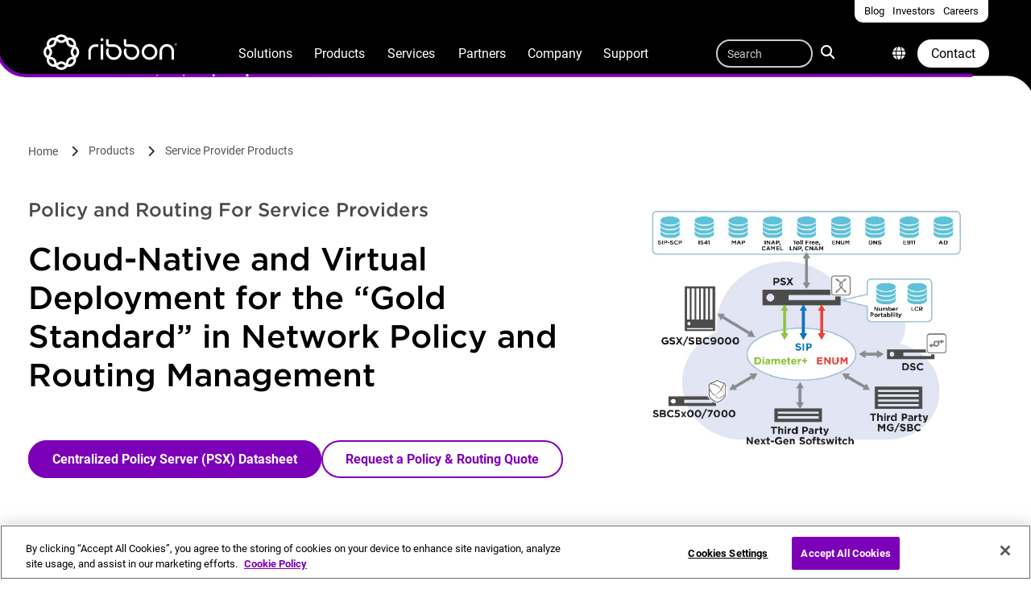

--- FILE ---
content_type: text/html; charset=UTF-8
request_url: https://ribboncommunications.com/products/service-provider-products/policy-and-routing-service-providers
body_size: 49180
content:
<!DOCTYPE html>
<html  lang="en" dir="ltr" prefix="content: http://purl.org/rss/1.0/modules/content/  dc: http://purl.org/dc/terms/  foaf: http://xmlns.com/foaf/0.1/  og: http://ogp.me/ns#  rdfs: http://www.w3.org/2000/01/rdf-schema#  schema: http://schema.org/  sioc: http://rdfs.org/sioc/ns#  sioct: http://rdfs.org/sioc/types#  skos: http://www.w3.org/2004/02/skos/core#  xsd: http://www.w3.org/2001/XMLSchema# ">
<head>

    <!-- OneTrust Cookies Consent Notice start for ribboncommunications.com -->
    <script type="text/javascript" src="https://cdn.cookielaw.org/consent/de507273-db36-4f1c-9575-6e6ea429f7c6/OtAutoBlock.js" ></script>
    <script src="https://cdn.cookielaw.org/scripttemplates/otSDKStub.js" type="text/javascript" charset="UTF-8" data-domain-script="de507273-db36-4f1c-9575-6e6ea429f7c6" ></script>
    <script type="text/javascript">
    function OptanonWrapper() { }
    </script>
    <!-- OneTrust Cookies Consent Notice end for ribboncommunications.com -->

  <meta charset="utf-8" /><script type="text/javascript">(window.NREUM||(NREUM={})).init={ajax:{deny_list:["bam.nr-data.net"]},feature_flags:["soft_nav"]};(window.NREUM||(NREUM={})).loader_config={licenseKey:"06a0042e5f",applicationID:"225985556",browserID:"226330253"};;/*! For license information please see nr-loader-rum-1.308.0.min.js.LICENSE.txt */
(()=>{var e,t,r={163:(e,t,r)=>{"use strict";r.d(t,{j:()=>E});var n=r(384),i=r(1741);var a=r(2555);r(860).K7.genericEvents;const s="experimental.resources",o="register",c=e=>{if(!e||"string"!=typeof e)return!1;try{document.createDocumentFragment().querySelector(e)}catch{return!1}return!0};var d=r(2614),u=r(944),l=r(8122);const f="[data-nr-mask]",g=e=>(0,l.a)(e,(()=>{const e={feature_flags:[],experimental:{allow_registered_children:!1,resources:!1},mask_selector:"*",block_selector:"[data-nr-block]",mask_input_options:{color:!1,date:!1,"datetime-local":!1,email:!1,month:!1,number:!1,range:!1,search:!1,tel:!1,text:!1,time:!1,url:!1,week:!1,textarea:!1,select:!1,password:!0}};return{ajax:{deny_list:void 0,block_internal:!0,enabled:!0,autoStart:!0},api:{get allow_registered_children(){return e.feature_flags.includes(o)||e.experimental.allow_registered_children},set allow_registered_children(t){e.experimental.allow_registered_children=t},duplicate_registered_data:!1},browser_consent_mode:{enabled:!1},distributed_tracing:{enabled:void 0,exclude_newrelic_header:void 0,cors_use_newrelic_header:void 0,cors_use_tracecontext_headers:void 0,allowed_origins:void 0},get feature_flags(){return e.feature_flags},set feature_flags(t){e.feature_flags=t},generic_events:{enabled:!0,autoStart:!0},harvest:{interval:30},jserrors:{enabled:!0,autoStart:!0},logging:{enabled:!0,autoStart:!0},metrics:{enabled:!0,autoStart:!0},obfuscate:void 0,page_action:{enabled:!0},page_view_event:{enabled:!0,autoStart:!0},page_view_timing:{enabled:!0,autoStart:!0},performance:{capture_marks:!1,capture_measures:!1,capture_detail:!0,resources:{get enabled(){return e.feature_flags.includes(s)||e.experimental.resources},set enabled(t){e.experimental.resources=t},asset_types:[],first_party_domains:[],ignore_newrelic:!0}},privacy:{cookies_enabled:!0},proxy:{assets:void 0,beacon:void 0},session:{expiresMs:d.wk,inactiveMs:d.BB},session_replay:{autoStart:!0,enabled:!1,preload:!1,sampling_rate:10,error_sampling_rate:100,collect_fonts:!1,inline_images:!1,fix_stylesheets:!0,mask_all_inputs:!0,get mask_text_selector(){return e.mask_selector},set mask_text_selector(t){c(t)?e.mask_selector="".concat(t,",").concat(f):""===t||null===t?e.mask_selector=f:(0,u.R)(5,t)},get block_class(){return"nr-block"},get ignore_class(){return"nr-ignore"},get mask_text_class(){return"nr-mask"},get block_selector(){return e.block_selector},set block_selector(t){c(t)?e.block_selector+=",".concat(t):""!==t&&(0,u.R)(6,t)},get mask_input_options(){return e.mask_input_options},set mask_input_options(t){t&&"object"==typeof t?e.mask_input_options={...t,password:!0}:(0,u.R)(7,t)}},session_trace:{enabled:!0,autoStart:!0},soft_navigations:{enabled:!0,autoStart:!0},spa:{enabled:!0,autoStart:!0},ssl:void 0,user_actions:{enabled:!0,elementAttributes:["id","className","tagName","type"]}}})());var p=r(6154),m=r(9324);let h=0;const v={buildEnv:m.F3,distMethod:m.Xs,version:m.xv,originTime:p.WN},b={consented:!1},y={appMetadata:{},get consented(){return this.session?.state?.consent||b.consented},set consented(e){b.consented=e},customTransaction:void 0,denyList:void 0,disabled:!1,harvester:void 0,isolatedBacklog:!1,isRecording:!1,loaderType:void 0,maxBytes:3e4,obfuscator:void 0,onerror:void 0,ptid:void 0,releaseIds:{},session:void 0,timeKeeper:void 0,registeredEntities:[],jsAttributesMetadata:{bytes:0},get harvestCount(){return++h}},_=e=>{const t=(0,l.a)(e,y),r=Object.keys(v).reduce((e,t)=>(e[t]={value:v[t],writable:!1,configurable:!0,enumerable:!0},e),{});return Object.defineProperties(t,r)};var w=r(5701);const x=e=>{const t=e.startsWith("http");e+="/",r.p=t?e:"https://"+e};var R=r(7836),k=r(3241);const A={accountID:void 0,trustKey:void 0,agentID:void 0,licenseKey:void 0,applicationID:void 0,xpid:void 0},S=e=>(0,l.a)(e,A),T=new Set;function E(e,t={},r,s){let{init:o,info:c,loader_config:d,runtime:u={},exposed:l=!0}=t;if(!c){const e=(0,n.pV)();o=e.init,c=e.info,d=e.loader_config}e.init=g(o||{}),e.loader_config=S(d||{}),c.jsAttributes??={},p.bv&&(c.jsAttributes.isWorker=!0),e.info=(0,a.D)(c);const f=e.init,m=[c.beacon,c.errorBeacon];T.has(e.agentIdentifier)||(f.proxy.assets&&(x(f.proxy.assets),m.push(f.proxy.assets)),f.proxy.beacon&&m.push(f.proxy.beacon),e.beacons=[...m],function(e){const t=(0,n.pV)();Object.getOwnPropertyNames(i.W.prototype).forEach(r=>{const n=i.W.prototype[r];if("function"!=typeof n||"constructor"===n)return;let a=t[r];e[r]&&!1!==e.exposed&&"micro-agent"!==e.runtime?.loaderType&&(t[r]=(...t)=>{const n=e[r](...t);return a?a(...t):n})})}(e),(0,n.US)("activatedFeatures",w.B)),u.denyList=[...f.ajax.deny_list||[],...f.ajax.block_internal?m:[]],u.ptid=e.agentIdentifier,u.loaderType=r,e.runtime=_(u),T.has(e.agentIdentifier)||(e.ee=R.ee.get(e.agentIdentifier),e.exposed=l,(0,k.W)({agentIdentifier:e.agentIdentifier,drained:!!w.B?.[e.agentIdentifier],type:"lifecycle",name:"initialize",feature:void 0,data:e.config})),T.add(e.agentIdentifier)}},384:(e,t,r)=>{"use strict";r.d(t,{NT:()=>s,US:()=>u,Zm:()=>o,bQ:()=>d,dV:()=>c,pV:()=>l});var n=r(6154),i=r(1863),a=r(1910);const s={beacon:"bam.nr-data.net",errorBeacon:"bam.nr-data.net"};function o(){return n.gm.NREUM||(n.gm.NREUM={}),void 0===n.gm.newrelic&&(n.gm.newrelic=n.gm.NREUM),n.gm.NREUM}function c(){let e=o();return e.o||(e.o={ST:n.gm.setTimeout,SI:n.gm.setImmediate||n.gm.setInterval,CT:n.gm.clearTimeout,XHR:n.gm.XMLHttpRequest,REQ:n.gm.Request,EV:n.gm.Event,PR:n.gm.Promise,MO:n.gm.MutationObserver,FETCH:n.gm.fetch,WS:n.gm.WebSocket},(0,a.i)(...Object.values(e.o))),e}function d(e,t){let r=o();r.initializedAgents??={},t.initializedAt={ms:(0,i.t)(),date:new Date},r.initializedAgents[e]=t}function u(e,t){o()[e]=t}function l(){return function(){let e=o();const t=e.info||{};e.info={beacon:s.beacon,errorBeacon:s.errorBeacon,...t}}(),function(){let e=o();const t=e.init||{};e.init={...t}}(),c(),function(){let e=o();const t=e.loader_config||{};e.loader_config={...t}}(),o()}},782:(e,t,r)=>{"use strict";r.d(t,{T:()=>n});const n=r(860).K7.pageViewTiming},860:(e,t,r)=>{"use strict";r.d(t,{$J:()=>u,K7:()=>c,P3:()=>d,XX:()=>i,Yy:()=>o,df:()=>a,qY:()=>n,v4:()=>s});const n="events",i="jserrors",a="browser/blobs",s="rum",o="browser/logs",c={ajax:"ajax",genericEvents:"generic_events",jserrors:i,logging:"logging",metrics:"metrics",pageAction:"page_action",pageViewEvent:"page_view_event",pageViewTiming:"page_view_timing",sessionReplay:"session_replay",sessionTrace:"session_trace",softNav:"soft_navigations",spa:"spa"},d={[c.pageViewEvent]:1,[c.pageViewTiming]:2,[c.metrics]:3,[c.jserrors]:4,[c.spa]:5,[c.ajax]:6,[c.sessionTrace]:7,[c.softNav]:8,[c.sessionReplay]:9,[c.logging]:10,[c.genericEvents]:11},u={[c.pageViewEvent]:s,[c.pageViewTiming]:n,[c.ajax]:n,[c.spa]:n,[c.softNav]:n,[c.metrics]:i,[c.jserrors]:i,[c.sessionTrace]:a,[c.sessionReplay]:a,[c.logging]:o,[c.genericEvents]:"ins"}},944:(e,t,r)=>{"use strict";r.d(t,{R:()=>i});var n=r(3241);function i(e,t){"function"==typeof console.debug&&(console.debug("New Relic Warning: https://github.com/newrelic/newrelic-browser-agent/blob/main/docs/warning-codes.md#".concat(e),t),(0,n.W)({agentIdentifier:null,drained:null,type:"data",name:"warn",feature:"warn",data:{code:e,secondary:t}}))}},1687:(e,t,r)=>{"use strict";r.d(t,{Ak:()=>d,Ze:()=>f,x3:()=>u});var n=r(3241),i=r(7836),a=r(3606),s=r(860),o=r(2646);const c={};function d(e,t){const r={staged:!1,priority:s.P3[t]||0};l(e),c[e].get(t)||c[e].set(t,r)}function u(e,t){e&&c[e]&&(c[e].get(t)&&c[e].delete(t),p(e,t,!1),c[e].size&&g(e))}function l(e){if(!e)throw new Error("agentIdentifier required");c[e]||(c[e]=new Map)}function f(e="",t="feature",r=!1){if(l(e),!e||!c[e].get(t)||r)return p(e,t);c[e].get(t).staged=!0,g(e)}function g(e){const t=Array.from(c[e]);t.every(([e,t])=>t.staged)&&(t.sort((e,t)=>e[1].priority-t[1].priority),t.forEach(([t])=>{c[e].delete(t),p(e,t)}))}function p(e,t,r=!0){const s=e?i.ee.get(e):i.ee,c=a.i.handlers;if(!s.aborted&&s.backlog&&c){if((0,n.W)({agentIdentifier:e,type:"lifecycle",name:"drain",feature:t}),r){const e=s.backlog[t],r=c[t];if(r){for(let t=0;e&&t<e.length;++t)m(e[t],r);Object.entries(r).forEach(([e,t])=>{Object.values(t||{}).forEach(t=>{t[0]?.on&&t[0]?.context()instanceof o.y&&t[0].on(e,t[1])})})}}s.isolatedBacklog||delete c[t],s.backlog[t]=null,s.emit("drain-"+t,[])}}function m(e,t){var r=e[1];Object.values(t[r]||{}).forEach(t=>{var r=e[0];if(t[0]===r){var n=t[1],i=e[3],a=e[2];n.apply(i,a)}})}},1738:(e,t,r)=>{"use strict";r.d(t,{U:()=>g,Y:()=>f});var n=r(3241),i=r(9908),a=r(1863),s=r(944),o=r(5701),c=r(3969),d=r(8362),u=r(860),l=r(4261);function f(e,t,r,a){const f=a||r;!f||f[e]&&f[e]!==d.d.prototype[e]||(f[e]=function(){(0,i.p)(c.xV,["API/"+e+"/called"],void 0,u.K7.metrics,r.ee),(0,n.W)({agentIdentifier:r.agentIdentifier,drained:!!o.B?.[r.agentIdentifier],type:"data",name:"api",feature:l.Pl+e,data:{}});try{return t.apply(this,arguments)}catch(e){(0,s.R)(23,e)}})}function g(e,t,r,n,s){const o=e.info;null===r?delete o.jsAttributes[t]:o.jsAttributes[t]=r,(s||null===r)&&(0,i.p)(l.Pl+n,[(0,a.t)(),t,r],void 0,"session",e.ee)}},1741:(e,t,r)=>{"use strict";r.d(t,{W:()=>a});var n=r(944),i=r(4261);class a{#e(e,...t){if(this[e]!==a.prototype[e])return this[e](...t);(0,n.R)(35,e)}addPageAction(e,t){return this.#e(i.hG,e,t)}register(e){return this.#e(i.eY,e)}recordCustomEvent(e,t){return this.#e(i.fF,e,t)}setPageViewName(e,t){return this.#e(i.Fw,e,t)}setCustomAttribute(e,t,r){return this.#e(i.cD,e,t,r)}noticeError(e,t){return this.#e(i.o5,e,t)}setUserId(e,t=!1){return this.#e(i.Dl,e,t)}setApplicationVersion(e){return this.#e(i.nb,e)}setErrorHandler(e){return this.#e(i.bt,e)}addRelease(e,t){return this.#e(i.k6,e,t)}log(e,t){return this.#e(i.$9,e,t)}start(){return this.#e(i.d3)}finished(e){return this.#e(i.BL,e)}recordReplay(){return this.#e(i.CH)}pauseReplay(){return this.#e(i.Tb)}addToTrace(e){return this.#e(i.U2,e)}setCurrentRouteName(e){return this.#e(i.PA,e)}interaction(e){return this.#e(i.dT,e)}wrapLogger(e,t,r){return this.#e(i.Wb,e,t,r)}measure(e,t){return this.#e(i.V1,e,t)}consent(e){return this.#e(i.Pv,e)}}},1863:(e,t,r)=>{"use strict";function n(){return Math.floor(performance.now())}r.d(t,{t:()=>n})},1910:(e,t,r)=>{"use strict";r.d(t,{i:()=>a});var n=r(944);const i=new Map;function a(...e){return e.every(e=>{if(i.has(e))return i.get(e);const t="function"==typeof e?e.toString():"",r=t.includes("[native code]"),a=t.includes("nrWrapper");return r||a||(0,n.R)(64,e?.name||t),i.set(e,r),r})}},2555:(e,t,r)=>{"use strict";r.d(t,{D:()=>o,f:()=>s});var n=r(384),i=r(8122);const a={beacon:n.NT.beacon,errorBeacon:n.NT.errorBeacon,licenseKey:void 0,applicationID:void 0,sa:void 0,queueTime:void 0,applicationTime:void 0,ttGuid:void 0,user:void 0,account:void 0,product:void 0,extra:void 0,jsAttributes:{},userAttributes:void 0,atts:void 0,transactionName:void 0,tNamePlain:void 0};function s(e){try{return!!e.licenseKey&&!!e.errorBeacon&&!!e.applicationID}catch(e){return!1}}const o=e=>(0,i.a)(e,a)},2614:(e,t,r)=>{"use strict";r.d(t,{BB:()=>s,H3:()=>n,g:()=>d,iL:()=>c,tS:()=>o,uh:()=>i,wk:()=>a});const n="NRBA",i="SESSION",a=144e5,s=18e5,o={STARTED:"session-started",PAUSE:"session-pause",RESET:"session-reset",RESUME:"session-resume",UPDATE:"session-update"},c={SAME_TAB:"same-tab",CROSS_TAB:"cross-tab"},d={OFF:0,FULL:1,ERROR:2}},2646:(e,t,r)=>{"use strict";r.d(t,{y:()=>n});class n{constructor(e){this.contextId=e}}},2843:(e,t,r)=>{"use strict";r.d(t,{G:()=>a,u:()=>i});var n=r(3878);function i(e,t=!1,r,i){(0,n.DD)("visibilitychange",function(){if(t)return void("hidden"===document.visibilityState&&e());e(document.visibilityState)},r,i)}function a(e,t,r){(0,n.sp)("pagehide",e,t,r)}},3241:(e,t,r)=>{"use strict";r.d(t,{W:()=>a});var n=r(6154);const i="newrelic";function a(e={}){try{n.gm.dispatchEvent(new CustomEvent(i,{detail:e}))}catch(e){}}},3606:(e,t,r)=>{"use strict";r.d(t,{i:()=>a});var n=r(9908);a.on=s;var i=a.handlers={};function a(e,t,r,a){s(a||n.d,i,e,t,r)}function s(e,t,r,i,a){a||(a="feature"),e||(e=n.d);var s=t[a]=t[a]||{};(s[r]=s[r]||[]).push([e,i])}},3878:(e,t,r)=>{"use strict";function n(e,t){return{capture:e,passive:!1,signal:t}}function i(e,t,r=!1,i){window.addEventListener(e,t,n(r,i))}function a(e,t,r=!1,i){document.addEventListener(e,t,n(r,i))}r.d(t,{DD:()=>a,jT:()=>n,sp:()=>i})},3969:(e,t,r)=>{"use strict";r.d(t,{TZ:()=>n,XG:()=>o,rs:()=>i,xV:()=>s,z_:()=>a});const n=r(860).K7.metrics,i="sm",a="cm",s="storeSupportabilityMetrics",o="storeEventMetrics"},4234:(e,t,r)=>{"use strict";r.d(t,{W:()=>a});var n=r(7836),i=r(1687);class a{constructor(e,t){this.agentIdentifier=e,this.ee=n.ee.get(e),this.featureName=t,this.blocked=!1}deregisterDrain(){(0,i.x3)(this.agentIdentifier,this.featureName)}}},4261:(e,t,r)=>{"use strict";r.d(t,{$9:()=>d,BL:()=>o,CH:()=>g,Dl:()=>_,Fw:()=>y,PA:()=>h,Pl:()=>n,Pv:()=>k,Tb:()=>l,U2:()=>a,V1:()=>R,Wb:()=>x,bt:()=>b,cD:()=>v,d3:()=>w,dT:()=>c,eY:()=>p,fF:()=>f,hG:()=>i,k6:()=>s,nb:()=>m,o5:()=>u});const n="api-",i="addPageAction",a="addToTrace",s="addRelease",o="finished",c="interaction",d="log",u="noticeError",l="pauseReplay",f="recordCustomEvent",g="recordReplay",p="register",m="setApplicationVersion",h="setCurrentRouteName",v="setCustomAttribute",b="setErrorHandler",y="setPageViewName",_="setUserId",w="start",x="wrapLogger",R="measure",k="consent"},5289:(e,t,r)=>{"use strict";r.d(t,{GG:()=>s,Qr:()=>c,sB:()=>o});var n=r(3878),i=r(6389);function a(){return"undefined"==typeof document||"complete"===document.readyState}function s(e,t){if(a())return e();const r=(0,i.J)(e),s=setInterval(()=>{a()&&(clearInterval(s),r())},500);(0,n.sp)("load",r,t)}function o(e){if(a())return e();(0,n.DD)("DOMContentLoaded",e)}function c(e){if(a())return e();(0,n.sp)("popstate",e)}},5607:(e,t,r)=>{"use strict";r.d(t,{W:()=>n});const n=(0,r(9566).bz)()},5701:(e,t,r)=>{"use strict";r.d(t,{B:()=>a,t:()=>s});var n=r(3241);const i=new Set,a={};function s(e,t){const r=t.agentIdentifier;a[r]??={},e&&"object"==typeof e&&(i.has(r)||(t.ee.emit("rumresp",[e]),a[r]=e,i.add(r),(0,n.W)({agentIdentifier:r,loaded:!0,drained:!0,type:"lifecycle",name:"load",feature:void 0,data:e})))}},6154:(e,t,r)=>{"use strict";r.d(t,{OF:()=>c,RI:()=>i,WN:()=>u,bv:()=>a,eN:()=>l,gm:()=>s,mw:()=>o,sb:()=>d});var n=r(1863);const i="undefined"!=typeof window&&!!window.document,a="undefined"!=typeof WorkerGlobalScope&&("undefined"!=typeof self&&self instanceof WorkerGlobalScope&&self.navigator instanceof WorkerNavigator||"undefined"!=typeof globalThis&&globalThis instanceof WorkerGlobalScope&&globalThis.navigator instanceof WorkerNavigator),s=i?window:"undefined"!=typeof WorkerGlobalScope&&("undefined"!=typeof self&&self instanceof WorkerGlobalScope&&self||"undefined"!=typeof globalThis&&globalThis instanceof WorkerGlobalScope&&globalThis),o=Boolean("hidden"===s?.document?.visibilityState),c=/iPad|iPhone|iPod/.test(s.navigator?.userAgent),d=c&&"undefined"==typeof SharedWorker,u=((()=>{const e=s.navigator?.userAgent?.match(/Firefox[/\s](\d+\.\d+)/);Array.isArray(e)&&e.length>=2&&e[1]})(),Date.now()-(0,n.t)()),l=()=>"undefined"!=typeof PerformanceNavigationTiming&&s?.performance?.getEntriesByType("navigation")?.[0]?.responseStart},6389:(e,t,r)=>{"use strict";function n(e,t=500,r={}){const n=r?.leading||!1;let i;return(...r)=>{n&&void 0===i&&(e.apply(this,r),i=setTimeout(()=>{i=clearTimeout(i)},t)),n||(clearTimeout(i),i=setTimeout(()=>{e.apply(this,r)},t))}}function i(e){let t=!1;return(...r)=>{t||(t=!0,e.apply(this,r))}}r.d(t,{J:()=>i,s:()=>n})},6630:(e,t,r)=>{"use strict";r.d(t,{T:()=>n});const n=r(860).K7.pageViewEvent},7699:(e,t,r)=>{"use strict";r.d(t,{It:()=>a,KC:()=>o,No:()=>i,qh:()=>s});var n=r(860);const i=16e3,a=1e6,s="SESSION_ERROR",o={[n.K7.logging]:!0,[n.K7.genericEvents]:!1,[n.K7.jserrors]:!1,[n.K7.ajax]:!1}},7836:(e,t,r)=>{"use strict";r.d(t,{P:()=>o,ee:()=>c});var n=r(384),i=r(8990),a=r(2646),s=r(5607);const o="nr@context:".concat(s.W),c=function e(t,r){var n={},s={},u={},l=!1;try{l=16===r.length&&d.initializedAgents?.[r]?.runtime.isolatedBacklog}catch(e){}var f={on:p,addEventListener:p,removeEventListener:function(e,t){var r=n[e];if(!r)return;for(var i=0;i<r.length;i++)r[i]===t&&r.splice(i,1)},emit:function(e,r,n,i,a){!1!==a&&(a=!0);if(c.aborted&&!i)return;t&&a&&t.emit(e,r,n);var o=g(n);m(e).forEach(e=>{e.apply(o,r)});var d=v()[s[e]];d&&d.push([f,e,r,o]);return o},get:h,listeners:m,context:g,buffer:function(e,t){const r=v();if(t=t||"feature",f.aborted)return;Object.entries(e||{}).forEach(([e,n])=>{s[n]=t,t in r||(r[t]=[])})},abort:function(){f._aborted=!0,Object.keys(f.backlog).forEach(e=>{delete f.backlog[e]})},isBuffering:function(e){return!!v()[s[e]]},debugId:r,backlog:l?{}:t&&"object"==typeof t.backlog?t.backlog:{},isolatedBacklog:l};return Object.defineProperty(f,"aborted",{get:()=>{let e=f._aborted||!1;return e||(t&&(e=t.aborted),e)}}),f;function g(e){return e&&e instanceof a.y?e:e?(0,i.I)(e,o,()=>new a.y(o)):new a.y(o)}function p(e,t){n[e]=m(e).concat(t)}function m(e){return n[e]||[]}function h(t){return u[t]=u[t]||e(f,t)}function v(){return f.backlog}}(void 0,"globalEE"),d=(0,n.Zm)();d.ee||(d.ee=c)},8122:(e,t,r)=>{"use strict";r.d(t,{a:()=>i});var n=r(944);function i(e,t){try{if(!e||"object"!=typeof e)return(0,n.R)(3);if(!t||"object"!=typeof t)return(0,n.R)(4);const r=Object.create(Object.getPrototypeOf(t),Object.getOwnPropertyDescriptors(t)),a=0===Object.keys(r).length?e:r;for(let s in a)if(void 0!==e[s])try{if(null===e[s]){r[s]=null;continue}Array.isArray(e[s])&&Array.isArray(t[s])?r[s]=Array.from(new Set([...e[s],...t[s]])):"object"==typeof e[s]&&"object"==typeof t[s]?r[s]=i(e[s],t[s]):r[s]=e[s]}catch(e){r[s]||(0,n.R)(1,e)}return r}catch(e){(0,n.R)(2,e)}}},8362:(e,t,r)=>{"use strict";r.d(t,{d:()=>a});var n=r(9566),i=r(1741);class a extends i.W{agentIdentifier=(0,n.LA)(16)}},8374:(e,t,r)=>{r.nc=(()=>{try{return document?.currentScript?.nonce}catch(e){}return""})()},8990:(e,t,r)=>{"use strict";r.d(t,{I:()=>i});var n=Object.prototype.hasOwnProperty;function i(e,t,r){if(n.call(e,t))return e[t];var i=r();if(Object.defineProperty&&Object.keys)try{return Object.defineProperty(e,t,{value:i,writable:!0,enumerable:!1}),i}catch(e){}return e[t]=i,i}},9324:(e,t,r)=>{"use strict";r.d(t,{F3:()=>i,Xs:()=>a,xv:()=>n});const n="1.308.0",i="PROD",a="CDN"},9566:(e,t,r)=>{"use strict";r.d(t,{LA:()=>o,bz:()=>s});var n=r(6154);const i="xxxxxxxx-xxxx-4xxx-yxxx-xxxxxxxxxxxx";function a(e,t){return e?15&e[t]:16*Math.random()|0}function s(){const e=n.gm?.crypto||n.gm?.msCrypto;let t,r=0;return e&&e.getRandomValues&&(t=e.getRandomValues(new Uint8Array(30))),i.split("").map(e=>"x"===e?a(t,r++).toString(16):"y"===e?(3&a()|8).toString(16):e).join("")}function o(e){const t=n.gm?.crypto||n.gm?.msCrypto;let r,i=0;t&&t.getRandomValues&&(r=t.getRandomValues(new Uint8Array(e)));const s=[];for(var o=0;o<e;o++)s.push(a(r,i++).toString(16));return s.join("")}},9908:(e,t,r)=>{"use strict";r.d(t,{d:()=>n,p:()=>i});var n=r(7836).ee.get("handle");function i(e,t,r,i,a){a?(a.buffer([e],i),a.emit(e,t,r)):(n.buffer([e],i),n.emit(e,t,r))}}},n={};function i(e){var t=n[e];if(void 0!==t)return t.exports;var a=n[e]={exports:{}};return r[e](a,a.exports,i),a.exports}i.m=r,i.d=(e,t)=>{for(var r in t)i.o(t,r)&&!i.o(e,r)&&Object.defineProperty(e,r,{enumerable:!0,get:t[r]})},i.f={},i.e=e=>Promise.all(Object.keys(i.f).reduce((t,r)=>(i.f[r](e,t),t),[])),i.u=e=>"nr-rum-1.308.0.min.js",i.o=(e,t)=>Object.prototype.hasOwnProperty.call(e,t),e={},t="NRBA-1.308.0.PROD:",i.l=(r,n,a,s)=>{if(e[r])e[r].push(n);else{var o,c;if(void 0!==a)for(var d=document.getElementsByTagName("script"),u=0;u<d.length;u++){var l=d[u];if(l.getAttribute("src")==r||l.getAttribute("data-webpack")==t+a){o=l;break}}if(!o){c=!0;var f={296:"sha512-+MIMDsOcckGXa1EdWHqFNv7P+JUkd5kQwCBr3KE6uCvnsBNUrdSt4a/3/L4j4TxtnaMNjHpza2/erNQbpacJQA=="};(o=document.createElement("script")).charset="utf-8",i.nc&&o.setAttribute("nonce",i.nc),o.setAttribute("data-webpack",t+a),o.src=r,0!==o.src.indexOf(window.location.origin+"/")&&(o.crossOrigin="anonymous"),f[s]&&(o.integrity=f[s])}e[r]=[n];var g=(t,n)=>{o.onerror=o.onload=null,clearTimeout(p);var i=e[r];if(delete e[r],o.parentNode&&o.parentNode.removeChild(o),i&&i.forEach(e=>e(n)),t)return t(n)},p=setTimeout(g.bind(null,void 0,{type:"timeout",target:o}),12e4);o.onerror=g.bind(null,o.onerror),o.onload=g.bind(null,o.onload),c&&document.head.appendChild(o)}},i.r=e=>{"undefined"!=typeof Symbol&&Symbol.toStringTag&&Object.defineProperty(e,Symbol.toStringTag,{value:"Module"}),Object.defineProperty(e,"__esModule",{value:!0})},i.p="https://js-agent.newrelic.com/",(()=>{var e={374:0,840:0};i.f.j=(t,r)=>{var n=i.o(e,t)?e[t]:void 0;if(0!==n)if(n)r.push(n[2]);else{var a=new Promise((r,i)=>n=e[t]=[r,i]);r.push(n[2]=a);var s=i.p+i.u(t),o=new Error;i.l(s,r=>{if(i.o(e,t)&&(0!==(n=e[t])&&(e[t]=void 0),n)){var a=r&&("load"===r.type?"missing":r.type),s=r&&r.target&&r.target.src;o.message="Loading chunk "+t+" failed: ("+a+": "+s+")",o.name="ChunkLoadError",o.type=a,o.request=s,n[1](o)}},"chunk-"+t,t)}};var t=(t,r)=>{var n,a,[s,o,c]=r,d=0;if(s.some(t=>0!==e[t])){for(n in o)i.o(o,n)&&(i.m[n]=o[n]);if(c)c(i)}for(t&&t(r);d<s.length;d++)a=s[d],i.o(e,a)&&e[a]&&e[a][0](),e[a]=0},r=self["webpackChunk:NRBA-1.308.0.PROD"]=self["webpackChunk:NRBA-1.308.0.PROD"]||[];r.forEach(t.bind(null,0)),r.push=t.bind(null,r.push.bind(r))})(),(()=>{"use strict";i(8374);var e=i(8362),t=i(860);const r=Object.values(t.K7);var n=i(163);var a=i(9908),s=i(1863),o=i(4261),c=i(1738);var d=i(1687),u=i(4234),l=i(5289),f=i(6154),g=i(944),p=i(384);const m=e=>f.RI&&!0===e?.privacy.cookies_enabled;function h(e){return!!(0,p.dV)().o.MO&&m(e)&&!0===e?.session_trace.enabled}var v=i(6389),b=i(7699);class y extends u.W{constructor(e,t){super(e.agentIdentifier,t),this.agentRef=e,this.abortHandler=void 0,this.featAggregate=void 0,this.loadedSuccessfully=void 0,this.onAggregateImported=new Promise(e=>{this.loadedSuccessfully=e}),this.deferred=Promise.resolve(),!1===e.init[this.featureName].autoStart?this.deferred=new Promise((t,r)=>{this.ee.on("manual-start-all",(0,v.J)(()=>{(0,d.Ak)(e.agentIdentifier,this.featureName),t()}))}):(0,d.Ak)(e.agentIdentifier,t)}importAggregator(e,t,r={}){if(this.featAggregate)return;const n=async()=>{let n;await this.deferred;try{if(m(e.init)){const{setupAgentSession:t}=await i.e(296).then(i.bind(i,3305));n=t(e)}}catch(e){(0,g.R)(20,e),this.ee.emit("internal-error",[e]),(0,a.p)(b.qh,[e],void 0,this.featureName,this.ee)}try{if(!this.#t(this.featureName,n,e.init))return(0,d.Ze)(this.agentIdentifier,this.featureName),void this.loadedSuccessfully(!1);const{Aggregate:i}=await t();this.featAggregate=new i(e,r),e.runtime.harvester.initializedAggregates.push(this.featAggregate),this.loadedSuccessfully(!0)}catch(e){(0,g.R)(34,e),this.abortHandler?.(),(0,d.Ze)(this.agentIdentifier,this.featureName,!0),this.loadedSuccessfully(!1),this.ee&&this.ee.abort()}};f.RI?(0,l.GG)(()=>n(),!0):n()}#t(e,r,n){if(this.blocked)return!1;switch(e){case t.K7.sessionReplay:return h(n)&&!!r;case t.K7.sessionTrace:return!!r;default:return!0}}}var _=i(6630),w=i(2614),x=i(3241);class R extends y{static featureName=_.T;constructor(e){var t;super(e,_.T),this.setupInspectionEvents(e.agentIdentifier),t=e,(0,c.Y)(o.Fw,function(e,r){"string"==typeof e&&("/"!==e.charAt(0)&&(e="/"+e),t.runtime.customTransaction=(r||"http://custom.transaction")+e,(0,a.p)(o.Pl+o.Fw,[(0,s.t)()],void 0,void 0,t.ee))},t),this.importAggregator(e,()=>i.e(296).then(i.bind(i,3943)))}setupInspectionEvents(e){const t=(t,r)=>{t&&(0,x.W)({agentIdentifier:e,timeStamp:t.timeStamp,loaded:"complete"===t.target.readyState,type:"window",name:r,data:t.target.location+""})};(0,l.sB)(e=>{t(e,"DOMContentLoaded")}),(0,l.GG)(e=>{t(e,"load")}),(0,l.Qr)(e=>{t(e,"navigate")}),this.ee.on(w.tS.UPDATE,(t,r)=>{(0,x.W)({agentIdentifier:e,type:"lifecycle",name:"session",data:r})})}}class k extends e.d{constructor(e){var t;(super(),f.gm)?(this.features={},(0,p.bQ)(this.agentIdentifier,this),this.desiredFeatures=new Set(e.features||[]),this.desiredFeatures.add(R),(0,n.j)(this,e,e.loaderType||"agent"),t=this,(0,c.Y)(o.cD,function(e,r,n=!1){if("string"==typeof e){if(["string","number","boolean"].includes(typeof r)||null===r)return(0,c.U)(t,e,r,o.cD,n);(0,g.R)(40,typeof r)}else(0,g.R)(39,typeof e)},t),function(e){(0,c.Y)(o.Dl,function(t,r=!1){if("string"!=typeof t&&null!==t)return void(0,g.R)(41,typeof t);const n=e.info.jsAttributes["enduser.id"];r&&null!=n&&n!==t?(0,a.p)(o.Pl+"setUserIdAndResetSession",[t],void 0,"session",e.ee):(0,c.U)(e,"enduser.id",t,o.Dl,!0)},e)}(this),function(e){(0,c.Y)(o.nb,function(t){if("string"==typeof t||null===t)return(0,c.U)(e,"application.version",t,o.nb,!1);(0,g.R)(42,typeof t)},e)}(this),function(e){(0,c.Y)(o.d3,function(){e.ee.emit("manual-start-all")},e)}(this),function(e){(0,c.Y)(o.Pv,function(t=!0){if("boolean"==typeof t){if((0,a.p)(o.Pl+o.Pv,[t],void 0,"session",e.ee),e.runtime.consented=t,t){const t=e.features.page_view_event;t.onAggregateImported.then(e=>{const r=t.featAggregate;e&&!r.sentRum&&r.sendRum()})}}else(0,g.R)(65,typeof t)},e)}(this),this.run()):(0,g.R)(21)}get config(){return{info:this.info,init:this.init,loader_config:this.loader_config,runtime:this.runtime}}get api(){return this}run(){try{const e=function(e){const t={};return r.forEach(r=>{t[r]=!!e[r]?.enabled}),t}(this.init),n=[...this.desiredFeatures];n.sort((e,r)=>t.P3[e.featureName]-t.P3[r.featureName]),n.forEach(r=>{if(!e[r.featureName]&&r.featureName!==t.K7.pageViewEvent)return;if(r.featureName===t.K7.spa)return void(0,g.R)(67);const n=function(e){switch(e){case t.K7.ajax:return[t.K7.jserrors];case t.K7.sessionTrace:return[t.K7.ajax,t.K7.pageViewEvent];case t.K7.sessionReplay:return[t.K7.sessionTrace];case t.K7.pageViewTiming:return[t.K7.pageViewEvent];default:return[]}}(r.featureName).filter(e=>!(e in this.features));n.length>0&&(0,g.R)(36,{targetFeature:r.featureName,missingDependencies:n}),this.features[r.featureName]=new r(this)})}catch(e){(0,g.R)(22,e);for(const e in this.features)this.features[e].abortHandler?.();const t=(0,p.Zm)();delete t.initializedAgents[this.agentIdentifier]?.features,delete this.sharedAggregator;return t.ee.get(this.agentIdentifier).abort(),!1}}}var A=i(2843),S=i(782);class T extends y{static featureName=S.T;constructor(e){super(e,S.T),f.RI&&((0,A.u)(()=>(0,a.p)("docHidden",[(0,s.t)()],void 0,S.T,this.ee),!0),(0,A.G)(()=>(0,a.p)("winPagehide",[(0,s.t)()],void 0,S.T,this.ee)),this.importAggregator(e,()=>i.e(296).then(i.bind(i,2117))))}}var E=i(3969);class I extends y{static featureName=E.TZ;constructor(e){super(e,E.TZ),f.RI&&document.addEventListener("securitypolicyviolation",e=>{(0,a.p)(E.xV,["Generic/CSPViolation/Detected"],void 0,this.featureName,this.ee)}),this.importAggregator(e,()=>i.e(296).then(i.bind(i,9623)))}}new k({features:[R,T,I],loaderType:"lite"})})()})();</script>
<noscript><style>form.antibot * :not(.antibot-message) { display: none !important; }</style>
</noscript><style>/* @see https://github.com/aFarkas/lazysizes#broken-image-symbol */.js img.lazyload:not([src]) { visibility: hidden; }/* @see https://github.com/aFarkas/lazysizes#automatically-setting-the-sizes-attribute */.js img.lazyloaded[data-sizes=auto] { display: block; width: 100%; }</style>
<meta name="description" content="Ribbon has the &quot;gold standard&quot; for centralized network policy and routing control with scalable, high-availability, distributed master/replica architecture." />
<link rel="canonical" href="https://ribboncommunications.com/products/service-provider-products/policy-and-routing-service-providers" />
<meta property="og:type" content="website" />
<meta property="og:url" content="https://ribboncommunications.com/products/service-provider-products/policy-and-routing-service-providers" />
<meta property="og:title" content="Policy and Routing For Service Providers" />
<meta property="og:description" content="Ribbon offers the &quot;gold standard&quot; for centralized network policy and routing control.  No competitor even comes close to the breadth and depth of the Ribbon solution." />
<meta property="og:image:url" content="https://ribboncommunications.com/themes/custom/ribbon2020/images/opengraph/og-image-rbbn.jpg" />
<meta name="twitter:card" content="photo" />
<meta name="twitter:title" content="Policy and Routing For Service Providers" />
<meta name="twitter:image" content="https://ribboncommunications.com/themes/custom/ribbon2020/images/opengraph/og-image-rbbn.jpg" />
<meta name="google-site-verification" content="hlNEEZLL8fbs-_fI9SlifiwCz7OMvwYnd5hWh_h33PE" />
<meta name="Generator" content="Drupal 9 (https://www.drupal.org)" />
<meta name="MobileOptimized" content="width" />
<meta name="HandheldFriendly" content="true" />
<meta name="viewport" content="width=device-width, initial-scale=1.0" />
<script type="application/ld+json">
{
  "@context": "http://schema.org",
  "@id": "https://www.ribboncommunications.com/#organization",
  "@type": "Organization",
  "name": "Ribbon Communications",
  "url": "https://www.ribboncommunications.com/",
  "logo": " https://ribboncommunications.com/sites/default/files/images/ribbon-logo-color.svg ",
  "address": [
    {
      "@type": "PostalAddress",
      "streetAddress": "6500 Chase Oaks Blvd. Suite 100",
      "addressLocality": "Plano",
      "addressRegion": "Texas",
      "postalCode": "75023",
      "addressCountry": "US"
    }
  ],
  "contactPoint": [
    {
      "@type": "ContactPoint",
      "telephone": "+1 972 521 5800",
      "contactType": "Sales"
    }
  ],
  "sameAs": [
    "https://www.facebook.com/ribboncomm",
    "https://twitter.com/ribboncomm",
    "https://www.instagram.com/ribboncomm",
    "https://www.linkedin.com/company/ribbon-communications",
    "https://www.youtube.com/ribboncommunications"
  ]
}</script>
<script type="application/ld+json">{ "@context": "http://schema.org", "@type": "WebPage", "name": "Policy and Routing For Service Providers", "description": "Ribbon has the \"gold standard\" for centralized network policy and routing control with scalable, high-availability, distributed master/replica architecture.", "specialty": [ "Communication Software", "Telecommunication Service Provider"], "keywords": ["Centralized Network Policy", "Routing Control", "PSX", "Policy and Routing Solution"], "publisher": { "@type": "ItemPage", "name": "Ribbon Policy and Routing" } }</script>
<link rel="icon" href="/themes/custom/ribbon/images/favicon.ico" type="image/vnd.microsoft.icon" />

    <title>Policy &amp; Routing for Service Providers</title>
    <link rel="stylesheet" media="all" href="/libraries/magnific-popup/magnific-popup.css?t9jgel" />
<link rel="stylesheet" media="all" href="/libraries/slick-carousel/slick/slick.css?t9jgel" />
<link rel="stylesheet" media="all" href="/modules/contrib/slick/css/layout/slick.module.css?t9jgel" />
<link rel="stylesheet" media="all" href="/core/assets/vendor/jquery.ui/themes/base/core.css?t9jgel" />
<link rel="stylesheet" media="all" href="/core/assets/vendor/jquery.ui/themes/base/menu.css?t9jgel" />
<link rel="stylesheet" media="all" href="/core/assets/vendor/jquery.ui/themes/base/autocomplete.css?t9jgel" />
<link rel="stylesheet" media="all" href="/core/modules/system/css/components/align.module.css?t9jgel" />
<link rel="stylesheet" media="all" href="/core/modules/system/css/components/fieldgroup.module.css?t9jgel" />
<link rel="stylesheet" media="all" href="/core/modules/system/css/components/container-inline.module.css?t9jgel" />
<link rel="stylesheet" media="all" href="/core/modules/system/css/components/clearfix.module.css?t9jgel" />
<link rel="stylesheet" media="all" href="/core/modules/system/css/components/details.module.css?t9jgel" />
<link rel="stylesheet" media="all" href="/core/modules/system/css/components/hidden.module.css?t9jgel" />
<link rel="stylesheet" media="all" href="/core/modules/system/css/components/item-list.module.css?t9jgel" />
<link rel="stylesheet" media="all" href="/core/modules/system/css/components/js.module.css?t9jgel" />
<link rel="stylesheet" media="all" href="/core/modules/system/css/components/nowrap.module.css?t9jgel" />
<link rel="stylesheet" media="all" href="/core/modules/system/css/components/position-container.module.css?t9jgel" />
<link rel="stylesheet" media="all" href="/core/modules/system/css/components/progress.module.css?t9jgel" />
<link rel="stylesheet" media="all" href="/core/modules/system/css/components/reset-appearance.module.css?t9jgel" />
<link rel="stylesheet" media="all" href="/core/modules/system/css/components/resize.module.css?t9jgel" />
<link rel="stylesheet" media="all" href="/core/modules/system/css/components/sticky-header.module.css?t9jgel" />
<link rel="stylesheet" media="all" href="/core/modules/system/css/components/system-status-counter.css?t9jgel" />
<link rel="stylesheet" media="all" href="/core/modules/system/css/components/system-status-report-counters.css?t9jgel" />
<link rel="stylesheet" media="all" href="/core/modules/system/css/components/system-status-report-general-info.css?t9jgel" />
<link rel="stylesheet" media="all" href="/core/modules/system/css/components/tablesort.module.css?t9jgel" />
<link rel="stylesheet" media="all" href="/core/modules/system/css/components/tree-child.module.css?t9jgel" />
<link rel="stylesheet" media="all" href="/core/modules/views/css/views.module.css?t9jgel" />
<link rel="stylesheet" media="all" href="/core/assets/vendor/jquery.ui/themes/base/theme.css?t9jgel" />
<link rel="stylesheet" media="all" href="/libraries/fontawesome/css/all.min.css?t9jgel" />
<link rel="stylesheet" media="all" href="/modules/custom/ribbon_mods/css/admin.css?t9jgel" />
<link rel="stylesheet" media="all" href="/modules/contrib/slick/css/theme/slick.theme.css?t9jgel" />
<link rel="stylesheet" media="all" href="/themes/custom/ribbon/css/aos.css?t9jgel" />
<link rel="stylesheet" media="all" href="/themes/custom/ribbon/css/style.css?t9jgel" />
<link rel="stylesheet" media="all" href="/themes/custom/ribbon/css/style2020.css?t9jgel" />
<link rel="stylesheet" media="all" href="/themes/custom/ribbon2020/css/stylesheet.css?t9jgel" />
<link rel="stylesheet" media="all" href="https://use.fontawesome.com/releases/v6.4.2/css/all.css" />
<link rel="stylesheet" media="all" href="https://cloud.typography.com/6716338/6729232/css/fonts.css" />
<link rel="stylesheet" media="all" href="/themes/custom/ribbon2020/css/spz_2002.css?t9jgel" />
<link rel="stylesheet" media="all" href="/sites/default/files/asset_injector/css/h1_heading_start_of_paragraph-8340364f4ff0f9b6327a90f3da61633a.css?t9jgel" />
<link rel="stylesheet" media="all" href="/sites/default/files/asset_injector/css/testimonial_logos-109e450b56c4acc1a9402553017891e9.css?t9jgel" />

    

        <!-- Google Tag Manager -->
        <script type="text/plain" class="optanon-category-C0002">(function(w,d,s,l,i){w[l]=w[l]||[];w[l].push({'gtm.start':
        new Date().getTime(),event:'gtm.js'});var f=d.getElementsByTagName(s)[0],
        j=d.createElement(s),dl=l!='dataLayer'?'&l='+l:'';j.async=true;j.src=
        'https://www.googletagmanager.com/gtm.js?id='+i+dl;f.parentNode.insertBefore(j,f);
        })(window,document,'script','dataLayer','GTM-PLW8R26Q');</script>
        <!-- End Google Tag Manager -->

                <!-- 6sense -->
        <script type="text/plain" class="optanon-category-C0002" id="6senseWebTag" src="https://j.6sc.co/j/68e5c477-f60b-46e7-b05a-60f313870732.js"></script>
        <!-- end 6sense -->
        
        <!-- mutiny -->
        <script type="text/javascript">
        (function(){var a=window.mutiny=window.mutiny||{};if(!window.mutiny.client){a.client={_queue:{}};var b=["identify","trackConversion"];var c=[].concat(b,["defaultOptOut","optOut","optIn"]);var d=function factory(c){return function(){for(var d=arguments.length,e=new Array(d),f=0;f<d;f++){e[f]=arguments[f]}a.client._queue[c]=a.client._queue[c]||[];if(b.includes(c)){return new Promise(function(b,d){a.client._queue[c].push({args:e,resolve:b,reject:d})})}else{a.client._queue[c].push({args:e})}}};c.forEach(function(b){a.client[b]=d(b)})}})();
        </script>
        <script type="text/javascript" data-cfasync="false" src="https://client-registry.mutinycdn.com/personalize/client/5c5eaa97c6a5bf82.js"></script>
        <!-- end mutiny -->

            
    	
                  <!-- Start of HubSpot Embed Code -->
      <script type="text/plain" class="optanon-category-C0002" id="hs-script-loader" async defer src="//js.hs-scripts.com/8302691.js"></script>
      <!-- End of HubSpot Embed Code -->
      
  <script defer data-domain="ribboncommunications.com" src="https://plausible.io/js/script.file-downloads.js"></script>

    <script type="text/plain" class="optanon-category-C0004">
      (function(w,d,t,r,u)
      {
          var f,n,i;
          w[u]=w[u]||[],f=function()
          {
              var o={ti:"187086265", enableAutoSpaTracking: true};
              o.q=w[u],w[u]=new UET(o),w[u].push("pageLoad")
          },
          n=d.createElement(t),n.src=r,n.async=1,n.onload=n.onreadystatechange=function()
          {
              var s=this.readyState;
              s&&s!=="loaded"&&s!=="complete"||(f(),n.onload=n.onreadystatechange=null)
          },
          i=d.getElementsByTagName(t)[0],i.parentNode.insertBefore(n,i)
      })
      (window,document,"script","//bat.bing.com/bat.js","uetq");
  </script>
      <script type="text/plain" class="optanon-category-C0004">
  _linkedin_partner_id = "1757242";
  window._linkedin_data_partner_ids = window._linkedin_data_partner_ids || [];
  window._linkedin_data_partner_ids.push(_linkedin_partner_id);
  </script><script type="text/plain" class="optanon-category-C0004">
  (function(l) {
  if (!l){window.lintrk = function(a,b){window.lintrk.q.push([a,b])};
  window.lintrk.q=[]}
  var s = document.getElementsByTagName("script")[0];
  var b = document.createElement("script");
  b.type = "text/javascript";b.async = true;
  b.src = "https://snap.licdn.com/li.lms-analytics/insight.min.js";
  s.parentNode.insertBefore(b, s);})(window.lintrk);
  </script>
  <noscript>
  <img class="optanon-category-C0004" height="1" width="1" style="display:none;" alt="" src="https://px.ads.linkedin.com/collect/?pid=1757242&fmt=gif" />
  </noscript>
  </head>
<body class="eyebrow-present path-node page-node-type-page navbar-is-fixed-top has-glyphicons path-products-service-provider-products-policy-and-routing-service-providers">
<!-- Google Tag Manager (noscript) -->
<noscript><iframe src="https://www.googletagmanager.com/ns.html?id=GTM-PLW8R26Q"
height="0" width="0" style="display:none;visibility:hidden"></iframe></noscript>
<!-- End Google Tag Manager (noscript) -->
<a href="#main-content" class="visually-hidden focusable skip-link">
  Skip to main content
</a>

  <div class="dialog-off-canvas-main-canvas" data-off-canvas-main-canvas>
              <header class="navbar navbar-default navbar-fixed-top" id="navbar" role="banner">
            
            <div class="container">
        
        <div class="navbar-header">
                    <div class="eyebrow-container">
            <div class="eyebrow">
          <ul class="menu menu--eyebrow">
                      <li class="first">
                                        <a href="/company/media-center/blog" title="Ribbon Blog" data-drupal-link-system-path="company/media-center/blog">Blog</a>
              </li>
                      <li>
                                        <a href="https://investors.ribboncommunications.com/" target="_blank" aria-label="Investor Relations (opens in new tab)" title="Investor Relations">Investors</a>
              </li>
                      <li class="last">
                                        <a href="/company/careers" data-drupal-link-system-path="node/28454">Careers</a>
              </li>
        </ul>
  
</div>
          </div>
                      <div class="region region-navigation">
          <a class="logo navbar-btn pull-left" href="/" title="Home" rel="home">
      <img data-ot-ignore src="/themes/custom/ribbon2020/images/ribbon-logo-color-1.svg" alt="Home" />
    </a>
      <nav role="navigation" aria-labelledby="block-ribbon2020-quicklinks-menu" id="block-ribbon2020-quicklinks" data-block-plugin-id="menu_block:quicklinks">
            
  <h2 class="visually-hidden" id="block-ribbon2020-quicklinks-menu">Quicklinks</h2>
  

                              <ul class="top-level">
                                <li class="collapsible collapsed no-icon ribbon-button">
          <a href="https://ribboncommunications.com/" title="Contact"><i class="fas fa-envelope no-icon ribbon-button"></i><span class="hidden">Contact</span></a>
                                          <ul>
                          <li>
          <a href="/ribbon-hse/22145" target="_blank" class="iframe pardot-popup" aria-label="Contact Sales" data-drupal-link-system-path="ribbon-hse/22145">Sales</a>
                        </li>
                          <li>
          <a href="/services/ribbon-support-portal" data-drupal-link-system-path="node/19165">Support</a>
                        </li>
                          <li>
          <a href="/ribbon-hse/22176" class="mfp-iframe pardot-popup" data-drupal-link-system-path="ribbon-hse/22176">Partner Program</a>
                        </li>
                          <li class="last">
          <a href="/company/get-help/locations" data-drupal-link-system-path="node/7473">Our Offices</a>
                          <span class="fa-stack fa-lg mega-close">
          <i class="fas fa-circle fa-stack-1x"></i>
          <i class="far fa-times-circle fa-stack-1x"></i>
        </span>
            </li>
      </ul>
  
                  </li>
                                <li class="collapsible collapsed last">
          <a href="https://ribboncommunications.com/" title="About Us"><i class="fas fa-globe hide-mobile"></i><span class="hidden">About Us</span></a>
                                          <ul>
                          <li>
          <a href="/about-us/acerca-de" data-drupal-link-system-path="node/20060">Acerca de</a>
                        </li>
                          <li>
          <a href="/about-us" data-drupal-link-system-path="node/7486">English</a>
                        </li>
                          <li>
          <a href="/about-us/leadership-mondial" data-drupal-link-system-path="node/20685">Leadership Mondial</a>
                        </li>
                          <li>
          <a href="/about-us/o-nas" data-drupal-link-system-path="node/20192">O нас</a>
                        </li>
                          <li>
          <a href="/about-us/sobre-nos" data-drupal-link-system-path="node/20102">Sobre nós</a>
                        </li>
                          <li>
          <a href="/about-us/uber-uns" data-drupal-link-system-path="node/20190">Über uns</a>
                        </li>
                          <li>
          <a href="https://ribboncommunications.com/company/about-us/ryadt-almyt">ريادة عالمية</a>
                        </li>
                          <li>
          <a href="http://learn.rbbn.com/jp" target="_blank" aria-label="日本語 (Opens in new tab)">日本語</a>
                        </li>
                          <li>
          <a href="/about-us/guanyuwomen" aria-label="关于我们" data-drupal-link-system-path="node/20193">关于我们</a>
                        </li>
                          <li>
          <a href="/about-us/hoesa-sogae" title="회사 소개" data-drupal-link-system-path="node/20191">회사 소개</a>
                        </li>
                          <li class="last">
          <a href="/about-us" data-drupal-link-system-path="node/7486">About Us</a>
                          <span class="fa-stack fa-lg mega-close">
          <i class="fas fa-circle fa-stack-1x"></i>
          <i class="far fa-times-circle fa-stack-1x"></i>
        </span>
            </li>
      </ul>
  
                  </li>
      </ul>
  


  </nav>
<div id="block-megamenublockdesktop" data-block-plugin-id="megamenu_block_desktop">
      
                          <ul class="megamenu main navbar" data-level="0">
                                  <li class="has-children">
                            <a href="/solutions" data-block="18050+18051" data-text="Solutions" data-drupal-link-system-path="node/7459">            Solutions           </a>
                                            <div class="menu-wrapper">
          <ul class="megamenu-sub" data-level="1">
                                  <li class="has-children">
                            <a href="/solutions/service-provider-solutions/service-providers" target="_self" data-drupal-link-system-path="node/9840">            Service Provider Solutions <i class="material-symbols-outlined arrow_forward_ios">arrow_forward_ios</i>
          </a>
                                            <ul class="megamenu-sub" data-level="2">
                                  <li>
                  <a href="/solutions/service-provider-solutions/service-providers" data-drupal-link-system-path="node/9840">Service Provider Solutions Home</a>
                      </li>
                              <li class="has-children">
                            <a href="/solutions/service-provider-solutions/service-provider-type" data-drupal-link-system-path="node/20301">            By Service Provider Type <i class="material-symbols-outlined arrow_forward_ios">arrow_forward_ios</i>
          </a>
                                            <ul class="megamenu-sub" data-level="3">
                                  <li>
                  <a href="/solutions/service-provider-solutions/service-provider-type/mobile-network-operators" data-drupal-link-system-path="node/20300">Mobile Network Operators</a>
                      </li>
                              <li>
                  <a href="/solutions/service-provider-solutions/service-provider-type/rural-regional-service-providers" title="Solutions for Rural &amp; Regional Service Providers" data-drupal-link-system-path="node/20293">Rural &amp; Regional Service Providers</a>
                      </li>
                              <li>
                  <a href="/solutions/service-provider-solutions/service-provider-type/cable-operators-msos" data-drupal-link-system-path="node/19694">Cable Operators (MSO)</a>
                      </li>
                              <li>
                  <a href="/service-provider-solutions/service-provider-type/utelco" data-drupal-link-system-path="node/28824">UTelco</a>
                      </li>
                              <li>
                  <a href="/solutions/service-provider-solutions/service-provider-type/fixed-network-transformation" data-drupal-link-system-path="node/20290">Fixed Network Operators</a>
                      </li>
                              <li>
                  <a href="/solutions/service-provider-solutions/service-provider-type/wholesale-network-providers" data-drupal-link-system-path="node/20263">Wholesale Network Providers</a>
                      </li>
              </ul>
      
              </li>
                              <li class="has-children">
                            <a href="/solutions/service-provider-solutions/ip-optical/ribbons-ip-optical-intelligent-middle-mile" data-drupal-link-system-path="node/28895">            IP Optical <i class="material-symbols-outlined arrow_forward_ios">arrow_forward_ios</i>
          </a>
                                            <ul class="megamenu-sub" data-level="3">
                                  <li>
                  <a href="/solutions/service-provider-solutions/ip-optical/ribbons-ip-optical-intelligent-middle-mile" data-drupal-link-system-path="node/28895">Intelligent Middle Mile</a>
                      </li>
                              <li>
                  <a href="/solutions/service-provider-solutions/ip-optical/multiservice-5g-xhaul" data-drupal-link-system-path="node/22528">Multiservice 5G xHAUL</a>
                      </li>
                              <li>
                  <a href="/solutions/service-provider-solutions/ip-optical/neptune-npt-ip-routing" data-drupal-link-system-path="node/28213">IP Aggregation &amp; Routing</a>
                      </li>
                              <li>
                  <a href="/solutions/service-provider-solutions/ip-optical/400g-12t" data-drupal-link-system-path="node/28822">400G to 1.2T</a>
                      </li>
                              <li>
                  <a href="/solutions/service-provider-solutions/ip-optical/open-optical-networks" data-drupal-link-system-path="node/28823">Open Optical Networks</a>
                      </li>
                              <li>
                  <a href="/solutions/service-provider-solutions/ip-optical/data-center-interconnect-cloud-provider" data-drupal-link-system-path="node/21677">Data Center Interconnect</a>
                      </li>
                              <li>
                  <a href="/solutions/service-provider-solutions/migrating-legacy-sdhsonet-ip" data-drupal-link-system-path="node/23603">TDM to IP Migration</a>
                      </li>
              </ul>
      
              </li>
                              <li class="has-children">
                            <span>            Secure Cloud Communications <i class="material-symbols-outlined arrow_forward_ios">arrow_forward_ios</i>
          </span>
                                            <ul class="megamenu-sub" data-level="3">
                                  <li>
                  <a href="/solutions/service-provider-solutions/secure-cloud-communications/ribbon-cloud-native-ims" data-drupal-link-system-path="node/29193">Cloud-Native IMS</a>
                      </li>
                              <li>
                  <a href="/solutions/service-provider-solutions/secure-cloud-communications/analytics-and-insights" data-drupal-link-system-path="node/20956">Analytics &amp; Insights</a>
                      </li>
                              <li>
                  <a href="/solutions/service-provider-solutions/secure-cloud-communications/identity-assurance" data-drupal-link-system-path="node/21598">Identity Assurance</a>
                      </li>
                              <li>
                  <a href="/solutions/service-provider-solutions/cloud-and-edge/microsoft-solutions/direct-routing-microsoft-teams-calling" target="_self" data-drupal-link-system-path="node/19726">Microsoft Solutions</a>
                      </li>
                              <li>
                  <a href="/solutions/service-provider-solutions/secure-cloud-communications/secure-communications" data-drupal-link-system-path="node/20233">Secure Communications</a>
                      </li>
                              <li>
                  <a href="/solutions/service-provider-solutions/secure-cloud-communications/telco-cloud" data-drupal-link-system-path="node/22786">Telco Cloud and Voice Services</a>
                      </li>
              </ul>
      
              </li>
                              <li>
                  <a href="/solutions/service-provider-solutions/metaswitch-network-replacements" data-drupal-link-system-path="node/29271">Metaswitch Migrations</a>
                      </li>
              </ul>
      
              </li>
                              <li class="has-children">
                            <a href="/solutions/enterprise-solutions" data-drupal-link-system-path="node/9897">            Enterprise Solutions <i class="material-symbols-outlined arrow_forward_ios">arrow_forward_ios</i>
          </a>
                                            <ul class="megamenu-sub" data-level="2">
                                  <li>
                  <a href="/solutions/enterprise-solutions" data-drupal-link-system-path="node/9897">Enterprise Solutions Home</a>
                      </li>
                              <li class="has-children">
                            <a href="/solutions/enterprise-solutions/enterprise-solutions-industry" data-drupal-link-system-path="node/14923">            By Industry <i class="material-symbols-outlined arrow_forward_ios">arrow_forward_ios</i>
          </a>
                                            <ul class="megamenu-sub" data-level="3">
                                  <li>
                  <a href="/solutions/enterprise-solutions/industry/research-education-networks" data-drupal-link-system-path="node/21693">Research &amp; Education Networks</a>
                      </li>
                              <li>
                  <a href="/solutions/enterprise-solutions/industry/healthcare-industry-solutions" data-drupal-link-system-path="node/14926">Healthcare</a>
                      </li>
                              <li>
                  <a href="/solutions/enterprise-solutions/industry/financials-industry-solutions" data-drupal-link-system-path="node/14927">Financials</a>
                      </li>
                              <li>
                  <a href="/solutions/enterprise-solutions/industry/ribbon-fortifies-contact-centers" data-drupal-link-system-path="node/23598">Contact Centers</a>
                      </li>
                              <li>
                  <a href="/solutions/enterprise-solutions/industry/data-center-interconnect-enterprise" data-drupal-link-system-path="node/21694">Data Center Interconnect</a>
                      </li>
                              <li>
                  <a href="/solutions/enterprise-solutions/industry/campus-network-solutions" data-drupal-link-system-path="node/14928">Campus Networks</a>
                      </li>
              </ul>
      
              </li>
                              <li class="has-children">
                            <span>            IP Optical <i class="material-symbols-outlined arrow_forward_ios">arrow_forward_ios</i>
          </span>
                                            <ul class="megamenu-sub" data-level="3">
                                  <li>
                  <a href="/solutions/enterprise-solutions/industry/data-center-interconnect-enterprise" data-drupal-link-system-path="node/21694">Data Center Interconnect</a>
                      </li>
                              <li>
                  <a href="/solutions/enterprise-solutions/ip-optical/ip-optical-networking-enterprise" data-drupal-link-system-path="node/28826">Private Optical Networks for Enterprises</a>
                      </li>
                              <li>
                  <a href="/solutions/enterprise-solutions/ip-optical/nationalstate-research-and-education-networks" data-drupal-link-system-path="node/28827">Research and Education Networks</a>
                      </li>
              </ul>
      
              </li>
                              <li class="has-children">
                            <span>            Secure Cloud Communications <i class="material-symbols-outlined arrow_forward_ios">arrow_forward_ios</i>
          </span>
                                            <ul class="megamenu-sub" data-level="3">
                                  <li>
                  <a href="/solutions/enterprise-solutions/secure-cloud-communications/analytics-voice-security" data-drupal-link-system-path="node/20948">Analytics &amp; Voice Security</a>
                      </li>
                              <li>
                  <a href="/solutions/enterprise-solutions/secure-cloud-communications/ribbon-fortifies-contact-centers" data-drupal-link-system-path="node/22787">Contact Center</a>
                      </li>
                              <li>
                  <a href="/solutions/enterprise-solutions/secure-cloud-communications/microsoft-solutions-teams-direct-routing-0" data-drupal-link-system-path="node/23789">Microsoft Solutions</a>
                      </li>
                              <li>
                  <a href="/solutions/enterprise-solutions/secure-cloud-communications/nortel-cs2100-sl-100-migration" data-drupal-link-system-path="node/9914">Nortel CS2100/SL-100 Rejuvenation</a>
                      </li>
                              <li>
                  <a href="/solutions/enterprise-solutions/secure-cloud-communications/securing-communications-sip-trunks" data-drupal-link-system-path="node/20952">Securing Communications &amp; SIP Trunks</a>
                      </li>
              </ul>
      
              </li>
              </ul>
      
              </li>
                              <li class="has-children">
                            <a href="/solutions/critical-infrastructure" data-drupal-link-system-path="node/28861">            Critical Infrastructure <i class="material-symbols-outlined arrow_forward_ios">arrow_forward_ios</i>
          </a>
                                            <ul class="megamenu-sub" data-level="2">
                                  <li>
                  <a href="/solutions/critical-infrastructure" data-drupal-link-system-path="node/28861">Critical Infrastructure Home</a>
                      </li>
                              <li>
                  <a href="/solutions/critical-infrastructure/rail" data-drupal-link-system-path="node/29370">Rail</a>
                      </li>
                              <li>
                  <a href="/solutions/critical-infrastructure/utilities" data-drupal-link-system-path="node/21678">Utilities</a>
                      </li>
              </ul>
      
              </li>
                              <li class="has-children">
                            <a href="/solutions/mission-critical-defense-networks" data-drupal-link-system-path="node/29538">            Mission Critical Defense <i class="material-symbols-outlined arrow_forward_ios">arrow_forward_ios</i>
          </a>
                                            <ul class="megamenu-sub" data-level="2">
                                  <li>
                  <a href="/solutions/mission-critical-defense-networks" data-drupal-link-system-path="node/29538">Defense Networks Home</a>
                      </li>
                              <li>
                  <a href="/solutions/mission-critical-defense/federal-government" data-drupal-link-system-path="node/29552">Federal Government</a>
                      </li>
                              <li>
                  <a href="/solutions/mission-critical-defense/international-defense-intelligence-solutions" data-drupal-link-system-path="node/29553">Global Defense &amp; Intelligence</a>
                      </li>
                              <li>
                  <a href="/solutions/mission-critical-defense/key-solutions-and-products" data-drupal-link-system-path="node/29554">Key Solutions and Products</a>
                      </li>
              </ul>
      
              </li>
                <li class="menu-search">
        <form action="/search/site" method="get" id="search-form-1422463905" accept-charset="UTF-8">
        <input type="text" placeholder="Search" name="s" class="menu-search-input">
        <button class="form-submit menu-search-submit" type="submit" id="edit-submit" title="Search Site" alt="Search Site" value="Search"><span class="icon glyphicon glyphicon-search" aria-hidden="true"></span><span class="visually-hidden">Search</span></button></form>
      </li>
          </ul>
          <div class="offers"></div>
      <span class="mega-close">
        <i class="material-symbols-outlined close">close</i>
      </span>
    </div>
          
              </li>
                              <li class="has-children">
                            <a href="/products" data-block="18049+18047" data-text="Products" data-drupal-link-system-path="node/7505">            Products           </a>
                                            <div class="menu-wrapper">
          <ul class="megamenu-sub" data-level="1">
                                  <li class="has-children">
                            <a href="/products/service-provider-products" data-drupal-link-system-path="node/14939">            Service Provider Products <i class="material-symbols-outlined arrow_forward_ios">arrow_forward_ios</i>
          </a>
                                            <ul class="megamenu-sub" data-level="2">
                                  <li>
                  <a href="/products/service-provider-products" data-drupal-link-system-path="node/14939">Service Provider Products Home</a>
                      </li>
                              <li class="has-children">
                            <a href="/products/service-provider-products/ip-routing" data-drupal-link-system-path="node/21638">            IP Routing <i class="material-symbols-outlined arrow_forward_ios">arrow_forward_ios</i>
          </a>
                                            <ul class="megamenu-sub" data-level="3">
                                  <li>
                  <a href="/products/service-provider-products/ip-routing" data-drupal-link-system-path="node/21638">Neptune IP Routing</a>
                      </li>
                              <li>
                  <a href="/products/service-provider-products/ip-routing/access-aggregation-routers" data-drupal-link-system-path="node/28166">Access Aggregation Routers</a>
                      </li>
                              <li>
                  <a href="/products/service-provider-products/ip-routing/compact-cpe-devices" data-drupal-link-system-path="node/28149">Compact CPE</a>
                      </li>
                              <li>
                  <a href="/products/service-provider-products/ip-routing/aggregation-routers" data-drupal-link-system-path="node/28167">Aggregation Routers</a>
                      </li>
                              <li>
                  <a href="/products/service-provider-products/ip-routing/ip-wave-rnos" data-drupal-link-system-path="node/28193">IP Wave rNOS</a>
                      </li>
              </ul>
      
              </li>
                              <li class="has-children">
                            <a href="/products/service-provider-products/musetm-multilayer-automation-platform" data-drupal-link-system-path="node/21653">            IP Optical Domain Control <i class="material-symbols-outlined arrow_forward_ios">arrow_forward_ios</i>
          </a>
                                            <ul class="megamenu-sub" data-level="3">
                                  <li>
                  <a href="/products/service-provider-products/ip-optical-domain-control/muse-multilayer-automation-platform" data-drupal-link-system-path="node/22911">Muse Multilayer Automation Platform</a>
                      </li>
                              <li>
                  <a href="/products/service-provider-products/ip-optical-domain-control/network-management-and-insights" data-drupal-link-system-path="node/21656">Network Management and Insights</a>
                      </li>
              </ul>
      
              </li>
                              <li class="has-children">
                            <a href="/products/service-provider-products/apollo-optical-networking" data-drupal-link-system-path="node/28595">            Optical Networks <i class="material-symbols-outlined arrow_forward_ios">arrow_forward_ios</i>
          </a>
                                            <ul class="megamenu-sub" data-level="3">
                                  <li>
                  <a href="/products/service-provider-products/apollo-optical-networking" data-drupal-link-system-path="node/28595">Apollo Optical Networking</a>
                      </li>
                              <li>
                  <a href="/products/service-provider-products/apollo-optical-networking/apollo-9400-series" data-drupal-link-system-path="node/28597">High Density OTN/DWDM</a>
                      </li>
                              <li>
                  <a href="/products/service-provider-products/apollo-optical-networking/apollo-9600-series" data-drupal-link-system-path="node/28596">Modular OTN/DWDM</a>
                      </li>
                              <li>
                  <a href="/products/service-provider-products/apollo-optical-networking/apollo-9900-series" data-drupal-link-system-path="node/28598">OTN Switching</a>
                      </li>
              </ul>
      
              </li>
                              <li>
                  <a href="/products/service-provider-products/ribbon-acumen" data-drupal-link-system-path="node/28936">Ribbon Acumen</a>
                      </li>
                              <li class="has-children">
                            <a href="/products/service-provider-products/analytics" data-drupal-link-system-path="node/22421">            Analytics <i class="material-symbols-outlined arrow_forward_ios">arrow_forward_ios</i>
          </a>
                                            <ul class="megamenu-sub" data-level="3">
                                  <li>
                  <a href="/products/service-provider-products/analytics/operations-applications-analytics" data-drupal-link-system-path="node/20968">Operations Applications</a>
                      </li>
                              <li>
                  <a href="/products/service-provider-products/analytics/security-applications" data-drupal-link-system-path="node/20958">Security Applications</a>
                      </li>
                              <li>
                  <a href="/products/service-provider-products/analytics/monetization-applications" data-drupal-link-system-path="node/20969">Monetization Applications</a>
                      </li>
                              <li>
                  <a href="/products/service-provider-products/analytics/ribbon-analytics-platform" data-drupal-link-system-path="node/20959">Analytics Platform</a>
                      </li>
                              <li>
                  <a href="/products/service-provider-products/analytics/ribbon-application-management-platform" data-drupal-link-system-path="node/29114">RAMP</a>
                      </li>
              </ul>
      
              </li>
                              <li class="has-children">
                            <a href="/products/service-provider-products/application-platforms-clients" data-drupal-link-system-path="node/10291">            Application Platforms &amp; Clients <i class="material-symbols-outlined arrow_forward_ios">arrow_forward_ios</i>
          </a>
                                            <ul class="megamenu-sub" data-level="3">
                                  <li>
                  <a href="/products/service-provider-products/application-platforms-clients/application-server-service-providers" data-drupal-link-system-path="node/7391">Application Server</a>
                      </li>
                              <li>
                  <a href="/products/service-provider-products/application-platforms-clients/ip-phones" data-drupal-link-system-path="node/7491">IP Phones</a>
                      </li>
                              <li>
                  <a href="/products/service-provider-products/application-platforms-clients/webrtc-gateway" data-drupal-link-system-path="node/7484">WebRTC Gateway</a>
                      </li>
              </ul>
      
              </li>
                              <li class="has-children">
                            <a href="/products/service-provider-products/call-controllers" data-drupal-link-system-path="node/7517">            Call Controller <i class="material-symbols-outlined arrow_forward_ios">arrow_forward_ios</i>
          </a>
                                            <ul class="megamenu-sub" data-level="3">
                                  <li>
                  <a href="/products/service-provider-products/call-controller/c3-call-controller" data-drupal-link-system-path="node/7412">C3 Call Controller</a>
                      </li>
                              <li>
                  <a href="/products/service-provider-products/call-controller/c15-call-controller" data-drupal-link-system-path="node/7400">C15 Call Controller</a>
                      </li>
                              <li>
                  <a href="/products/service-provider-products/call-controller/c20-call-controller" data-drupal-link-system-path="node/7411">C20 Call Controller</a>
                      </li>
                              <li>
                  <a href="/products/service-provider-products/call-controller/management" data-drupal-link-system-path="node/7462">Management</a>
                      </li>
              </ul>
      
              </li>
                              <li class="has-children">
                            <a href="/products/service-provider-products/identity-assurance" data-drupal-link-system-path="node/21599">            Identity Assurance <i class="material-symbols-outlined arrow_forward_ios">arrow_forward_ios</i>
          </a>
                                            <ul class="megamenu-sub" data-level="3">
                                  <li>
                  <a href="/products/service-provider-products/identity-assurance/ribbon-call-trust-services" data-drupal-link-system-path="node/21597">Ribbon Call Trust Services</a>
                      </li>
                              <li>
                  <a href="/products/service-provider-products/identity-assurance/ribbon-secure-telephone-identity-sti" data-drupal-link-system-path="node/21596">Ribbon Secure Telephone Identity (STI)</a>
                      </li>
                              <li>
                  <a href="/products/service-provider-products/identity-assurance/secure-telephone-identity-certificate-authority-sti-ca" data-drupal-link-system-path="node/23355">STI-CA</a>
                      </li>
              </ul>
      
              </li>
                              <li>
                  <a href="/products/service-provider-products/ribbon-cloud-native-ims" data-drupal-link-system-path="node/29096">Cloud-Native IMS</a>
                      </li>
                              <li class="has-children">
                            <a href="/products/service-provider-products/media-gateways" data-drupal-link-system-path="node/10525">            Media Gateways <i class="material-symbols-outlined arrow_forward_ios">arrow_forward_ios</i>
          </a>
                                            <ul class="megamenu-sub" data-level="3">
                                  <li>
                  <a href="/products/service-provider-products/media-gateways/g5-line-access-gateway" data-drupal-link-system-path="node/7413">G5 Line Access Gateway</a>
                      </li>
                              <li>
                  <a href="/products/service-provider-products/media-gateways/ribbon-g6-universal-media-gateway" data-drupal-link-system-path="node/7414">G6 Universal Gateway</a>
                      </li>
                              <li>
                  <a href="/products/service-provider-products/media-gateways/ribbon-g9-converged-media-gateway" data-drupal-link-system-path="node/7415">G9 Media Gateway</a>
                      </li>
                              <li>
                  <a href="/products/service-provider-products/media-gateways/gsx-9000" data-drupal-link-system-path="node/14955">GSX 9000</a>
                      </li>
              </ul>
      
              </li>
                              <li class="has-children">
                            <a href="/products/service-provider-products/policy-and-routing-service-providers" data-drupal-link-system-path="node/14947" class="is-active">            Policy &amp; Routing <i class="material-symbols-outlined arrow_forward_ios">arrow_forward_ios</i>
          </a>
                                            <ul class="megamenu-sub" data-level="3">
                                  <li>
                  <a href="/products/service-provider-products/policy-routing/cloud-native-policy-and-routing-server" data-drupal-link-system-path="node/23904">PSX Cloud Native</a>
                      </li>
                              <li>
                  <a href="/products/service-provider-products/policy-routing/virtual-policy-and-routing-server" data-drupal-link-system-path="node/14949">PSX Software Edition</a>
                      </li>
              </ul>
      
              </li>
                              <li class="has-children">
                            <a href="/products/service-provider-products/session-border-controllers-service-providers" data-drupal-link-system-path="node/7393">            Session Border Controllers <i class="material-symbols-outlined arrow_forward_ios">arrow_forward_ios</i>
          </a>
                                            <ul class="megamenu-sub" data-level="3">
                                  <li>
                  <a href="/products/service-provider-products/session-border-controllers/session-border-controllers-core-cloud-native" data-drupal-link-system-path="node/23901">Cloud-Native Core SBC</a>
                      </li>
                              <li>
                  <a href="/products/service-provider-products/cloud-and-edge/session-border-controllers/session-border-controllers-core-virtual" data-drupal-link-system-path="node/14937">Virtual Core SBC</a>
                      </li>
                              <li>
                  <a href="/products/service-provider-products/cloud-and-edge/session-border-controllers/session-border-controllers-core-appliances" data-drupal-link-system-path="node/14945">Core SBCs – Appliances</a>
                      </li>
                              <li>
                  <a href="/products/service-provider-products/cloud-and-edge/session-border-controllers/session-border-controllers-edge-virtual-and-cloud" data-drupal-link-system-path="node/20294">Virtual Edge SBC</a>
                      </li>
                              <li>
                  <a href="/products/service-provider-products/session-border-controllers/edgemarc-ip-business-gateway-appliances" data-drupal-link-system-path="node/28377">Edge SBCs - Appliances</a>
                      </li>
                              <li>
                  <a href="/products/enterprise-products/session-border-controllers-service-providers/learning-enabled-automation-program-leap" data-drupal-link-system-path="node/28972">LEAP Test Automation</a>
                      </li>
              </ul>
      
              </li>
                              <li class="has-children">
                            <a href="/products/service-provider-products/ss7-and-diameter-signaling" data-drupal-link-system-path="node/10884">            SS7 and Diameter <i class="material-symbols-outlined arrow_forward_ios">arrow_forward_ios</i>
          </a>
                                            <ul class="megamenu-sub" data-level="3">
                                  <li>
                  <a href="/products/service-provider-products/ss7-and-diameter/diameter-signaling-controller-dsc-8000" data-drupal-link-system-path="node/18098">Diameter Signaling Controller (DSC 8000)</a>
                      </li>
                              <li>
                  <a href="/products/service-provider-products/ss7-and-diameter/diameter-signaling-controller-dsc-swe" data-drupal-link-system-path="node/18097">Diameter Signaling Controller (DSC SWe)</a>
                      </li>
                              <li>
                  <a href="/products/service-provider-products/ss7-and-diameter/signaling-transfer-point-stp" data-drupal-link-system-path="node/18096">Signaling Transfer Point (STP)</a>
                      </li>
              </ul>
      
              </li>
              </ul>
      
              </li>
                              <li class="has-children">
                            <a href="/products/enterprise-products" data-block="18051" data-drupal-link-system-path="node/18075">            Enterprise Products <i class="material-symbols-outlined arrow_forward_ios">arrow_forward_ios</i>
          </a>
                                            <ul class="megamenu-sub" data-level="2">
                                  <li>
                  <a href="/products/enterprise-products" data-drupal-link-system-path="node/18075">Enterprise Products Home</a>
                      </li>
                              <li class="has-children">
                            <a href="/products/enterprise-products/analytics-and-threat-prevention" data-drupal-link-system-path="node/22998">            Analytics and Threat Prevention <i class="material-symbols-outlined arrow_forward_ios">arrow_forward_ios</i>
          </a>
                                            <ul class="megamenu-sub" data-level="3">
                                  <li>
                  <a href="/products/enterprise-products/analytics-and-threat-prevention/operations-applications" data-drupal-link-system-path="node/20961">Operations Applications</a>
                      </li>
                              <li>
                  <a href="/products/enterprise-products/analytics-and-threat-prevention/security-applications" data-drupal-link-system-path="node/20962">Security Applications</a>
                      </li>
                              <li>
                  <a href="/products/enterprise-products/analytics-and-threat-prevention/voice-threat-prevention" data-drupal-link-system-path="node/23005">Voice Threat Prevention</a>
                      </li>
                              <li>
                  <a href="/products/enterprise-products/analytics-and-threat-prevention/ribbon-analytics-platform" data-drupal-link-system-path="node/20960">Analytics Platform</a>
                      </li>
              </ul>
      
              </li>
                              <li class="has-children">
                            <a href="/solutions/service-provider-solutions/ip-optical/neptune-npt-ip-routing" data-drupal-link-system-path="node/28213">            IP Networks <i class="material-symbols-outlined arrow_forward_ios">arrow_forward_ios</i>
          </a>
                                            <ul class="megamenu-sub" data-level="3">
                                  <li>
                  <a href="/products/enterprise-products/ip-networks/access-aggregation-routers" data-drupal-link-system-path="node/28215">Access Aggregation Routers</a>
                      </li>
                              <li>
                  <a href="/products/enterprise-products/ip-networks/aggregation-routers" data-drupal-link-system-path="node/29327">Aggregation Routers</a>
                      </li>
                              <li>
                  <a href="/products/enterprise-products/ip-networks/compact-cpe-devices" data-drupal-link-system-path="node/29326">Compact CPE Devices</a>
                      </li>
                              <li>
                  <a href="/products/enterprise-products/ip-networks/ip-wave-rnos" data-drupal-link-system-path="node/29328">IP Wave rNOS</a>
                      </li>
              </ul>
      
              </li>
                              <li class="has-children">
                            <a href="/products/service-provider-products/musetm-multilayer-automation-platform" data-drupal-link-system-path="node/21653">            IP Optical Domain Control <i class="material-symbols-outlined arrow_forward_ios">arrow_forward_ios</i>
          </a>
                                            <ul class="megamenu-sub" data-level="3">
                                  <li>
                  <a href="/products/enterprise-products/ip-optical-domain-control/musetm-multilayer-automation-platform" data-drupal-link-system-path="node/22912">Muse™ Multilayer Automation Platform</a>
                      </li>
                              <li>
                  <a href="/products/service-provider-products/ip-optical-domain-control/network-management-and-insights" data-drupal-link-system-path="node/21656">Network Management and Insights</a>
                      </li>
              </ul>
      
              </li>
                              <li>
                  <a href="/products/enterprise-products/apollo-optical-systems" data-drupal-link-system-path="node/21620">Optical Networks</a>
                      </li>
                              <li class="has-children">
                            <a href="/products/enterprise-products/enterprise-media-gateways" data-drupal-link-system-path="node/20318">            Media Gateways <i class="material-symbols-outlined arrow_forward_ios">arrow_forward_ios</i>
          </a>
                                            <ul class="megamenu-sub" data-level="3">
                                  <li>
                  <a href="/products/enterprise-products/media-gateways/ribbon-edgemarc-300-series-gateway" data-drupal-link-system-path="node/21398">EdgeMarc 300 Series Gateway</a>
                      </li>
                              <li>
                  <a href="/products/enterprise-products/media-gateways/g5-media-gateway-enterprises" data-drupal-link-system-path="node/18139">G5 Media Gateway</a>
                      </li>
                              <li>
                  <a href="/products/enterprise-products/media-gateways/g6-enterprise-media-gateway" data-drupal-link-system-path="node/19183">G6 Media Gateway</a>
                      </li>
                              <li>
                  <a href="/products/enterprise-products/media-gateways/sbc-1000-gateway" data-drupal-link-system-path="node/19696">SBC 1000 Gateway</a>
                      </li>
              </ul>
      
              </li>
                              <li class="has-children">
                            <a href="/products/enterprise-products/session-border-controllers-enterprises" data-drupal-link-system-path="node/20109">            Session Border Controllers <i class="material-symbols-outlined arrow_forward_ios">arrow_forward_ios</i>
          </a>
                                            <ul class="megamenu-sub" data-level="3">
                                  <li>
                  <a href="/products/enterprise-products/session-border-controllers/sbc-software-edition-edge-sbc-swe-edge" data-drupal-link-system-path="node/14940">SBC Software Edition Edge</a>
                      </li>
                              <li>
                  <a href="/products/service-provider-products/session-border-controllers/session-border-controllers-core-cloud-native" data-drupal-link-system-path="node/23901">SBC Cloud Native Edition (SBC CNe)</a>
                      </li>
                              <li>
                  <a href="/products/enterprise-products/session-border-controllers/sbc-software-edition-sbc-swe" data-drupal-link-system-path="node/19906">SBC Software Edition (SBC SWe)</a>
                      </li>
                              <li>
                  <a href="/products/enterprise-products/session-border-controllers/sbc-1000-session-border-controller" data-drupal-link-system-path="node/14941">SBC 1000</a>
                      </li>
                              <li>
                  <a href="/products/enterprise-products/session-border-controllers/sbc-2000-session-border-controller" data-drupal-link-system-path="node/14942">SBC 2000</a>
                      </li>
                              <li>
                  <a href="/products/enterprise-products/session-border-controllers-enterprises/edge-8000-family" data-drupal-link-system-path="node/28515">Edge 8000 Family</a>
                      </li>
                              <li>
                  <a href="/products/enterprise-products/session-border-controllers/session-border-controller-sbc-5400" data-drupal-link-system-path="node/20291">SBC 5400</a>
                      </li>
                              <li>
                  <a href="/products/enterprise-products/session-border-controllers/session-border-controller-sbc-7000" data-drupal-link-system-path="node/20292">SBC 7000</a>
                      </li>
                              <li>
                  <a href="/products/enterprise-products/session-border-controllers-service-providers/learning-enabled-automation-program-leap" data-drupal-link-system-path="node/28972">LEAP Test Automation</a>
                      </li>
              </ul>
      
              </li>
                              <li class="has-children">
                            <a href="/products/enterprise-products/uc-platforms" data-drupal-link-system-path="node/19230">            UC Platforms <i class="material-symbols-outlined arrow_forward_ios">arrow_forward_ios</i>
          </a>
                                            <ul class="megamenu-sub" data-level="3">
                                  <li>
                  <a href="/products/enterprise-products/uc-platforms/application-server-enterprises" data-drupal-link-system-path="node/18109">Application Server</a>
                      </li>
                              <li>
                  <a href="/products/enterprise-products/uc-platforms/c20-enterprise" data-drupal-link-system-path="node/14950">C20 for Enterprise</a>
                      </li>
                              <li>
                  <a href="/solutions/enterprise-solutions/secure-cloud-communications/nortel-cs2100-sl-100-migration" data-drupal-link-system-path="node/9914">CS2100 Software</a>
                      </li>
                              <li>
                  <a href="/products/enterprise-products/uc-platforms/webrtc-gateway-enterprise" data-drupal-link-system-path="node/18110">WebRTC Gateway</a>
                      </li>
              </ul>
      
              </li>
              </ul>
      
              </li>
                <li class="menu-search">
        <form action="/search/site" method="get" id="search-form-1464395027" accept-charset="UTF-8">
        <input type="text" placeholder="Search" name="s" class="menu-search-input">
        <button class="form-submit menu-search-submit" type="submit" id="edit-submit" title="Search Site" alt="Search Site" value="Search"><span class="icon glyphicon glyphicon-search" aria-hidden="true"></span><span class="visually-hidden">Search</span></button></form>
      </li>
          </ul>
          <div class="offers"></div>
      <span class="mega-close">
        <i class="material-symbols-outlined close">close</i>
      </span>
    </div>
          
              </li>
                              <li class="has-children">
                            <a href="/global-services" data-text="Services" data-drupal-link-system-path="node/7493">            Services           </a>
                                            <div class="menu-wrapper">
          <ul class="megamenu-sub" data-level="1">
                                  <li class="has-children">
                            <a href="/services/ribbon-support-portal" data-drupal-link-system-path="node/19165">            Ribbon Support Portal <i class="material-symbols-outlined arrow_forward_ios">arrow_forward_ios</i>
          </a>
                                            <ul class="megamenu-sub" data-level="2">
                                  <li>
                  <a href="/services/ribbon-support-portal" data-drupal-link-system-path="node/19165">Portal Login</a>
                      </li>
                              <li>
                  <a href="/company/get-help/locations" data-drupal-link-system-path="node/7473">Contact Local Support</a>
                      </li>
              </ul>
      
              </li>
                              <li>
                  <a href="/services/professional-services" data-drupal-link-system-path="node/19159">Professional Services</a>
                      </li>
                              <li class="has-children">
                            <a href="/services/support-services" data-drupal-link-system-path="node/7429">            Support Services <i class="material-symbols-outlined arrow_forward_ios">arrow_forward_ios</i>
          </a>
                                            <ul class="megamenu-sub" data-level="2">
                                  <li>
                  <a href="/services/ribbon-support-portal" data-drupal-link-system-path="node/19165">Ribbon Support Portal</a>
                      </li>
                              <li>
                  <a href="/services/support-services/maintenance-quotes-and-questions" data-drupal-link-system-path="node/18918">Maintenance Quotes and Questions</a>
                      </li>
                              <li>
                  <a href="/services/support-services/documentation" data-drupal-link-system-path="node/9733">Documentation</a>
                      </li>
              </ul>
      
              </li>
                              <li>
                  <a href="/services/education-services" data-drupal-link-system-path="node/7457">Education Services</a>
                      </li>
                              <li>
                  <a href="/services/subject-matter-expert-sme-services" data-drupal-link-system-path="node/19052">Subject Matter Expert Services</a>
                      </li>
                <li class="menu-search">
        <form action="/search/site" method="get" id="search-form-1295160083" accept-charset="UTF-8">
        <input type="text" placeholder="Search" name="s" class="menu-search-input">
        <button class="form-submit menu-search-submit" type="submit" id="edit-submit" title="Search Site" alt="Search Site" value="Search"><span class="icon glyphicon glyphicon-search" aria-hidden="true"></span><span class="visually-hidden">Search</span></button></form>
      </li>
          </ul>
          <div class="offers"></div>
      <span class="mega-close">
        <i class="material-symbols-outlined close">close</i>
      </span>
    </div>
          
              </li>
                              <li class="has-children">
                            <a href="/partners" data-text="Partners" data-drupal-link-system-path="node/7496">            Partners           </a>
                                            <div class="menu-wrapper">
          <ul class="megamenu-sub" data-level="1">
                                  <li>
                  <a href="https://ribboncommunications.com/partners">Become a Partner</a>
                      </li>
                              <li>
                  <a href="/partners/partner-rewards-2025" data-drupal-link-system-path="node/28321">Partner Rewards</a>
                      </li>
                              <li>
                  <a href="https://ribboncommunications.com/partners">Partner Portal</a>
                      </li>
                              <li>
                  <a href="/partners/partner-reseller-locator" data-drupal-link-system-path="node/7497">Partner &amp; Reseller Locator</a>
                      </li>
                              <li>
                  <a href="/views-page/partners/interoperability-guides" data-drupal-link-system-path="views-page/partners/interoperability-guides">Interoperability Guides</a>
                      </li>
                              <li class="has-children">
                            <a href="/" data-drupal-link-system-path="&lt;front&gt;">            Technical Partnerships <i class="material-symbols-outlined arrow_forward_ios">arrow_forward_ios</i>
          </a>
                                            <ul class="megamenu-sub" data-level="2">
                                  <li>
                  <a href="/partners/industry-organizations" data-drupal-link-system-path="node/21957">Industry Organizations</a>
                      </li>
                              <li>
                  <a href="/partners/technical-partnerships/technology-partners" data-drupal-link-system-path="node/7471">Technology Partners</a>
                      </li>
                              <li>
                  <a href="/partners/technical-partnerships/strategic-alliance-partners" data-drupal-link-system-path="node/19223">Strategic Alliance Partners</a>
                      </li>
              </ul>
      
              </li>
                <li class="menu-search">
        <form action="/search/site" method="get" id="search-form-595899991" accept-charset="UTF-8">
        <input type="text" placeholder="Search" name="s" class="menu-search-input">
        <button class="form-submit menu-search-submit" type="submit" id="edit-submit" title="Search Site" alt="Search Site" value="Search"><span class="icon glyphicon glyphicon-search" aria-hidden="true"></span><span class="visually-hidden">Search</span></button></form>
      </li>
          </ul>
          <div class="offers"></div>
      <span class="mega-close">
        <i class="material-symbols-outlined close">close</i>
      </span>
    </div>
          
              </li>
                              <li class="has-children">
                            <a href="/about-us" data-text="Company" data-drupal-link-system-path="node/7486">            Company           </a>
                                            <div class="menu-wrapper">
          <ul class="megamenu-sub" data-level="1">
                                  <li class="has-children">
                            <a href="/about-us" title="" data-drupal-link-system-path="node/7486">            About Us <i class="material-symbols-outlined arrow_forward_ios">arrow_forward_ios</i>
          </a>
                                            <ul class="megamenu-sub" data-level="2">
                                  <li>
                  <a href="/about-us" data-drupal-link-system-path="node/7486">About Ribbon</a>
                      </li>
                              <li class="has-children">
                            <a href="/company/about-us/board-directors" data-drupal-link-system-path="node/11586">            Board of Directors <i class="material-symbols-outlined arrow_forward_ios">arrow_forward_ios</i>
          </a>
                                            <ul class="megamenu-sub" data-level="3">
                                  <li>
                  <a href="/company/about-us/board-directors/shaul-shani" data-drupal-link-system-path="node/21612">Shaul Shani</a>
                      </li>
                              <li>
                  <a href="/company/about-us/board-directors/bruce-mcclelland" data-drupal-link-system-path="node/21394">Bruce McClelland</a>
                      </li>
                              <li>
                  <a href="/company/about-us/board-directors/stewart-ewing" title="Stewart Ewing - Ribbon Board of Directors" data-drupal-link-system-path="node/21395">Stewart Ewing</a>
                      </li>
                              <li>
                  <a href="/company/about-us/board-directors/bruns-h-grayson" data-drupal-link-system-path="node/19111">Bruns H. Grayson</a>
                      </li>
                              <li>
                  <a href="/company/about-us/board-directors/beatriz-v-infante" data-drupal-link-system-path="node/19113">Beatriz V. Infante</a>
                      </li>
                              <li>
                  <a href="/company/about-us/board-directors/scott-mair" data-drupal-link-system-path="node/23741">Scott Mair</a>
                      </li>
                              <li>
                  <a href="/company/about-us/board-directors/rick-w-smith" data-drupal-link-system-path="node/19116">Rick W. Smith</a>
                      </li>
                              <li>
                  <a href="/company/about-us/board-directors/tanya-tamone" data-drupal-link-system-path="node/21614">Tanya Tamone</a>
                      </li>
              </ul>
      
              </li>
                              <li>
                  <a href="/company/about-us/culture" data-drupal-link-system-path="node/7487">Culture</a>
                      </li>
                              <li>
                  <a href="/company/about-us/customer-testimonials" title="Ribbon serves enterprises and service providers in some 80 countries across the Americas, Europe, the Middle East and Africa, and throughout the Asia Pacific region." data-drupal-link-system-path="node/7472">Customer Testimonials</a>
                      </li>
                              <li>
                  <a href="/company/get-help/locations" data-drupal-link-system-path="node/7473">Locations</a>
                      </li>
                              <li class="has-children">
                            <a href="/company/about-us/management-team" title="Ribbon Communications Executive Team" data-drupal-link-system-path="node/11419">            Management Team <i class="material-symbols-outlined arrow_forward_ios">arrow_forward_ios</i>
          </a>
                                            <ul class="megamenu-sub" data-level="3">
                                  <li>
                  <a href="/company/about-us/management-team/bruce-mcclelland" data-drupal-link-system-path="node/21393">Bruce McClelland</a>
                      </li>
                              <li>
                  <a href="/company/about-us/management-team/sam-bucci" data-drupal-link-system-path="node/21886">Sam Bucci</a>
                      </li>
                              <li>
                  <a href="/company/about-us/management-team/petrena-ferguson" data-drupal-link-system-path="node/18166">Petrena Ferguson</a>
                      </li>
                              <li>
                  <a href="/company/about-us/management-team/patrick-macken" data-drupal-link-system-path="node/21634">Patrick Macken</a>
                      </li>
                              <li>
                  <a href="/company/about-us/management-team/steve-mccaffery" data-drupal-link-system-path="node/29887">Steve McCaffery</a>
                      </li>
                              <li>
                  <a href="/company/about-us/management-team/joni-roberts" data-drupal-link-system-path="node/28494">Joni Roberts</a>
                      </li>
                              <li>
                  <a href="/company/about-us/management-team/john-townsend" data-drupal-link-system-path="node/29386">John Townsend</a>
                      </li>
              </ul>
      
              </li>
                              <li class="has-children">
                            <a href="/company/about-us/thought-leaders" data-drupal-link-system-path="node/10174">            Thought Leaders <i class="material-symbols-outlined arrow_forward_ios">arrow_forward_ios</i>
          </a>
                                            <ul class="megamenu-sub" data-level="3">
                                  <li>
                  <a href="/company/about-us/thought-leaders/bruce-mcclelland" data-drupal-link-system-path="node/22317">Bruce McClelland</a>
                      </li>
                              <li>
                  <a href="/company/about-us/thought-leaders/chip-boyle" data-drupal-link-system-path="node/29872">Chip Boyle</a>
                      </li>
                              <li>
                  <a href="/company/about-us/thought-leaders/petrena-ferguson" data-drupal-link-system-path="node/23028">Petrena Ferguson</a>
                      </li>
                              <li>
                  <a href="/company/about-us/thought-leaders/jamie-gibson" data-drupal-link-system-path="node/20816">Jamie Gibson</a>
                      </li>
                              <li>
                  <a href="/company/about-us/thought-leaders/andreas-hegers" data-drupal-link-system-path="node/29705">Andreas Hegers</a>
                      </li>
                              <li>
                  <a href="/company/about-us/thought-leaders/jonathan-homa" data-drupal-link-system-path="node/21654">Jonathan Homa</a>
                      </li>
                              <li>
                  <a href="/company/about-us/thought-leaders/elizabeth-page" data-drupal-link-system-path="node/23561">Elizabeth Page</a>
                      </li>
                              <li>
                  <a href="/company/about-us/thought-leaders/ram-ramanathan" data-drupal-link-system-path="node/28977">Ram Ramanathan</a>
                      </li>
                              <li>
                  <a href="/company/about-us/thought-leaders/joni-roberts" data-drupal-link-system-path="node/29280">Joni Roberts</a>
                      </li>
                              <li>
                  <a href="/company/about-us/thought-leaders/elea-siegele" data-drupal-link-system-path="node/29385">Elea Siegele</a>
                      </li>
                              <li>
                  <a href="/company/about-us/thought-leaders/david-stokes" data-drupal-link-system-path="node/21655">David Stokes</a>
                      </li>
                              <li>
                  <a href="/company/about-us/thought-leaders/mitch-simcoe" data-drupal-link-system-path="node/29675">Mitch Simcoe</a>
                      </li>
                              <li>
                  <a href="/company/about-us/thought-leaders/greg-zweig" data-drupal-link-system-path="node/20012">Greg Zweig</a>
                      </li>
              </ul>
      
              </li>
              </ul>
      
              </li>
                              <li class="has-children">
                            <a href="/company/careers" data-drupal-link-system-path="node/28454">            Careers <i class="material-symbols-outlined arrow_forward_ios">arrow_forward_ios</i>
          </a>
                                            <ul class="megamenu-sub" data-level="2">
                                  <li>
                  <a href="/company/careers" data-drupal-link-system-path="node/28454">Ribbon Careers</a>
                      </li>
                              <li>
                  <a href="/company/about-us/careers-we-are-ribbon/careers" target="_blank" data-drupal-link-system-path="node/9273">Find Your Next Job</a>
                      </li>
              </ul>
      
              </li>
                              <li class="has-children">
                            <a href="/company/get-help" data-drupal-link-system-path="node/19079">            Get Help <i class="material-symbols-outlined arrow_forward_ios">arrow_forward_ios</i>
          </a>
                                            <ul class="megamenu-sub" data-level="2">
                                  <li>
                  <a href="/company/get-help/locations" data-drupal-link-system-path="node/7473">Locations</a>
                      </li>
                              <li>
                  <a href="/company/get-help/glossary" target="_self" rel="" data-drupal-link-system-path="company/get-help/glossary">Glossary</a>
                      </li>
                              <li>
                  <a href="/company/get-help/how-buy" data-drupal-link-system-path="node/7490">How to Buy</a>
                      </li>
                              <li>
                  <a href="/sitemap" target="_self" rel="" data-drupal-link-system-path="sitemap">Sitemap</a>
                      </li>
                              <li>
                  <a href="/services/customer-and-partner-support-login" target="_self" rel="">Support</a>
                      </li>
              </ul>
      
              </li>
                              <li>
                  <a href="https://investors.ribboncommunications.com/" target="_blank">Investor Relations</a>
                      </li>
                              <li class="has-children">
                            <a href="/company/media-center" data-drupal-link-system-path="node/7508">            Media Center <i class="material-symbols-outlined arrow_forward_ios">arrow_forward_ios</i>
          </a>
                                            <ul class="megamenu-sub" data-level="2">
                                  <li>
                  <a href="/media-center/awards" data-drupal-link-system-path="node/10860">Awards</a>
                      </li>
                              <li>
                  <a href="/company/media-center/blog" data-drupal-link-system-path="company/media-center/blog">Blog</a>
                      </li>
                              <li>
                  <a href="/logos-guidelines" data-drupal-link-system-path="node/9274">Branding - Logos</a>
                      </li>
                              <li>
                  <a href="/company/about-us/customer-testimonials" data-drupal-link-system-path="node/7472">Case Studies</a>
                      </li>
                              <li>
                  <a href="/company/media-center/events-and-forums" data-drupal-link-system-path="node/15077">Events and Forums</a>
                      </li>
                              <li>
                  <a href="/media-center/news" data-drupal-link-system-path="node/15078">In the News</a>
                      </li>
                              <li>
                  <a href="/company/media-center/press-releases" data-drupal-link-system-path="node/15079">Press Releases</a>
                      </li>
                              <li>
                  <a href="/company/media-center/speaking-engagements" data-drupal-link-system-path="node/29857">Speaking Engagements</a>
                      </li>
                              <li>
                  <a href="/company/media-center/webinars" data-drupal-link-system-path="node/11469">Webinars</a>
                      </li>
              </ul>
      
              </li>
                              <li>
                  <a href="/company/get-help/resource-library" data-drupal-link-system-path="company/get-help/resource-library">Resource Library</a>
                      </li>
                              <li class="has-children">
                            <a href="/company/sustainability-report" data-drupal-link-system-path="node/22224">            Sustainability <i class="material-symbols-outlined arrow_forward_ios">arrow_forward_ios</i>
          </a>
                                            <ul class="megamenu-sub" data-level="2">
                                  <li>
                  <a href="/company/sustainability-report" data-drupal-link-system-path="node/22224">Sustainability Report</a>
                      </li>
                              <li class="has-children">
                            <a href="/company/sustainability/global-positions" data-drupal-link-system-path="node/28231">            Global Positions <i class="material-symbols-outlined arrow_forward_ios">arrow_forward_ios</i>
          </a>
                                            <ul class="megamenu-sub" data-level="3">
                                  <li>
                  <a href="/company/sustainability/global-positions/employee-feedback-and-social-dialogue" data-drupal-link-system-path="node/36845">Employee Feedback and Social Dialogue</a>
                      </li>
              </ul>
      
              </li>
              </ul>
      
              </li>
                              <li class="has-children">
                            <a href="/company/company-policies-1" target="_self" data-drupal-link-system-path="node/11647">            Company <i class="material-symbols-outlined arrow_forward_ios">arrow_forward_ios</i>
          </a>
                                            <ul class="megamenu-sub" data-level="2">
                                  <li>
                  <a href="/company/company/build-america-buy-america-baba-certification" data-drupal-link-system-path="node/29443">BABA Certifications</a>
                      </li>
                              <li>
                  <a href="/company/company/business-management-systems-certifications" data-drupal-link-system-path="node/29684">Company Certifications</a>
                      </li>
                              <li class="has-children">
                            <span>            Notices <i class="material-symbols-outlined arrow_forward_ios">arrow_forward_ios</i>
          </span>
                                            <ul class="megamenu-sub" data-level="3">
                                  <li>
                  <a href="/company/company-policies/notices/aoda-web-accessibility-notice" data-drupal-link-system-path="node/28576">AODA Web Accessibility Notice</a>
                      </li>
                              <li>
                  <a href="/company/company/notices/privacy-notice-job-applicants" data-drupal-link-system-path="node/21248">Privacy Notice Job Applicants</a>
                      </li>
                              <li>
                  <a href="/company/company-policies/policies/real-estate-privacy-notice" data-drupal-link-system-path="node/21432">Real Estate Privacy Notice</a>
                      </li>
              </ul>
      
              </li>
                              <li class="has-children">
                            <a href="/company/company-policies/policies" data-drupal-link-system-path="node/21053">            Policies <i class="material-symbols-outlined arrow_forward_ios">arrow_forward_ios</i>
          </a>
                                            <ul class="megamenu-sub" data-level="3">
                                  <li>
                  <a href="/company/company-policies/policies/information-security-policy" data-drupal-link-system-path="node/29218">Information Security Policy</a>
                      </li>
                              <li>
                  <a href="/company/company-policies/policies/academy-cookie-notice" data-drupal-link-system-path="node/28939">Ribbon Academy Website Cookie Notice</a>
                      </li>
                              <li>
                  <a href="/company/company-policies/policies/corporate-biodiversity-policy" data-drupal-link-system-path="node/29530">Corporate Biodiversity Policy</a>
                      </li>
                              <li>
                  <a href="/company/company/policies/business-continuity-planning-our-customers" data-drupal-link-system-path="node/19987">Business Continuity Planning for Our Customers</a>
                      </li>
                              <li>
                  <a href="/company/company/policies/business-continuity-policy" data-drupal-link-system-path="node/19986">Business Continuity Policy</a>
                      </li>
                              <li>
                  <a href="/company/company-policies/policies/careers-cookie-notice" data-drupal-link-system-path="node/23602">Careers Cookie Policy</a>
                      </li>
                              <li>
                  <a href="/company/company-policies/policies/code-conduct" data-drupal-link-system-path="node/22794">Code of Conduct</a>
                      </li>
                              <li>
                  <a href="/company/company/policies/cookie-policy" data-drupal-link-system-path="node/11366">Cookie Policy</a>
                      </li>
                              <li>
                  <a href="/company/company-policies/policies/environmental-policy" data-drupal-link-system-path="node/7475">Environmental Policy</a>
                      </li>
                              <li>
                  <a href="/company/company-policies/policies/privacy-policy" data-drupal-link-system-path="node/7465">Privacy Policy</a>
                      </li>
                              <li>
                  <a href="/company/company-policies/policies/product-life-cycle-policy" data-drupal-link-system-path="node/21466">Product Life Cycle Policy</a>
                      </li>
                              <li>
                  <a href="/company/company-policies/policies/quality-policy" data-drupal-link-system-path="node/7466">Quality Policy</a>
                      </li>
                              <li>
                  <a href="/company/company-policies/policies/responsible-disclosure-policy" data-drupal-link-system-path="node/21021">Responsible Disclosure Policy</a>
                      </li>
                              <li>
                  <a href="/company/company-policies/policies/responsible-procurement-policy" data-drupal-link-system-path="node/23620">Responsible Procurement Policy</a>
                      </li>
                              <li>
                  <a href="/company/company-policies/policies/supplier-code-conduct" data-drupal-link-system-path="node/19494">Supplier Code of Conduct</a>
                      </li>
              </ul>
      
              </li>
                              <li class="has-children">
                            <span>            Statements <i class="material-symbols-outlined arrow_forward_ios">arrow_forward_ios</i>
          </span>
                                            <ul class="megamenu-sub" data-level="3">
                                  <li>
                  <a href="/company/company-policies/statements/anti-slavery-and-human-trafficking-statement" data-drupal-link-system-path="node/11646">Anti-Slavery and Human Trafficking Statement</a>
                      </li>
              </ul>
      
              </li>
                              <li class="has-children">
                            <a href="/company/company-policies/terms" data-drupal-link-system-path="node/21031">            Terms <i class="material-symbols-outlined arrow_forward_ios">arrow_forward_ios</i>
          </a>
                                            <ul class="megamenu-sub" data-level="3">
                                  <li>
                  <a href="/company/company-policies/terms/cloud2edge-consent-disclosure" data-drupal-link-system-path="node/21033">Cloud2Edge Consent &amp; Disclosure</a>
                      </li>
                              <li>
                  <a href="/company/company/terms/subscription-services-usage-terms" data-drupal-link-system-path="node/21905">Subscription Services Usage Terms</a>
                      </li>
                              <li>
                  <a href="/company/company-policies/terms/cloud2edge-services-terms" data-drupal-link-system-path="node/20926">Cloud2Edge Services Terms</a>
                      </li>
                              <li>
                  <a href="/company/company-policies/terms/end-user-license-agreement" data-drupal-link-system-path="node/19252">End User License Agreement</a>
                      </li>
                              <li>
                  <a href="/company/company-policies/terms/ribbon-limited-product-warranty" data-drupal-link-system-path="node/20944">Limited Product Warranty</a>
                      </li>
                              <li>
                  <a href="/company/company-policies/terms/cloud-services-acceptable-use-policy" data-drupal-link-system-path="node/21673">Cloud Services Acceptable Use Policy</a>
                      </li>
                              <li>
                  <a href="/company/company-policies/terms/standard-purchase-and-license-terms" data-drupal-link-system-path="node/19969">Standard Purchase and License Terms</a>
                      </li>
                              <li>
                  <a href="/company/company-policies/terms/terms-use" data-drupal-link-system-path="node/11612">Terms of Use</a>
                      </li>
              </ul>
      
              </li>
              </ul>
      
              </li>
                <li class="menu-search">
        <form action="/search/site" method="get" id="search-form-1884599430" accept-charset="UTF-8">
        <input type="text" placeholder="Search" name="s" class="menu-search-input">
        <button class="form-submit menu-search-submit" type="submit" id="edit-submit" title="Search Site" alt="Search Site" value="Search"><span class="icon glyphicon glyphicon-search" aria-hidden="true"></span><span class="visually-hidden">Search</span></button></form>
      </li>
          </ul>
          <div class="offers"></div>
      <span class="mega-close">
        <i class="material-symbols-outlined close">close</i>
      </span>
    </div>
          
              </li>
                              <li>
                  <a href="/services/support-services/ribbon-support-portal">Support</a>
                      </li>
              </ul>
      




  </div>
<div id="block-ribbon2020-megamenublock" data-block-plugin-id="megamenu_block">
                
      
          <ul class="megamenu main navbar" data-level="0">
                            <li class="has-children" data-entity-id="2144">
    <a href="https://ribboncommunications.com/solutions" title="Solutions">Solutions</a>
          <i class="fas fa-fw fa-chevron-down toggle mobile-only"></i>
                        
      
          <div class="megamenu-sub vertical-divider" data-level="1">
      <div class="container">        <div class="row">
                                            <div class="col-sm-12 col-md-6">
                  <ul class="megamenu" data-level="1">
                      <li class="has-children" data-entity-id="2886">
    <a href="https://ribboncommunications.com/solutions/service-provider-solutions/service-providers" title="Service Provider Solutions">Service Provider Solutions</a>
          <i class="fas fa-fw fa-chevron-down toggle mobile-only"></i>
                        
      
          <div class="megamenu-sub " data-level="2">
              <div class="row">
                                            <div class="col-sm-12 col-md-6">
                  <ul class="megamenu" data-level="2">
                      <li data-entity-id="6250">
    <a href="https://ribboncommunications.com/solutions/service-provider-solutions/service-providers" title="Service Provider Solutions Home">Service Provider Solutions Home</a>
          </li>

                      <li class="has-children collapsible collapsed" data-entity-id="5844">
    <a href="https://ribboncommunications.com/solutions/service-provider-solutions/service-provider-type" title="By Service Provider Type">By Service Provider Type</a>
          <i class="fas fa-fw fa-chevron-down toggle"></i>
                        
      
          <div class="megamenu-sub " data-level="3">
              <div class="row">
                                            <div class="col-xs-12">
                  <ul class="megamenu" data-level="3">
                      <li data-entity-id="5847">
    <a href="https://ribboncommunications.com/solutions/service-provider-solutions/service-provider-type/mobile-network-operators" title="Mobile Network Operators">Mobile Network Operators</a>
          </li>

                      <li data-entity-id="5837">
    <a href="https://ribboncommunications.com/solutions/service-provider-solutions/service-provider-type/rural-regional-service-providers" title="Rural &amp; Regional Service Providers">Rural & Regional Service Providers</a>
          </li>

                      <li data-entity-id="5728">
    <a href="https://ribboncommunications.com/solutions/service-provider-solutions/service-provider-type/cable-operators-msos" title="Cable Operators (MSO)">Cable Operators (MSO)</a>
          </li>

                      <li data-entity-id="6201">
    <a href="https://ribboncommunications.com/service-provider-solutions/service-provider-type/utelco" title="UTelco">UTelco</a>
          </li>

                      <li data-entity-id="5846">
    <a href="https://ribboncommunications.com/solutions/service-provider-solutions/service-provider-type/fixed-network-transformation" title="Fixed Network Operators">Fixed Network Operators</a>
          </li>

                      <li data-entity-id="5845">
    <a href="https://ribboncommunications.com/solutions/service-provider-solutions/service-provider-type/wholesale-network-providers" title="Wholesale Network Providers">Wholesale Network Providers</a>
          </li>

      </ul>

            </div>
                              </div>
          </div>
  

      </li>

                      <li class="has-children collapsible collapsed" data-entity-id="6202">
    <a href="https://ribboncommunications.com/solutions/service-provider-solutions/ip-optical/ribbons-ip-optical-intelligent-middle-mile" title="IP Optical">IP Optical</a>
          <i class="fas fa-fw fa-chevron-down toggle"></i>
                        
      
          <div class="megamenu-sub " data-level="3">
              <div class="row">
                                            <div class="col-xs-12">
                  <ul class="megamenu" data-level="3">
                      <li data-entity-id="6219">
    <a href="https://ribboncommunications.com/solutions/service-provider-solutions/ip-optical/ribbons-ip-optical-intelligent-middle-mile" title="Intelligent Middle Mile">Intelligent Middle Mile</a>
          </li>

                      <li data-entity-id="6073">
    <a href="https://ribboncommunications.com/solutions/service-provider-solutions/ip-optical/multiservice-5g-xhaul" title="Multiservice 5G xHAUL">Multiservice 5G xHAUL</a>
          </li>

                      <li data-entity-id="6075">
    <a href="https://ribboncommunications.com/solutions/service-provider-solutions/ip-optical/neptune-npt-ip-routing" title="IP Aggregation &amp; Routing">IP Aggregation & Routing</a>
          </li>

                      <li data-entity-id="6203">
    <a href="https://ribboncommunications.com/solutions/service-provider-solutions/ip-optical/400g-12t" title="400G to 1.2T">400G to 1.2T</a>
          </li>

                      <li data-entity-id="6205">
    <a href="https://ribboncommunications.com/solutions/service-provider-solutions/ip-optical/open-optical-networks" title="Open Optical Networks">Open Optical Networks</a>
          </li>

                      <li data-entity-id="6009">
    <a href="https://ribboncommunications.com/solutions/service-provider-solutions/ip-optical/data-center-interconnect-cloud-provider" title="Data Center Interconnect">Data Center Interconnect</a>
          </li>

                      <li data-entity-id="6204">
    <a href="https://ribboncommunications.com/solutions/service-provider-solutions/migrating-legacy-sdhsonet-ip" title="TDM to IP Migration">TDM to IP Migration</a>
          </li>

      </ul>

            </div>
                              </div>
          </div>
  

      </li>

      </ul>

            </div>
                                              <div class="col-sm-12 col-md-6">
                  <ul class="megamenu" data-level="2">
                      <li class="has-children collapsible collapsed" data-entity-id="6206">
    <a href="https://ribboncommunications.com/" title="Secure Cloud Communications">Secure Cloud Communications</a>
          <i class="fas fa-fw fa-chevron-down toggle"></i>
                        
      
          <div class="megamenu-sub " data-level="3">
              <div class="row">
                                            <div class="col-xs-12">
                  <ul class="megamenu" data-level="3">
                      <li data-entity-id="6222">
    <a href="https://ribboncommunications.com/solutions/service-provider-solutions/secure-cloud-communications/ribbon-cloud-native-ims" title="Cloud-Native IMS">Cloud-Native IMS</a>
          </li>

                      <li data-entity-id="5889">
    <a href="https://ribboncommunications.com/solutions/service-provider-solutions/secure-cloud-communications/analytics-and-insights" title="Analytics &amp; Insights">Analytics & Insights</a>
          </li>

                      <li data-entity-id="5973">
    <a href="https://ribboncommunications.com/solutions/service-provider-solutions/secure-cloud-communications/identity-assurance" title="Identity Assurance">Identity Assurance</a>
          </li>

                      <li data-entity-id="5733">
    <a href="https://ribboncommunications.com/solutions/service-provider-solutions/cloud-and-edge/microsoft-solutions/direct-routing-microsoft-teams-calling" title="Microsoft Solutions">Microsoft Solutions</a>
          </li>

                      <li data-entity-id="5833">
    <a href="https://ribboncommunications.com/solutions/service-provider-solutions/secure-cloud-communications/secure-communications" title="Secure Communications">Secure Communications</a>
          </li>

                      <li data-entity-id="6081">
    <a href="https://ribboncommunications.com/solutions/service-provider-solutions/secure-cloud-communications/telco-cloud" title="Telco Cloud and Voice Services">Telco Cloud and Voice Services</a>
          </li>

      </ul>

            </div>
                              </div>
          </div>
  

      </li>

                      <li data-entity-id="6225">
    <a href="https://ribboncommunications.com/solutions/service-provider-solutions/metaswitch-network-replacements" title="Metaswitch Migrations">Metaswitch Migrations</a>
          </li>

      </ul>

            </div>
                              </div>
          </div>
  

      </li>

                      <li class="has-children" data-entity-id="2910">
    <a href="https://ribboncommunications.com/solutions/enterprise-solutions" title="Enterprise Solutions">Enterprise Solutions</a>
          <i class="fas fa-fw fa-chevron-down toggle mobile-only"></i>
                        
      
          <div class="megamenu-sub " data-level="2">
              <div class="row">
                                            <div class="col-sm-12 col-md-6">
                  <ul class="megamenu" data-level="2">
                      <li data-entity-id="6251">
    <a href="https://ribboncommunications.com/solutions/enterprise-solutions" title="Enterprise Solutions Home">Enterprise Solutions Home</a>
          </li>

                      <li class="has-children collapsible collapsed" data-entity-id="6195">
    <a href="https://ribboncommunications.com/solutions/enterprise-solutions/enterprise-solutions-industry" title="By Industry">By Industry</a>
          <i class="fas fa-fw fa-chevron-down toggle"></i>
                        
      
          <div class="megamenu-sub " data-level="3">
              <div class="row">
                                            <div class="col-xs-12">
                  <ul class="megamenu" data-level="3">
                      <li data-entity-id="6013">
    <a href="https://ribboncommunications.com/solutions/enterprise-solutions/industry/research-education-networks" title="Research &amp; Education Networks">Research & Education Networks</a>
          </li>

                      <li data-entity-id="5450">
    <a href="https://ribboncommunications.com/solutions/enterprise-solutions/industry/healthcare-industry-solutions" title="Healthcare">Healthcare</a>
          </li>

                      <li data-entity-id="5451">
    <a href="https://ribboncommunications.com/solutions/enterprise-solutions/industry/financials-industry-solutions" title="Financials">Financials</a>
          </li>

                      <li data-entity-id="6111">
    <a href="https://ribboncommunications.com/solutions/enterprise-solutions/industry/ribbon-fortifies-contact-centers" title="Contact Centers">Contact Centers</a>
          </li>

                      <li data-entity-id="6015">
    <a href="https://ribboncommunications.com/solutions/enterprise-solutions/industry/data-center-interconnect-enterprise" title="Data Center Interconnect">Data Center Interconnect</a>
          </li>

                      <li data-entity-id="5452">
    <a href="https://ribboncommunications.com/solutions/enterprise-solutions/industry/campus-network-solutions" title="Campus Networks">Campus Networks</a>
          </li>

      </ul>

            </div>
                              </div>
          </div>
  

      </li>

      </ul>

            </div>
                                              <div class="col-sm-12 col-md-6">
                  <ul class="megamenu" data-level="2">
                      <li class="has-children collapsible collapsed" data-entity-id="6088">
    <a href="https://ribboncommunications.com/" title="IP Optical">IP Optical</a>
          <i class="fas fa-fw fa-chevron-down toggle"></i>
                        
      
          <div class="megamenu-sub " data-level="3">
              <div class="row">
                                            <div class="col-xs-12">
                  <ul class="megamenu" data-level="3">
                      <li data-entity-id="6199">
    <a href="https://ribboncommunications.com/solutions/enterprise-solutions/industry/data-center-interconnect-enterprise" title="Data Center Interconnect">Data Center Interconnect</a>
          </li>

                      <li data-entity-id="6196">
    <a href="https://ribboncommunications.com/solutions/enterprise-solutions/ip-optical/ip-optical-networking-enterprise" title="Private Optical Networks for Enterprises">Private Optical Networks for Enterprises</a>
          </li>

                      <li data-entity-id="6197">
    <a href="https://ribboncommunications.com/solutions/enterprise-solutions/ip-optical/nationalstate-research-and-education-networks" title="Research and Education Networks">Research and Education Networks</a>
          </li>

      </ul>

            </div>
                              </div>
          </div>
  

      </li>

                      <li class="has-children collapsible collapsed" data-entity-id="6198">
    <a href="https://ribboncommunications.com/" title="Secure Cloud Communications">Secure Cloud Communications</a>
          <i class="fas fa-fw fa-chevron-down toggle"></i>
                        
      
          <div class="megamenu-sub " data-level="3">
              <div class="row">
                                            <div class="col-xs-12">
                  <ul class="megamenu" data-level="3">
                      <li data-entity-id="5894">
    <a href="https://ribboncommunications.com/solutions/enterprise-solutions/secure-cloud-communications/analytics-voice-security" title="Analytics &amp; Voice Security">Analytics & Voice Security</a>
          </li>

                      <li data-entity-id="6083">
    <a href="https://ribboncommunications.com/solutions/enterprise-solutions/secure-cloud-communications/ribbon-fortifies-contact-centers" title="Contact Center">Contact Center</a>
          </li>

                      <li data-entity-id="6127">
    <a href="https://ribboncommunications.com/solutions/enterprise-solutions/secure-cloud-communications/microsoft-solutions-teams-direct-routing-0" title="Microsoft Solutions">Microsoft Solutions</a>
          </li>

                      <li data-entity-id="2923">
    <a href="https://ribboncommunications.com/solutions/enterprise-solutions/secure-cloud-communications/nortel-cs2100-sl-100-migration" title="Nortel CS2100/SL-100 Rejuvenation">Nortel CS2100/SL-100 Rejuvenation</a>
          </li>

                      <li data-entity-id="5893">
    <a href="https://ribboncommunications.com/solutions/enterprise-solutions/secure-cloud-communications/securing-communications-sip-trunks" title="Securing Communications &amp; SIP Trunks">Securing Communications & SIP Trunks</a>
          </li>

      </ul>

            </div>
                              </div>
          </div>
  

      </li>

      </ul>

            </div>
                              </div>
          </div>
  

      </li>

      </ul>

            </div>
                                              <div class="col-sm-12 col-md-6">
                  <ul class="megamenu" data-level="1">
                      <li class="has-children" data-entity-id="6179">
    <a href="https://ribboncommunications.com/solutions/critical-infrastructure" title="Critical Infrastructure">Critical Infrastructure</a>
          <i class="fas fa-fw fa-chevron-down toggle mobile-only"></i>
                        
      
          <div class="megamenu-sub " data-level="2">
              <div class="row">
                                            <div class="col-sm-12 col-md-6">
                  <ul class="megamenu" data-level="2">
                      <li data-entity-id="6252">
    <a href="https://ribboncommunications.com/solutions/critical-infrastructure" title="Critical Infrastructure Home">Critical Infrastructure Home</a>
          </li>

                      <li data-entity-id="6232">
    <a href="https://ribboncommunications.com/solutions/critical-infrastructure/rail" title="Rail">Rail</a>
          </li>

      </ul>

            </div>
                                              <div class="col-sm-12 col-md-6">
                  <ul class="megamenu" data-level="2">
                      <li data-entity-id="6014">
    <a href="https://ribboncommunications.com/solutions/critical-infrastructure/utilities" title="Utilities">Utilities</a>
          </li>

      </ul>

            </div>
                              </div>
          </div>
  

      </li>

                      <li class="has-children" data-entity-id="6245">
    <a href="https://ribboncommunications.com/solutions/mission-critical-defense-networks" title="Mission Critical Defense">Mission Critical Defense</a>
          <i class="fas fa-fw fa-chevron-down toggle mobile-only"></i>
                        
      
          <div class="megamenu-sub " data-level="2">
              <div class="row">
                                            <div class="col-sm-12 col-md-6">
                  <ul class="megamenu" data-level="2">
                      <li data-entity-id="6249">
    <a href="https://ribboncommunications.com/solutions/mission-critical-defense-networks" title="Defense Networks Home">Defense Networks Home</a>
          </li>

                      <li data-entity-id="6246">
    <a href="https://ribboncommunications.com/solutions/mission-critical-defense/federal-government" title="Federal Government">Federal Government</a>
          </li>

      </ul>

            </div>
                                              <div class="col-sm-12 col-md-6">
                  <ul class="megamenu" data-level="2">
                      <li data-entity-id="6247">
    <a href="https://ribboncommunications.com/solutions/mission-critical-defense/international-defense-intelligence-solutions" title="Global Defense &amp; Intelligence">Global Defense & Intelligence</a>
          </li>

                      <li data-entity-id="6248">
    <a href="https://ribboncommunications.com/solutions/mission-critical-defense/key-solutions-and-products" title="Key Solutions and Products">Key Solutions and Products</a>
          </li>

      </ul>

            </div>
                              </div>
          </div>
  

      </li>

      </ul>

            </div>
                              </div>
      </div>    </div>
  

      </li>

                            <li class="has-children" data-entity-id="2145">
    <a href="https://ribboncommunications.com/products" title="Products">Products</a>
          <i class="fas fa-fw fa-chevron-down toggle mobile-only"></i>
                        
      
          <div class="megamenu-sub vertical-divider" data-level="1">
      <div class="container">        <div class="row">
                                            <div class="col-sm-12 col-md-6">
                  <ul class="megamenu" data-level="1">
                      <li class="has-children" data-entity-id="5463">
    <a href="https://ribboncommunications.com/products/service-provider-products" title="Service Provider Products">Service Provider Products</a>
          <i class="fas fa-fw fa-chevron-down toggle mobile-only"></i>
                        
      
          <div class="megamenu-sub " data-level="2">
              <div class="row">
                                            <div class="col-sm-12 col-md-6">
                  <ul class="megamenu" data-level="2">
                      <li data-entity-id="6253">
    <a href="https://ribboncommunications.com/products/service-provider-products" title="Service Provider Products Home">Service Provider Products Home</a>
          </li>

                      <li class="has-children collapsible collapsed" data-entity-id="5995">
    <a href="https://ribboncommunications.com/products/service-provider-products/ip-routing" title="IP Routing">IP Routing</a>
          <i class="fas fa-fw fa-chevron-down toggle"></i>
                        
      
          <div class="megamenu-sub " data-level="3">
              <div class="row">
                                            <div class="col-xs-12">
                  <ul class="megamenu" data-level="3">
                      <li data-entity-id="6210">
    <a href="https://ribboncommunications.com/products/service-provider-products/ip-routing" title="Neptune IP Routing">Neptune IP Routing</a>
          </li>

                      <li data-entity-id="6240">
    <a href="https://ribboncommunications.com/products/service-provider-products/ip-routing/access-aggregation-routers" title="Access Aggregation Routers">Access Aggregation Routers</a>
          </li>

                      <li data-entity-id="6148">
    <a href="https://ribboncommunications.com/products/service-provider-products/ip-routing/compact-cpe-devices" title="Compact CPE">Compact CPE</a>
          </li>

                      <li data-entity-id="6229">
    <a href="https://ribboncommunications.com/products/service-provider-products/ip-routing/aggregation-routers" title="Aggregation Routers">Aggregation Routers</a>
          </li>

                      <li data-entity-id="6153">
    <a href="https://ribboncommunications.com/products/service-provider-products/ip-routing/ip-wave-rnos" title="IP Wave rNOS">IP Wave rNOS</a>
          </li>

      </ul>

            </div>
                              </div>
          </div>
  

      </li>

                      <li class="has-children collapsible collapsed" data-entity-id="5996">
    <a href="https://ribboncommunications.com/products/service-provider-products/musetm-multilayer-automation-platform" title="IP Optical Domain Control">IP Optical Domain Control</a>
          <i class="fas fa-fw fa-chevron-down toggle"></i>
                        
      
          <div class="megamenu-sub " data-level="3">
              <div class="row">
                                            <div class="col-xs-12">
                  <ul class="megamenu" data-level="3">
                      <li data-entity-id="6094">
    <a href="https://ribboncommunications.com/products/service-provider-products/ip-optical-domain-control/muse-multilayer-automation-platform" title="Muse Multilayer Automation Platform">Muse Multilayer Automation Platform</a>
          </li>

                      <li data-entity-id="5998">
    <a href="https://ribboncommunications.com/products/service-provider-products/ip-optical-domain-control/network-management-and-insights" title="Network Management and Insights">Network Management and Insights</a>
          </li>

      </ul>

            </div>
                              </div>
          </div>
  

      </li>

                      <li class="has-children collapsible collapsed" data-entity-id="6191">
    <a href="https://ribboncommunications.com/products/service-provider-products/apollo-optical-networking" title="Optical Networks">Optical Networks</a>
          <i class="fas fa-fw fa-chevron-down toggle"></i>
                        
      
          <div class="megamenu-sub " data-level="3">
              <div class="row">
                                            <div class="col-xs-12">
                  <ul class="megamenu" data-level="3">
                      <li data-entity-id="6209">
    <a href="https://ribboncommunications.com/products/service-provider-products/apollo-optical-networking" title="Apollo Optical Networking">Apollo Optical Networking</a>
          </li>

                      <li data-entity-id="6192">
    <a href="https://ribboncommunications.com/products/service-provider-products/apollo-optical-networking/apollo-9400-series" title="High Density OTN/DWDM">High Density OTN/DWDM</a>
          </li>

                      <li data-entity-id="6194">
    <a href="https://ribboncommunications.com/products/service-provider-products/apollo-optical-networking/apollo-9600-series" title="Modular OTN/DWDM">Modular OTN/DWDM</a>
          </li>

                      <li data-entity-id="6193">
    <a href="https://ribboncommunications.com/products/service-provider-products/apollo-optical-networking/apollo-9900-series" title="OTN Switching">OTN Switching</a>
          </li>

      </ul>

            </div>
                              </div>
          </div>
  

      </li>

                      <li data-entity-id="6255">
    <a href="https://ribboncommunications.com/products/service-provider-products/ribbon-acumen" title="Ribbon Acumen">Ribbon Acumen</a>
          </li>

                      <li class="has-children collapsible collapsed" data-entity-id="6072">
    <a href="https://ribboncommunications.com/products/service-provider-products/analytics" title="Analytics">Analytics</a>
          <i class="fas fa-fw fa-chevron-down toggle"></i>
                        
      
          <div class="megamenu-sub " data-level="3">
              <div class="row">
                                            <div class="col-xs-12">
                  <ul class="megamenu" data-level="3">
                      <li data-entity-id="5899">
    <a href="https://ribboncommunications.com/products/service-provider-products/analytics/operations-applications-analytics" title="Operations Applications">Operations Applications</a>
          </li>

                      <li data-entity-id="5898">
    <a href="https://ribboncommunications.com/products/service-provider-products/analytics/security-applications" title="Security Applications">Security Applications</a>
          </li>

                      <li data-entity-id="5900">
    <a href="https://ribboncommunications.com/products/service-provider-products/analytics/monetization-applications" title="Monetization Applications">Monetization Applications</a>
          </li>

                      <li data-entity-id="5901">
    <a href="https://ribboncommunications.com/products/service-provider-products/analytics/ribbon-analytics-platform" title="Analytics Platform">Analytics Platform</a>
          </li>

                      <li data-entity-id="6220">
    <a href="https://ribboncommunications.com/products/service-provider-products/analytics/ribbon-application-management-platform" title="RAMP">RAMP</a>
          </li>

      </ul>

            </div>
                              </div>
          </div>
  

      </li>

                      <li class="has-children collapsible collapsed" data-entity-id="3577">
    <a href="https://ribboncommunications.com/products/service-provider-products/application-platforms-clients" title="Application Platforms &amp; Clients">Application Platforms & Clients</a>
          <i class="fas fa-fw fa-chevron-down toggle"></i>
                        
      
          <div class="megamenu-sub " data-level="3">
              <div class="row">
                                            <div class="col-xs-12">
                  <ul class="megamenu" data-level="3">
                      <li data-entity-id="2248">
    <a href="https://ribboncommunications.com/products/service-provider-products/application-platforms-clients/application-server-service-providers" title="Application Server">Application Server</a>
          </li>

                      <li data-entity-id="2249">
    <a href="https://ribboncommunications.com/products/service-provider-products/application-platforms-clients/ip-phones" title="IP Phones">IP Phones</a>
          </li>

                      <li data-entity-id="2246">
    <a href="https://ribboncommunications.com/products/service-provider-products/application-platforms-clients/webrtc-gateway" title="WebRTC Gateway">WebRTC Gateway</a>
          </li>

      </ul>

            </div>
                              </div>
          </div>
  

      </li>

      </ul>

            </div>
                                              <div class="col-sm-12 col-md-6">
                  <ul class="megamenu" data-level="2">
                      <li class="has-children collapsible collapsed" data-entity-id="2237">
    <a href="https://ribboncommunications.com/products/service-provider-products/call-controllers" title="Call Controller">Call Controller</a>
          <i class="fas fa-fw fa-chevron-down toggle"></i>
                        
      
          <div class="megamenu-sub " data-level="3">
              <div class="row">
                                            <div class="col-xs-12">
                  <ul class="megamenu" data-level="3">
                      <li data-entity-id="2291">
    <a href="https://ribboncommunications.com/products/service-provider-products/call-controller/c3-call-controller" title="C3 Call Controller">C3 Call Controller</a>
          </li>

                      <li data-entity-id="2292">
    <a href="https://ribboncommunications.com/products/service-provider-products/call-controller/c15-call-controller" title="C15 Call Controller">C15 Call Controller</a>
          </li>

                      <li data-entity-id="2293">
    <a href="https://ribboncommunications.com/products/service-provider-products/call-controller/c20-call-controller" title="C20 Call Controller">C20 Call Controller</a>
          </li>

                      <li data-entity-id="2251">
    <a href="https://ribboncommunications.com/products/service-provider-products/call-controller/management" title="Management">Management</a>
          </li>

      </ul>

            </div>
                              </div>
          </div>
  

      </li>

                      <li class="has-children collapsible collapsed" data-entity-id="5974">
    <a href="https://ribboncommunications.com/products/service-provider-products/identity-assurance" title="Identity Assurance">Identity Assurance</a>
          <i class="fas fa-fw fa-chevron-down toggle"></i>
                        
      
          <div class="megamenu-sub " data-level="3">
              <div class="row">
                                            <div class="col-xs-12">
                  <ul class="megamenu" data-level="3">
                      <li data-entity-id="5975">
    <a href="https://ribboncommunications.com/products/service-provider-products/identity-assurance/ribbon-call-trust-services" title="Ribbon Call Trust Services">Ribbon Call Trust Services</a>
          </li>

                      <li data-entity-id="5976">
    <a href="https://ribboncommunications.com/products/service-provider-products/identity-assurance/ribbon-secure-telephone-identity-sti" title="Ribbon Secure Telephone Identity (STI)">Ribbon Secure Telephone Identity (STI)</a>
          </li>

                      <li data-entity-id="6104">
    <a href="https://ribboncommunications.com/products/service-provider-products/identity-assurance/secure-telephone-identity-certificate-authority-sti-ca" title="STI-CA">STI-CA</a>
          </li>

      </ul>

            </div>
                              </div>
          </div>
  

      </li>

                      <li data-entity-id="6218">
    <a href="https://ribboncommunications.com/products/service-provider-products/ribbon-cloud-native-ims" title="Cloud-Native IMS">Cloud-Native IMS</a>
          </li>

                      <li class="has-children collapsible collapsed" data-entity-id="3609">
    <a href="https://ribboncommunications.com/products/service-provider-products/media-gateways" title="Media Gateways">Media Gateways</a>
          <i class="fas fa-fw fa-chevron-down toggle"></i>
                        
      
          <div class="megamenu-sub " data-level="3">
              <div class="row">
                                            <div class="col-xs-12">
                  <ul class="megamenu" data-level="3">
                      <li data-entity-id="2294">
    <a href="https://ribboncommunications.com/products/service-provider-products/media-gateways/g5-line-access-gateway" title="G5 Line Access Gateway">G5 Line Access Gateway</a>
          </li>

                      <li data-entity-id="2295">
    <a href="https://ribboncommunications.com/products/service-provider-products/media-gateways/ribbon-g6-universal-media-gateway" title="G6 Universal Gateway">G6 Universal Gateway</a>
          </li>

                      <li data-entity-id="2296">
    <a href="https://ribboncommunications.com/products/service-provider-products/media-gateways/ribbon-g9-converged-media-gateway" title="G9 Media Gateway">G9 Media Gateway</a>
          </li>

                      <li data-entity-id="5479">
    <a href="https://ribboncommunications.com/products/service-provider-products/media-gateways/gsx-9000" title="GSX 9000">GSX 9000</a>
          </li>

      </ul>

            </div>
                              </div>
          </div>
  

      </li>

                      <li class="has-children collapsible collapsed" data-entity-id="5471">
    <a href="https://ribboncommunications.com/products/service-provider-products/policy-and-routing-service-providers" title="Policy &amp; Routing">Policy & Routing</a>
          <i class="fas fa-fw fa-chevron-down toggle"></i>
                        
      
          <div class="megamenu-sub " data-level="3">
              <div class="row">
                                            <div class="col-xs-12">
                  <ul class="megamenu" data-level="3">
                      <li data-entity-id="6138">
    <a href="https://ribboncommunications.com/products/service-provider-products/policy-routing/cloud-native-policy-and-routing-server" title="PSX Cloud Native">PSX Cloud Native</a>
          </li>

                      <li data-entity-id="5473">
    <a href="https://ribboncommunications.com/products/service-provider-products/policy-routing/virtual-policy-and-routing-server" title="PSX Software Edition">PSX Software Edition</a>
          </li>

      </ul>

            </div>
                              </div>
          </div>
  

      </li>

                      <li class="has-children collapsible collapsed" data-entity-id="2241">
    <a href="https://ribboncommunications.com/products/service-provider-products/session-border-controllers-service-providers" title="Session Border Controllers">Session Border Controllers</a>
          <i class="fas fa-fw fa-chevron-down toggle"></i>
                        
      
          <div class="megamenu-sub " data-level="3">
              <div class="row">
                                            <div class="col-xs-12">
                  <ul class="megamenu" data-level="3">
                      <li data-entity-id="6137">
    <a href="https://ribboncommunications.com/products/service-provider-products/session-border-controllers/session-border-controllers-core-cloud-native" title="Cloud-Native Core SBC">Cloud-Native Core SBC</a>
          </li>

                      <li data-entity-id="5825">
    <a href="https://ribboncommunications.com/products/service-provider-products/cloud-and-edge/session-border-controllers/session-border-controllers-core-virtual" title="Virtual Core SBC">Virtual Core SBC</a>
          </li>

                      <li data-entity-id="5469">
    <a href="https://ribboncommunications.com/products/service-provider-products/cloud-and-edge/session-border-controllers/session-border-controllers-core-appliances" title="Core SBCs – Appliances">Core SBCs – Appliances</a>
          </li>

                      <li data-entity-id="5838">
    <a href="https://ribboncommunications.com/products/service-provider-products/cloud-and-edge/session-border-controllers/session-border-controllers-edge-virtual-and-cloud" title="Virtual Edge SBC">Virtual Edge SBC</a>
          </li>

                      <li data-entity-id="6172">
    <a href="https://ribboncommunications.com/products/service-provider-products/session-border-controllers/edgemarc-ip-business-gateway-appliances" title="Edge SBCs - Appliances">Edge SBCs - Appliances</a>
          </li>

                      <li data-entity-id="6215">
    <a href="https://ribboncommunications.com/products/enterprise-products/session-border-controllers-service-providers/learning-enabled-automation-program-leap" title="LEAP Test Automation">LEAP Test Automation</a>
          </li>

      </ul>

            </div>
                              </div>
          </div>
  

      </li>

                      <li class="has-children collapsible collapsed" data-entity-id="3585">
    <a href="https://ribboncommunications.com/products/service-provider-products/ss7-and-diameter-signaling" title="SS7 and Diameter">SS7 and Diameter</a>
          <i class="fas fa-fw fa-chevron-down toggle"></i>
                        
      
          <div class="megamenu-sub " data-level="3">
              <div class="row">
                                            <div class="col-xs-12">
                  <ul class="megamenu" data-level="3">
                      <li data-entity-id="5547">
    <a href="https://ribboncommunications.com/products/service-provider-products/ss7-and-diameter/diameter-signaling-controller-dsc-8000" title="Diameter Signaling Controller (DSC 8000)">Diameter Signaling Controller (DSC 8000)</a>
          </li>

                      <li data-entity-id="5546">
    <a href="https://ribboncommunications.com/products/service-provider-products/ss7-and-diameter/diameter-signaling-controller-dsc-swe" title="Diameter Signaling Controller (DSC SWe)">Diameter Signaling Controller (DSC SWe)</a>
          </li>

                      <li data-entity-id="5545">
    <a href="https://ribboncommunications.com/products/service-provider-products/ss7-and-diameter/signaling-transfer-point-stp" title="Signaling Transfer Point (STP)">Signaling Transfer Point (STP)</a>
          </li>

      </ul>

            </div>
                              </div>
          </div>
  

      </li>

      </ul>

            </div>
                              </div>
          </div>
  

      </li>

      </ul>

            </div>
                                              <div class="col-sm-12 col-md-6">
                  <ul class="megamenu" data-level="1">
                      <li class="has-children" data-entity-id="5524">
    <a href="https://ribboncommunications.com/products/enterprise-products" title="Enterprise Products">Enterprise Products</a>
          <i class="fas fa-fw fa-chevron-down toggle mobile-only"></i>
                        
      
          <div class="megamenu-sub " data-level="2">
              <div class="row">
                                            <div class="col-sm-12 col-md-6">
                  <ul class="megamenu" data-level="2">
                      <li data-entity-id="6254">
    <a href="https://ribboncommunications.com/products/enterprise-products" title="Enterprise Products Home">Enterprise Products Home</a>
          </li>

                      <li class="has-children collapsible collapsed" data-entity-id="6098">
    <a href="https://ribboncommunications.com/products/enterprise-products/analytics-and-threat-prevention" title="Analytics and Threat Prevention">Analytics and Threat Prevention</a>
          <i class="fas fa-fw fa-chevron-down toggle"></i>
                        
      
          <div class="megamenu-sub " data-level="3">
              <div class="row">
                                            <div class="col-xs-12">
                  <ul class="megamenu" data-level="3">
                      <li data-entity-id="5905">
    <a href="https://ribboncommunications.com/products/enterprise-products/analytics-and-threat-prevention/operations-applications" title="Operations Applications">Operations Applications</a>
          </li>

                      <li data-entity-id="5904">
    <a href="https://ribboncommunications.com/products/enterprise-products/analytics-and-threat-prevention/security-applications" title="Security Applications">Security Applications</a>
          </li>

                      <li data-entity-id="6099">
    <a href="https://ribboncommunications.com/products/enterprise-products/analytics-and-threat-prevention/voice-threat-prevention" title="Voice Threat Prevention">Voice Threat Prevention</a>
          </li>

                      <li data-entity-id="5902">
    <a href="https://ribboncommunications.com/products/enterprise-products/analytics-and-threat-prevention/ribbon-analytics-platform" title="Analytics Platform">Analytics Platform</a>
          </li>

      </ul>

            </div>
                              </div>
          </div>
  

      </li>

                      <li class="has-children collapsible collapsed" data-entity-id="6154">
    <a href="https://ribboncommunications.com/solutions/service-provider-solutions/ip-optical/neptune-npt-ip-routing" title="IP Networks">IP Networks</a>
          <i class="fas fa-fw fa-chevron-down toggle"></i>
                        
      
          <div class="megamenu-sub " data-level="3">
              <div class="row">
                                            <div class="col-xs-12">
                  <ul class="megamenu" data-level="3">
                      <li data-entity-id="6226">
    <a href="https://ribboncommunications.com/products/enterprise-products/ip-networks/access-aggregation-routers" title="Access Aggregation Routers">Access Aggregation Routers</a>
          </li>

                      <li data-entity-id="6230">
    <a href="https://ribboncommunications.com/products/enterprise-products/ip-networks/aggregation-routers" title="Aggregation Routers">Aggregation Routers</a>
          </li>

                      <li data-entity-id="6228">
    <a href="https://ribboncommunications.com/products/enterprise-products/ip-networks/compact-cpe-devices" title="Compact CPE Devices">Compact CPE Devices</a>
          </li>

                      <li data-entity-id="6231">
    <a href="https://ribboncommunications.com/products/enterprise-products/ip-networks/ip-wave-rnos" title="IP Wave rNOS">IP Wave rNOS</a>
          </li>

      </ul>

            </div>
                              </div>
          </div>
  

      </li>

                      <li class="has-children collapsible collapsed" data-entity-id="6001">
    <a href="https://ribboncommunications.com/products/service-provider-products/musetm-multilayer-automation-platform" title="IP Optical Domain Control">IP Optical Domain Control</a>
          <i class="fas fa-fw fa-chevron-down toggle"></i>
                        
      
          <div class="megamenu-sub " data-level="3">
              <div class="row">
                                            <div class="col-xs-12">
                  <ul class="megamenu" data-level="3">
                      <li data-entity-id="6095">
    <a href="https://ribboncommunications.com/products/enterprise-products/ip-optical-domain-control/musetm-multilayer-automation-platform" title="Muse™ Multilayer Automation Platform">Muse™ Multilayer Automation Platform</a>
          </li>

                      <li data-entity-id="6003">
    <a href="https://ribboncommunications.com/products/service-provider-products/ip-optical-domain-control/network-management-and-insights" title="Network Management and Insights">Network Management and Insights</a>
          </li>

      </ul>

            </div>
                              </div>
          </div>
  

      </li>

      </ul>

            </div>
                                              <div class="col-sm-12 col-md-6">
                  <ul class="megamenu" data-level="2">
                      <li data-entity-id="5999">
    <a href="https://ribboncommunications.com/products/enterprise-products/apollo-optical-systems" title="Optical Networks">Optical Networks</a>
          </li>

                      <li class="has-children collapsible collapsed" data-entity-id="5853">
    <a href="https://ribboncommunications.com/products/enterprise-products/enterprise-media-gateways" title="Media Gateways">Media Gateways</a>
          <i class="fas fa-fw fa-chevron-down toggle"></i>
                        
      
          <div class="megamenu-sub " data-level="3">
              <div class="row">
                                            <div class="col-xs-12">
                  <ul class="megamenu" data-level="3">
                      <li data-entity-id="5950">
    <a href="https://ribboncommunications.com/products/enterprise-products/media-gateways/ribbon-edgemarc-300-series-gateway" title="EdgeMarc 300 Series Gateway">EdgeMarc 300 Series Gateway</a>
          </li>

                      <li data-entity-id="5586">
    <a href="https://ribboncommunications.com/products/enterprise-products/media-gateways/g5-media-gateway-enterprises" title="G5 Media Gateway">G5 Media Gateway</a>
          </li>

                      <li data-entity-id="5680">
    <a href="https://ribboncommunications.com/products/enterprise-products/media-gateways/g6-enterprise-media-gateway" title="G6 Media Gateway">G6 Media Gateway</a>
          </li>

                      <li data-entity-id="5729">
    <a href="https://ribboncommunications.com/products/enterprise-products/media-gateways/sbc-1000-gateway" title="SBC 1000 Gateway">SBC 1000 Gateway</a>
          </li>

      </ul>

            </div>
                              </div>
          </div>
  

      </li>

                      <li class="has-children collapsible collapsed" data-entity-id="5800">
    <a href="https://ribboncommunications.com/products/enterprise-products/session-border-controllers-enterprises" title="Session Border Controllers">Session Border Controllers</a>
          <i class="fas fa-fw fa-chevron-down toggle"></i>
                        
      
          <div class="megamenu-sub " data-level="3">
              <div class="row">
                                            <div class="col-xs-12">
                  <ul class="megamenu" data-level="3">
                      <li data-entity-id="5464">
    <a href="https://ribboncommunications.com/products/enterprise-products/session-border-controllers/sbc-software-edition-edge-sbc-swe-edge" title="SBC Software Edition Edge">SBC Software Edition Edge</a>
          </li>

                      <li data-entity-id="6259">
    <a href="https://ribboncommunications.com/products/service-provider-products/session-border-controllers/session-border-controllers-core-cloud-native" title="SBC Cloud Native Edition (SBC CNe)">SBC Cloud Native Edition (SBC CNe)</a>
          </li>

                      <li data-entity-id="5744">
    <a href="https://ribboncommunications.com/products/enterprise-products/session-border-controllers/sbc-software-edition-sbc-swe" title="SBC Software Edition (SBC SWe)">SBC Software Edition (SBC SWe)</a>
          </li>

                      <li data-entity-id="5465">
    <a href="https://ribboncommunications.com/products/enterprise-products/session-border-controllers/sbc-1000-session-border-controller" title="SBC 1000">SBC 1000</a>
          </li>

                      <li data-entity-id="5466">
    <a href="https://ribboncommunications.com/products/enterprise-products/session-border-controllers/sbc-2000-session-border-controller" title="SBC 2000">SBC 2000</a>
          </li>

                      <li data-entity-id="6184">
    <a href="https://ribboncommunications.com/products/enterprise-products/session-border-controllers-enterprises/edge-8000-family" title="Edge 8000 Family">Edge 8000 Family</a>
          </li>

                      <li data-entity-id="5835">
    <a href="https://ribboncommunications.com/products/enterprise-products/session-border-controllers/session-border-controller-sbc-5400" title="SBC 5400">SBC 5400</a>
          </li>

                      <li data-entity-id="5836">
    <a href="https://ribboncommunications.com/products/enterprise-products/session-border-controllers/session-border-controller-sbc-7000" title="SBC 7000">SBC 7000</a>
          </li>

                      <li data-entity-id="6216">
    <a href="https://ribboncommunications.com/products/enterprise-products/session-border-controllers-service-providers/learning-enabled-automation-program-leap" title="LEAP Test Automation">LEAP Test Automation</a>
          </li>

      </ul>

            </div>
                              </div>
          </div>
  

      </li>

                      <li class="has-children collapsible collapsed" data-entity-id="5686">
    <a href="https://ribboncommunications.com/products/enterprise-products/uc-platforms" title="UC Platforms">UC Platforms</a>
          <i class="fas fa-fw fa-chevron-down toggle"></i>
                        
      
          <div class="megamenu-sub " data-level="3">
              <div class="row">
                                            <div class="col-xs-12">
                  <ul class="megamenu" data-level="3">
                      <li data-entity-id="5558">
    <a href="https://ribboncommunications.com/products/enterprise-products/uc-platforms/application-server-enterprises" title="Application Server">Application Server</a>
          </li>

                      <li data-entity-id="5474">
    <a href="https://ribboncommunications.com/products/enterprise-products/uc-platforms/c20-enterprise" title="C20 for Enterprise">C20 for Enterprise</a>
          </li>

                      <li data-entity-id="6062">
    <a href="https://ribboncommunications.com/solutions/enterprise-solutions/secure-cloud-communications/nortel-cs2100-sl-100-migration" title="CS2100 Software">CS2100 Software</a>
          </li>

                      <li data-entity-id="5559">
    <a href="https://ribboncommunications.com/products/enterprise-products/uc-platforms/webrtc-gateway-enterprise" title="WebRTC Gateway">WebRTC Gateway</a>
          </li>

      </ul>

            </div>
                              </div>
          </div>
  

      </li>

      </ul>

            </div>
                              </div>
          </div>
  

      </li>

      </ul>

            </div>
                              </div>
      </div>    </div>
  

      </li>

                            <li class="has-children" data-entity-id="2143">
    <a href="https://ribboncommunications.com/global-services" title="Services">Services</a>
          <i class="fas fa-fw fa-chevron-down toggle mobile-only"></i>
                        
      
          <div class="megamenu-sub simple vertical-divider" data-level="1">
      <div class="container">        <div class="row">
                    <div class="col-xs-12 forced-header-wrapper"><a class="forced-heading" href="/node/7493">Global Services</a></div>
                                            <div class="col-sm-12 col-md-4">
                  <ul class="megamenu" data-level="1">
                      <li class="has-children collapsible collapsed" data-entity-id="5674">
    <a href="https://ribboncommunications.com/services/ribbon-support-portal" title="Ribbon Support Portal">Ribbon Support Portal</a>
          <i class="fas fa-fw fa-chevron-down toggle"></i>
                        
      
          <div class="megamenu-sub " data-level="2">
              <div class="row">
                                            <div class="col-sm-12 col-md-12">
                  <ul class="megamenu" data-level="2">
                      <li data-entity-id="6110">
    <a href="https://ribboncommunications.com/services/ribbon-support-portal" title="Portal Login">Portal Login</a>
          </li>

                      <li data-entity-id="5968">
    <a href="https://ribboncommunications.com/company/get-help/locations" title="Contact Local Support">Contact Local Support</a>
          </li>

      </ul>

            </div>
                              </div>
          </div>
  

      </li>

                      <li data-entity-id="5667">
    <a href="https://ribboncommunications.com/services/professional-services" title="Professional Services">Professional Services</a>
          </li>

      </ul>

            </div>
                                              <div class="col-sm-12 col-md-4">
                  <ul class="megamenu" data-level="1">
                      <li class="has-children collapsible collapsed" data-entity-id="2210">
    <a href="https://ribboncommunications.com/services/support-services" title="Support Services">Support Services</a>
          <i class="fas fa-fw fa-chevron-down toggle"></i>
                        
      
          <div class="megamenu-sub " data-level="2">
              <div class="row">
                                            <div class="col-sm-12 col-md-12">
                  <ul class="megamenu" data-level="2">
                      <li data-entity-id="5967">
    <a href="https://ribboncommunications.com/services/ribbon-support-portal" title="Ribbon Support Portal">Ribbon Support Portal</a>
          </li>

                      <li data-entity-id="5610">
    <a href="https://ribboncommunications.com/services/support-services/maintenance-quotes-and-questions" title="Maintenance Quotes and Questions">Maintenance Quotes and Questions</a>
          </li>

                      <li data-entity-id="2464">
    <a href="https://ribboncommunications.com/services/support-services/documentation" title="Documentation">Documentation</a>
          </li>

      </ul>

            </div>
                              </div>
          </div>
  

      </li>

                      <li data-entity-id="2212">
    <a href="https://ribboncommunications.com/services/education-services" title="Education Services">Education Services</a>
          </li>

      </ul>

            </div>
                                              <div class="col-sm-12 col-md-4">
                  <ul class="megamenu" data-level="1">
                      <li data-entity-id="5633">
    <a href="https://ribboncommunications.com/services/subject-matter-expert-sme-services" title="Subject Matter Expert Services">Subject Matter Expert Services</a>
          </li>

      </ul>

            </div>
                              </div>
      </div>    </div>
  

      </li>

                            <li class="has-children" data-entity-id="2140">
    <a href="https://ribboncommunications.com/partners" title="Partners">Partners</a>
          <i class="fas fa-fw fa-chevron-down toggle mobile-only"></i>
                        
      
          <div class="megamenu-sub simple" data-level="1">
      <div class="container">        <div class="row">
                    <div class="col-xs-12 forced-header-wrapper"><a class="forced-heading" href="/node/7496">Partners</a></div>
                                            <div class="col-sm-12 col-md-4">
                  <ul class="megamenu" data-level="1">
                      <li data-entity-id="6050">
    <a href="https://ribboncommunications.com/partners" title="Become a Partner">Become a Partner</a>
          </li>

                      <li data-entity-id="6171">
    <a href="https://ribboncommunications.com/partners/partner-rewards-2025" title="Partner Rewards">Partner Rewards</a>
          </li>

      </ul>

            </div>
                                              <div class="col-sm-12 col-md-4">
                  <ul class="megamenu" data-level="1">
                      <li data-entity-id="6051">
    <a href="https://ribboncommunications.com/partners" title="Partner Portal">Partner Portal</a>
          </li>

                      <li data-entity-id="2171">
    <a href="https://ribboncommunications.com/partners/partner-reseller-locator" title="Partner &amp; Reseller Locator">Partner & Reseller Locator</a>
          </li>

      </ul>

            </div>
                                              <div class="col-sm-12 col-md-4">
                  <ul class="megamenu" data-level="1">
                      <li data-entity-id="">
    <a href="https://ribboncommunications.com/views-page/partners/interoperability-guides" title="Interoperability Guides">Interoperability Guides</a>
          </li>

                      <li class="has-children" data-entity-id="6212">
    <a href="https://ribboncommunications.com/" title="Technical Partnerships">Technical Partnerships</a>
          <i class="fas fa-fw fa-chevron-down toggle mobile-only"></i>
                        
      
          <div class="megamenu-sub " data-level="2">
              <div class="row">
                                            <div class="col-xs-12">
                  <ul class="megamenu" data-level="2">
                      <li data-entity-id="6043">
    <a href="https://ribboncommunications.com/partners/industry-organizations" title="Industry Organizations">Industry Organizations</a>
          </li>

                      <li data-entity-id="2174">
    <a href="https://ribboncommunications.com/partners/technical-partnerships/technology-partners" title="Technology Partners">Technology Partners</a>
          </li>

                      <li data-entity-id="5682">
    <a href="https://ribboncommunications.com/partners/technical-partnerships/strategic-alliance-partners" title="Strategic Alliance Partners">Strategic Alliance Partners</a>
          </li>

      </ul>

            </div>
                              </div>
          </div>
  

      </li>

      </ul>

            </div>
                              </div>
      </div>    </div>
  

      </li>

                            <li class="has-children" data-entity-id="2141">
    <a href="https://ribboncommunications.com/about-us" title="Company">Company</a>
          <i class="fas fa-fw fa-chevron-down toggle mobile-only"></i>
                        
      
          <div class="megamenu-sub " data-level="1">
      <div class="container">        <div class="row">
                                            <div class="col-sm-12 col-md-3">
                  <ul class="megamenu" data-level="1">
                      <li class="has-children" data-entity-id="2160">
    <a href="https://ribboncommunications.com/about-us" title="About Us">About Us</a>
          <i class="fas fa-fw fa-chevron-down toggle mobile-only"></i>
                        
      
          <div class="megamenu-sub " data-level="2">
              <div class="row">
                                            <div class="col-sm-12 col-md-12">
                  <ul class="megamenu" data-level="2">
                      <li data-entity-id="6178">
    <a href="https://ribboncommunications.com/about-us" title="About Ribbon">About Ribbon</a>
          </li>

                      <li class="has-children collapsible collapsed" data-entity-id="5148">
    <a href="https://ribboncommunications.com/company/about-us/board-directors" title="Board of Directors">Board of Directors</a>
          <i class="fas fa-fw fa-chevron-down toggle"></i>
                        
      
          <div class="megamenu-sub " data-level="3">
              <div class="row">
                                            <div class="col-xs-12">
                  <ul class="megamenu" data-level="3">
                      <li data-entity-id="5978">
    <a href="https://ribboncommunications.com/company/about-us/board-directors/shaul-shani" title="Shaul Shani">Shaul Shani</a>
          </li>

                      <li data-entity-id="5947">
    <a href="https://ribboncommunications.com/company/about-us/board-directors/bruce-mcclelland" title="Bruce McClelland">Bruce McClelland</a>
          </li>

                      <li data-entity-id="5948">
    <a href="https://ribboncommunications.com/company/about-us/board-directors/stewart-ewing" title="Stewart Ewing">Stewart Ewing</a>
          </li>

                      <li data-entity-id="5657">
    <a href="https://ribboncommunications.com/company/about-us/board-directors/bruns-h-grayson" title="Bruns H. Grayson">Bruns H. Grayson</a>
          </li>

                      <li data-entity-id="5661">
    <a href="https://ribboncommunications.com/company/about-us/board-directors/beatriz-v-infante" title="Beatriz V. Infante">Beatriz V. Infante</a>
          </li>

                      <li data-entity-id="6116">
    <a href="https://ribboncommunications.com/company/about-us/board-directors/scott-mair" title="Scott Mair">Scott Mair</a>
          </li>

                      <li data-entity-id="5662">
    <a href="https://ribboncommunications.com/company/about-us/board-directors/rick-w-smith" title="Rick W. Smith">Rick W. Smith</a>
          </li>

                      <li data-entity-id="5977">
    <a href="https://ribboncommunications.com/company/about-us/board-directors/tanya-tamone" title="Tanya Tamone">Tanya Tamone</a>
          </li>

      </ul>

            </div>
                              </div>
          </div>
  

      </li>

                      <li data-entity-id="2286">
    <a href="https://ribboncommunications.com/company/about-us/culture" title="Culture">Culture</a>
          </li>

                      <li data-entity-id="2161">
    <a href="https://ribboncommunications.com/company/about-us/customer-testimonials" title="Customer Testimonials">Customer Testimonials</a>
          </li>

                      <li data-entity-id="6242">
    <a href="https://ribboncommunications.com/company/get-help/locations" title="Locations">Locations</a>
          </li>

                      <li class="has-children collapsible collapsed" data-entity-id="5078">
    <a href="https://ribboncommunications.com/company/about-us/management-team" title="Management Team">Management Team</a>
          <i class="fas fa-fw fa-chevron-down toggle"></i>
                        
      
          <div class="megamenu-sub " data-level="3">
              <div class="row">
                                            <div class="col-xs-12">
                  <ul class="megamenu" data-level="3">
                      <li data-entity-id="5946">
    <a href="https://ribboncommunications.com/company/about-us/management-team/bruce-mcclelland" title="Bruce McClelland">Bruce McClelland</a>
          </li>

                      <li data-entity-id="6031">
    <a href="https://ribboncommunications.com/company/about-us/management-team/sam-bucci" title="Sam Bucci">Sam Bucci</a>
          </li>

                      <li data-entity-id="5629">
    <a href="https://ribboncommunications.com/company/about-us/management-team/petrena-ferguson" title="Petrena Ferguson">Petrena Ferguson</a>
          </li>

                      <li data-entity-id="5980">
    <a href="https://ribboncommunications.com/company/about-us/management-team/patrick-macken" title="Patrick Macken">Patrick Macken</a>
          </li>

                      <li data-entity-id="6258">
    <a href="https://ribboncommunications.com/company/about-us/management-team/steve-mccaffery" title="Steve McCaffery">Steve McCaffery</a>
          </li>

                      <li data-entity-id="6180">
    <a href="https://ribboncommunications.com/company/about-us/management-team/joni-roberts" title="Joni Roberts">Joni Roberts</a>
          </li>

                      <li data-entity-id="6233">
    <a href="https://ribboncommunications.com/company/about-us/management-team/john-townsend" title="John Townsend">John Townsend</a>
          </li>

      </ul>

            </div>
                              </div>
          </div>
  

      </li>

                      <li class="has-children collapsible collapsed" data-entity-id="3234">
    <a href="https://ribboncommunications.com/company/about-us/thought-leaders" title="Thought Leaders">Thought Leaders</a>
          <i class="fas fa-fw fa-chevron-down toggle"></i>
                        
      
          <div class="megamenu-sub " data-level="3">
              <div class="row">
                                            <div class="col-xs-12">
                  <ul class="megamenu" data-level="3">
                      <li data-entity-id="6066">
    <a href="https://ribboncommunications.com/company/about-us/thought-leaders/bruce-mcclelland" title="Bruce McClelland">Bruce McClelland</a>
          </li>

                      <li data-entity-id="6257">
    <a href="https://ribboncommunications.com/company/about-us/thought-leaders/chip-boyle" title="Chip Boyle">Chip Boyle</a>
          </li>

                      <li data-entity-id="6101">
    <a href="https://ribboncommunications.com/company/about-us/thought-leaders/petrena-ferguson" title="Petrena Ferguson">Petrena Ferguson</a>
          </li>

                      <li data-entity-id="5879">
    <a href="https://ribboncommunications.com/company/about-us/thought-leaders/jamie-gibson" title="Jamie Gibson">Jamie Gibson</a>
          </li>

                      <li data-entity-id="6244">
    <a href="https://ribboncommunications.com/company/about-us/thought-leaders/andreas-hegers" title="Andreas Hegers">Andreas Hegers</a>
          </li>

                      <li data-entity-id="5983">
    <a href="https://ribboncommunications.com/company/about-us/thought-leaders/jonathan-homa" title="Jonathan Homa">Jonathan Homa</a>
          </li>

                      <li data-entity-id="6109">
    <a href="https://ribboncommunications.com/company/about-us/thought-leaders/elizabeth-page" title="Elizabeth Page">Elizabeth Page</a>
          </li>

                      <li data-entity-id="6214">
    <a href="https://ribboncommunications.com/company/about-us/thought-leaders/ram-ramanathan" title="Ram Ramanathan">Ram Ramanathan</a>
          </li>

                      <li data-entity-id="6224">
    <a href="https://ribboncommunications.com/company/about-us/thought-leaders/joni-roberts" title="Joni Roberts">Joni Roberts</a>
          </li>

                      <li data-entity-id="6234">
    <a href="https://ribboncommunications.com/company/about-us/thought-leaders/elea-siegele" title="Elea Siegele">Elea Siegele</a>
          </li>

                      <li data-entity-id="5984">
    <a href="https://ribboncommunications.com/company/about-us/thought-leaders/david-stokes" title="David Stokes">David Stokes</a>
          </li>

                      <li data-entity-id="6241">
    <a href="https://ribboncommunications.com/company/about-us/thought-leaders/mitch-simcoe" title="Mitch Simcoe">Mitch Simcoe</a>
          </li>

                      <li data-entity-id="5765">
    <a href="https://ribboncommunications.com/company/about-us/thought-leaders/greg-zweig" title="Greg Zweig">Greg Zweig</a>
          </li>

      </ul>

            </div>
                              </div>
          </div>
  

      </li>

      </ul>

            </div>
                              </div>
          </div>
  

      </li>

                      <li class="has-children" data-entity-id="6187">
    <a href="https://ribboncommunications.com/company/careers" title="Careers">Careers</a>
          <i class="fas fa-fw fa-chevron-down toggle mobile-only"></i>
                        
      
          <div class="megamenu-sub " data-level="2">
              <div class="row">
                                            <div class="col-sm-12 col-md-12">
                  <ul class="megamenu" data-level="2">
                      <li data-entity-id="6189">
    <a href="https://ribboncommunications.com/company/careers" title="Ribbon Careers">Ribbon Careers</a>
          </li>

                      <li data-entity-id="6080">
    <a href="https://ribboncommunications.com/company/about-us/careers-we-are-ribbon/careers" title="Find Your Next Job">Find Your Next Job</a>
          </li>

      </ul>

            </div>
                              </div>
          </div>
  

      </li>

      </ul>

            </div>
                                              <div class="col-sm-12 col-md-3">
                  <ul class="megamenu" data-level="1">
                      <li class="has-children" data-entity-id="5638">
    <a href="https://ribboncommunications.com/company/get-help" title="Get Help">Get Help</a>
          <i class="fas fa-fw fa-chevron-down toggle mobile-only"></i>
                        
      
          <div class="megamenu-sub " data-level="2">
              <div class="row">
                                            <div class="col-sm-12 col-md-12">
                  <ul class="megamenu" data-level="2">
                      <li data-entity-id="5970">
    <a href="https://ribboncommunications.com/company/get-help/locations" title="Locations">Locations</a>
          </li>

                      <li data-entity-id="5681">
    <a href="https://ribboncommunications.com/company/get-help/glossary" title="Glossary">Glossary</a>
          </li>

                      <li data-entity-id="2151">
    <a href="https://ribboncommunications.com/company/get-help/how-buy" title="How to Buy">How to Buy</a>
          </li>

                      <li data-entity-id="5703">
    <a href="https://ribboncommunications.com/sitemap" title="Sitemap">Sitemap</a>
          </li>

                      <li data-entity-id="5639">
    <a href="https://ribboncommunications.com/services/customer-and-partner-support-login" title="Support">Support</a>
          </li>

      </ul>

            </div>
                              </div>
          </div>
  

      </li>

                      <li data-entity-id="2147">
    <a href="https://investors.ribboncommunications.com/" target="_blank" title="Investor Relations">Investor Relations</a>
          </li>

      </ul>

            </div>
                                              <div class="col-sm-12 col-md-3">
                  <ul class="megamenu" data-level="1">
                      <li class="has-children" data-entity-id="2142">
    <a href="https://ribboncommunications.com/company/media-center" title="Media Center">Media Center</a>
          <i class="fas fa-fw fa-chevron-down toggle mobile-only"></i>
                        
      
          <div class="megamenu-sub " data-level="2">
              <div class="row">
                                            <div class="col-sm-12 col-md-12">
                  <ul class="megamenu" data-level="2">
                      <li data-entity-id="4575">
    <a href="https://ribboncommunications.com/media-center/awards" title="Awards">Awards</a>
          </li>

                      <li data-entity-id="">
    <a href="https://ribboncommunications.com/company/media-center/blog" title="Blog">Blog</a>
          </li>

                      <li data-entity-id="2322">
    <a href="https://ribboncommunications.com/logos-guidelines" title="Branding - Logos">Branding - Logos</a>
          </li>

                      <li data-entity-id="5611">
    <a href="https://ribboncommunications.com/company/about-us/customer-testimonials" title="Case Studies">Case Studies</a>
          </li>

                      <li data-entity-id="5485">
    <a href="https://ribboncommunications.com/company/media-center/events-and-forums" title="Events and Forums">Events and Forums</a>
          </li>

                      <li data-entity-id="5486">
    <a href="https://ribboncommunications.com/media-center/news" title="In the News">In the News</a>
          </li>

                      <li data-entity-id="5487">
    <a href="https://ribboncommunications.com/company/media-center/press-releases" title="Press Releases">Press Releases</a>
          </li>

                      <li data-entity-id="6256">
    <a href="https://ribboncommunications.com/company/media-center/speaking-engagements" title="Speaking Engagements">Speaking Engagements</a>
          </li>

                      <li data-entity-id="5086">
    <a href="https://ribboncommunications.com/company/media-center/webinars" title="Webinars">Webinars</a>
          </li>

      </ul>

            </div>
                              </div>
          </div>
  

      </li>

                      <li data-entity-id="">
    <a href="https://ribboncommunications.com/company/get-help/resource-library" title="Resource Library">Resource Library</a>
          </li>

      </ul>

            </div>
                                              <div class="col-sm-12 col-md-3">
                  <ul class="megamenu" data-level="1">
                      <li class="has-children" data-entity-id="6107">
    <a href="https://ribboncommunications.com/company/sustainability-report" title="Sustainability">Sustainability</a>
          <i class="fas fa-fw fa-chevron-down toggle mobile-only"></i>
                        
      
          <div class="megamenu-sub " data-level="2">
              <div class="row">
                                            <div class="col-sm-12 col-md-12">
                  <ul class="megamenu" data-level="2">
                      <li data-entity-id="6167">
    <a href="https://ribboncommunications.com/company/sustainability-report" title="Sustainability Report">Sustainability Report</a>
          </li>

                      <li class="has-children collapsible collapsed" data-entity-id="6166">
    <a href="https://ribboncommunications.com/company/sustainability/global-positions" title="Global Positions">Global Positions</a>
          <i class="fas fa-fw fa-chevron-down toggle"></i>
                        
      
          <div class="megamenu-sub " data-level="3">
              <div class="row">
                                            <div class="col-xs-12">
                  <ul class="megamenu" data-level="3">
                      <li data-entity-id="6260">
    <a href="https://ribboncommunications.com/company/sustainability/global-positions/employee-feedback-and-social-dialogue" title="Employee Feedback and Social Dialogue">Employee Feedback and Social Dialogue</a>
          </li>

      </ul>

            </div>
                              </div>
          </div>
  

      </li>

      </ul>

            </div>
                              </div>
          </div>
  

      </li>

                      <li class="has-children" data-entity-id="5154">
    <a href="https://ribboncommunications.com/company/company-policies-1" title="Company">Company</a>
          <i class="fas fa-fw fa-chevron-down toggle mobile-only"></i>
                        
      
          <div class="megamenu-sub " data-level="2">
              <div class="row">
                                            <div class="col-sm-12 col-md-12">
                  <ul class="megamenu" data-level="2">
                      <li data-entity-id="6236">
    <a href="https://ribboncommunications.com/company/company/build-america-buy-america-baba-certification" title="BABA Certifications">BABA Certifications</a>
          </li>

                      <li data-entity-id="6243">
    <a href="https://ribboncommunications.com/company/company/business-management-systems-certifications" title="Company Certifications">Company Certifications</a>
          </li>

                      <li class="has-children collapsible collapsed" data-entity-id="6182">
    <a href="https://ribboncommunications.com/" title="Notices">Notices</a>
          <i class="fas fa-fw fa-chevron-down toggle"></i>
                        
      
          <div class="megamenu-sub " data-level="3">
              <div class="row">
                                            <div class="col-xs-12">
                  <ul class="megamenu" data-level="3">
                      <li data-entity-id="6185">
    <a href="https://ribboncommunications.com/company/company-policies/notices/aoda-web-accessibility-notice" title="AODA Web Accessibility Notice">AODA Web Accessibility Notice</a>
          </li>

                      <li data-entity-id="5939">
    <a href="https://ribboncommunications.com/company/company/notices/privacy-notice-job-applicants" title="Privacy Notice Job Applicants">Privacy Notice Job Applicants</a>
          </li>

                      <li data-entity-id="5952">
    <a href="https://ribboncommunications.com/company/company-policies/policies/real-estate-privacy-notice" title="Real Estate Privacy Notice">Real Estate Privacy Notice</a>
          </li>

      </ul>

            </div>
                              </div>
          </div>
  

      </li>

                      <li class="has-children collapsible collapsed" data-entity-id="5919">
    <a href="https://ribboncommunications.com/company/company-policies/policies" title="Policies">Policies</a>
          <i class="fas fa-fw fa-chevron-down toggle"></i>
                        
      
          <div class="megamenu-sub " data-level="3">
              <div class="row">
                                            <div class="col-xs-12">
                  <ul class="megamenu" data-level="3">
                      <li data-entity-id="6223">
    <a href="https://ribboncommunications.com/company/company-policies/policies/information-security-policy" title="Information Security Policy">Information Security Policy</a>
          </li>

                      <li data-entity-id="6211">
    <a href="https://ribboncommunications.com/company/company-policies/policies/academy-cookie-notice" title="Ribbon Academy Website Cookie Notice">Ribbon Academy Website Cookie Notice</a>
          </li>

                      <li data-entity-id="6235">
    <a href="https://ribboncommunications.com/company/company-policies/policies/corporate-biodiversity-policy" title="Corporate Biodiversity Policy">Corporate Biodiversity Policy</a>
          </li>

                      <li data-entity-id="5758">
    <a href="https://ribboncommunications.com/company/company/policies/business-continuity-planning-our-customers" title="Business Continuity Planning for Our Customers">Business Continuity Planning for Our Customers</a>
          </li>

                      <li data-entity-id="5757">
    <a href="https://ribboncommunications.com/company/company/policies/business-continuity-policy" title="Business Continuity Policy">Business Continuity Policy</a>
          </li>

                      <li data-entity-id="6112">
    <a href="https://ribboncommunications.com/company/company-policies/policies/careers-cookie-notice" title="Careers Cookie Policy">Careers Cookie Policy</a>
          </li>

                      <li data-entity-id="6084">
    <a href="https://ribboncommunications.com/company/company-policies/policies/code-conduct" title="Code of Conduct">Code of Conduct</a>
          </li>

                      <li data-entity-id="5920">
    <a href="https://ribboncommunications.com/company/company/policies/cookie-policy" title="Cookie Policy">Cookie Policy</a>
          </li>

                      <li data-entity-id="5081">
    <a href="https://ribboncommunications.com/company/company-policies/policies/environmental-policy" title="Environmental Policy">Environmental Policy</a>
          </li>

                      <li data-entity-id="5080">
    <a href="https://ribboncommunications.com/company/company-policies/policies/privacy-policy" title="Privacy Policy">Privacy Policy</a>
          </li>

                      <li data-entity-id="5959">
    <a href="https://ribboncommunications.com/company/company-policies/policies/product-life-cycle-policy" title="Product Life Cycle Policy">Product Life Cycle Policy</a>
          </li>

                      <li data-entity-id="5725">
    <a href="https://ribboncommunications.com/company/company-policies/policies/quality-policy" title="Quality Policy">Quality Policy</a>
          </li>

                      <li data-entity-id="5918">
    <a href="https://ribboncommunications.com/company/company-policies/policies/responsible-disclosure-policy" title="Responsible Disclosure Policy">Responsible Disclosure Policy</a>
          </li>

                      <li data-entity-id="6113">
    <a href="https://ribboncommunications.com/company/company-policies/policies/responsible-procurement-policy" title="Responsible Procurement Policy">Responsible Procurement Policy</a>
          </li>

                      <li data-entity-id="5706">
    <a href="https://ribboncommunications.com/company/company-policies/policies/supplier-code-conduct" title="Supplier Code of Conduct">Supplier Code of Conduct</a>
          </li>

      </ul>

            </div>
                              </div>
          </div>
  

      </li>

                      <li class="has-children collapsible collapsed" data-entity-id="6181">
    <a href="https://ribboncommunications.com/" title="Statements">Statements</a>
          <i class="fas fa-fw fa-chevron-down toggle"></i>
                        
      
          <div class="megamenu-sub " data-level="3">
              <div class="row">
                                            <div class="col-xs-12">
                  <ul class="megamenu" data-level="3">
                      <li data-entity-id="5734">
    <a href="https://ribboncommunications.com/company/company-policies/statements/anti-slavery-and-human-trafficking-statement" title="Anti-Slavery and Human Trafficking Statement">Anti-Slavery and Human Trafficking Statement</a>
          </li>

      </ul>

            </div>
                              </div>
          </div>
  

      </li>

                      <li class="has-children collapsible collapsed" data-entity-id="5911">
    <a href="https://ribboncommunications.com/company/company-policies/terms" title="Terms">Terms</a>
          <i class="fas fa-fw fa-chevron-down toggle"></i>
                        
      
          <div class="megamenu-sub " data-level="3">
              <div class="row">
                                            <div class="col-xs-12">
                  <ul class="megamenu" data-level="3">
                      <li data-entity-id="5913">
    <a href="https://ribboncommunications.com/company/company-policies/terms/cloud2edge-consent-disclosure" title="Cloud2Edge Consent &amp; Disclosure">Cloud2Edge Consent & Disclosure</a>
          </li>

                      <li data-entity-id="6041">
    <a href="https://ribboncommunications.com/company/company/terms/subscription-services-usage-terms" title="Subscription Services Usage Terms">Subscription Services Usage Terms</a>
          </li>

                      <li data-entity-id="5884">
    <a href="https://ribboncommunications.com/company/company-policies/terms/cloud2edge-services-terms" title="Cloud2Edge Services Terms">Cloud2Edge Services Terms</a>
          </li>

                      <li data-entity-id="5689">
    <a href="https://ribboncommunications.com/company/company-policies/terms/end-user-license-agreement" title="End User License Agreement">End User License Agreement</a>
          </li>

                      <li data-entity-id="5887">
    <a href="https://ribboncommunications.com/company/company-policies/terms/ribbon-limited-product-warranty" title="Limited Product Warranty">Limited Product Warranty</a>
          </li>

                      <li data-entity-id="5985">
    <a href="https://ribboncommunications.com/company/company-policies/terms/cloud-services-acceptable-use-policy" title="Cloud Services Acceptable Use Policy">Cloud Services Acceptable Use Policy</a>
          </li>

                      <li data-entity-id="5754">
    <a href="https://ribboncommunications.com/company/company-policies/terms/standard-purchase-and-license-terms" title="Standard Purchase and License Terms">Standard Purchase and License Terms</a>
          </li>

                      <li data-entity-id="5149">
    <a href="https://ribboncommunications.com/company/company-policies/terms/terms-use" title="Terms of Use">Terms of Use</a>
          </li>

      </ul>

            </div>
                              </div>
          </div>
  

      </li>

      </ul>

            </div>
                              </div>
          </div>
  

      </li>

      </ul>

            </div>
                              </div>
      </div>    </div>
  

      </li>

                            <li data-entity-id="5966">
    <a href="https://ribboncommunications.com/services/support-services/ribbon-support-portal" title="Support">Support</a>
          </li>

      </ul>

  

<div class="megamenu-toggle"><i class="fas fa-bars"></i></div>






  </div>
<div id="block-headertaggedsearch" data-block-plugin-id="header_tagged_search">
      <form data-drupal-selector="header-tagged-search-form" action="/search/site" method="get" id="header-tagged-search-form" accept-charset="UTF-8">
  <div class="form--inline form-inline clearfix form-group js-form-wrapper form-wrapper" data-drupal-selector="edit-container" id="edit-container"><div class="form-item js-form-item form-type-textfield js-form-type-textfield form-item-keywords js-form-item-keywords form-group">
      <label class="visually-hidden control-label" for="edit-keywords">Search</label>
  
  
  <input class="header-search form-text form-control" name="s" data-drupal-selector="edit-keywords" type="text" id="edit-keywords" value="" size="60" maxlength="128" placeholder="Search" />

  
  
  </div>
<button data-drupal-selector="edit-submit" class="button js-form-submit form-submit btn-primary btn icon-before" type="submit" id="edit-submit" value="Search"><span class="icon glyphicon glyphicon-search" aria-hidden="true"></span>
Search</button></div>

</form>

  </div>

  </div>

                            </div>

                
              </div>
      
    </header>
  

    <div class="banner">
      <div id="block-internalbanner" class="interior-banner"><div>
  
  
  <div class="field field--name-field-media-lottie-file field--type-file field--label-visually_hidden">
    <div class="field--label sr-only">Lottie file</div>
              <div class="field--item"><lottie-player  autoplay="autoplay" play_when_visible="0" background_transparent src="/sites/default/files/2024-11/2ndary-Header-animation-Final3.0.json"></lottie-player>
</div>
          </div>

</div>
</div>
    </div>


      <div class="breadcrumbs">  <div class="region region-breadcrumbs">
      <div class="breadcrumb-wrapper container">
  <ol class="breadcrumb">
          <li >
                  <a href="/">Home</a>
              </li>
          <li >
                  <a href="/products">Products</a>
              </li>
          <li >
                  <a href="/products/service-provider-products">Service Provider Products</a>
              </li>
      </ol>
</div>

<div id="block-ribbon2020-innerhero" data-block-plugin-id="inner_hero_block">
      
  </div>

  </div>
</div>
  
  <div role="main" class="main-container js-quickedit-main-content clearfix">
        
                        <div class="container">
    <div data-drupal-messages-fallback class="hidden"></div>

  </div>

          
    
          <a id="main-content"></a>
        <div class="region region-content">
      <article class="node node--type-page node--view-mode-full clearfix">
  
    

  <div>
    
<div class="ribbon-two-column">
  <div class="region region-pre-content">
    
  </div>
  <div class="region region-main-content container">
          <div class="row main-header header-type--page">
        <div class="header-left col-md-7">
          <h1 class="page-title">Policy and Routing For Service Providers</h1>

                    <h2 class="secondary-title">Cloud-Native and Virtual Deployment for the “Gold Standard” in Network Policy and Routing Management
</h2>
          
                    <div class="header-links">
      <div class="field field--name-field-header-links field--type-link field--label-hidden field--items">
              <div class="field--item"><a href="https://learn.rbbn.com/hubfs/Corporate%20Marketing%20(TOP%20LEVEL)/Data%20Sheets/DS%20Centralized%20Policy%20Server%20(PSX).pdf" target="_blank" class="hbst-file-link" title="Centralized Policy Server (PSX) Datasheet">Centralized Policy Server (PSX) Datasheet</a></div>
              <div class="field--item"><a href="https://ribboncommunications.com/ribbon-hse/22119" class="mfp-iframe pardot-popup" title="Request a Policy &amp; Routing Quote">Request a Policy & Routing Quote</a></div>
          </div>
  </div>
                  </div>

                <div class="col-md-5">
          <div class="header-media"><div>
  
  
            <div class="field field--name-image field--type-image field--label-hidden field--item">  <img src="/sites/default/files/DS_PSX_Cloud-Native_Edition%28CNe%29%20%281%29_psx-cne.jpg" width="718" height="468" alt="" loading="lazy" typeof="foaf:Image" class="img-responsive" />

</div>
      
</div>
</div>
        </div>
        
        

        <div class="col-sm-12">
          <div id="page-block-nav" class="page-block-nav">
            <div id="page-block-nav-wrapper">

                            <button id="jump-nav-contact" class="hidden">Contact</button>
                          </div>
          </div>
          <hr id="page-block-nav-row" class="page-block-nav-row">
        </div>
      </div>
     
              <div class="row">
          <div class="col-xs-12 col-sm-12 col-md-7">
                          <div id="overview" data-jumper="overview" class="main-body">
                <p>Ribbon offers the "gold standard" for centralized network policy and routing control.  No competitor even comes close to the breadth and depth of the Ribbon solution.</p>

<p>With an extremely scalable, highly reliable, distributed architecture, Ribbon’s Policy and Routing Server solution enables service providers to intelligently manage (e.g., best routing paths, priority, admission control, etc.), millions of communications sessions per hour. Supporting 25 distinct routing models, a service provider can optimize the routing of every call and the allocation of associated network resources to deliver dynamic session management.</p>

<p>A single point of provisioning, coupled with a distributed model for policy and routing decisions, makes it possible to greatly reduce the complexity and cost of providing optimal session management across an entire network. PSX can be deployed in any fixed or mobile operator’s network, including in an IMS framework. Implemented as a software-only solution, cloud-native and virtualized deployment options exist for multiple environments in private datacenters as well as private and public clouds.</p>

<p>Flexibility and extensibility for policy and routing decisions were paramount design aspects. With support for over 2 dozen protocols, it is possible to support many different networks, with a single solution, enabling many valuable functions and services, such as:</p>

<ul><li>Overload Controls</li>
	<li>Blocking and Screening</li>
	<li>Digit and Parameter Manipulation</li>
	<li>Call Validation and Treatment</li>
	<li>Number Translations</li>
	<li>Number Portability</li>
	<li>Business Voice Services</li>
	<li>IMS Border Gateway Control Function (BGCF)</li>
</ul>
              </div>
                      </div>
          <div class="hidden-xs hidden-sm col-md-5"><div class="block-region-main-sidebar"><div data-block-plugin-id="resources_content_block">
      <div class="resources-wrapper">
            <h2>Resources</h2>
      <div class="list-wrapper">
                  <div class="item-wrapper">
            <a href="https://learn.rbbn.com/hubfs/Corporate%20Marketing%20(TOP%20LEVEL)/Data%20Sheets/DS%20Centralized%20Policy%20Server%20(PSX).pdf" target="_blank" class="hbst-file-link" title="Centralized Policy Server (PSX) Datasheet">Centralized Policy Server (PSX)  <span class="category">Datasheet</span></a>
          </div>
                  <div class="item-wrapper">
            <a href="https://learn.rbbn.com/hubfs/Corporate%20Marketing%20(TOP%20LEVEL)/Data%20Sheets/DS%20Centralized%20Policy%20Server%20Software%20(PSX%20SWe).pdf" target="_blank" class="hbst-file-link" title="Centralized Policy Server Software Edition (PSX SWe) Datasheet">Centralized Policy Server Software Edition (PSX SWe)  <span class="category">Datasheet</span></a>
          </div>
                  <div class="item-wrapper">
            <a href="https://learn.rbbn.com/hubfs/Corporate%20Marketing%20(TOP%20LEVEL)/Data%20Sheets/DS_PSX_Cloud-Native_Edition(CNe).pdf" target="_blank" class="hbst-file-link" title="Cloud Native PSX (PSX CNe) Datasheet">Cloud Native PSX (PSX CNe) <span class="category">Datasheet</span></a>
          </div>
                  <div class="item-wrapper">
            <a href="https://learn.rbbn.com/hubfs/Corporate%20Marketing%20(TOP%20LEVEL)/Solution%20Brief/SB%20Ribbon%20Identity%20Hub.pdf" target="_blank" class="hbst-file-link" title="Call Trust - Ribbon Identity Hub Solution Brief">Call Trust - Ribbon Identity Hub <span class="category">Solution Brief</span></a>
          </div>
              </div>
      <div class="mask">
                <a href="#">All Resources</a>
      </div>
      </div>


  </div>
</div></div>
        </div>
              <div class="block-region-main"></div>
  </div>
  <div class="region region-post-content">
    <div class="block-region-post"><div data-block-plugin-id="block_content:4147add7-fb90-4f5e-9fd7-963742853e45" class="block--cta_basic" style="background-color: #EEEEEE; background-image: url(&quot;/sites/default/files/cta-hex-bg.jpg&quot;); background-size: cover; background-position: center center;" id="AvidThink-Telco-Cloud-and-Edge-Report-2023" data-theme="outer-bg" data-label="cta---avidthink-telco-cloud-and-edge-report-2023" data-title="AvidThink Telco Cloud and Edge Report 2023">
      <div class="container cta">
      <div class="row flex-center">
        <div class="col col-xs-12 col-sm-7 col-lg-9 body-wrap">
          <h2 class="block-title lighter-XX"
              data-aos="fade"
              data-aos-duration="600"
              data-aos-easing="ease-in-sine"
          >AvidThink Telco Cloud and Edge Report 2023</h2>
          <p class="light-XX"
             data-aos="fade"
             data-aos-duration="600"
             data-aos-easing="ease-in-sine"
          >Next-generation foundations for communications workloads</p>
        </div>
        <div class="col col-xs-12 col-sm-5 col-lg-3 link-wrap">
          <div class="cta-link"
               data-aos="fade"
               data-aos-duration="600"
               data-aos-easing="ease-in-sine"
          >
            <a href="https://learn.rbbn.com/hubfs/Corporate%20Marketing%20(TOP%20LEVEL)/Report/RP_2023%20AvidThink_Telco_Cloud_and_Edge_Ribbon_Edition.pdf" title="AvidThink Telco Cloud and Edge Report 2023" target="_blank" class="hbst-file-link btn btn-primary">Download  Report</a>
          </div>
        </div>
      </div>
    </div>
  </div>
<div data-block-plugin-id="block_content:c1221f2c-5992-4075-868f-3b850980cc70" class="block--basic text-style-light" style="background-color: #FFFFFF;" id="Choices---Cloud-Native-or-Virtual-Deployment-Options">
  <span></span>
    <div class="container cta-large">
    <h2 class="block-title"
        data-aos="fade"
        data-aos-duration="600"
        data-aos-easing="ease-in-sine"
        data-aos-delay="600"
    >
            <div class="field field--name-field-title field--type-string field--label-hidden field--item">Choices - Cloud-Native or Virtual Deployment Options</div>
      </h2>
    
            <div class="field field--name-body field--type-text-with-summary field--label-hidden field--item"><div class="row">
<div class="col-md-4">
<div>
<div class="text-wrapper"><img align="middle" alt="PSX SWE - MANAGEMENT SOLUTION RAMP" src="/sites/default/files/RAMP_1.png" title=" PSX SWe RAMP" /></div>
</div>
</div>

<div class="col-md-8">
<div>
<p> </p>

<p>Ribbon’s PSX supports two deployment models – the PSX CNe in a cloud-native environment or the PSX SWe in a virtual environment.  Both deliver the same extensive full suite of policy and routing services, with a highly scalable and reliable architecture.  It is just a matter of preference where a customer wants to deploy.  For example, when deployed as a BGCF  in an IMS network, to support 5G voice services, a mobile network operator may want to use the same cloud-native infrastructure they have already invested in for the rest of their 5G Core. Alternatively, a service provider who has multiple SBCs deployed in their private cloud will want to re-use that infrastructure for their PSX SWe deployment.</p>
</div>
</div>
</div>
</div>
      
  </div>
  </div>
<div data-block-plugin-id="block_content:09e84d69-e9bd-4de3-b050-ea66b72425e3" class="block--cta_basic" style="background-color: #EEEEEE; background-image: url(&quot;/sites/default/files/cta-hex-bg.jpg&quot;); background-size: cover; background-position: center center;" id="Call-Trust®-Identity-Assurance-Services-" data-theme="outer-bg" data-label="cta:-ribbon’s-call-trust®-identity-assurance-services-" data-title="Call Trust® Identity Assurance Services ">
      <div class="container cta">
      <div class="row flex-center">
        <div class="col col-xs-12 col-sm-7 col-lg-9 body-wrap">
          <h2 class="block-title lighter-XX"
              data-aos="fade"
              data-aos-duration="600"
              data-aos-easing="ease-in-sine"
          >Call Trust® Identity Assurance Services </h2>
          <p class="light-XX"
             data-aos="fade"
             data-aos-duration="600"
             data-aos-easing="ease-in-sine"
          ></p>
        </div>
        <div class="col col-xs-12 col-sm-5 col-lg-3 link-wrap">
          <div class="cta-link"
               data-aos="fade"
               data-aos-duration="600"
               data-aos-easing="ease-in-sine"
          >
            <a href="https://learn.rbbn.com/hubfs/Corporate%20Marketing%20(TOP%20LEVEL)/Solution%20Brief/SB%20Ribbon%20Identity%20Hub.pdf?__hstc=176695226.3bdf6102490f8c31d12d3d4e3af35c74.1646772038156.1676471922489.1676474425474.898&amp;__hssc=176695226.20.1676474425474&amp;__hsfp=3448043330" title="Call Trust® Identity Assurance Services " target="_blank" class="hbst-file-link btn btn-primary">Call Trust Solution Brief</a>
          </div>
        </div>
      </div>
    </div>
  </div>
<div data-block-plugin-id="block_content:75c317e1-edcd-4ba2-8044-b7732cb5da29" class="block--basic text-style-light" style="background-color: #FFFFFF;" id="Policy-and-Routing-for-Identity-Assurance">
  <span></span>
    <div class="container cta-large">
    <h2 class="block-title"
        data-aos="fade"
        data-aos-duration="600"
        data-aos-easing="ease-in-sine"
        data-aos-delay="600"
    >
            <div class="field field--name-field-title field--type-string field--label-hidden field--item">Policy and Routing for Identity Assurance</div>
      </h2>
    
            <div class="field field--name-body field--type-text-with-summary field--label-hidden field--item"><p>PSX CNe and PSC SWe provide an integral component of Ribbon’s Call Trust solution that provides Identity Assurance services:</p>

<ul><li>STIR/SHAKEN</li>
	<li>Reputation Scoring Service</li>
</ul><p>Policy and Routing functionality enables for our service provider customer’s implementation of STIR/SHAKEN, interworking with Ribbon’s SBCs and Gateways and with any vendor's STIR/SHAKEN-defined <a data-entity-substitution="canonical" data-entity-type="node" data-entity-uuid="4571b652-7364-45d4-a6a0-95061cb9f192" href="/products/service-provider-products/identity-assurance/ribbon-secure-telephone-identity-sti" title="Ribbon Secure Telephone Identity (STI)">Secure Telephone Identity</a> to handle caller authentication or verification request queries and responses.</p>

<p>PSX SWe and PSC CNe can act as a “broker” in real-time, for every call, handling caller identity and call reputation queries and responses for Ribbon’s <a data-entity-substitution="canonical" data-entity-type="node" data-entity-uuid="67d6eae1-a4e2-4f42-b4db-648543ea8947" href="/products/service-provider-products/identity-assurance/ribbon-call-trust-services" title="Ribbon Call Trust Services">cloud-hosted STIR/SHAKEN as a Service and its Reputation Scoring Service</a></p>
</div>
      
  </div>
  </div>
<div data-block-plugin-id="block_content:61bc4e56-ff7a-44ed-9156-9d29d668fb67" class="block--cta_basic" style="background-color: #EEEEEE; background-image: url(&quot;/sites/default/files/ip-wave-background-image.jpg&quot;); background-size: cover; background-position: center center;" id="Learn-More-About-QoS-Routing" data-theme="outer-bg" data-label="cta:-policy-and-routing-learn-more-about-qos-routing" data-title="Learn More About QoS Routing">
      <div class="container cta">
      <div class="row flex-center">
        <div class="col col-xs-12 col-sm-7 col-lg-9 body-wrap">
          <h2 class="block-title lighter-XX"
              data-aos="fade"
              data-aos-duration="600"
              data-aos-easing="ease-in-sine"
          >Learn More About QoS Routing</h2>
          <p class="light-XX"
             data-aos="fade"
             data-aos-duration="600"
             data-aos-easing="ease-in-sine"
          ></p>
        </div>
        <div class="col col-xs-12 col-sm-5 col-lg-3 link-wrap">
          <div class="cta-link"
               data-aos="fade"
               data-aos-duration="600"
               data-aos-easing="ease-in-sine"
          >
            <a href="https://learn.rbbn.com/hubfs/Corporate%20Marketing%20(TOP%20LEVEL)/Solution%20Brief/SB%20QoS%20Routing%20(Quality%20of%20Service).pdf?__hstc=176695226.3bdf6102490f8c31d12d3d4e3af35c74.1646772038156.1676478957171.1676487379775.900&amp;__hssc=176695226.157.1676487379775&amp;__hsfp=3448043330" title="Learn More About QoS Routing" target="_blank" class="hbst-file-link btn btn-primary">Download QoS Solution Brief</a>
          </div>
        </div>
      </div>
    </div>
  </div>
<div data-block-plugin-id="block_content:a340b6b7-c919-488d-b7b3-88cb14c90362" class="block--basic text-style-dark" style="background-color: #000000;" id="Least-Cost-Routing-QoS-Routing-and-Number-Translation-Services">
  <span></span>
    <div class="container cta-large">
    <h2 class="block-title"
        data-aos="fade"
        data-aos-duration="600"
        data-aos-easing="ease-in-sine"
        data-aos-delay="600"
    >
            <div class="field field--name-field-title field--type-string field--label-hidden field--item">Least Cost Routing, QoS Routing and Number Translation Services</div>
      </h2>
    
            <div class="field field--name-body field--type-text-with-summary field--label-hidden field--item"><div class="row">
<div class="col-md-12">
<div>
<div class="text-wrapper">
<p>Ribbon's PSX delivers an enhanced Least Cost Routing (LCR) application enabling service providers to reduce costs and increase the quality of service by selecting the most appropriate SIP session routes based on a variety of criteria including interconnect carrier rates, service level agreements, voice quality, latency, and network capacity. Because of the complexity of LCR calculations and the number of variables involved, this decision-making process has traditionally employed teams of analysts or been addressed by LCR engines. Instead, the PSX's LCR application is offered as a highly scalable and flexible solution that works seamlessly with Ribbon, or 3rd party, session border controllers (SBCs). The LCR application aggregates pricing and customer information from back-office systems and combines it with near real-time SIP session metrics provided by Ribbon network analytics software to optimize policy decisions.</p>
</div>
</div>
</div>
</div>

<div class="row">
<div class="col-md-6">
<div>
<div class="text-wrapper">
<p>If you want to find the shortest path between two points, simply draw a straight line. If, however, you want to find the path with the lowest cost AND the best quality of service (QoS), it can be anything but simple and straightforward. By combining PSX and Ribbon Analytics, we can offer QoS Routing making it possible to find the best combination of cost and quality when determining a routing path. With QoS routing a service provider gains a competitive advantage to be the first choice for routing SIP interconnect and access trunk traffic.</p>

<p>When network operators support number portability services it costs them a very small fee to “dip” into a third-party number portability database for an address. Although the fee may only be a fraction of a penny for every dip, if you handle millions of calls these number translation fees add up fast. Fortunately, with the PSX there is a better way - host your own number translation server. PSX's number translation application enables carriers to deploy a number portability server in-house, reducing costs and decreasing per-call latency incurred from external 3rd party database dips. Like LCR, it is a highly scalable, highly flexible solution. The number translation application supports interoperability with multiple databases using SIP, ENUM, INAP, and TCAP allowing service providers to get number portability data directly from the source.</p>
</div>
</div>
</div>

<div class="col-md-6">
<div>
<div class="text-wrapper">
<p style="text-align:center; clear:both"><img alt="Least Cost &amp; QoS" src="/sites/default/files/QoS-Routing_0.png" /></p>
</div>
</div>
</div>
</div>
</div>
      
  </div>
  </div>
<div data-block-plugin-id="block_content:bf049d30-9f29-42e1-9b42-80521a5364bc" class="block--cta_basic" style="background-color: #EEEEEE; background-image: url(&quot;/sites/default/files/cta-hex-bg.jpg&quot;); background-size: cover; background-position: center center;" id="Request-a-Policy-and-Routing-Quote" data-theme="outer-bg" data-label="cta:-raq-for-policy-and-routing-psx" data-title="Request a Policy and Routing Quote">
      <div class="container cta">
      <div class="row flex-center">
        <div class="col col-xs-12 col-sm-7 col-lg-9 body-wrap">
          <h2 class="block-title lighter-XX"
              data-aos="fade"
              data-aos-duration="600"
              data-aos-easing="ease-in-sine"
          >Request a Policy and Routing Quote</h2>
          <p class="light-XX"
             data-aos="fade"
             data-aos-duration="600"
             data-aos-easing="ease-in-sine"
          ></p>
        </div>
        <div class="col col-xs-12 col-sm-5 col-lg-3 link-wrap">
          <div class="cta-link"
               data-aos="fade"
               data-aos-duration="600"
               data-aos-easing="ease-in-sine"
          >
            <a href="https://ribboncommunications.com/ribbon-hse/22119" title="Request a Policy and Routing Quote" class="mfp-iframe pardot-popup btn btn-primary">Request a Quote</a>
          </div>
        </div>
      </div>
    </div>
  </div>
<div data-block-plugin-id="resources_block">
      <div class="resources-wrapper container grouped-resources">
            <h2 class="block-title"
          data-aos="fade"
          data-aos-duration="500"
          data-aos-easing="ease-in-sine"
          data-aos-delay="600"
      >Resources</h2>
      <div class="resource-groups">
              <div class="group-wrapper"
             data-aos="fade-zoom-in"
             data-aos-duration="900"
             data-aos-easing="ease-in-sine">
          <h3><i class="fa-fw far fa-file-pdf"></i>Datasheet</h3>
                      <a href="https://learn.rbbn.com/hubfs/Corporate%20Marketing%20(TOP%20LEVEL)/Data%20Sheets/DS%20Centralized%20Policy%20Server%20(PSX).pdf" target="_blank" class="hbst-file-link" title="Centralized Policy Server (PSX)">Centralized Policy Server (PSX) </a>
                      <a href="https://learn.rbbn.com/hubfs/Corporate%20Marketing%20(TOP%20LEVEL)/Data%20Sheets/DS%20Centralized%20Policy%20Server%20Software%20(PSX%20SWe).pdf" target="_blank" class="hbst-file-link" title="Centralized Policy Server Software Edition (PSX SWe)">Centralized Policy Server Software Edition (PSX SWe) </a>
                      <a href="https://learn.rbbn.com/hubfs/Corporate%20Marketing%20(TOP%20LEVEL)/Data%20Sheets/DS_PSX_Cloud-Native_Edition(CNe).pdf" target="_blank" class="hbst-file-link" title="Cloud Native PSX (PSX CNe)">Cloud Native PSX (PSX CNe)</a>
                  </div>
              <div class="group-wrapper"
             data-aos="fade-zoom-in"
             data-aos-duration="900"
             data-aos-easing="ease-in-sine">
          <h3><i class="fa-fw far fa-file-pdf"></i>Solution Brief</h3>
                      <a href="https://learn.rbbn.com/hubfs/Corporate%20Marketing%20(TOP%20LEVEL)/Solution%20Brief/SB%20Ribbon%20Identity%20Hub.pdf" target="_blank" class="hbst-file-link" title="Call Trust - Ribbon Identity Hub">Call Trust - Ribbon Identity Hub</a>
                      <a href="https://learn.rbbn.com/hubfs/Corporate%20Marketing%20(TOP%20LEVEL)/Solution%20Brief/SB%20Ribbon%20Call%20Trust.pdf" target="_blank" class="hbst-file-link" title="Ribbon Call Trust®">Ribbon Call Trust®</a>
                  </div>
              <div class="group-wrapper"
             data-aos="fade-zoom-in"
             data-aos-duration="900"
             data-aos-easing="ease-in-sine">
          <h3><i class="fa-fw far fa-file"></i>White Paper</h3>
                      <a href="https://learn.rbbn.com/wp-cloud-native-voice-for-cloud-first-service-provider" target="_blank" title="Cloud-Native Voice for Cloud-First Service Provider">Cloud-Native Voice for Cloud-First Service Provider</a>
                  </div>
              <div class="group-wrapper"
             data-aos="fade-zoom-in"
             data-aos-duration="900"
             data-aos-easing="ease-in-sine">
          <h3><i class="fa-fw far fa-file-pdf"></i>Brochure</h3>
                      <a href="https://learn.rbbn.com/hubfs/Corporate%20Marketing%20(TOP%20LEVEL)/Brochures/BR%20Ribbon%20Policy%20Solutions.pdf" target="_blank" class="hbst-file-link" title="Ribbon Policy Solutions">Ribbon Policy Solutions</a>
                      <a href="https://learn.rbbn.com/hubfs/Corporate%20Marketing%20(TOP%20LEVEL)/Brochures/BR%20STIR%20SHAKEN%20(Caller%20ID%20Spoofing).pdf" target="_blank" class="hbst-file-link" title="STIR/SHAKEN (Addressing Caller ID Spoofing)">STIR/SHAKEN (Addressing Caller ID Spoofing)</a>
                  </div>
              <div class="group-wrapper"
             data-aos="fade-zoom-in"
             data-aos-duration="900"
             data-aos-easing="ease-in-sine">
          <h3><i class="fa-fw far fa-file-pdf"></i>Case Study</h3>
                      <a href="https://learn.rbbn.com/hubfs/Corporate%20Marketing%20(TOP%20LEVEL)/Case%20Study/CS%20International%20Carrier%20(Least%20Cost%20Routing)%20PSX.pdf" target="_blank" class="hbst-file-link" title="International Carrier Finds Shortcut to Savings with Ribbon Least Cost Routing Solution">International Carrier Finds Shortcut to Savings with Ribbon Least Cost Routing Solution</a>
                  </div>
              <div class="group-wrapper"
             data-aos="fade-zoom-in"
             data-aos-duration="900"
             data-aos-easing="ease-in-sine">
          <h3><i class="fa-fw fas fa-newspaper"></i>Press Release</h3>
                      <a href="https://ribboncommunications.com/company/media-center/press-releases/paritel-selects-ribbon-comply-french-government-mandate-combat-robocalls-fraud-call-spoofing" title="Paritel Combats Robocalls, Fraud, and Spoofing with Ribbon">Paritel Combats Robocalls, Fraud, and Spoofing with Ribbon</a>
                  </div>
              <div class="group-wrapper"
             data-aos="fade-zoom-in"
             data-aos-duration="900"
             data-aos-easing="ease-in-sine">
          <h3><i class="fa-fw far fa-file-pdf"></i>PDF</h3>
                      <a href="https://learn.rbbn.com/hubfs/Corporate%20Marketing%20(TOP%20LEVEL)/Report/RP_2023%20AvidThink_Telco_Cloud_and_Edge_Ribbon_Edition.pdf" target="_blank" class="hbst-file-link" title="AvidThink Telco Cloud and Edge Report 2023">AvidThink Telco Cloud and Edge Report 2023</a>
                  </div>
            </div>
      </div>


  </div>
<div class="views-element-container" data-block-plugin-id="views_block:related_products-block_1">
      <div class="form-group"><div class="js-view-dom-id-442b7bcab5950ca84dd388d24749029e47182de31d42e049ed045ef6fbd5a6b0 container cta-large">
  
  <h2 class="block-title">Related Pages</h1>

  
  <div class="row row-flex row-flex-wrap row-flex-start">
  
      <div class="views-row col-xs-6 col-sm-4 col-md-2"
      data-aos="fade-zoom-in"
      data-aos-duration="900"
      data-aos-easing="ease-in-sine">
      <div class="related-product icon-block-2019">
    <a href="/products/service-provider-products/identity-assurance/ribbon-call-trust-services">
                  <div class="icon-wrapper">
        <i class="material-icons">policy</i>
        <i class="fa 0"></i>
      </div>
      
      <div class="text-wrapper">
        <h2 class="block-title-smallest">Ribbon Call Trust Services</h2>
      </div>
    </a>
  </div>

  </div>
    <div class="views-row col-xs-6 col-sm-4 col-md-2"
      data-aos="fade-zoom-in"
      data-aos-duration="900"
      data-aos-easing="ease-in-sine">
      <div class="related-product icon-block-2019">
    <a href="/products/service-provider-products/identity-assurance/ribbon-secure-telephone-identity-sti">
                  <div class="icon-wrapper">
        <i class="material-icons">policy</i>
        <i class="fa 0"></i>
      </div>
      
      <div class="text-wrapper">
        <h2 class="block-title-smallest">Ribbon Secure Telephone Identity (STI)</h2>
      </div>
    </a>
  </div>

  </div>
    <div class="views-row col-xs-6 col-sm-4 col-md-2"
      data-aos="fade-zoom-in"
      data-aos-duration="900"
      data-aos-easing="ease-in-sine">
      <div class="related-product icon-block-2019">
    <a href="/products/service-provider-products/session-border-controllers-service-providers">
                  <div class="icon-wrapper">
        <i class="material-icons">table_rows</i>
        <i class="fa 0"></i>
      </div>
      
      <div class="text-wrapper">
        <h2 class="block-title-smallest">Session Border Controllers for Service Providers</h2>
      </div>
    </a>
  </div>

  </div>

    </div>
  

  
  

  </div>
</div>

  </div>
</div>
  </div>
</div>

  </div>
</article>


  </div>

    
        
  </div> <!-- /role="main" -->

      <div class="universal" role="contentinfo">
        <div class="region region-universal">
    <div id="block-ribbon2020-universalcta" data-block-plugin-id="universal_cta_blcok">
      

  <div class="lottie">
    <div>
  
  
  <div class="field field--name-field-media-lottie-file field--type-file field--label-visually_hidden">
    <div class="field--label sr-only">Lottie file</div>
              <div class="field--item"><lottie-player  autoplay="autoplay" play_when_visible="1" background_transparent src="/sites/default/files/2024-11/NextStep-Lines5.0.json"></lottie-player>
</div>
          </div>

</div>

  </div>
<div class="container">
  <div class="row">
    <div class="interior">
      <div class="text">Take the Next Step!</div>
      <div class="button use-lottie">
                  <div class="lottie-btn">
          <div>
  
  
  <div class="field field--name-field-media-lottie-file field--type-file field--label-visually_hidden">
    <div class="field--label sr-only">Lottie file</div>
              <div class="field--item"><lottie-player  autoplay="autoplay" play_when_visible="1" background_transparent src="/sites/default/files/2024-11/button-2.0.json"></lottie-player>
</div>
          </div>

</div>

          </div>
        
        <a href="https://ribboncommunications.com/ribbon-hse/22170" class="rbbn_button dark_bg_button use-lottie mfp-iframe pardot-popup btn btn-none" title="Send Us a Message">Send Us a Message</a>
      </div>
    </div>
  </div>
</div>

  </div>

  </div>

    </div>
  
      <div class="closure-top" role="contentinfo">
        <div class="region region-closure-top">
    <div id="block-brandandchat" data-block-plugin-id="block_content:a85fe487-8882-4af1-b8ef-4b58b15c458c" class="block--brand_and_chat">
      
            <div class="field field--name-field-image field--type-image field--label-hidden field--item">  <img src="/sites/default/files/images/ribbon-logo-color-1_0.svg" alt="ribbon communications" loading="lazy" typeof="foaf:Image" class="img-responsive" />

</div>
      
            <div class="field field--name-field-body field--type-text-long field--label-hidden field--item"><p><a class="btn rbbn_button" href="tel:8667505040" target="_blank" title="Call Sales 866-750-5040">Call Sales 866-750-5040</a> <a class="btn chat-sales" aria-label="Call Sales: 866. 750. 5040." data-entity-substitution="canonical" data-entity-type="node" data-entity-uuid="a0c00196-9548-4cfb-b911-6dadbcda46a1" href="/company/get-help/how-buy" title="Chat with Sales">Chat with Sales</a></p>
</div>
      
  </div>

  </div>

    </div>
  
      <div class="closure" role="contentinfo">
        <div class="container">
    <nav role="navigation" aria-labelledby="block-ribbon2020-footer-menu" id="block-ribbon2020-footer" data-block-plugin-id="menu_block:footer">
            
  <h2 class="visually-hidden" id="block-ribbon2020-footer-menu">Footer Menu</h2>
  

        
        <ul class="menu nav">
                        <li class="expanded">
                  <div class="nolink">Company</div>
                                      <ul class="menu">
                            <li>
        <a href="/about-us" title="About Ribbon Communications" data-drupal-link-system-path="node/7486">About Us</a>
                  </li>
                        <li>
        <a href="/company/about-us/board-directors" target="_self" title="Board of Directors" data-drupal-link-system-path="node/11586">Board of Directors</a>
                  </li>
                        <li>
        <a href="/company/about-us/careers" target="_self" title="Ribbon Careers Page">Careers</a>
                  </li>
                        <li>
        <a href="/company/about-us/management-team" target="_self" title="Management Team" data-drupal-link-system-path="node/11419">Management Team</a>
                  </li>
                        <li>
        <a href="/company/about-us/thought-leaders" target="_self" title="Thought Leaders" data-drupal-link-system-path="node/10174">Thought Leaders</a>
                  </li>
      </ul>
  
            </li>
                      <li class="expanded">
                  <div class="nolink">Get Help</div>
                                      <ul class="menu">
                            <li>
        <a href="/company/about-us/locations" title="Shortcut to locations">Contact Us - Locations</a>
                  </li>
                        <li>
        <a href="/company/get-help/glossary" target="_self" title="Glossary Terms" data-drupal-link-system-path="company/get-help/glossary">Glossary</a>
                  </li>
                        <li>
        <a href="/company/get-help/how-buy" target="_self" title="How to Buy" data-drupal-link-system-path="node/7490">How to Buy</a>
                  </li>
                        <li>
        <a href="/company/get-help/resource-library" target="_self" title="Resource Library" data-drupal-link-system-path="company/get-help/resource-library">Resource Library</a>
                  </li>
                        <li>
        <a href="/sitemap" target="_self" title="Sitemap" data-drupal-link-system-path="sitemap">Sitemap</a>
                  </li>
                        <li>
        <a href="/services/support-services/ribbon-support-portal" target="_self" title="Support Portal">Support</a>
                  </li>
                        <li>
        <a href="/company/company-policies/notices/aoda-web-accessibility-notice" data-drupal-link-system-path="node/28576">Web Accessibility Notice</a>
                  </li>
      </ul>
  
            </li>
                      <li class="expanded">
                  <div class="nolink">Policies</div>
                                      <ul class="menu">
                            <li>
        <a href="/company/company-policies/policies/cookie-policy" title="Cookie Policy">Cookie Policy</a>
                  </li>
                        <li>
        <span class="optanon-show-settings" title="Cookie Preference Center">Cookie Preference Center</span>
                  </li>
                        <li>
        <a href="/company/company-policies/terms/end-user-license-agreement" target="_self" title="End User License Agreement" data-drupal-link-system-path="node/19252">End User License (EULA)</a>
                  </li>
                        <li>
        <a href="/company/company-policies/policies/environmental-policy" target="_self" title="Environmental Policy" data-drupal-link-system-path="node/7475">Environmental Policy</a>
                  </li>
                        <li>
        <a href="https://ribboncommunications.com/sites/default/files/2024-07/Israel%20GPG%20Report%20%28Public%29%202024%202.0.pdf">Gender Pay Gap Report</a>
                  </li>
                        <li>
        <a href="/company/company-policies/policies/privacy-policy" target="_self" data-drupal-link-system-path="node/7465">Privacy Policy</a>
                  </li>
                        <li>
        <a href="/company/company-policies/policies/product-life-cycle-policy" title="Product Life Cycle Policy" data-drupal-link-system-path="node/21466">Product Life Cycle Policy</a>
                  </li>
                        <li>
        <a href="/company/company-policies/terms/standard-purchase-and-license-terms" target="_self" title="Purchase &amp; License Terms" data-drupal-link-system-path="node/19969">Purchase &amp; License Terms</a>
                  </li>
                        <li>
        <a href="/company/company-policies/policies/quality-policy" target="_self" title="Quality Policy" data-drupal-link-system-path="node/7466">Quality Policy</a>
                  </li>
                        <li>
        <a href="/company/company-policies/policies/real-estate-privacy-notice" title="Real Estate Privacy Notice" data-drupal-link-system-path="node/21432">Real Estate Privacy Notice</a>
                  </li>
                        <li>
        <a href="/company/company-policies/policies/slavery-and-human-trafficking-statement" title="Slavery Statement">Slavery Statement</a>
                  </li>
                        <li>
        <a href="/company/company-policies/policies/supplier-code-conduct" target="_self" title="Supplier Code of Conduct" data-drupal-link-system-path="node/19494">Supplier Code of Conduct</a>
                  </li>
                        <li>
        <a href="/company/company-policies/terms/terms-use" target="_self" title="Website Terms of Use" data-drupal-link-system-path="node/11612">Website Terms of Use</a>
                  </li>
      </ul>
  
            </li>
      </ul>
  


  </nav>
<div data-drupal-selector="contact-us-form" id="block-ribbon2020-contactusform" data-block-plugin-id="contact_us_form_block">
      <form action="/products/service-provider-products/policy-and-routing-service-providers" method="post" id="contact-us-form" accept-charset="UTF-8">
  <h2>Contact Us</h2><div class="hubspot-form-wrapper" hbspt-portalId="8302691" hbspt-formId="3c880882-2197-4006-956b-e01af460985e"><div class="no-cookie-message">Don't like cookies?  Send us an email at <a href="mailto:contactus@rbbn.com?subject=Contact%20Ribbon">contactus@rbbn.com</a></div><span class="optanon-show-settings btn rbbn_button">Cookie Preference Center</span></div><div class="contact-links"><span class="contact-link">Sales: <a href="tel:1-866-750-5040">1-866-750-5040</a></span><br><span class="contact-link">Support: <a href="tel:1-919-926-9563">1-919-926-9563</a></span><br><span class="contact-link"><a target="_blank" href="https://ribboncommunications.com/company/get-help/locations" title="Regional Contacts" alt="Regional Contacts">Regional Contacts</a></span></div><input autocomplete="off" data-drupal-selector="form-d0rd0ptu9yvehvrfqeq5i3-zhpgu952sdqezmhhva-e" type="hidden" name="form_build_id" value="form-D0Rd0PTu9YveHvRfqeq5i3_zHpgu952SdqezmhHVa_E" /><input data-drupal-selector="edit-contact-us-form" type="hidden" name="form_id" value="contact_us_form" />
</form>

  </div>

  </div>

    </div>
  
      <footer class="footer" role="contentinfo">
      <div class="container">
          <div class="region region-footer">
    <div id="block-ribbon2020-footer-attribution-block" data-block-plugin-id="footer_attribution_block">
      <div class="col-xs-12 col-sm-4 col-md-5">
  <div class="logo"></div>
</div>
<div class="col-xs-12 col-sm-8 col-md-7">
  <div class="attribution text-right">
    © 2026 Ribbon Communications Operating Company, Inc. © 2026 ECI Telecom Ltd. All rights reserved. 
  </div>
</div>

  </div>
<nav role="navigation" aria-labelledby="block-socialmenu-menu" id="block-socialmenu" data-block-plugin-id="menu_block:social-menu">
            
  <h2 class="visually-hidden" id="block-socialmenu-menu">Social Menu</h2>
  

        
      <ul class="menu menu--social-menu nav">
                      <li class="first">
                                        <a href="https://www.facebook.com/ribboncomm" target="_blank" rel="noopener noreferrer" class="facebook" aria-label="Facebook (Opens in new tab)">Facebook</a>
              </li>
                      <li>
                                        <a href="https://twitter.com/ribboncomm" target="_blank" rel="noopener noreferrer" class="twitter" aria-label="Twitter (Opens in new tab)">Twitter</a>
              </li>
                      <li>
                                        <a href="https://www.linkedin.com/company/ribbon-communications/" target="_blank" rel="noopener noreferrer" class="linkedin" aria-label="Linkedin (Opens in new tab)">Linkedin</a>
              </li>
                      <li>
                                        <a href="https://www.youtube.com/ribboncommunications" target="_blank" rel="noopener noreferrer" class="youtube" aria-label="Youtube (Opens in new tab)">Youtube</a>
              </li>
                      <li>
                                        <a href="https://www.instagram.com/ribboncomm/" target="_blank" rel="noopener noreferrer" class="instagram" aria-label="Instagram (Opens in new tab)">Instagram</a>
              </li>
                      <li class="last">
                                        <a href="https://ribboncommunications.com/company/media-center/blog" target="_blank" rel="noopener noreferrer" class="blog" aria-label="Blog (Opens in new tab)">Blog</a>
              </li>
        </ul>
  

  </nav>

  </div>

      </div>
    </footer>
  
  </div>


<script type="application/json" data-drupal-selector="drupal-settings-json">{"path":{"baseUrl":"\/","scriptPath":null,"pathPrefix":"","currentPath":"node\/14947","currentPathIsAdmin":false,"isFront":false,"currentLanguage":"en"},"pluralDelimiter":"\u0003","suppressDeprecationErrors":true,"lazy":{"lazysizes":{"lazyClass":"lazyload","loadedClass":"lazyloaded","loadingClass":"lazyloading","preloadClass":"lazypreload","errorClass":"lazyerror","autosizesClass":"lazyautosizes","srcAttr":"data-src","srcsetAttr":"data-srcset","sizesAttr":"data-sizes","minSize":40,"customMedia":[],"init":true,"expFactor":1.5,"hFac":0.8,"loadMode":2,"loadHidden":true,"ricTimeout":0,"throttleDelay":125,"plugins":[]},"placeholderSrc":"","preferNative":true,"minified":true,"libraryPath":"\/libraries\/lazysizes"},"bootstrap":{"forms_has_error_value_toggle":1,"modal_animation":1,"modal_backdrop":"true","modal_focus_input":1,"modal_keyboard":1,"modal_select_text":1,"modal_show":1,"modal_size":"","popover_enabled":1,"popover_animation":1,"popover_auto_close":1,"popover_container":"body","popover_content":"","popover_delay":"0","popover_html":0,"popover_placement":"right","popover_selector":"","popover_title":"","popover_trigger":"click","tooltip_enabled":1,"tooltip_animation":1,"tooltip_container":"body","tooltip_delay":"0","tooltip_html":0,"tooltip_placement":"auto left","tooltip_selector":"","tooltip_trigger":"hover"},"ajaxTrustedUrl":{"form_action_p_pvdeGsVG5zNF_XLGPTvYSKCf43t8qZYSwcfZl2uzM":true,"\/search\/site":true},"page_nav_settings":{"block_content:c1221f2c-5992-4075-868f-3b850980cc70":{"enabled":1,"label":"Deployment Options","weight":"2"},"block_content:75c317e1-edcd-4ba2-8044-b7732cb5da29":{"enabled":1,"label":"Solutions","weight":"4"},"resources_block":{"enabled":1,"label":"Resources","weight":"8"}},"ajax":[],"user":{"uid":0,"permissionsHash":"f9f9f7ebfce9d385985f7a06712efca370c830d43dbe9a0b7fbabbbafc912150"}}</script>
<script src="/core/assets/vendor/jquery/jquery.min.js?v=3.6.3" data-ot-ignore="1"></script>
<script src="/core/misc/polyfills/element.matches.js?v=9.5.11" data-ot-ignore="1"></script>
<script src="/core/misc/polyfills/object.assign.js?v=9.5.11" data-ot-ignore="1"></script>
<script src="/core/assets/vendor/underscore/underscore-min.js?v=1.13.6" data-ot-ignore="1"></script>
<script src="/core/assets/vendor/css-escape/css.escape.js?v=1.5.1" data-ot-ignore="1"></script>
<script src="/core/assets/vendor/once/once.min.js?v=1.0.1" data-ot-ignore="1"></script>
<script src="/core/assets/vendor/jquery-once/jquery.once.min.js?v=2.2.3" data-ot-ignore="1"></script>
<script src="/core/misc/drupalSettingsLoader.js?v=9.5.11" data-ot-ignore="1"></script>
<script src="/core/misc/drupal.js?v=9.5.11" data-ot-ignore="1"></script>
<script src="/core/misc/drupal.init.js?v=9.5.11" data-ot-ignore="1"></script>
<script src="/core/assets/vendor/jquery.ui/ui/version-min.js?v=1.13.2" data-ot-ignore="1"></script>
<script src="/core/assets/vendor/jquery.ui/ui/data-min.js?v=1.13.2" data-ot-ignore="1"></script>
<script src="/core/assets/vendor/jquery.ui/ui/disable-selection-min.js?v=1.13.2" data-ot-ignore="1"></script>
<script src="/core/assets/vendor/jquery.ui/ui/focusable-min.js?v=1.13.2" data-ot-ignore="1"></script>
<script src="/core/assets/vendor/jquery.ui/ui/form-min.js?v=1.13.2" data-ot-ignore="1"></script>
<script src="/core/assets/vendor/jquery.ui/ui/ie-min.js?v=1.13.2" data-ot-ignore="1"></script>
<script src="/core/assets/vendor/jquery.ui/ui/jquery-patch-min.js?v=1.13.2" data-ot-ignore="1"></script>
<script src="/core/assets/vendor/jquery.ui/ui/keycode-min.js?v=1.13.2" data-ot-ignore="1"></script>
<script src="/core/assets/vendor/jquery.ui/ui/plugin-min.js?v=1.13.2" data-ot-ignore="1"></script>
<script src="/core/assets/vendor/jquery.ui/ui/safe-active-element-min.js?v=1.13.2" data-ot-ignore="1"></script>
<script src="/core/assets/vendor/jquery.ui/ui/safe-blur-min.js?v=1.13.2" data-ot-ignore="1"></script>
<script src="/core/assets/vendor/jquery.ui/ui/scroll-parent-min.js?v=1.13.2" data-ot-ignore="1"></script>
<script src="/core/assets/vendor/jquery.ui/ui/unique-id-min.js?v=1.13.2" data-ot-ignore="1"></script>
<script src="/core/assets/vendor/jquery.ui/ui/widget-min.js?v=1.13.2" data-ot-ignore="1"></script>
<script src="/core/assets/vendor/jquery.ui/ui/labels-min.js?v=1.13.2" data-ot-ignore="1"></script>
<script src="/core/assets/vendor/jquery.ui/ui/widgets/menu-min.js?v=1.13.2" data-ot-ignore="1"></script>
<script src="/core/assets/vendor/jquery.ui/ui/widgets/autocomplete-min.js?v=1.13.2" data-ot-ignore="1"></script>
<script src="/modules/contrib/blazy/js/dblazy.min.js?t9jgel" data-ot-ignore="1"></script>
<script src="/modules/contrib/blazy/js/plugin/blazy.once.min.js?t9jgel" data-ot-ignore="1"></script>
<script src="/modules/contrib/blazy/js/plugin/blazy.sanitizer.min.js?t9jgel" data-ot-ignore="1"></script>
<script src="/modules/contrib/blazy/js/plugin/blazy.dom.min.js?t9jgel" data-ot-ignore="1"></script>
<script src="/libraries/slick-carousel/slick/slick.min.js?v=1.x" data-ot-ignore="1"></script>
<script src="/core/assets/vendor/tabbable/index.umd.min.js?v=5.3.3" data-ot-ignore="1"></script>
<script src="/modules/contrib/lazy/js/lazy.js?v=9.5.11" data-ot-ignore="1"></script>
<script src="/modules/custom/ribbon_mods/js/admin.js?v=1.x" data-ot-ignore="1"></script>
<script src="/modules/custom/ribbon_mods/js/hubspot_forms.js?v=1.x" data-ot-ignore="1"></script>
<script src="/modules/custom/smartlinks/js/hubspotfile.js?v=1.0.2" data-ot-ignore="1"></script>
<script src="/themes/custom/ribbon/bootstrap/assets/javascripts/bootstrap/affix.js?t9jgel" data-ot-ignore="1"></script>
<script src="/themes/custom/ribbon/bootstrap/assets/javascripts/bootstrap/alert.js?t9jgel" data-ot-ignore="1"></script>
<script src="/themes/custom/ribbon/bootstrap/assets/javascripts/bootstrap/button.js?t9jgel" data-ot-ignore="1"></script>
<script src="/themes/custom/ribbon/bootstrap/assets/javascripts/bootstrap/carousel.js?t9jgel" data-ot-ignore="1"></script>
<script src="/themes/custom/ribbon/bootstrap/assets/javascripts/bootstrap/collapse.js?t9jgel" data-ot-ignore="1"></script>
<script src="/themes/custom/ribbon/bootstrap/assets/javascripts/bootstrap/dropdown.js?t9jgel" data-ot-ignore="1"></script>
<script src="/themes/custom/ribbon/bootstrap/assets/javascripts/bootstrap/modal.js?t9jgel" data-ot-ignore="1"></script>
<script src="/themes/custom/ribbon/bootstrap/assets/javascripts/bootstrap/tooltip.js?t9jgel" data-ot-ignore="1"></script>
<script src="/themes/custom/ribbon/bootstrap/assets/javascripts/bootstrap/popover.js?t9jgel" data-ot-ignore="1"></script>
<script src="/themes/custom/ribbon/bootstrap/assets/javascripts/bootstrap/scrollspy.js?t9jgel" data-ot-ignore="1"></script>
<script src="/themes/custom/ribbon/bootstrap/assets/javascripts/bootstrap/tab.js?t9jgel" data-ot-ignore="1"></script>
<script src="/themes/custom/ribbon/bootstrap/assets/javascripts/bootstrap/transition.js?t9jgel" data-ot-ignore="1"></script>
<script src="/themes/custom/ribbon/js/aos.js?v=1.0.1" data-ot-ignore="1"></script>
<script src="/themes/custom/ribbon/js/scripts.js?v=1.0.1" data-ot-ignore="1"></script>
<script src="/core/misc/jquery.once.bc.js?v=9.5.11" data-ot-ignore="1"></script>
<script src="/modules/contrib/magnific_popup/js/magnific-popup.js?v=1.0.1" data-ot-ignore="1"></script>
<script src="/libraries/magnific-popup/jquery.magnific-popup.min.js?v=1.0.1" data-ot-ignore="1"></script>
<script src="/modules/contrib/slick/js/slick.load.min.js?v=9.5.11" data-ot-ignore="1"></script>
<script src="/themes/contrib/bootstrap/js/drupal.bootstrap.js?t9jgel" data-ot-ignore="1"></script>
<script src="/themes/contrib/bootstrap/js/attributes.js?t9jgel" data-ot-ignore="1"></script>
<script src="/themes/contrib/bootstrap/js/theme.js?t9jgel" data-ot-ignore="1"></script>
<script src="/themes/custom/ribbon2020/js/site.min.js?v=1.0.3" data-ot-ignore="1"></script>
<script src="/themes/custom/ribbon2020/js/spz_2002.js?v=1.0.4" data-ot-ignore="1"></script>
<script src="/themes/contrib/bootstrap/js/popover.js?t9jgel" data-ot-ignore="1"></script>
<script src="/themes/contrib/bootstrap/js/tooltip.js?t9jgel" data-ot-ignore="1"></script>
<script src="/themes/custom/ribbon2020/js/techtargetic.js?t9jgel" data-ot-ignore="1"></script>
<script src="/modules/custom/ribbon_mods/js/contact-us-form.js?v=1.x" data-ot-ignore="1"></script>
<script src="/themes/custom/ribbon2020/js/page_block_jump_nav.js?v=1.0.2" data-ot-ignore="1"></script>
<script src="https://unpkg.com/@lottiefiles/lottie-player@latest/dist/lottie-player.js" data-ot-ignore="1"></script>
<script src="/modules/custom/l4t_megamenu/js/megamenu.js?v=1.x" data-ot-ignore="1"></script>
<script src="/core/misc/jquery.tabbable.shim.js?v=9.5.11" data-ot-ignore="1"></script>
<script src="/core/misc/position.js?v=9.5.11" data-ot-ignore="1"></script>
<script src="/modules/custom/l4t_megamenu/js/megamenu_desktop.js?v=1.0.3" data-ot-ignore="1"></script>
<script src="/modules/custom/l4t_megamenu/js/megamenu_block.js?v=1.0.3" data-ot-ignore="1"></script>
<script src="https://unpkg.com/@lottiefiles/lottie-interactivity@latest/dist/lottie-interactivity.min.js" data-ot-ignore="1"></script>
<script src="/modules/contrib/media_entity_lottie/js/media_entity_lottie.play_when_visible.js?t9jgel" data-ot-ignore="1"></script>

<script type="text/javascript">window.NREUM||(NREUM={});NREUM.info={"beacon":"bam.nr-data.net","licenseKey":"06a0042e5f","applicationID":"225985556","transactionName":"Z1FTbBYHDRVSUkFQWl4bcFsQDwwIHEFUXlBvV1BbDAM=","queueTime":0,"applicationTime":13,"atts":"SxZQGl4dHhs=","errorBeacon":"bam.nr-data.net","agent":""}</script></body>
</html>


--- FILE ---
content_type: text/css
request_url: https://ribboncommunications.com/modules/custom/ribbon_mods/css/admin.css?t9jgel
body_size: -169
content:
.chosen-container-single .chosen-single,
.chosen-drop {
  min-width: 250px;
  z-index: 99;
}

div.font-awesome-field-admin-wrapper .field-suffix {
  margin-left: 32px;
}

.vertical-tabs {
  overflow: visible !important;
}

div.field--type-fontawesome-field {
  overflow: visible;
}

div.field--type-fontawesome-field div.font-awesome-field-admin-wrapper {
  padding: 40px 20px 0;
  overflow: visible;
  min-height: 100px;
}


--- FILE ---
content_type: text/css
request_url: https://ribboncommunications.com/themes/custom/ribbon/css/style.css?t9jgel
body_size: 44980
content:
/*!
 * Bootstrap v3.3.7 (http://getbootstrap.com)
 * Copyright 2011-2016 Twitter, Inc.
 * Licensed under MIT (https://github.com/twbs/bootstrap/blob/master/LICENSE)
 *//*! normalize.css v3.0.3 | MIT License | github.com/necolas/normalize.css */.image-widget.row,.modal-open,.region-help .block,.sr-only,svg:not(:root){overflow:hidden}pre,textarea{overflow:auto}.text-left,caption,th{text-align:left}.navbar-fixed-bottom .navbar-collapse,.navbar-fixed-top .navbar-collapse,.pre-scrollable{max-height:340px}.glyphicon,.has-glyphicons .select-wrapper:after{-webkit-font-smoothing:antialiased;-moz-osx-font-smoothing:grayscale}html{font-family:sans-serif;-ms-text-size-adjust:100%;-webkit-text-size-adjust:100%}.body-container .tab-body.active,.carousel-inner>.active,.carousel-inner>.next,.carousel-inner>.prev,.collapse.in,.help-block,.media-object,.navbar-brand>img,.open>.dropdown-menu,.tab-content>.active,article,aside,details,div[data-block-plugin-id="views_block:partners_channel-block_1"] form.views-exposed-form label,figcaption,figure,footer,header,hgroup,input[type=file],main,menu,nav,section,summary{display:block}audio,canvas,progress,video{display:inline-block;vertical-align:baseline}audio:not([controls]){display:none;height:0}#block-contactusform label,#block-footer ul.menu.nav div.optanon-show-settings-popup-wrapper div.optanon-show-settings-left,#block-footer ul.menu.nav div.optanon-show-settings-popup-wrapper div.optanon-show-settings-right,#block-megamenublock i.mobile-only,#block-pseudotabnavigation .pseudo-tabs:before,#sliding-popup .popup-content #popup-buttons .find-more-button,.badge:empty,.body-container .tab-body,.collapse,.feed-wrapper,.form-inline label,.label:empty,.tab-content>.tab-pane,.tab-pane>.panel-heading,[hidden],body.path-media-center-resource-library h1.page-header,div[data-block-plugin-id=megamenu_block] i.mobile-only,ol.breadcrumb li:last-child:after,template{display:none}a{background-color:transparent}.btn-group .dropdown-toggle:active,.btn-group.open .dropdown-toggle,.dropdown-toggle:focus,.navbar-toggle:focus,.open>a,a:active,a:hover{outline:0}#block-megamenublock ul.megamenu.main.navbar ul[data-level="3"]>li.open>a,.alert .alert-link,.alert a,.field--label,.font-weight-bold,b,div[data-block-plugin-id=megamenu_block] ul.megamenu.main.navbar ul[data-level="3"]>li.open>a,dt,optgroup,strong{font-weight:700}.view-global-search .views-row .views-field-changed,dfn{font-style:italic}h1{margin:.67em 0}mark{background:#ff0;color:#000}sub,sup{font-size:75%;line-height:0;position:relative;vertical-align:baseline}sup{top:-.5em}sub{bottom:-.25em}.panel>.table-bordered,.panel>.table-responsive>.table-bordered,img{border:0}hr{-webkit-box-sizing:content-box;box-sizing:content-box;height:0}code,kbd,pre,samp{font-size:1em}button,input,optgroup,select,textarea{color:inherit;font:inherit;margin:0}button{overflow:visible}button,select{text-transform:none}button,html input[type=button],input[type=reset],input[type=submit]{-webkit-appearance:button;cursor:pointer}button[disabled],html input[disabled]{cursor:default}button::-moz-focus-inner,input::-moz-focus-inner{border:0;padding:0}input{line-height:normal}input[type=checkbox],input[type=radio]{-webkit-box-sizing:border-box;box-sizing:border-box;padding:0}input[type=number]::-webkit-inner-spin-button,input[type=number]::-webkit-outer-spin-button{height:auto}input[type=search]{-webkit-appearance:textfield;-webkit-box-sizing:content-box;box-sizing:content-box}input[type=search]::-webkit-search-cancel-button,input[type=search]::-webkit-search-decoration{-webkit-appearance:none}td,th{padding:0}/*! Source: https://github.com/h5bp/html5-boilerplate/blob/master/src/css/main.css */@media print{blockquote,img,pre,tr{page-break-inside:avoid}*,:after,:before{background:0 0!important;color:#000!important;-webkit-box-shadow:none!important;box-shadow:none!important;text-shadow:none!important}a,a:visited{text-decoration:underline}a[href]:after{content:" (" attr(href) ")"}abbr[title]:after{content:" (" attr(title) ")"}a[href^="#"]:after,a[href^="javascript:"]:after{content:""}blockquote,pre{border:1px solid #999}thead{display:table-header-group}img{max-width:100%!important}.view-global-search .views-row .views-field-title,article.taxonomy_term div.field--name-name,h2,h3,p{orphans:3;widows:3}.view-global-search .views-row .views-field-title,article.taxonomy_term div.field--name-name,h2,h3{page-break-after:avoid}.navbar{display:none}#sliding-popup .popup-content #popup-buttons .dropup>button>.caret,#sliding-popup .popup-content #popup-buttons button>.caret,.btn>.caret,.dropup>.btn>.caret,div[data-block-plugin-id=breadcrumb_cta_block] .dropup>a>.caret,div[data-block-plugin-id=breadcrumb_cta_block] a>.caret{border-top-color:#000!important}.label{border:1px solid #000}.table{border-collapse:collapse!important}.table td,.table th{background-color:#fff!important}.table-bordered td,.table-bordered th{border:1px solid #ddd!important}}.img-thumbnail,.navbar-inverse .navbar-toggle .icon-bar,.pardot-popup .mfp-content iframe,.table .table,body,html.js .form-item .input-group-addon .input-group-addon{background-color:#fff}.dropdown-menu,.modal-content{-webkit-background-clip:padding-box}.img-responsive,.img-thumbnail,.table,label{max-width:100%}@font-face{font-family:"Glyphicons Halflings";src:url("../bootstrap/assets/fonts/bootstrap/glyphicons-halflings-regular.eot");src:url("../bootstrap/assets/fonts/bootstrap/glyphicons-halflings-regular.eot?#iefix") format("embedded-opentype"),url("../bootstrap/assets/fonts/bootstrap/glyphicons-halflings-regular.woff2") format("woff2"),url("../bootstrap/assets/fonts/bootstrap/glyphicons-halflings-regular.woff") format("woff"),url("../bootstrap/assets/fonts/bootstrap/glyphicons-halflings-regular.ttf") format("truetype"),url("../bootstrap/assets/fonts/bootstrap/glyphicons-halflings-regular.svg#glyphicons_halflingsregular") format("svg")}.glyphicon{position:relative;top:1px;display:inline-block;font-family:"Glyphicons Halflings";font-style:normal;font-weight:400;line-height:1}.glyphicon-asterisk:before{content:"\002a"}.glyphicon-plus:before{content:"\002b"}.glyphicon-eur:before,.glyphicon-euro:before{content:"\20ac"}.glyphicon-minus:before{content:"\2212"}.glyphicon-cloud:before{content:"\2601"}.glyphicon-envelope:before{content:"\2709"}.glyphicon-pencil:before{content:"\270f"}.glyphicon-glass:before{content:"\e001"}.glyphicon-music:before{content:"\e002"}.glyphicon-search:before{content:"\e003"}.glyphicon-heart:before{content:"\e005"}.glyphicon-star:before{content:"\e006"}.glyphicon-star-empty:before{content:"\e007"}.glyphicon-user:before{content:"\e008"}.glyphicon-film:before{content:"\e009"}.glyphicon-th-large:before{content:"\e010"}.glyphicon-th:before{content:"\e011"}.glyphicon-th-list:before{content:"\e012"}.glyphicon-ok:before{content:"\e013"}.glyphicon-remove:before{content:"\e014"}.glyphicon-zoom-in:before{content:"\e015"}.glyphicon-zoom-out:before{content:"\e016"}.glyphicon-off:before{content:"\e017"}.glyphicon-signal:before{content:"\e018"}.glyphicon-cog:before{content:"\e019"}.glyphicon-trash:before{content:"\e020"}.glyphicon-home:before{content:"\e021"}.glyphicon-file:before{content:"\e022"}.glyphicon-time:before{content:"\e023"}.glyphicon-road:before{content:"\e024"}.glyphicon-download-alt:before{content:"\e025"}.glyphicon-download:before{content:"\e026"}.glyphicon-upload:before{content:"\e027"}.glyphicon-inbox:before{content:"\e028"}.glyphicon-play-circle:before{content:"\e029"}.glyphicon-repeat:before{content:"\e030"}.glyphicon-refresh:before{content:"\e031"}.glyphicon-list-alt:before{content:"\e032"}.glyphicon-lock:before{content:"\e033"}.glyphicon-flag:before{content:"\e034"}.glyphicon-headphones:before{content:"\e035"}.glyphicon-volume-off:before{content:"\e036"}.glyphicon-volume-down:before{content:"\e037"}.glyphicon-volume-up:before{content:"\e038"}.glyphicon-qrcode:before{content:"\e039"}.glyphicon-barcode:before{content:"\e040"}.glyphicon-tag:before{content:"\e041"}.glyphicon-tags:before{content:"\e042"}.glyphicon-book:before{content:"\e043"}.glyphicon-bookmark:before{content:"\e044"}.glyphicon-print:before{content:"\e045"}.glyphicon-camera:before{content:"\e046"}.glyphicon-font:before{content:"\e047"}.glyphicon-bold:before{content:"\e048"}.glyphicon-italic:before{content:"\e049"}.glyphicon-text-height:before{content:"\e050"}.glyphicon-text-width:before{content:"\e051"}.glyphicon-align-left:before{content:"\e052"}.glyphicon-align-center:before{content:"\e053"}.glyphicon-align-right:before{content:"\e054"}.glyphicon-align-justify:before{content:"\e055"}.glyphicon-list:before{content:"\e056"}.glyphicon-indent-left:before{content:"\e057"}.glyphicon-indent-right:before{content:"\e058"}.glyphicon-facetime-video:before{content:"\e059"}.glyphicon-picture:before{content:"\e060"}.glyphicon-map-marker:before{content:"\e062"}.glyphicon-adjust:before{content:"\e063"}.glyphicon-tint:before{content:"\e064"}.glyphicon-edit:before{content:"\e065"}.glyphicon-share:before{content:"\e066"}.glyphicon-check:before{content:"\e067"}.glyphicon-move:before{content:"\e068"}.glyphicon-step-backward:before{content:"\e069"}.glyphicon-fast-backward:before{content:"\e070"}.glyphicon-backward:before{content:"\e071"}.glyphicon-play:before{content:"\e072"}.glyphicon-pause:before{content:"\e073"}.glyphicon-stop:before{content:"\e074"}.glyphicon-forward:before{content:"\e075"}.glyphicon-fast-forward:before{content:"\e076"}.glyphicon-step-forward:before{content:"\e077"}.glyphicon-eject:before{content:"\e078"}.glyphicon-chevron-left:before{content:"\e079"}.glyphicon-chevron-right:before{content:"\e080"}.glyphicon-plus-sign:before{content:"\e081"}.glyphicon-minus-sign:before{content:"\e082"}.glyphicon-remove-sign:before{content:"\e083"}.glyphicon-ok-sign:before{content:"\e084"}.glyphicon-question-sign:before{content:"\e085"}.glyphicon-info-sign:before{content:"\e086"}.glyphicon-screenshot:before{content:"\e087"}.glyphicon-remove-circle:before{content:"\e088"}.glyphicon-ok-circle:before{content:"\e089"}.glyphicon-ban-circle:before{content:"\e090"}.glyphicon-arrow-left:before{content:"\e091"}.glyphicon-arrow-right:before{content:"\e092"}.glyphicon-arrow-up:before{content:"\e093"}.glyphicon-arrow-down:before{content:"\e094"}.glyphicon-share-alt:before{content:"\e095"}.glyphicon-resize-full:before{content:"\e096"}.glyphicon-resize-small:before{content:"\e097"}.glyphicon-exclamation-sign:before{content:"\e101"}.glyphicon-gift:before{content:"\e102"}.glyphicon-leaf:before{content:"\e103"}.glyphicon-fire:before{content:"\e104"}.glyphicon-eye-open:before{content:"\e105"}.glyphicon-eye-close:before{content:"\e106"}.glyphicon-warning-sign:before{content:"\e107"}.glyphicon-plane:before{content:"\e108"}.glyphicon-calendar:before{content:"\e109"}.glyphicon-random:before{content:"\e110"}.glyphicon-comment:before{content:"\e111"}.glyphicon-magnet:before{content:"\e112"}.glyphicon-chevron-up:before{content:"\e113"}.glyphicon-chevron-down:before{content:"\e114"}.glyphicon-retweet:before{content:"\e115"}.glyphicon-shopping-cart:before{content:"\e116"}.glyphicon-folder-close:before{content:"\e117"}.glyphicon-folder-open:before{content:"\e118"}.glyphicon-resize-vertical:before{content:"\e119"}.glyphicon-resize-horizontal:before{content:"\e120"}.glyphicon-hdd:before{content:"\e121"}.glyphicon-bullhorn:before{content:"\e122"}.glyphicon-bell:before{content:"\e123"}.glyphicon-certificate:before{content:"\e124"}.glyphicon-thumbs-up:before{content:"\e125"}.glyphicon-thumbs-down:before{content:"\e126"}.glyphicon-hand-right:before{content:"\e127"}.glyphicon-hand-left:before{content:"\e128"}.glyphicon-hand-up:before{content:"\e129"}.glyphicon-hand-down:before{content:"\e130"}.glyphicon-circle-arrow-right:before{content:"\e131"}.glyphicon-circle-arrow-left:before{content:"\e132"}.glyphicon-circle-arrow-up:before{content:"\e133"}.glyphicon-circle-arrow-down:before{content:"\e134"}.glyphicon-globe:before{content:"\e135"}.glyphicon-wrench:before{content:"\e136"}.glyphicon-tasks:before{content:"\e137"}.glyphicon-filter:before{content:"\e138"}.glyphicon-briefcase:before{content:"\e139"}.glyphicon-fullscreen:before{content:"\e140"}.glyphicon-dashboard:before{content:"\e141"}.glyphicon-paperclip:before{content:"\e142"}.glyphicon-heart-empty:before{content:"\e143"}.glyphicon-link:before{content:"\e144"}.glyphicon-phone:before{content:"\e145"}.glyphicon-pushpin:before{content:"\e146"}.glyphicon-usd:before{content:"\e148"}.glyphicon-gbp:before{content:"\e149"}.glyphicon-sort:before{content:"\e150"}.glyphicon-sort-by-alphabet:before{content:"\e151"}.glyphicon-sort-by-alphabet-alt:before{content:"\e152"}.glyphicon-sort-by-order:before{content:"\e153"}.glyphicon-sort-by-order-alt:before{content:"\e154"}.glyphicon-sort-by-attributes:before{content:"\e155"}.glyphicon-sort-by-attributes-alt:before{content:"\e156"}.glyphicon-unchecked:before{content:"\e157"}.glyphicon-expand:before{content:"\e158"}.glyphicon-collapse-down:before{content:"\e159"}.glyphicon-collapse-up:before{content:"\e160"}.glyphicon-log-in:before{content:"\e161"}.glyphicon-flash:before{content:"\e162"}.glyphicon-log-out:before{content:"\e163"}.glyphicon-new-window:before{content:"\e164"}.glyphicon-record:before{content:"\e165"}.glyphicon-save:before{content:"\e166"}.glyphicon-open:before{content:"\e167"}.glyphicon-saved:before{content:"\e168"}.glyphicon-import:before{content:"\e169"}.glyphicon-export:before{content:"\e170"}.glyphicon-send:before{content:"\e171"}.glyphicon-floppy-disk:before{content:"\e172"}.glyphicon-floppy-saved:before{content:"\e173"}.glyphicon-floppy-remove:before{content:"\e174"}.glyphicon-floppy-save:before{content:"\e175"}.glyphicon-floppy-open:before{content:"\e176"}.glyphicon-credit-card:before{content:"\e177"}.glyphicon-transfer:before{content:"\e178"}.glyphicon-cutlery:before{content:"\e179"}.glyphicon-header:before{content:"\e180"}.glyphicon-compressed:before{content:"\e181"}.glyphicon-earphone:before{content:"\e182"}.glyphicon-phone-alt:before{content:"\e183"}.glyphicon-tower:before{content:"\e184"}.glyphicon-stats:before{content:"\e185"}.glyphicon-sd-video:before{content:"\e186"}.glyphicon-hd-video:before{content:"\e187"}.glyphicon-subtitles:before{content:"\e188"}.glyphicon-sound-stereo:before{content:"\e189"}.glyphicon-sound-dolby:before{content:"\e190"}.glyphicon-sound-5-1:before{content:"\e191"}.glyphicon-sound-6-1:before{content:"\e192"}.glyphicon-sound-7-1:before{content:"\e193"}.glyphicon-copyright-mark:before{content:"\e194"}.glyphicon-registration-mark:before{content:"\e195"}.glyphicon-cloud-download:before{content:"\e197"}.glyphicon-cloud-upload:before{content:"\e198"}.glyphicon-tree-conifer:before{content:"\e199"}.glyphicon-tree-deciduous:before{content:"\e200"}.glyphicon-cd:before{content:"\e201"}.glyphicon-save-file:before{content:"\e202"}.glyphicon-open-file:before{content:"\e203"}.glyphicon-level-up:before{content:"\e204"}.glyphicon-copy:before{content:"\e205"}.glyphicon-paste:before{content:"\e206"}.glyphicon-alert:before{content:"\e209"}.glyphicon-equalizer:before{content:"\e210"}.glyphicon-king:before{content:"\e211"}.glyphicon-queen:before{content:"\e212"}.glyphicon-pawn:before{content:"\e213"}.glyphicon-bishop:before{content:"\e214"}.glyphicon-knight:before{content:"\e215"}.glyphicon-baby-formula:before{content:"\e216"}.glyphicon-tent:before{content:"\26fa"}.glyphicon-blackboard:before{content:"\e218"}.glyphicon-bed:before{content:"\e219"}.glyphicon-apple:before{content:"\f8ff"}.glyphicon-erase:before{content:"\e221"}.glyphicon-hourglass:before{content:"\231b"}.glyphicon-lamp:before{content:"\e223"}.glyphicon-duplicate:before{content:"\e224"}.glyphicon-piggy-bank:before{content:"\e225"}.glyphicon-scissors:before{content:"\e226"}.glyphicon-bitcoin:before,.glyphicon-btc:before,.glyphicon-xbt:before{content:"\e227"}.glyphicon-jpy:before,.glyphicon-yen:before{content:"\00a5"}.glyphicon-rub:before,.glyphicon-ruble:before{content:"\20bd"}.glyphicon-scale:before{content:"\e230"}.glyphicon-ice-lolly:before{content:"\e231"}.glyphicon-ice-lolly-tasted:before{content:"\e232"}.glyphicon-education:before{content:"\e233"}.glyphicon-option-horizontal:before{content:"\e234"}.glyphicon-option-vertical:before{content:"\e235"}.glyphicon-menu-hamburger:before{content:"\e236"}.glyphicon-modal-window:before{content:"\e237"}.glyphicon-oil:before{content:"\e238"}.glyphicon-grain:before{content:"\e239"}.glyphicon-sunglasses:before{content:"\e240"}.glyphicon-text-size:before{content:"\e241"}.glyphicon-text-color:before{content:"\e242"}.glyphicon-text-background:before{content:"\e243"}.glyphicon-object-align-top:before{content:"\e244"}.glyphicon-object-align-bottom:before{content:"\e245"}.glyphicon-object-align-horizontal:before{content:"\e246"}.glyphicon-object-align-left:before{content:"\e247"}.glyphicon-object-align-vertical:before{content:"\e248"}.glyphicon-object-align-right:before{content:"\e249"}.glyphicon-triangle-right:before{content:"\e250"}.glyphicon-triangle-left:before{content:"\e251"}.glyphicon-triangle-bottom:before{content:"\e252"}.glyphicon-triangle-top:before{content:"\e253"}.glyphicon-console:before{content:"\e254"}.glyphicon-superscript:before{content:"\e255"}.glyphicon-subscript:before{content:"\e256"}.glyphicon-menu-left:before{content:"\e257"}.glyphicon-menu-right:before{content:"\e258"}.glyphicon-menu-down:before{content:"\e259"}.glyphicon-menu-up:before{content:"\e260"}*,:after,:before{-webkit-box-sizing:border-box;box-sizing:border-box}html{font-size:10px;-webkit-tap-highlight-color:transparent}button,input,select,textarea{font-family:inherit;font-size:inherit;line-height:inherit}a:focus,a:hover{color:#23527c;text-decoration:underline}a:focus,input[type=checkbox]:focus,input[type=file]:focus,input[type=radio]:focus{outline:-webkit-focus-ring-color auto 5px;outline-offset:-2px}figure,ol.breadcrumb li:first-child{margin:0}.img-responsive{display:block;height:auto}.img-thumbnail,.list-inline>li,label{display:inline-block}.img-rounded{-webkit-border-radius:6px;border-radius:6px}.img-thumbnail{padding:4px;line-height:1.42857;border:1px solid #ddd;-webkit-border-radius:4px;border-radius:4px;-webkit-transition:.2s ease-in-out;-o-transition:.2s ease-in-out;transition:.2s ease-in-out;height:auto}.img-circle{-webkit-border-radius:50%;border-radius:50%}hr{margin-top:20px;margin-bottom:20px;border:0;border-top:1px solid #eee}.sr-only{position:absolute;width:1px;height:1px;margin:-1px;padding:0;clip:rect(0,0,0,0);border:0}.sr-only-focusable:active,.sr-only-focusable:focus{position:static;width:auto;height:auto;margin:0;overflow:visible;clip:auto}[role=button]{cursor:pointer}.h1,.h2,.h3,.h4,.h5,.h6,.view-global-search .views-row .views-field-title,article.taxonomy_term div.field--name-name,h1,h2,h3,h4,h5,h6{font-family:inherit;font-weight:500;line-height:1.1;color:inherit}legend,pre{color:#333}.h1 .small,.h1 small,.h2 .small,.h2 small,.h3 .small,.h3 small,.h4 .small,.h4 small,.h5 .small,.h5 small,.h6 .small,.h6 small,.view-global-search .views-row .views-field-title .small,.view-global-search .views-row .views-field-title small,article.taxonomy_term div.field--name-name .small,article.taxonomy_term div.field--name-name small,h1 .small,h1 small,h2 .small,h2 small,h3 .small,h3 small,h4 .small,h4 small,h5 .small,h5 small,h6 .small,h6 small{font-weight:400;line-height:1;color:#777}kbd kbd,label{font-weight:700}.h1,.h2,.h3,.view-global-search .views-row .views-field-title,article.taxonomy_term div.field--name-name,h1,h2,h3{margin-top:20px;margin-bottom:10px}.h1 .small,.h1 small,.h2 .small,.h2 small,.h3 .small,.h3 small,.view-global-search .views-row .views-field-title .small,.view-global-search .views-row .views-field-title small,article.taxonomy_term div.field--name-name .small,article.taxonomy_term div.field--name-name small,h1 .small,h1 small,h2 .small,h2 small,h3 .small,h3 small{font-size:65%}#sliding-popup .popup-content #popup-buttons .btn-group-sm>button.navbar-btn,.btn-group-sm>.navbar-btn.btn,.h4,.h5,.h6,.navbar-btn.btn-sm,div[data-block-plugin-id=breadcrumb_cta_block] .btn-group-sm>a.navbar-btn,h4,h5,h6{margin-top:10px;margin-bottom:10px}dl,ol,ul{margin-top:0}.h4 .small,.h4 small,.h5 .small,.h5 small,.h6 .small,.h6 small,h4 .small,h4 small,h5 .small,h5 small,h6 .small,h6 small{font-size:75%}.h1,h1{font-size:36px}.h2,.view-global-search .views-row .views-field-title,article.taxonomy_term div.field--name-name,h2{font-size:30px}.h3,h3{font-size:24px}.h4,h4{font-size:18px}.h5,div[data-block-plugin-id=related_content_by_topic_block] .views-row .views-field-field-date-release,div[data-block-plugin-id=related_content_by_topic_block] .views-row .views-field-field-position,h5{font-size:14px}.h6,.progress-wrapper .percentage,.progress-wrapper .progress-label,h6{font-size:12px}p{margin:0 0 10px}.lead{margin-bottom:20px;font-size:16px;font-weight:300;line-height:1.4}.small,small{font-size:85%}.mark,mark{background-color:#fcf8e3;padding:.2em}.list-inline,.list-unstyled,.media-list{padding-left:0;list-style:none}.text-right{text-align:right}#block-pseudotabnavigation .pseudo-tabs ul li,.text-center,article.align-center,div#block-universalcta .button,div.view-result-count{text-align:center}.text-justify{text-align:justify}.text-nowrap{white-space:nowrap}.text-lowercase{text-transform:lowercase}.initialism,.text-uppercase,div.cta-link a,div[data-block-plugin-id=partners_block] .tab-content .partner-wrapper div.link a{text-transform:uppercase}.text-capitalize{text-transform:capitalize}.breadcrumb>.active,.dropdown-menu>.disabled>a,.dropdown-menu>.disabled>a:focus,.dropdown-menu>.disabled>a:hover,.list-group-item.disabled .list-group-item-text,.list-group-item.disabled:focus .list-group-item-text,.list-group-item.disabled:hover .list-group-item-text,.nav>li.disabled>a,.navbar-default .btn-link,.navbar-default .navbar-brand,.navbar-default .navbar-link,.navbar-default .navbar-nav>li>a,.navbar-default .navbar-text,.text-muted{color:#777}.tabledrag-handle:focus,.tabledrag-handle:hover,.text-primary{color:#337ab7}a.text-primary:focus,a.text-primary:hover{color:#286090}.has-success .checkbox,.has-success .checkbox-inline,.has-success .control-label,.has-success .form-control-feedback,.has-success .help-block,.has-success .radio,.has-success .radio-inline,.has-success .select-wrapper:after,.has-success.checkbox label,.has-success.checkbox-inline label,.has-success.radio label,.has-success.radio-inline label,.text-success,a.list-group-item-success,button.list-group-item-success{color:#3c763d}.alert-success .alert-link,.alert-success a,.alert-success a:focus,.alert-success a:hover,a.text-success:focus,a.text-success:hover{color:#2b542c}.text-info,a.list-group-item-info,button.list-group-item-info{color:#31708f}.alert-info .alert-link,.alert-info a,.alert-info a:focus,.alert-info a:hover,a.text-info:focus,a.text-info:hover{color:#245269}.has-warning .checkbox,.has-warning .checkbox-inline,.has-warning .control-label,.has-warning .form-control-feedback,.has-warning .help-block,.has-warning .radio,.has-warning .radio-inline,.has-warning .select-wrapper:after,.has-warning.checkbox label,.has-warning.checkbox-inline label,.has-warning.radio label,.has-warning.radio-inline label,.text-warning,a.list-group-item-warning,button.list-group-item-warning{color:#8a6d3b}.alert-warning .alert-link,.alert-warning a,.alert-warning a:focus,.alert-warning a:hover,a.text-warning:focus,a.text-warning:hover{color:#66512c}.has-error .checkbox,.has-error .checkbox-inline,.has-error .control-label,.has-error .form-control-feedback,.has-error .help-block,.has-error .radio,.has-error .radio-inline,.has-error .select-wrapper:after,.has-error.checkbox label,.has-error.checkbox-inline label,.has-error.radio label,.has-error.radio-inline label,.text-danger,a.list-group-item-danger,button.list-group-item-danger{color:#a94442}.alert-danger .alert-link,.alert-danger a,.alert-danger a:focus,.alert-danger a:hover,a.text-danger:focus,a.text-danger:hover{color:#843534}.bg-primary,.nav-pills>li.active>a,.nav-pills>li.active>a:focus,.nav-pills>li.active>a:hover{color:#fff;background-color:#337ab7}.label-primary[href]:focus,.label-primary[href]:hover,a.bg-primary:focus,a.bg-primary:hover{background-color:#286090}.bg-success,.table>tbody>tr.success>td,.table>tbody>tr.success>th,.table>tbody>tr>td.success,.table>tbody>tr>th.success,.table>tfoot>tr.success>td,.table>tfoot>tr.success>th,.table>tfoot>tr>td.success,.table>tfoot>tr>th.success,.table>thead>tr.success>td,.table>thead>tr.success>th,.table>thead>tr>td.success,.table>thead>tr>th.success{background-color:#dff0d8}a.bg-success:focus,a.bg-success:hover{background-color:#c1e2b3}.bg-info,.table>tbody>tr.info>td,.table>tbody>tr.info>th,.table>tbody>tr>td.info,.table>tbody>tr>th.info,.table>tfoot>tr.info>td,.table>tfoot>tr.info>th,.table>tfoot>tr>td.info,.table>tfoot>tr>th.info,.table>thead>tr.info>td,.table>thead>tr.info>th,.table>thead>tr>td.info,.table>thead>tr>th.info{background-color:#d9edf7}a.bg-info:focus,a.bg-info:hover{background-color:#afd9ee}.bg-warning,.table>tbody>tr.warning>td,.table>tbody>tr.warning>th,.table>tbody>tr>td.warning,.table>tbody>tr>th.warning,.table>tfoot>tr.warning>td,.table>tfoot>tr.warning>th,.table>tfoot>tr>td.warning,.table>tfoot>tr>th.warning,.table>thead>tr.warning>td,.table>thead>tr.warning>th,.table>thead>tr>td.warning,.table>thead>tr>th.warning{background-color:#fcf8e3}a.bg-warning:focus,a.bg-warning:hover{background-color:#f7ecb5}.bg-danger,.table>tbody>tr.danger>td,.table>tbody>tr.danger>th,.table>tbody>tr>td.danger,.table>tbody>tr>th.danger,.table>tfoot>tr.danger>td,.table>tfoot>tr.danger>th,.table>tfoot>tr>td.danger,.table>tfoot>tr>th.danger,.table>thead>tr.danger>td,.table>thead>tr.danger>th,.table>thead>tr>td.danger,.table>thead>tr>th.danger{background-color:#f2dede}a.bg-danger:focus,a.bg-danger:hover{background-color:#e4b9b9}.page-header{padding-bottom:9px;margin:40px 0 20px;border-bottom:1px solid #eee}.table,address,dl,legend{margin-bottom:20px}ol,ul{margin-bottom:10px;padding-left:1.5em}#block-megamenublock ul.megamenu.main.navbar ul[data-level="4"]>li:last-child,#block-searchform .form-item,.alert>p,.alert>ul,.panel>.list-group,.panel>.panel-collapse>.list-group,.panel>.panel-collapse>.table,.panel>.table,.panel>.table-responsive>.table,.popover ol:last-child,.popover ul:last-child,blockquote ol:last-child,blockquote p:last-child,blockquote ul:last-child,div[data-block-plugin-id="views_block:child_pages-block_1"] .form-group,div[data-block-plugin-id="views_block:related_products-block_1"] .form-group,div[data-block-plugin-id=megamenu_block] ul.megamenu.main.navbar ul[data-level="4"]>li:last-child,ol ol,ol ul,ul ol,ul ul{margin-bottom:0}.list-inline{margin-left:-5px}.list-inline>li{padding-left:5px;padding-right:5px}legend,pre{display:block}dd,dt{line-height:1.42857}#sliding-popup .popup-content #popup-buttons .btn-group>button:first-child,#sliding-popup .popup-content #popup-buttons button .caret,.btn .caret,.btn-group>.btn:first-child,.col-xs-offset-0,.modal-footer .btn-block+.btn-block,dd,div[data-block-plugin-id=breadcrumb_cta_block] .btn-group>a:first-child,div[data-block-plugin-id=breadcrumb_cta_block] a .caret{margin-left:0}.btn-group-vertical>.btn-group:after,.btn-group-vertical>.btn-group:before,.btn-toolbar:after,.btn-toolbar:before,.clearfix:after,.clearfix:before,.container-fluid:after,.container-fluid:before,.container:after,.container:before,.dl-horizontal dd:after,.dl-horizontal dd:before,.filter-wrapper:after,.filter-wrapper:before,.form-horizontal .form-group:after,.form-horizontal .form-group:before,.modal-footer:after,.modal-footer:before,.modal-header:after,.modal-header:before,.nav:after,.nav:before,.navbar-collapse:after,.navbar-collapse:before,.navbar-header:after,.navbar-header:before,.navbar:after,.navbar:before,.pager:after,.pager:before,.panel-body:after,.panel-body:before,.row:after,.row:before{content:" ";display:table}.btn-group-vertical>.btn-group:after,.btn-toolbar:after,.clearfix:after,.container-fluid:after,.container:after,.dl-horizontal dd:after,.filter-wrapper:after,.form-horizontal .form-group:after,.modal-footer:after,.modal-header:after,.nav:after,.navbar-collapse:after,.navbar-header:after,.navbar:after,.pager:after,.panel-body:after,.row:after,article.node--type-testimonial div[data-block-plugin-id=sharethis_block],div.mc-list form{clear:both}abbr[data-original-title],abbr[title]{cursor:help;border-bottom:1px dotted #777}.initialism{font-size:90%}blockquote{padding:10px 20px;margin:0 0 20px;font-size:17.5px;border-left:5px solid #eee}code,kbd{padding:2px 4px;font-size:90%}blockquote .small,blockquote footer,blockquote small{display:block;font-size:80%;line-height:1.42857;color:#777}blockquote .small:before,blockquote footer:before,blockquote small:before{content:"\2014 \00A0"}.blockquote-reverse,blockquote.pull-right{padding-right:15px;padding-left:0;border-right:5px solid #eee;border-left:0;text-align:right}.blockquote-reverse .small:before,.blockquote-reverse footer:before,.blockquote-reverse small:before,blockquote.pull-right .small:before,blockquote.pull-right footer:before,blockquote.pull-right small:before{content:""}.blockquote-reverse .small:after,.blockquote-reverse footer:after,.blockquote-reverse small:after,blockquote.pull-right .small:after,blockquote.pull-right footer:after,blockquote.pull-right small:after{content:"\00A0 \2014"}address{font-style:normal;line-height:1.42857}code,kbd,pre,samp{font-family:Menlo,Monaco,Consolas,"Courier New",monospace}code{color:#c7254e;background-color:#f9f2f4;-webkit-border-radius:4px;border-radius:4px}kbd{color:#fff;background-color:#333;-webkit-border-radius:3px;border-radius:3px;-webkit-box-shadow:inset 0 -1px 0 rgba(0,0,0,.25);box-shadow:inset 0 -1px 0 rgba(0,0,0,.25)}kbd kbd{padding:0;font-size:100%;-webkit-box-shadow:none;box-shadow:none}pre{padding:9.5px;margin:0 0 10px;font-size:13px;line-height:1.42857;word-break:break-all;word-wrap:break-word;background-color:#f5f5f5;border:1px solid #ccc;-webkit-border-radius:4px;border-radius:4px}pre code{padding:0;font-size:inherit;color:inherit;white-space:pre-wrap;background-color:transparent;-webkit-border-radius:0;border-radius:0}.pre-scrollable{overflow-y:scroll}.container,.container-fluid{margin-right:auto;margin-left:auto;padding-left:15px;padding-right:15px}@media (min-width:768px){.lead{font-size:21px}.dl-horizontal dt{float:left;width:160px;clear:left;text-align:right;overflow:hidden;-o-text-overflow:ellipsis;text-overflow:ellipsis;white-space:nowrap}.dl-horizontal dd{margin-left:180px}.container{width:750px}.col-sm-1,.col-sm-10,.col-sm-11,.col-sm-12,.col-sm-2,.col-sm-3,.col-sm-4,.col-sm-5,.col-sm-6,.col-sm-7,.col-sm-8,.col-sm-9,div.closure #block-contactusform,div.closure #block-footer{float:left}.col-sm-1{width:8.33333%}.col-sm-2{width:16.66667%}.col-sm-3{width:25%}.col-sm-4{width:33.33333%}.col-sm-5,div.closure #block-contactusform{width:41.66667%}.col-sm-6{width:50%}.col-sm-7,div.closure #block-footer{width:58.33333%}.col-sm-8{width:66.66667%}.col-sm-9{width:75%}.col-sm-10{width:83.33333%}.col-sm-11{width:91.66667%}.col-sm-12{width:100%}.col-sm-pull-0{right:auto}.col-sm-pull-1{right:8.33333%}.col-sm-pull-2{right:16.66667%}.col-sm-pull-3{right:25%}.col-sm-pull-4{right:33.33333%}.col-sm-pull-5{right:41.66667%}.col-sm-pull-6{right:50%}.col-sm-pull-7{right:58.33333%}.col-sm-pull-8{right:66.66667%}.col-sm-pull-9{right:75%}.col-sm-pull-10{right:83.33333%}.col-sm-pull-11{right:91.66667%}.col-sm-pull-12{right:100%}.col-sm-push-0{left:auto}.col-sm-push-1{left:8.33333%}.col-sm-push-2{left:16.66667%}.col-sm-push-3{left:25%}.col-sm-push-4{left:33.33333%}.col-sm-push-5{left:41.66667%}.col-sm-push-6{left:50%}.col-sm-push-7{left:58.33333%}.col-sm-push-8{left:66.66667%}.col-sm-push-9{left:75%}.col-sm-push-10{left:83.33333%}.col-sm-push-11{left:91.66667%}.col-sm-push-12{left:100%}.col-sm-offset-0{margin-left:0}.col-sm-offset-1{margin-left:8.33333%}.col-sm-offset-2{margin-left:16.66667%}.col-sm-offset-3{margin-left:25%}.col-sm-offset-4{margin-left:33.33333%}.col-sm-offset-5{margin-left:41.66667%}.col-sm-offset-6{margin-left:50%}.col-sm-offset-7{margin-left:58.33333%}.col-sm-offset-8{margin-left:66.66667%}.col-sm-offset-9{margin-left:75%}.col-sm-offset-10{margin-left:83.33333%}.col-sm-offset-11{margin-left:91.66667%}.col-sm-offset-12{margin-left:100%}}@media (min-width:992px){.container{width:970px}.col-md-1,.col-md-10,.col-md-11,.col-md-12,.col-md-2,.col-md-3,.col-md-4,.col-md-5,.col-md-6,.col-md-7,.col-md-8,.col-md-9{float:left}.col-md-1{width:8.33333%}.col-md-2{width:16.66667%}.col-md-3{width:25%}.col-md-4{width:33.33333%}.col-md-5{width:41.66667%}.col-md-6{width:50%}.col-md-7{width:58.33333%}.col-md-8{width:66.66667%}.col-md-9{width:75%}.col-md-10{width:83.33333%}.col-md-11{width:91.66667%}.col-md-12{width:100%}.col-md-pull-0{right:auto}.col-md-pull-1{right:8.33333%}.col-md-pull-2{right:16.66667%}.col-md-pull-3{right:25%}.col-md-pull-4{right:33.33333%}.col-md-pull-5{right:41.66667%}.col-md-pull-6{right:50%}.col-md-pull-7{right:58.33333%}.col-md-pull-8{right:66.66667%}.col-md-pull-9{right:75%}.col-md-pull-10{right:83.33333%}.col-md-pull-11{right:91.66667%}.col-md-pull-12{right:100%}.col-md-push-0{left:auto}.col-md-push-1{left:8.33333%}.col-md-push-2{left:16.66667%}.col-md-push-3{left:25%}.col-md-push-4{left:33.33333%}.col-md-push-5{left:41.66667%}.col-md-push-6{left:50%}.col-md-push-7{left:58.33333%}.col-md-push-8{left:66.66667%}.col-md-push-9{left:75%}.col-md-push-10{left:83.33333%}.col-md-push-11{left:91.66667%}.col-md-push-12{left:100%}.col-md-offset-0{margin-left:0}.col-md-offset-1{margin-left:8.33333%}.col-md-offset-2{margin-left:16.66667%}.col-md-offset-3{margin-left:25%}.col-md-offset-4{margin-left:33.33333%}.col-md-offset-5{margin-left:41.66667%}.col-md-offset-6{margin-left:50%}.col-md-offset-7{margin-left:58.33333%}.col-md-offset-8{margin-left:66.66667%}.col-md-offset-9{margin-left:75%}.col-md-offset-10{margin-left:83.33333%}.col-md-offset-11{margin-left:91.66667%}.col-md-offset-12{margin-left:100%}}.form-horizontal .form-group,.row{margin-left:-15px;margin-right:-15px}.col-lg-1,.col-lg-10,.col-lg-11,.col-lg-12,.col-lg-2,.col-lg-3,.col-lg-4,.col-lg-5,.col-lg-6,.col-lg-7,.col-lg-8,.col-lg-9,.col-md-1,.col-md-10,.col-md-11,.col-md-12,.col-md-2,.col-md-3,.col-md-4,.col-md-5,.col-md-6,.col-md-7,.col-md-8,.col-md-9,.col-sm-1,.col-sm-10,.col-sm-11,.col-sm-12,.col-sm-2,.col-sm-3,.col-sm-4,.col-sm-5,.col-sm-6,.col-sm-7,.col-sm-8,.col-sm-9,.col-xs-1,.col-xs-10,.col-xs-11,.col-xs-12,.col-xs-2,.col-xs-3,.col-xs-4,.col-xs-5,.col-xs-6,.col-xs-7,.col-xs-8,.col-xs-9,div.closure #block-contactusform,div.closure #block-footer{position:relative;min-height:1px;padding-left:15px;padding-right:15px}#sliding-popup .popup-content #popup-buttons .btn-toolbar button,.btn-group>.btn-group,.btn-toolbar #sliding-popup .popup-content #popup-buttons button,.btn-toolbar .btn,.btn-toolbar .btn-group,.btn-toolbar .input-group,.btn-toolbar div[data-block-plugin-id=breadcrumb_cta_block] a,.col-xs-1,.col-xs-10,.col-xs-11,.col-xs-12,.col-xs-2,.col-xs-3,.col-xs-4,.col-xs-5,.col-xs-6,.col-xs-7,.col-xs-8,.col-xs-9,.nav-pills>li,.pager .previous>a,.pager .previous>span,div[data-block-plugin-id=breadcrumb_cta_block] .btn-toolbar a{float:left}.col-xs-1{width:8.33333%}.col-xs-2{width:16.66667%}.col-xs-3{width:25%}.col-xs-4{width:33.33333%}.col-xs-5{width:41.66667%}.col-xs-6{width:50%}.col-xs-7{width:58.33333%}.col-xs-8{width:66.66667%}.col-xs-9{width:75%}.col-xs-10{width:83.33333%}.col-xs-11{width:91.66667%}#sliding-popup .popup-content #popup-buttons .btn-group-justified>.btn-group button,.btn-group-justified>.btn-group #sliding-popup .popup-content #popup-buttons button,.btn-group-justified>.btn-group .btn,.btn-group-justified>.btn-group div[data-block-plugin-id=breadcrumb_cta_block] a,.col-xs-12,.container-flex>div[class*=col-]>div,.nav-justified,.nav-tabs.nav-justified,.row-flex>div[class*=col-]>div,div[data-block-plugin-id=breadcrumb_cta_block] .btn-group-justified>.btn-group a,input[type=button].btn-block,input[type=reset].btn-block,input[type=submit].btn-block{width:100%}.col-xs-pull-0{right:auto}.col-xs-pull-1{right:8.33333%}.col-xs-pull-2{right:16.66667%}.col-xs-pull-3{right:25%}.col-xs-pull-4{right:33.33333%}.col-xs-pull-5{right:41.66667%}.col-xs-pull-6{right:50%}.col-xs-pull-7{right:58.33333%}.col-xs-pull-8{right:66.66667%}.col-xs-pull-9{right:75%}.col-xs-pull-10{right:83.33333%}.col-xs-pull-11{right:91.66667%}.col-xs-pull-12{right:100%}.btn-group-justified>.btn-group .dropdown-menu,.col-xs-push-0{left:auto}.col-xs-push-1{left:8.33333%}.col-xs-push-2{left:16.66667%}.col-xs-push-3{left:25%}.col-xs-push-4{left:33.33333%}.col-xs-push-5{left:41.66667%}.col-xs-push-6{left:50%}.col-xs-push-7{left:58.33333%}.col-xs-push-8{left:66.66667%}.col-xs-push-9{left:75%}.col-xs-push-10{left:83.33333%}.col-xs-push-11{left:91.66667%}.carousel-inner>.active.right,.carousel-inner>.next,.col-xs-push-12{left:100%}.col-xs-offset-1{margin-left:8.33333%}.col-xs-offset-2{margin-left:16.66667%}.col-xs-offset-3{margin-left:25%}.col-xs-offset-4{margin-left:33.33333%}.col-xs-offset-5{margin-left:41.66667%}.col-xs-offset-6{margin-left:50%}.col-xs-offset-7{margin-left:58.33333%}.col-xs-offset-8{margin-left:66.66667%}.col-xs-offset-9{margin-left:75%}.col-xs-offset-10{margin-left:83.33333%}.col-xs-offset-11{margin-left:91.66667%}.col-xs-offset-12{margin-left:100%}.dropdown-menu-right,.dropdown-menu.pull-right,.pull-right>.dropdown-menu{right:0;left:auto}.caret,.nav-pills>li+li{margin-left:2px}table{border-collapse:collapse;border-spacing:0;background-color:rgba(0,0,0,0)}caption{padding-top:8px;padding-bottom:8px;color:#777}.table{width:100%}.table>tbody>tr>td,.table>tbody>tr>th,.table>tfoot>tr>td,.table>tfoot>tr>th,.table>thead>tr>td,.table>thead>tr>th{padding:8px;line-height:1.42857;vertical-align:top;border-top:1px solid #ddd}.table>thead>tr>th{vertical-align:bottom;border-bottom:2px solid #ddd}.panel-group .panel-footer,.panel>.table>tbody:first-child>tr:first-child td,.panel>.table>tbody:first-child>tr:first-child th,.table>caption+thead>tr:first-child>td,.table>caption+thead>tr:first-child>th,.table>colgroup+thead>tr:first-child>td,.table>colgroup+thead>tr:first-child>th,.table>thead:first-child>tr:first-child>td,.table>thead:first-child>tr:first-child>th{border-top:0}.table>tbody+tbody{border-top:2px solid #ddd}.table-condensed>tbody>tr>td,.table-condensed>tbody>tr>th,.table-condensed>tfoot>tr>td,.table-condensed>tfoot>tr>th,.table-condensed>thead>tr>td,.table-condensed>thead>tr>th{padding:5px}.nav-tabs-justified>.active>a,.nav-tabs-justified>.active>a:focus,.nav-tabs-justified>.active>a:hover,.nav-tabs.nav-justified>.active>a,.nav-tabs.nav-justified>.active>a:focus,.nav-tabs.nav-justified>.active>a:hover,.table-bordered,.table-bordered>tbody>tr>td,.table-bordered>tbody>tr>th,.table-bordered>tfoot>tr>td,.table-bordered>tfoot>tr>th,.table-bordered>thead>tr>td,.table-bordered>thead>tr>th{border:1px solid #ddd}.table-bordered>thead>tr>td,.table-bordered>thead>tr>th{border-bottom-width:2px}fieldset,legend{padding:0;border:0}.table-striped>tbody>tr:nth-of-type(odd){background-color:#f9f9f9}.table-hover>tbody>tr:hover,.table>tbody>tr.active>td,.table>tbody>tr.active>th,.table>tbody>tr>td.active,.table>tbody>tr>th.active,.table>tfoot>tr.active>td,.table>tfoot>tr.active>th,.table>tfoot>tr>td.active,.table>tfoot>tr>th.active,.table>thead>tr.active>td,.table>thead>tr.active>th,.table>thead>tr>td.active,.table>thead>tr>th.active{background-color:#f5f5f5}table col[class*=col-]{position:static;float:none;display:table-column}table td[class*=col-],table th[class*=col-]{position:static;float:none;display:table-cell}.table-hover>tbody>tr.active:hover>td,.table-hover>tbody>tr.active:hover>th,.table-hover>tbody>tr:hover>.active,.table-hover>tbody>tr>td.active:hover,.table-hover>tbody>tr>th.active:hover{background-color:#e8e8e8}.table-hover>tbody>tr.success:hover>td,.table-hover>tbody>tr.success:hover>th,.table-hover>tbody>tr:hover>.success,.table-hover>tbody>tr>td.success:hover,.table-hover>tbody>tr>th.success:hover{background-color:#d0e9c6}.table-hover>tbody>tr.info:hover>td,.table-hover>tbody>tr.info:hover>th,.table-hover>tbody>tr:hover>.info,.table-hover>tbody>tr>td.info:hover,.table-hover>tbody>tr>th.info:hover{background-color:#c4e3f3}.table-hover>tbody>tr.warning:hover>td,.table-hover>tbody>tr.warning:hover>th,.table-hover>tbody>tr:hover>.warning,.table-hover>tbody>tr>td.warning:hover,.table-hover>tbody>tr>th.warning:hover{background-color:#faf2cc}.table-hover>tbody>tr.danger:hover>td,.table-hover>tbody>tr.danger:hover>th,.table-hover>tbody>tr:hover>.danger,.table-hover>tbody>tr>td.danger:hover,.table-hover>tbody>tr>th.danger:hover{background-color:#ebcccc}.table-responsive{overflow-x:auto;min-height:.01%}fieldset{margin:0;min-width:0}legend{width:100%;font-size:21px;line-height:inherit;border-bottom:1px solid #e5e5e5}.form-control,output{font-size:14px;line-height:1.42857;color:#555}label{margin-bottom:5px}input[type=search]{-webkit-box-sizing:border-box;box-sizing:border-box;-webkit-appearance:none}input[type=checkbox],input[type=radio]{margin:4px 0 0;line-height:normal}.btn-block,input[type=range]{display:block;width:100%}.form-group-lg select[multiple].form-control,.form-group-lg textarea.form-control,.form-group-sm select[multiple].form-control,.form-group-sm textarea.form-control,.input-group-lg>.input-group-btn>select.btn[multiple],.input-group-lg>.input-group-btn>textarea.btn,.input-group-lg>select.form-control[multiple],.input-group-lg>select.input-group-addon[multiple],.input-group-lg>textarea.form-control,.input-group-lg>textarea.input-group-addon,.input-group-sm>.input-group-btn>select.btn[multiple],.input-group-sm>.input-group-btn>textarea.btn,.input-group-sm>select.form-control[multiple],.input-group-sm>select.input-group-addon[multiple],.input-group-sm>textarea.form-control,.input-group-sm>textarea.input-group-addon,select[multiple],select[multiple].input-lg,select[multiple].input-sm,select[size],textarea.form-control,textarea.input-lg,textarea.input-sm{height:auto}output{display:block;padding-top:7px}.form-control{display:block;width:100%;height:34px;padding:6px 12px;background-color:#fff;background-image:none;border:1px solid #ccc;-webkit-border-radius:4px;border-radius:4px;-webkit-box-shadow:inset 0 1px 1px rgba(0,0,0,.075);box-shadow:inset 0 1px 1px rgba(0,0,0,.075);-webkit-transition:border-color .15s ease-in-out,-webkit-box-shadow .15s ease-in-out;-o-transition:border-color .15s ease-in-out,box-shadow .15s ease-in-out;transition:border-color .15s ease-in-out,box-shadow .15s ease-in-out,-webkit-box-shadow .15s ease-in-out}.form-control:focus{border-color:#66afe9;outline:0;-webkit-box-shadow:inset 0 1px 1px rgba(0,0,0,.075),0 0 8px rgba(102,175,233,.6);box-shadow:inset 0 1px 1px rgba(0,0,0,.075),0 0 8px rgba(102,175,233,.6)}.form-control::-moz-placeholder{color:#999;opacity:1}.form-control:-ms-input-placeholder{color:#999}.form-control::-webkit-input-placeholder{color:#999}.form-control::-ms-expand{border:0;background-color:transparent}.form-control[disabled],.form-control[readonly],fieldset[disabled] .form-control{background-color:#eee;opacity:1}.checkbox-inline.disabled,.checkbox.disabled label,.form-control[disabled],.radio-inline.disabled,.radio.disabled label,fieldset[disabled] .checkbox label,fieldset[disabled] .checkbox-inline,fieldset[disabled] .form-control,fieldset[disabled] .radio label,fieldset[disabled] .radio-inline,fieldset[disabled] input[type=checkbox],fieldset[disabled] input[type=radio],input[type=checkbox].disabled,input[type=checkbox][disabled],input[type=radio].disabled,input[type=radio][disabled]{cursor:not-allowed}@media screen and (-webkit-min-device-pixel-ratio:0){input[type=date].form-control,input[type=datetime-local].form-control,input[type=month].form-control,input[type=time].form-control{line-height:34px}.input-group-sm input[type=date],.input-group-sm input[type=datetime-local],.input-group-sm input[type=month],.input-group-sm input[type=time],.input-group-sm>.input-group-btn>input.btn[type=date],.input-group-sm>.input-group-btn>input.btn[type=datetime-local],.input-group-sm>.input-group-btn>input.btn[type=month],.input-group-sm>.input-group-btn>input.btn[type=time],.input-group-sm>input.form-control[type=date],.input-group-sm>input.form-control[type=datetime-local],.input-group-sm>input.form-control[type=month],.input-group-sm>input.form-control[type=time],.input-group-sm>input.input-group-addon[type=date],.input-group-sm>input.input-group-addon[type=datetime-local],.input-group-sm>input.input-group-addon[type=month],.input-group-sm>input.input-group-addon[type=time],input[type=date].input-sm,input[type=datetime-local].input-sm,input[type=month].input-sm,input[type=time].input-sm{line-height:30px}.input-group-lg input[type=date],.input-group-lg input[type=datetime-local],.input-group-lg input[type=month],.input-group-lg input[type=time],.input-group-lg>.input-group-btn>input.btn[type=date],.input-group-lg>.input-group-btn>input.btn[type=datetime-local],.input-group-lg>.input-group-btn>input.btn[type=month],.input-group-lg>.input-group-btn>input.btn[type=time],.input-group-lg>input.form-control[type=date],.input-group-lg>input.form-control[type=datetime-local],.input-group-lg>input.form-control[type=month],.input-group-lg>input.form-control[type=time],.input-group-lg>input.input-group-addon[type=date],.input-group-lg>input.input-group-addon[type=datetime-local],.input-group-lg>input.input-group-addon[type=month],.input-group-lg>input.input-group-addon[type=time],input[type=date].input-lg,input[type=datetime-local].input-lg,input[type=month].input-lg,input[type=time].input-lg{line-height:46px}}.form-group,.nav.nav-tabs.filter-formats,.progress-wrapper{margin-bottom:15px}.checkbox,.radio{position:relative;display:block;margin-top:10px;margin-bottom:10px}.checkbox label,.radio label{min-height:20px;padding-left:20px;margin-bottom:0;font-weight:400;cursor:pointer}.checkbox input[type=checkbox],.checkbox-inline input[type=checkbox],.radio input[type=radio],.radio-inline input[type=radio]{position:absolute;margin-left:-20px}.checkbox+.checkbox,.radio+.radio{margin-top:-5px}.checkbox-inline,.radio-inline{position:relative;display:inline-block;padding-left:20px;margin-bottom:0;vertical-align:middle;font-weight:400;cursor:pointer}.checkbox-inline+.checkbox-inline,.radio-inline+.radio-inline{margin-top:0;margin-left:10px}.form-control-static{padding-top:7px;padding-bottom:7px;margin-bottom:0;min-height:34px}#sliding-popup .popup-content #popup-buttons .input-group-lg>.input-group-btn>button.form-control-static,#sliding-popup .popup-content #popup-buttons .input-group-sm>.input-group-btn>button.form-control-static,.form-control-static.input-lg,.form-control-static.input-sm,.input-group-lg>.form-control-static.form-control,.input-group-lg>.form-control-static.input-group-addon,.input-group-lg>.input-group-btn>.form-control-static.btn,.input-group-sm>.form-control-static.form-control,.input-group-sm>.form-control-static.input-group-addon,.input-group-sm>.input-group-btn>.form-control-static.btn,div[data-block-plugin-id=breadcrumb_cta_block] .input-group-lg>.input-group-btn>a.form-control-static,div[data-block-plugin-id=breadcrumb_cta_block] .input-group-sm>.input-group-btn>a.form-control-static{padding-left:0;padding-right:0}#sliding-popup .popup-content #popup-buttons .input-group-sm>.input-group-btn>button,.form-group-sm .form-control,.input-group-sm>.form-control,.input-group-sm>.input-group-addon,.input-group-sm>.input-group-btn>.btn,.input-sm,div[data-block-plugin-id=breadcrumb_cta_block] .input-group-sm>.input-group-btn>a{height:30px;padding:5px 10px;font-size:12px;line-height:1.5;-webkit-border-radius:3px;border-radius:3px}.form-group-sm select.form-control,.input-group-sm>.input-group-btn>select.btn,.input-group-sm>select.form-control,.input-group-sm>select.input-group-addon,select.input-sm{height:30px;line-height:30px}.form-group-sm .form-control-static{height:30px;min-height:32px;padding:6px 10px;font-size:12px;line-height:1.5}#sliding-popup .popup-content #popup-buttons .input-group-lg>.input-group-btn>button,.form-group-lg .form-control,.input-group-lg>.form-control,.input-group-lg>.input-group-addon,.input-group-lg>.input-group-btn>.btn,.input-lg,div[data-block-plugin-id=breadcrumb_cta_block] .input-group-lg>.input-group-btn>a{height:46px;padding:10px 16px;font-size:18px;line-height:1.33333;-webkit-border-radius:6px;border-radius:6px}.form-group-lg select.form-control,.input-group-lg>.input-group-btn>select.btn,.input-group-lg>select.form-control,.input-group-lg>select.input-group-addon,select.input-lg{height:46px;line-height:46px}.form-group-lg .form-control-static{height:46px;min-height:38px;padding:11px 16px;font-size:18px;line-height:1.33333}#block-megamenublock .vertical-divider>.container,#sliding-popup .popup-content #popup-buttons .input-group-btn>button,.carousel,.dropdown,.dropup,.has-feedback,.input-group-btn>.btn,.region-breadcrumbs .container,.region-navigation,div[data-block-plugin-id=breadcrumb_cta_block] .input-group-btn>a,div[data-block-plugin-id=megamenu_block] .vertical-divider>.container{position:relative}.has-feedback .form-control{padding-right:42.5px}.form-control-feedback{position:absolute;top:0;right:0;z-index:2;display:block;width:34px;height:34px;line-height:34px;text-align:center;pointer-events:none}#sliding-popup .popup-content #popup-buttons .input-group-lg>.input-group-btn>button+.form-control-feedback,.form-group-lg .form-control+.form-control-feedback,.input-group-lg+.form-control-feedback,.input-group-lg>.form-control+.form-control-feedback,.input-group-lg>.input-group-addon+.form-control-feedback,.input-group-lg>.input-group-btn>.btn+.form-control-feedback,.input-lg+.form-control-feedback,div[data-block-plugin-id=breadcrumb_cta_block] .input-group-lg>.input-group-btn>a+.form-control-feedback{width:46px;height:46px;line-height:46px}#sliding-popup .popup-content #popup-buttons .input-group-sm>.input-group-btn>button+.form-control-feedback,.form-group-sm .form-control+.form-control-feedback,.input-group-sm+.form-control-feedback,.input-group-sm>.form-control+.form-control-feedback,.input-group-sm>.input-group-addon+.form-control-feedback,.input-group-sm>.input-group-btn>.btn+.form-control-feedback,.input-sm+.form-control-feedback,div[data-block-plugin-id=breadcrumb_cta_block] .input-group-sm>.input-group-btn>a+.form-control-feedback{width:30px;height:30px;line-height:30px}.has-success .form-control{border-color:#3c763d;-webkit-box-shadow:inset 0 1px 1px rgba(0,0,0,.075);box-shadow:inset 0 1px 1px rgba(0,0,0,.075)}.has-success .form-control:focus{border-color:#2b542c;-webkit-box-shadow:inset 0 1px 1px rgba(0,0,0,.075),0 0 6px #67b168;box-shadow:inset 0 1px 1px rgba(0,0,0,.075),0 0 6px #67b168}.has-success .input-group-addon{color:#3c763d;border-color:#3c763d;background-color:#dff0d8}.has-warning .form-control{border-color:#8a6d3b;-webkit-box-shadow:inset 0 1px 1px rgba(0,0,0,.075);box-shadow:inset 0 1px 1px rgba(0,0,0,.075)}.has-warning .form-control:focus{border-color:#66512c;-webkit-box-shadow:inset 0 1px 1px rgba(0,0,0,.075),0 0 6px #c0a16b;box-shadow:inset 0 1px 1px rgba(0,0,0,.075),0 0 6px #c0a16b}.has-warning .input-group-addon{color:#8a6d3b;border-color:#8a6d3b;background-color:#fcf8e3}.has-error .form-control{border-color:#a94442;-webkit-box-shadow:inset 0 1px 1px rgba(0,0,0,.075);box-shadow:inset 0 1px 1px rgba(0,0,0,.075)}.has-error .form-control:focus{border-color:#843534;-webkit-box-shadow:inset 0 1px 1px rgba(0,0,0,.075),0 0 6px #ce8483;box-shadow:inset 0 1px 1px rgba(0,0,0,.075),0 0 6px #ce8483}.has-error .input-group-addon{color:#a94442;border-color:#a94442;background-color:#f2dede}.has-feedback label~.form-control-feedback{top:25px}.has-feedback label.sr-only~.form-control-feedback{top:0}.form-horizontal .checkbox,.form-horizontal .checkbox-inline,.form-horizontal .radio,.form-horizontal .radio-inline{margin-top:0;margin-bottom:0;padding-top:7px}.form-horizontal .checkbox,.form-horizontal .radio{min-height:27px}.form-horizontal .has-feedback .form-control-feedback{right:15px}#sliding-popup .popup-content #popup-buttons button,#sliding-popup .popup-content #popup-buttons button:hover,.btn,div[data-block-plugin-id=breadcrumb_cta_block] a{display:inline-block;margin-bottom:0;font-weight:400;text-align:center;vertical-align:middle;-ms-touch-action:manipulation;touch-action:manipulation;cursor:pointer;background-image:none;border:1px solid transparent;white-space:nowrap;line-height:1.42857;-webkit-border-radius:4px;-webkit-user-select:none;-moz-user-select:none;-ms-user-select:none;user-select:none}#sliding-popup .popup-content #popup-buttons button.active.focus,#sliding-popup .popup-content #popup-buttons button.active:focus,#sliding-popup .popup-content #popup-buttons button.focus,#sliding-popup .popup-content #popup-buttons button:active.focus,#sliding-popup .popup-content #popup-buttons button:active:focus,#sliding-popup .popup-content #popup-buttons button:focus,.btn.active.focus,.btn.active:focus,.btn.focus,.btn:active.focus,.btn:active:focus,.btn:focus,div[data-block-plugin-id=breadcrumb_cta_block] a.active.focus,div[data-block-plugin-id=breadcrumb_cta_block] a.active:focus,div[data-block-plugin-id=breadcrumb_cta_block] a.focus,div[data-block-plugin-id=breadcrumb_cta_block] a:active.focus,div[data-block-plugin-id=breadcrumb_cta_block] a:active:focus,div[data-block-plugin-id=breadcrumb_cta_block] a:focus{outline:-webkit-focus-ring-color auto 5px;outline-offset:-2px}#sliding-popup .popup-content #popup-buttons button.focus,#sliding-popup .popup-content #popup-buttons button:focus,#sliding-popup .popup-content #popup-buttons button:hover,.btn.focus,.btn:focus,.btn:hover,div[data-block-plugin-id=breadcrumb_cta_block] a.focus,div[data-block-plugin-id=breadcrumb_cta_block] a:focus,div[data-block-plugin-id=breadcrumb_cta_block] a:hover{color:#333;text-decoration:none}#sliding-popup .popup-content #popup-buttons button.active,#sliding-popup .popup-content #popup-buttons button:active,.btn.active,.btn:active,div[data-block-plugin-id=breadcrumb_cta_block] a.active,div[data-block-plugin-id=breadcrumb_cta_block] a:active{outline:0;background-image:none;-webkit-box-shadow:inset 0 3px 5px rgba(0,0,0,.125);box-shadow:inset 0 3px 5px rgba(0,0,0,.125)}#sliding-popup .popup-content #popup-buttons button.disabled,#sliding-popup .popup-content #popup-buttons button[disabled],#sliding-popup .popup-content #popup-buttons fieldset[disabled] button,.btn.disabled,.btn[disabled],div[data-block-plugin-id=breadcrumb_cta_block] a.disabled,div[data-block-plugin-id=breadcrumb_cta_block] a[disabled],div[data-block-plugin-id=breadcrumb_cta_block] fieldset[disabled] a,fieldset[disabled] #sliding-popup .popup-content #popup-buttons button,fieldset[disabled] .btn,fieldset[disabled] div[data-block-plugin-id=breadcrumb_cta_block] a{cursor:not-allowed;opacity:.65;-webkit-box-shadow:none;box-shadow:none}a.btn.disabled,div[data-block-plugin-id=breadcrumb_cta_block] a.disabled,div[data-block-plugin-id=breadcrumb_cta_block] fieldset[disabled] a,fieldset[disabled] a.btn,fieldset[disabled] div[data-block-plugin-id=breadcrumb_cta_block] a{pointer-events:none}.btn-default{border-color:#ccc}.btn-default.focus,.btn-default:focus{color:#333;background-color:#e6e6e6;border-color:#8c8c8c}.btn-default.active,.btn-default:active,.btn-default:hover,.open>.btn-default.dropdown-toggle{color:#333;background-color:#e6e6e6;border-color:#adadad}.btn-default.active.focus,.btn-default.active:focus,.btn-default.active:hover,.btn-default:active.focus,.btn-default:active:focus,.btn-default:active:hover,.open>.btn-default.dropdown-toggle.focus,.open>.btn-default.dropdown-toggle:focus,.open>.btn-default.dropdown-toggle:hover{color:#333;background-color:#d4d4d4;border-color:#8c8c8c}#sliding-popup .popup-content #popup-buttons .open>button.dropdown-toggle,#sliding-popup .popup-content #popup-buttons button.active,#sliding-popup .popup-content #popup-buttons button:active,.btn-danger.active,.btn-danger:active,.btn-default.active,.btn-default:active,.btn-info.active,.btn-info:active,.btn-primary.active,.btn-primary:active,.btn-success.active,.btn-success:active,.btn-warning.active,.btn-warning:active,.open>.btn-danger.dropdown-toggle,.open>.btn-default.dropdown-toggle,.open>.btn-info.dropdown-toggle,.open>.btn-primary.dropdown-toggle,.open>.btn-success.dropdown-toggle,.open>.btn-warning.dropdown-toggle,div[data-block-plugin-id=breadcrumb_cta_block] .open>a.dropdown-toggle,div[data-block-plugin-id=breadcrumb_cta_block] a.active,div[data-block-plugin-id=breadcrumb_cta_block] a:active{background-image:none}.btn-default.disabled.focus,.btn-default.disabled:focus,.btn-default.disabled:hover,.btn-default[disabled].focus,.btn-default[disabled]:focus,.btn-default[disabled]:hover,fieldset[disabled] .btn-default.focus,fieldset[disabled] .btn-default:focus,fieldset[disabled] .btn-default:hover{background-color:#fff;border-color:#ccc}.btn-default .badge{color:#fff;background-color:#333}#sliding-popup .popup-content #popup-buttons button,#sliding-popup .popup-content #popup-buttons button:hover,.btn-primary,div[data-block-plugin-id=breadcrumb_cta_block] a{color:#fff;border-color:#2e6da4}#sliding-popup .popup-content #popup-buttons button.focus,#sliding-popup .popup-content #popup-buttons button:focus,.btn-primary.focus,.btn-primary:focus,div[data-block-plugin-id=breadcrumb_cta_block] a.focus,div[data-block-plugin-id=breadcrumb_cta_block] a:focus{color:#fff;background-color:#286090;border-color:#122b40}#sliding-popup .popup-content #popup-buttons .open>button.dropdown-toggle,#sliding-popup .popup-content #popup-buttons button.active,#sliding-popup .popup-content #popup-buttons button:active,#sliding-popup .popup-content #popup-buttons button:hover,.btn-primary.active,.btn-primary:active,.btn-primary:hover,.open>.btn-primary.dropdown-toggle,div[data-block-plugin-id=breadcrumb_cta_block] .open>a.dropdown-toggle,div[data-block-plugin-id=breadcrumb_cta_block] a.active,div[data-block-plugin-id=breadcrumb_cta_block] a:active,div[data-block-plugin-id=breadcrumb_cta_block] a:hover{color:#fff;background-color:#286090;border-color:#204d74}#sliding-popup .popup-content #popup-buttons .open>button.dropdown-toggle.focus,#sliding-popup .popup-content #popup-buttons .open>button.dropdown-toggle:focus,#sliding-popup .popup-content #popup-buttons .open>button.dropdown-toggle:hover,#sliding-popup .popup-content #popup-buttons button.active.focus,#sliding-popup .popup-content #popup-buttons button.active:focus,#sliding-popup .popup-content #popup-buttons button.active:hover,#sliding-popup .popup-content #popup-buttons button:active.focus,#sliding-popup .popup-content #popup-buttons button:active:focus,#sliding-popup .popup-content #popup-buttons button:active:hover,.btn-primary.active.focus,.btn-primary.active:focus,.btn-primary.active:hover,.btn-primary:active.focus,.btn-primary:active:focus,.btn-primary:active:hover,.open>.btn-primary.dropdown-toggle.focus,.open>.btn-primary.dropdown-toggle:focus,.open>.btn-primary.dropdown-toggle:hover,div[data-block-plugin-id=breadcrumb_cta_block] .open>a.dropdown-toggle.focus,div[data-block-plugin-id=breadcrumb_cta_block] .open>a.dropdown-toggle:focus,div[data-block-plugin-id=breadcrumb_cta_block] .open>a.dropdown-toggle:hover,div[data-block-plugin-id=breadcrumb_cta_block] a.active.focus,div[data-block-plugin-id=breadcrumb_cta_block] a.active:focus,div[data-block-plugin-id=breadcrumb_cta_block] a.active:hover,div[data-block-plugin-id=breadcrumb_cta_block] a:active.focus,div[data-block-plugin-id=breadcrumb_cta_block] a:active:focus,div[data-block-plugin-id=breadcrumb_cta_block] a:active:hover{color:#fff;background-color:#204d74;border-color:#122b40}#sliding-popup .popup-content #popup-buttons button.disabled.focus,#sliding-popup .popup-content #popup-buttons button.disabled:focus,#sliding-popup .popup-content #popup-buttons button.disabled:hover,#sliding-popup .popup-content #popup-buttons button[disabled].focus,#sliding-popup .popup-content #popup-buttons button[disabled]:focus,#sliding-popup .popup-content #popup-buttons button[disabled]:hover,#sliding-popup .popup-content #popup-buttons fieldset[disabled] button.focus,#sliding-popup .popup-content #popup-buttons fieldset[disabled] button:focus,#sliding-popup .popup-content #popup-buttons fieldset[disabled] button:hover,.btn-primary.disabled.focus,.btn-primary.disabled:focus,.btn-primary.disabled:hover,.btn-primary[disabled].focus,.btn-primary[disabled]:focus,.btn-primary[disabled]:hover,div[data-block-plugin-id=breadcrumb_cta_block] a.disabled.focus,div[data-block-plugin-id=breadcrumb_cta_block] a.disabled:focus,div[data-block-plugin-id=breadcrumb_cta_block] a.disabled:hover,div[data-block-plugin-id=breadcrumb_cta_block] a[disabled].focus,div[data-block-plugin-id=breadcrumb_cta_block] a[disabled]:focus,div[data-block-plugin-id=breadcrumb_cta_block] a[disabled]:hover,div[data-block-plugin-id=breadcrumb_cta_block] fieldset[disabled] a.focus,div[data-block-plugin-id=breadcrumb_cta_block] fieldset[disabled] a:focus,div[data-block-plugin-id=breadcrumb_cta_block] fieldset[disabled] a:hover,fieldset[disabled] #sliding-popup .popup-content #popup-buttons button.focus,fieldset[disabled] #sliding-popup .popup-content #popup-buttons button:focus,fieldset[disabled] #sliding-popup .popup-content #popup-buttons button:hover,fieldset[disabled] .btn-primary.focus,fieldset[disabled] .btn-primary:focus,fieldset[disabled] .btn-primary:hover,fieldset[disabled] div[data-block-plugin-id=breadcrumb_cta_block] a.focus,fieldset[disabled] div[data-block-plugin-id=breadcrumb_cta_block] a:focus,fieldset[disabled] div[data-block-plugin-id=breadcrumb_cta_block] a:hover{background-color:#337ab7;border-color:#2e6da4}#sliding-popup .popup-content #popup-buttons button .badge,.btn-primary .badge,.list-group-item.active>.badge,.nav-pills>.active>a>.badge,.panel-primary>.panel-heading .badge,div[data-block-plugin-id=breadcrumb_cta_block] a .badge{color:#337ab7;background-color:#fff}.btn-success{color:#fff;background-color:#5cb85c;border-color:#4cae4c}.btn-success.focus,.btn-success:focus{color:#fff;background-color:#449d44;border-color:#255625}.btn-success.active,.btn-success:active,.btn-success:hover,.open>.btn-success.dropdown-toggle{color:#fff;background-color:#449d44;border-color:#398439}.btn-success.active.focus,.btn-success.active:focus,.btn-success.active:hover,.btn-success:active.focus,.btn-success:active:focus,.btn-success:active:hover,.open>.btn-success.dropdown-toggle.focus,.open>.btn-success.dropdown-toggle:focus,.open>.btn-success.dropdown-toggle:hover{color:#fff;background-color:#398439;border-color:#255625}.btn-success.disabled.focus,.btn-success.disabled:focus,.btn-success.disabled:hover,.btn-success[disabled].focus,.btn-success[disabled]:focus,.btn-success[disabled]:hover,fieldset[disabled] .btn-success.focus,fieldset[disabled] .btn-success:focus,fieldset[disabled] .btn-success:hover{background-color:#5cb85c;border-color:#4cae4c}.btn-success .badge{color:#5cb85c;background-color:#fff}.btn-info{color:#fff;background-color:#5bc0de;border-color:#46b8da}.btn-info.focus,.btn-info:focus{color:#fff;background-color:#31b0d5;border-color:#1b6d85}.btn-info.active,.btn-info:active,.btn-info:hover,.open>.btn-info.dropdown-toggle{color:#fff;background-color:#31b0d5;border-color:#269abc}.btn-info.active.focus,.btn-info.active:focus,.btn-info.active:hover,.btn-info:active.focus,.btn-info:active:focus,.btn-info:active:hover,.open>.btn-info.dropdown-toggle.focus,.open>.btn-info.dropdown-toggle:focus,.open>.btn-info.dropdown-toggle:hover{color:#fff;background-color:#269abc;border-color:#1b6d85}.btn-info.disabled.focus,.btn-info.disabled:focus,.btn-info.disabled:hover,.btn-info[disabled].focus,.btn-info[disabled]:focus,.btn-info[disabled]:hover,fieldset[disabled] .btn-info.focus,fieldset[disabled] .btn-info:focus,fieldset[disabled] .btn-info:hover{background-color:#5bc0de;border-color:#46b8da}.btn-info .badge{color:#5bc0de;background-color:#fff}.btn-warning{color:#fff;background-color:#f0ad4e;border-color:#eea236}.btn-warning.focus,.btn-warning:focus{color:#fff;background-color:#ec971f;border-color:#985f0d}.btn-warning.active,.btn-warning:active,.btn-warning:hover,.open>.btn-warning.dropdown-toggle{color:#fff;background-color:#ec971f;border-color:#d58512}.btn-warning.active.focus,.btn-warning.active:focus,.btn-warning.active:hover,.btn-warning:active.focus,.btn-warning:active:focus,.btn-warning:active:hover,.open>.btn-warning.dropdown-toggle.focus,.open>.btn-warning.dropdown-toggle:focus,.open>.btn-warning.dropdown-toggle:hover{color:#fff;background-color:#d58512;border-color:#985f0d}.btn-warning.disabled.focus,.btn-warning.disabled:focus,.btn-warning.disabled:hover,.btn-warning[disabled].focus,.btn-warning[disabled]:focus,.btn-warning[disabled]:hover,fieldset[disabled] .btn-warning.focus,fieldset[disabled] .btn-warning:focus,fieldset[disabled] .btn-warning:hover{background-color:#f0ad4e;border-color:#eea236}.btn-warning .badge{color:#f0ad4e;background-color:#fff}.btn-danger{color:#fff;background-color:#d9534f;border-color:#d43f3a}.btn-danger.focus,.btn-danger:focus{color:#fff;background-color:#c9302c;border-color:#761c19}.btn-danger.active,.btn-danger:active,.btn-danger:hover,.open>.btn-danger.dropdown-toggle{color:#fff;background-color:#c9302c;border-color:#ac2925}.btn-danger.active.focus,.btn-danger.active:focus,.btn-danger.active:hover,.btn-danger:active.focus,.btn-danger:active:focus,.btn-danger:active:hover,.open>.btn-danger.dropdown-toggle.focus,.open>.btn-danger.dropdown-toggle:focus,.open>.btn-danger.dropdown-toggle:hover{color:#fff;background-color:#ac2925;border-color:#761c19}.btn-danger.disabled.focus,.btn-danger.disabled:focus,.btn-danger.disabled:hover,.btn-danger[disabled].focus,.btn-danger[disabled]:focus,.btn-danger[disabled]:hover,fieldset[disabled] .btn-danger.focus,fieldset[disabled] .btn-danger:focus,fieldset[disabled] .btn-danger:hover{background-color:#d9534f;border-color:#d43f3a}.btn-danger .badge{color:#d9534f;background-color:#fff}.btn-link{color:#337ab7;font-weight:400;-webkit-border-radius:0;border-radius:0}.btn-link,.btn-link.active,.btn-link:active,.btn-link[disabled],fieldset[disabled] .btn-link{background-color:transparent;-webkit-box-shadow:none;box-shadow:none}.btn-link,.btn-link:active,.btn-link:focus,.btn-link:hover{border-color:transparent}.btn-link:focus,.btn-link:hover{color:#23527c;text-decoration:underline;background-color:transparent}.btn-link[disabled]:focus,.btn-link[disabled]:hover,fieldset[disabled] .btn-link:focus,fieldset[disabled] .btn-link:hover{color:#777;text-decoration:none}#sliding-popup .popup-content #popup-buttons .btn-group-lg>button,.btn-group-lg>.btn,.btn-lg,div[data-block-plugin-id=breadcrumb_cta_block] .btn-group-lg>a{padding:10px 16px;font-size:18px;line-height:1.33333;-webkit-border-radius:6px;border-radius:6px}#sliding-popup .popup-content #popup-buttons .btn-group-sm>button,.btn-group-sm>.btn,.btn-sm,div[data-block-plugin-id=breadcrumb_cta_block] .btn-group-sm>a{padding:5px 10px;font-size:12px;line-height:1.5;-webkit-border-radius:3px;border-radius:3px}#sliding-popup .popup-content #popup-buttons .btn-group-xs>button,.btn-group-xs>.btn,.btn-xs,div[data-block-plugin-id=breadcrumb_cta_block] .btn-group-xs>a{padding:1px 5px;font-size:12px;line-height:1.5;-webkit-border-radius:3px;border-radius:3px}.alert>p+p,.btn-block+.btn-block,.panel-group .panel+.panel{margin-top:5px}.fade{opacity:0;-webkit-transition:opacity .15s linear;-o-transition:opacity .15s linear;transition:opacity .15s linear}.fade.in,div.edit-node-link:hover{opacity:1}tr.collapse.in{display:table-row}tbody.collapse.in{display:table-row-group}.collapsing{position:relative;height:0;overflow:hidden;-webkit-transition-property:height,visibility;-o-transition-property:height,visibility;transition-property:height,visibility;-webkit-transition-duration:.35s;-o-transition-duration:.35s;transition-duration:.35s;-webkit-transition-timing-function:ease;-o-transition-timing-function:ease;transition-timing-function:ease}.caret{display:inline-block;width:0;height:0;vertical-align:middle;border-top:4px dashed;border-right:4px solid transparent;border-left:4px solid transparent}.dropdown-menu{position:absolute;top:100%;left:0;z-index:1000;display:none;float:left;min-width:160px;padding:5px 0;margin:2px 0 0;list-style:none;font-size:14px;text-align:left;background-color:#fff;border:1px solid rgba(0,0,0,.15);-webkit-border-radius:4px;border-radius:4px;-webkit-box-shadow:0 6px 12px rgba(0,0,0,.175);box-shadow:0 6px 12px rgba(0,0,0,.175);background-clip:padding-box}.dropdown-header,.dropdown-menu>li>a{padding:3px 20px;white-space:nowrap;display:block;line-height:1.42857}.dropdown-menu .divider,.nav .nav-divider{height:1px;margin:9px 0;overflow:hidden;background-color:#e5e5e5}.dropdown-menu>li>a{clear:both;font-weight:400;color:#333}.dropdown-menu>li>a:focus,.dropdown-menu>li>a:hover{text-decoration:none;color:#262626;background-color:#f5f5f5}.dropdown-menu>.active>a,.dropdown-menu>.active>a:focus,.dropdown-menu>.active>a:hover{color:#fff;text-decoration:none;outline:0;background-color:#337ab7}.dropdown-menu>.disabled>a:focus,.dropdown-menu>.disabled>a:hover{text-decoration:none;background-color:transparent;background-image:none;cursor:not-allowed}.dropdown-menu-left{left:0;right:auto}.dropdown-header{font-size:12px;color:#777}.dropdown-backdrop{position:fixed;left:0;right:0;bottom:0;top:0;z-index:990}.btn-group,.btn-group-vertical,.input-group,.input-group .form-control,.input-group-btn,.nav>li,.nav>li>a,.navbar{position:relative}.dropup .caret,.navbar-fixed-bottom .dropdown .caret{border-top:0;border-bottom:4px dashed;content:""}.dropup .dropdown-menu,.navbar-fixed-bottom .dropdown .dropdown-menu{top:auto;bottom:100%;margin-bottom:2px}.btn-group,.btn-group-vertical{display:inline-block;vertical-align:middle}.btn-group-justified,.input-group{display:table;border-collapse:separate}#sliding-popup .popup-content #popup-buttons .btn-group-vertical>button,#sliding-popup .popup-content #popup-buttons .btn-group>button,.btn-group-vertical>.btn,.btn-group>.btn,div[data-block-plugin-id=breadcrumb_cta_block] .btn-group-vertical>a,div[data-block-plugin-id=breadcrumb_cta_block] .btn-group>a{position:relative;float:left}#sliding-popup .popup-content #popup-buttons .btn-group-vertical>button.active,#sliding-popup .popup-content #popup-buttons .btn-group-vertical>button:active,#sliding-popup .popup-content #popup-buttons .btn-group-vertical>button:focus,#sliding-popup .popup-content #popup-buttons .btn-group-vertical>button:hover,#sliding-popup .popup-content #popup-buttons .btn-group>button.active,#sliding-popup .popup-content #popup-buttons .btn-group>button:active,#sliding-popup .popup-content #popup-buttons .btn-group>button:focus,#sliding-popup .popup-content #popup-buttons .btn-group>button:hover,#sliding-popup .popup-content #popup-buttons .input-group-btn>button:active,#sliding-popup .popup-content #popup-buttons .input-group-btn>button:focus,#sliding-popup .popup-content #popup-buttons .input-group-btn>button:hover,.btn-group-vertical>.btn.active,.btn-group-vertical>.btn:active,.btn-group-vertical>.btn:focus,.btn-group-vertical>.btn:hover,.btn-group>.btn.active,.btn-group>.btn:active,.btn-group>.btn:focus,.btn-group>.btn:hover,.input-group-btn>.btn:active,.input-group-btn>.btn:focus,.input-group-btn>.btn:hover,div[data-block-plugin-id=breadcrumb_cta_block] .btn-group-vertical>a.active,div[data-block-plugin-id=breadcrumb_cta_block] .btn-group-vertical>a:active,div[data-block-plugin-id=breadcrumb_cta_block] .btn-group-vertical>a:focus,div[data-block-plugin-id=breadcrumb_cta_block] .btn-group-vertical>a:hover,div[data-block-plugin-id=breadcrumb_cta_block] .btn-group>a.active,div[data-block-plugin-id=breadcrumb_cta_block] .btn-group>a:active,div[data-block-plugin-id=breadcrumb_cta_block] .btn-group>a:focus,div[data-block-plugin-id=breadcrumb_cta_block] .btn-group>a:hover,div[data-block-plugin-id=breadcrumb_cta_block] .input-group-btn>a:active,div[data-block-plugin-id=breadcrumb_cta_block] .input-group-btn>a:focus,div[data-block-plugin-id=breadcrumb_cta_block] .input-group-btn>a:hover{z-index:2}#sliding-popup .popup-content #popup-buttons .btn-group .btn+button,#sliding-popup .popup-content #popup-buttons .btn-group .btn-group+button,#sliding-popup .popup-content #popup-buttons .btn-group button+.btn,#sliding-popup .popup-content #popup-buttons .btn-group button+.btn-group,#sliding-popup .popup-content #popup-buttons .btn-group button+button,#sliding-popup .popup-content #popup-buttons .btn-group div[data-block-plugin-id=breadcrumb_cta_block] a+button,#sliding-popup .popup-content #popup-buttons .btn-group div[data-block-plugin-id=breadcrumb_cta_block] button+a,#sliding-popup .popup-content #popup-buttons .input-group-btn>.btn+button,#sliding-popup .popup-content #popup-buttons .input-group-btn>button+.btn,#sliding-popup .popup-content #popup-buttons .input-group-btn>button+button,#sliding-popup .popup-content #popup-buttons .modal-footer .btn-group .btn+button,#sliding-popup .popup-content #popup-buttons .modal-footer .btn-group button+.btn,#sliding-popup .popup-content #popup-buttons .modal-footer .btn-group button+button,#sliding-popup .popup-content #popup-buttons .modal-footer .btn-group div[data-block-plugin-id=breadcrumb_cta_block] a+button,#sliding-popup .popup-content #popup-buttons .modal-footer .btn-group div[data-block-plugin-id=breadcrumb_cta_block] button+a,#sliding-popup .popup-content #popup-buttons div[data-block-plugin-id=breadcrumb_cta_block] .btn-group a+button,#sliding-popup .popup-content #popup-buttons div[data-block-plugin-id=breadcrumb_cta_block] .input-group-btn>a+button,#sliding-popup .popup-content #popup-buttons div[data-block-plugin-id=breadcrumb_cta_block] .input-group-btn>button+a,#sliding-popup .popup-content #popup-buttons div[data-block-plugin-id=breadcrumb_cta_block] .modal-footer .btn-group a+button,.btn-group #sliding-popup .popup-content #popup-buttons .btn+button,.btn-group #sliding-popup .popup-content #popup-buttons .btn-group+button,.btn-group #sliding-popup .popup-content #popup-buttons button+.btn,.btn-group #sliding-popup .popup-content #popup-buttons button+.btn-group,.btn-group #sliding-popup .popup-content #popup-buttons button+button,.btn-group #sliding-popup .popup-content #popup-buttons div[data-block-plugin-id=breadcrumb_cta_block] button+a,.btn-group .btn+.btn,.btn-group .btn+.btn-group,.btn-group .btn-group+.btn,.btn-group .btn-group+.btn-group,.btn-group div[data-block-plugin-id=breadcrumb_cta_block] #sliding-popup .popup-content #popup-buttons a+button,.btn-group div[data-block-plugin-id=breadcrumb_cta_block] .btn+a,.btn-group div[data-block-plugin-id=breadcrumb_cta_block] .btn-group+a,.btn-group div[data-block-plugin-id=breadcrumb_cta_block] a+.btn,.btn-group div[data-block-plugin-id=breadcrumb_cta_block] a+.btn-group,.btn-group div[data-block-plugin-id=breadcrumb_cta_block] a+a,.input-group-btn>.btn+.btn,.modal-footer .btn-group #sliding-popup .popup-content #popup-buttons .btn+button,.modal-footer .btn-group #sliding-popup .popup-content #popup-buttons button+.btn,.modal-footer .btn-group #sliding-popup .popup-content #popup-buttons button+button,.modal-footer .btn-group #sliding-popup .popup-content #popup-buttons div[data-block-plugin-id=breadcrumb_cta_block] button+a,.modal-footer .btn-group .btn+.btn,.modal-footer .btn-group div[data-block-plugin-id=breadcrumb_cta_block] #sliding-popup .popup-content #popup-buttons a+button,.modal-footer .btn-group div[data-block-plugin-id=breadcrumb_cta_block] .btn+a,.modal-footer .btn-group div[data-block-plugin-id=breadcrumb_cta_block] a+.btn,.modal-footer .btn-group div[data-block-plugin-id=breadcrumb_cta_block] a+a,div[data-block-plugin-id=breadcrumb_cta_block] #sliding-popup .popup-content #popup-buttons .btn-group button+a,div[data-block-plugin-id=breadcrumb_cta_block] #sliding-popup .popup-content #popup-buttons .input-group-btn>a+button,div[data-block-plugin-id=breadcrumb_cta_block] #sliding-popup .popup-content #popup-buttons .input-group-btn>button+a,div[data-block-plugin-id=breadcrumb_cta_block] #sliding-popup .popup-content #popup-buttons .modal-footer .btn-group button+a,div[data-block-plugin-id=breadcrumb_cta_block] .btn-group #sliding-popup .popup-content #popup-buttons a+button,div[data-block-plugin-id=breadcrumb_cta_block] .btn-group #sliding-popup .popup-content #popup-buttons button+a,div[data-block-plugin-id=breadcrumb_cta_block] .btn-group .btn+a,div[data-block-plugin-id=breadcrumb_cta_block] .btn-group .btn-group+a,div[data-block-plugin-id=breadcrumb_cta_block] .btn-group a+.btn,div[data-block-plugin-id=breadcrumb_cta_block] .btn-group a+.btn-group,div[data-block-plugin-id=breadcrumb_cta_block] .btn-group a+a,div[data-block-plugin-id=breadcrumb_cta_block] .input-group-btn>.btn+a,div[data-block-plugin-id=breadcrumb_cta_block] .input-group-btn>a+.btn,div[data-block-plugin-id=breadcrumb_cta_block] .input-group-btn>a+a,div[data-block-plugin-id=breadcrumb_cta_block] .modal-footer .btn-group #sliding-popup .popup-content #popup-buttons a+button,div[data-block-plugin-id=breadcrumb_cta_block] .modal-footer .btn-group #sliding-popup .popup-content #popup-buttons button+a,div[data-block-plugin-id=breadcrumb_cta_block] .modal-footer .btn-group .btn+a,div[data-block-plugin-id=breadcrumb_cta_block] .modal-footer .btn-group a+.btn,div[data-block-plugin-id=breadcrumb_cta_block] .modal-footer .btn-group a+a{margin-left:-1px}.btn-toolbar{margin-left:-5px}#sliding-popup .popup-content #popup-buttons .btn-toolbar>button,.btn-toolbar>.btn,.btn-toolbar>.btn-group,.btn-toolbar>.input-group,div[data-block-plugin-id=breadcrumb_cta_block] .btn-toolbar>a{margin-left:5px}#block-contactusform input,#block-contactusform select,#sliding-popup .popup-content #popup-buttons .btn-group-vertical>.btn-group:not(:first-child):not(:last-child)>button,#sliding-popup .popup-content #popup-buttons .btn-group-vertical>button:not(:first-child):not(:last-child),#sliding-popup .popup-content #popup-buttons .btn-group>.btn-group:not(:first-child):not(:last-child)>button,#sliding-popup .popup-content #popup-buttons .btn-group>button:not(:first-child):not(:last-child):not(.dropdown-toggle),.btn-group-vertical>.btn-group:not(:first-child):not(:last-child)>.btn,.btn-group-vertical>.btn:not(:first-child):not(:last-child),.btn-group>.btn-group:not(:first-child):not(:last-child)>.btn,.btn-group>.btn:not(:first-child):not(:last-child):not(.dropdown-toggle),.input-group .form-control:not(:first-child):not(:last-child),.input-group-addon:not(:first-child):not(:last-child),.input-group-btn:not(:first-child):not(:last-child),div[data-block-plugin-id=breadcrumb_cta_block] .btn-group-vertical>.btn-group:not(:first-child):not(:last-child)>a,div[data-block-plugin-id=breadcrumb_cta_block] .btn-group-vertical>a:not(:first-child):not(:last-child),div[data-block-plugin-id=breadcrumb_cta_block] .btn-group>.btn-group:not(:first-child):not(:last-child)>a,div[data-block-plugin-id=breadcrumb_cta_block] .btn-group>a:not(:first-child):not(:last-child):not(.dropdown-toggle){-webkit-border-radius:0;border-radius:0}#sliding-popup .popup-content #popup-buttons .btn-group>.btn-group:first-child:not(:last-child)>button:last-child,#sliding-popup .popup-content #popup-buttons .btn-group>button:first-child:not(:last-child):not(.dropdown-toggle),#sliding-popup .popup-content #popup-buttons .input-group-btn:first-child>.btn-group>button,#sliding-popup .popup-content #popup-buttons .input-group-btn:first-child>button,#sliding-popup .popup-content #popup-buttons .input-group-btn:last-child>.btn-group:not(:last-child)>button,#sliding-popup .popup-content #popup-buttons .input-group-btn:last-child>button:not(:last-child):not(.dropdown-toggle),.btn-group>.btn-group:first-child:not(:last-child)>.btn:last-child,.btn-group>.btn-group:first-child:not(:last-child)>.dropdown-toggle,.btn-group>.btn:first-child:not(:last-child):not(.dropdown-toggle),.input-group .form-control:first-child,.input-group-addon:first-child,.input-group-btn:first-child>.btn,.input-group-btn:first-child>.btn-group>.btn,.input-group-btn:first-child>.dropdown-toggle,.input-group-btn:last-child>.btn-group:not(:last-child)>.btn,.input-group-btn:last-child>.btn:not(:last-child):not(.dropdown-toggle),div[data-block-plugin-id=breadcrumb_cta_block] .btn-group>.btn-group:first-child:not(:last-child)>a:last-child,div[data-block-plugin-id=breadcrumb_cta_block] .btn-group>a:first-child:not(:last-child):not(.dropdown-toggle),div[data-block-plugin-id=breadcrumb_cta_block] .input-group-btn:first-child>.btn-group>a,div[data-block-plugin-id=breadcrumb_cta_block] .input-group-btn:first-child>a,div[data-block-plugin-id=breadcrumb_cta_block] .input-group-btn:last-child>.btn-group:not(:last-child)>a,div[data-block-plugin-id=breadcrumb_cta_block] .input-group-btn:last-child>a:not(:last-child):not(.dropdown-toggle){-webkit-border-bottom-right-radius:0;border-bottom-right-radius:0;-webkit-border-top-right-radius:0;border-top-right-radius:0}#sliding-popup .popup-content #popup-buttons .btn-group>.btn-group:last-child:not(:first-child)>button:first-child,#sliding-popup .popup-content #popup-buttons .btn-group>button:last-child:not(:first-child),#sliding-popup .popup-content #popup-buttons .input-group-btn:first-child>.btn-group:not(:first-child)>button,#sliding-popup .popup-content #popup-buttons .input-group-btn:first-child>button:not(:first-child),#sliding-popup .popup-content #popup-buttons .input-group-btn:last-child>.btn-group>button,#sliding-popup .popup-content #popup-buttons .input-group-btn:last-child>button,.btn-group>.btn-group:last-child:not(:first-child)>.btn:first-child,.btn-group>.btn:last-child:not(:first-child),.btn-group>.dropdown-toggle:not(:first-child),.input-group .form-control:last-child,.input-group-addon:last-child,.input-group-btn:first-child>.btn-group:not(:first-child)>.btn,.input-group-btn:first-child>.btn:not(:first-child),.input-group-btn:last-child>.btn,.input-group-btn:last-child>.btn-group>.btn,.input-group-btn:last-child>.dropdown-toggle,div[data-block-plugin-id=breadcrumb_cta_block] .btn-group>.btn-group:last-child:not(:first-child)>a:first-child,div[data-block-plugin-id=breadcrumb_cta_block] .btn-group>a:last-child:not(:first-child),div[data-block-plugin-id=breadcrumb_cta_block] .input-group-btn:first-child>.btn-group:not(:first-child)>a,div[data-block-plugin-id=breadcrumb_cta_block] .input-group-btn:first-child>a:not(:first-child),div[data-block-plugin-id=breadcrumb_cta_block] .input-group-btn:last-child>.btn-group>a,div[data-block-plugin-id=breadcrumb_cta_block] .input-group-btn:last-child>a{-webkit-border-bottom-left-radius:0;border-bottom-left-radius:0;-webkit-border-top-left-radius:0;border-top-left-radius:0}#sliding-popup .popup-content #popup-buttons .btn-group>button+.dropdown-toggle,.btn-group>.btn+.dropdown-toggle,div[data-block-plugin-id=breadcrumb_cta_block] .btn-group>a+.dropdown-toggle{padding-left:8px;padding-right:8px}#sliding-popup .popup-content #popup-buttons .btn-group-lg.btn-group>button+.dropdown-toggle,.btn-group-lg.btn-group>.btn+.dropdown-toggle,.btn-group>.btn-lg+.dropdown-toggle,div[data-block-plugin-id=breadcrumb_cta_block] .btn-group-lg.btn-group>a+.dropdown-toggle{padding-left:12px;padding-right:12px}.btn-group.open .dropdown-toggle{-webkit-box-shadow:inset 0 3px 5px rgba(0,0,0,.125);box-shadow:inset 0 3px 5px rgba(0,0,0,.125)}.btn-group.open .dropdown-toggle.btn-link{-webkit-box-shadow:none;box-shadow:none}#sliding-popup .popup-content #popup-buttons .btn-group-lg>button .caret,.btn-group-lg>.btn .caret,.btn-lg .caret,div[data-block-plugin-id=breadcrumb_cta_block] .btn-group-lg>a .caret{border-width:5px 5px 0}#sliding-popup .popup-content #popup-buttons .dropup .btn-group-lg>button .caret,.dropup #sliding-popup .popup-content #popup-buttons .btn-group-lg>button .caret,.dropup .btn-group-lg>.btn .caret,.dropup .btn-lg .caret,.dropup div[data-block-plugin-id=breadcrumb_cta_block] .btn-group-lg>a .caret,div[data-block-plugin-id=breadcrumb_cta_block] .dropup .btn-group-lg>a .caret{border-width:0 5px 5px}#sliding-popup .popup-content #popup-buttons .btn-group-vertical>.btn-group>button,#sliding-popup .popup-content #popup-buttons .btn-group-vertical>button,.btn-group-vertical>.btn,.btn-group-vertical>.btn-group,.btn-group-vertical>.btn-group>.btn,div[data-block-plugin-id=breadcrumb_cta_block] .btn-group-vertical>.btn-group>a,div[data-block-plugin-id=breadcrumb_cta_block] .btn-group-vertical>a{display:block;float:none;width:100%;max-width:100%}#sliding-popup .popup-content #popup-buttons .btn-group-vertical>.btn-group>button,.btn-group-vertical>.btn-group>.btn,.nav-justified>li,.nav-stacked>li,.nav-tabs.nav-justified>li,div[data-block-plugin-id=breadcrumb_cta_block] .btn-group-vertical>.btn-group>a{float:none}#sliding-popup .popup-content #popup-buttons .btn-group-vertical>.btn+button,#sliding-popup .popup-content #popup-buttons .btn-group-vertical>.btn-group+button,#sliding-popup .popup-content #popup-buttons .btn-group-vertical>button+.btn,#sliding-popup .popup-content #popup-buttons .btn-group-vertical>button+.btn-group,#sliding-popup .popup-content #popup-buttons .btn-group-vertical>button+button,#sliding-popup .popup-content #popup-buttons div[data-block-plugin-id=breadcrumb_cta_block] .btn-group-vertical>a+button,#sliding-popup .popup-content #popup-buttons div[data-block-plugin-id=breadcrumb_cta_block] .btn-group-vertical>button+a,.btn-group-vertical>.btn+.btn,.btn-group-vertical>.btn+.btn-group,.btn-group-vertical>.btn-group+.btn,.btn-group-vertical>.btn-group+.btn-group,div[data-block-plugin-id=breadcrumb_cta_block] #sliding-popup .popup-content #popup-buttons .btn-group-vertical>a+button,div[data-block-plugin-id=breadcrumb_cta_block] #sliding-popup .popup-content #popup-buttons .btn-group-vertical>button+a,div[data-block-plugin-id=breadcrumb_cta_block] .btn-group-vertical>.btn+a,div[data-block-plugin-id=breadcrumb_cta_block] .btn-group-vertical>.btn-group+a,div[data-block-plugin-id=breadcrumb_cta_block] .btn-group-vertical>a+.btn,div[data-block-plugin-id=breadcrumb_cta_block] .btn-group-vertical>a+.btn-group,div[data-block-plugin-id=breadcrumb_cta_block] .btn-group-vertical>a+a{margin-top:-1px;margin-left:0}.alert h4,.control-group .help-inline:first-child,.help-block:first-child,.input-group-addon input[type=checkbox],.input-group-addon input[type=radio],.media:first-child,.page-header,body.navbar-is-static-top{margin-top:0}#sliding-popup .popup-content #popup-buttons .btn-group-vertical>button:first-child:not(:last-child),.btn-group-vertical>.btn:first-child:not(:last-child),div[data-block-plugin-id=breadcrumb_cta_block] .btn-group-vertical>a:first-child:not(:last-child){-webkit-border-top-right-radius:4px;-webkit-border-top-left-radius:4px;-webkit-border-bottom-right-radius:0;-webkit-border-bottom-left-radius:0;border-radius:4px 4px 0 0}#sliding-popup .popup-content #popup-buttons .btn-group-vertical>button:last-child:not(:first-child),.btn-group-vertical>.btn:last-child:not(:first-child),div[data-block-plugin-id=breadcrumb_cta_block] .btn-group-vertical>a:last-child:not(:first-child){-webkit-border-top-right-radius:0;-webkit-border-top-left-radius:0;-webkit-border-bottom-right-radius:4px;-webkit-border-bottom-left-radius:4px;border-radius:0 0 4px 4px}#sliding-popup .popup-content #popup-buttons .btn-group-vertical>.btn-group:first-child:not(:last-child)>button:last-child,.btn-group-vertical>.btn-group:first-child:not(:last-child)>.btn:last-child,.btn-group-vertical>.btn-group:first-child:not(:last-child)>.dropdown-toggle,div[data-block-plugin-id=breadcrumb_cta_block] .btn-group-vertical>.btn-group:first-child:not(:last-child)>a:last-child{-webkit-border-bottom-right-radius:0;border-bottom-right-radius:0;-webkit-border-bottom-left-radius:0;border-bottom-left-radius:0}#sliding-popup .popup-content #popup-buttons .btn-group-vertical>.btn-group:last-child:not(:first-child)>button:first-child,.btn-group-vertical>.btn-group:last-child:not(:first-child)>.btn:first-child,.panel>.panel-heading+.panel-collapse>.list-group .list-group-item:first-child,div[data-block-plugin-id=breadcrumb_cta_block] .btn-group-vertical>.btn-group:last-child:not(:first-child)>a:first-child{-webkit-border-top-right-radius:0;border-top-right-radius:0;-webkit-border-top-left-radius:0;border-top-left-radius:0}.btn-group-justified{width:100%;table-layout:fixed}#sliding-popup .popup-content #popup-buttons .btn-group-justified>button,.btn-group-justified>.btn,.btn-group-justified>.btn-group,div[data-block-plugin-id=breadcrumb_cta_block] .btn-group-justified>a{float:none;display:table-cell;width:1%}#sliding-popup .popup-content #popup-buttons [data-toggle=buttons]>.btn-group>button input[type=checkbox],#sliding-popup .popup-content #popup-buttons [data-toggle=buttons]>.btn-group>button input[type=radio],#sliding-popup .popup-content #popup-buttons [data-toggle=buttons]>button input[type=checkbox],#sliding-popup .popup-content #popup-buttons [data-toggle=buttons]>button input[type=radio],[data-toggle=buttons]>.btn input[type=checkbox],[data-toggle=buttons]>.btn input[type=radio],[data-toggle=buttons]>.btn-group>.btn input[type=checkbox],[data-toggle=buttons]>.btn-group>.btn input[type=radio],div[data-block-plugin-id=breadcrumb_cta_block] [data-toggle=buttons]>.btn-group>a input[type=checkbox],div[data-block-plugin-id=breadcrumb_cta_block] [data-toggle=buttons]>.btn-group>a input[type=radio],div[data-block-plugin-id=breadcrumb_cta_block] [data-toggle=buttons]>a input[type=checkbox],div[data-block-plugin-id=breadcrumb_cta_block] [data-toggle=buttons]>a input[type=radio]{position:absolute;clip:rect(0,0,0,0);pointer-events:none}.input-group[class*=col-]{float:none;padding-left:0;padding-right:0}.input-group .form-control{z-index:2;float:left;width:100%;margin-bottom:0}.input-group .form-control:focus{z-index:3}.input-group .form-control,.input-group .select-wrapper,.input-group-addon,.input-group-btn{display:table-cell}.input-group-addon,.input-group-btn{width:1%;white-space:nowrap;vertical-align:middle}.input-group-addon{padding:6px 12px;font-size:14px;font-weight:400;line-height:1;color:#555;text-align:center;background-color:#eee;border:1px solid #ccc;-webkit-border-radius:4px;border-radius:4px}#sliding-popup .popup-content #popup-buttons .input-group-sm>.input-group-btn>button.input-group-addon,.input-group-addon.input-sm,.input-group-sm>.input-group-addon,.input-group-sm>.input-group-btn>.input-group-addon.btn,div[data-block-plugin-id=breadcrumb_cta_block] .input-group-sm>.input-group-btn>a.input-group-addon{padding:5px 10px;font-size:12px;-webkit-border-radius:3px;border-radius:3px}#sliding-popup .popup-content #popup-buttons .input-group-lg>.input-group-btn>button.input-group-addon,.input-group-addon.input-lg,.input-group-lg>.input-group-addon,.input-group-lg>.input-group-btn>.input-group-addon.btn,div[data-block-plugin-id=breadcrumb_cta_block] .input-group-lg>.input-group-btn>a.input-group-addon{padding:10px 16px;font-size:18px;-webkit-border-radius:6px;border-radius:6px}.input-group-addon:first-child,.panel>.table-bordered>tbody>tr>td:last-child,.panel>.table-bordered>tbody>tr>th:last-child,.panel>.table-bordered>tfoot>tr>td:last-child,.panel>.table-bordered>tfoot>tr>th:last-child,.panel>.table-bordered>thead>tr>td:last-child,.panel>.table-bordered>thead>tr>th:last-child,.panel>.table-responsive>.table-bordered>tbody>tr>td:last-child,.panel>.table-responsive>.table-bordered>tbody>tr>th:last-child,.panel>.table-responsive>.table-bordered>tfoot>tr>td:last-child,.panel>.table-responsive>.table-bordered>tfoot>tr>th:last-child,.panel>.table-responsive>.table-bordered>thead>tr>td:last-child,.panel>.table-responsive>.table-bordered>thead>tr>th:last-child{border-right:0}#block-pseudotabnavigation .slick-slider .slick-slide.slick-current .item,.input-group-addon:last-child,.panel>.table-bordered>tbody>tr>td:first-child,.panel>.table-bordered>tbody>tr>th:first-child,.panel>.table-bordered>tfoot>tr>td:first-child,.panel>.table-bordered>tfoot>tr>th:first-child,.panel>.table-bordered>thead>tr>td:first-child,.panel>.table-bordered>thead>tr>th:first-child,.panel>.table-responsive>.table-bordered>tbody>tr>td:first-child,.panel>.table-responsive>.table-bordered>tbody>tr>th:first-child,.panel>.table-responsive>.table-bordered>tfoot>tr>td:first-child,.panel>.table-responsive>.table-bordered>tfoot>tr>th:first-child,.panel>.table-responsive>.table-bordered>thead>tr>td:first-child,.panel>.table-responsive>.table-bordered>thead>tr>th:first-child{border-left:0}.input-group-btn{font-size:0;white-space:nowrap}#sliding-popup .popup-content #popup-buttons .input-group-btn:first-child>button,.input-group-btn:first-child>.btn,.input-group-btn:first-child>.btn-group,div[data-block-plugin-id=breadcrumb_cta_block] .input-group-btn:first-child>a{margin-right:-1px}#sliding-popup .popup-content #popup-buttons .input-group-btn:last-child>button,.input-group-btn:last-child>.btn,.input-group-btn:last-child>.btn-group,div[data-block-plugin-id=breadcrumb_cta_block] .input-group-btn:last-child>a{z-index:2;margin-left:-1px}.nav{margin-bottom:0;padding-left:0;list-style:none}.nav>li{display:block}.nav>li>a{display:block;padding:10px 15px}.nav>li>a:focus,.nav>li>a:hover,.pager li>a:focus,.pager li>a:hover{text-decoration:none;background-color:#eee}.nav>li.disabled>a:focus,.nav>li.disabled>a:hover{color:#777;text-decoration:none;background-color:transparent;cursor:not-allowed}.nav .open>a,.nav .open>a:focus,.nav .open>a:hover{background-color:#eee;border-color:#337ab7}.media-object.img-thumbnail,.nav>li>a>img{max-width:none}.nav-tabs,.panel-group .panel-footer+.panel-collapse .panel-body{border-bottom:1px solid #ddd}.nav-tabs>li{float:left;margin-bottom:-1px}.nav-tabs>li>a{margin-right:2px;line-height:1.42857;border:1px solid transparent;-webkit-border-radius:4px 4px 0 0;border-radius:4px 4px 0 0}.nav-tabs>li>a:hover{border-color:#eee #eee #ddd}.nav-tabs>li.active>a,.nav-tabs>li.active>a:focus,.nav-tabs>li.active>a:hover{color:#555;background-color:#fff;border:1px solid #ddd;border-bottom-color:transparent;cursor:default}.nav-pills>li>a,div#block-header-search-form .form-item-keywords input#edit-keywords{-webkit-border-radius:4px;border-radius:4px}.nav-stacked>li+li{margin-top:2px;margin-left:0}.nav-justified>li>a,.nav-tabs.nav-justified>li>a{text-align:center;margin-bottom:5px}.nav-justified>.dropdown .dropdown-menu{top:auto;left:auto}.nav-tabs-justified,.nav-tabs.nav-justified,.panel-group .panel-heading,.panel>.table-bordered>tbody>tr:first-child>td,.panel>.table-bordered>tbody>tr:first-child>th,.panel>.table-bordered>tbody>tr:last-child>td,.panel>.table-bordered>tbody>tr:last-child>th,.panel>.table-bordered>tfoot>tr:last-child>td,.panel>.table-bordered>tfoot>tr:last-child>th,.panel>.table-bordered>thead>tr:first-child>td,.panel>.table-bordered>thead>tr:first-child>th,.panel>.table-responsive>.table-bordered>tbody>tr:first-child>td,.panel>.table-responsive>.table-bordered>tbody>tr:first-child>th,.panel>.table-responsive>.table-bordered>tbody>tr:last-child>td,.panel>.table-responsive>.table-bordered>tbody>tr:last-child>th,.panel>.table-responsive>.table-bordered>tfoot>tr:last-child>td,.panel>.table-responsive>.table-bordered>tfoot>tr:last-child>th,.panel>.table-responsive>.table-bordered>thead>tr:first-child>td,.panel>.table-responsive>.table-bordered>thead>tr:first-child>th{border-bottom:0}.nav-tabs-justified>li>a,.nav-tabs.nav-justified>li>a{margin-right:0;-webkit-border-radius:4px;border-radius:4px}.nav-tabs .dropdown-menu{margin-top:-1px;-webkit-border-top-right-radius:0;border-top-right-radius:0;-webkit-border-top-left-radius:0;border-top-left-radius:0}.navbar{min-height:50px;margin-bottom:20px;border:1px solid transparent}.navbar-collapse{overflow-x:visible;padding-right:15px;padding-left:15px;border-top:1px solid transparent;-webkit-box-shadow:inset 0 1px 0 rgba(255,255,255,.1);box-shadow:inset 0 1px 0 rgba(255,255,255,.1);-webkit-overflow-scrolling:touch}.navbar-collapse.in{overflow-y:auto}@media (max-device-width:480px) and (orientation:landscape){.navbar-fixed-bottom .navbar-collapse,.navbar-fixed-top .navbar-collapse{max-height:200px}}.container-fluid>.navbar-collapse,.container-fluid>.navbar-header,.container>.navbar-collapse,.container>.navbar-header{margin-right:-15px;margin-left:-15px}.navbar-static-top{z-index:1000;border-width:0 0 1px}.navbar-fixed-bottom,.navbar-fixed-top{position:fixed;right:0;left:0;z-index:1030}.navbar-fixed-top{top:0;border-width:0 0 1px}.navbar-fixed-bottom{bottom:0;margin-bottom:0;border-width:1px 0 0}.navbar-brand{float:left;padding:15px;font-size:18px;line-height:20px;height:50px}.badge,.label{line-height:1;font-weight:700;white-space:nowrap}.navbar-brand:focus,.navbar-brand:hover,.panel-title:focus,.panel-title:hover{text-decoration:none}.navbar-toggle{position:relative;float:right;margin-right:15px;padding:9px 10px;margin-top:8px;margin-bottom:8px;background-color:transparent;background-image:none;border:1px solid transparent;-webkit-border-radius:4px;border-radius:4px}.navbar-toggle .icon-bar{display:block;width:22px;height:2px;-webkit-border-radius:1px;border-radius:1px}.navbar-toggle .icon-bar+.icon-bar{margin-top:4px}.breadcrumb>li,.pagination,article.align-center>img,div[style*="text-align: center"]>article>img{display:inline-block}.navbar-nav{margin:7.5px -15px}.navbar-nav>li>a{padding-top:10px;padding-bottom:10px;line-height:20px}.navbar-form{padding:10px 15px;border-top:1px solid transparent;border-bottom:1px solid transparent;-webkit-box-shadow:inset 0 1px 0 rgba(255,255,255,.1),0 1px 0 rgba(255,255,255,.1);box-shadow:inset 0 1px 0 rgba(255,255,255,.1),0 1px 0 rgba(255,255,255,.1);margin:8px -15px}.navbar-nav>li>.dropdown-menu{margin-top:0;-webkit-border-top-right-radius:0;border-top-right-radius:0;-webkit-border-top-left-radius:0;border-top-left-radius:0}.navbar-fixed-bottom .navbar-nav>li>.dropdown-menu{margin-bottom:0;-webkit-border-top-right-radius:4px;-webkit-border-top-left-radius:4px;-webkit-border-bottom-right-radius:0;-webkit-border-bottom-left-radius:0;border-radius:4px 4px 0 0}.navbar-btn{margin-top:8px;margin-bottom:8px}#sliding-popup .popup-content #popup-buttons .btn-group-xs>button.navbar-btn,.btn-group-xs>.navbar-btn.btn,.navbar-btn.btn-xs,div[data-block-plugin-id=breadcrumb_cta_block] .btn-group-xs>a.navbar-btn{margin-top:14px;margin-bottom:14px}.navbar-text{margin-top:15px;margin-bottom:15px}.navbar-default{background-color:#f8f8f8;border-color:#e7e7e7}.navbar-default .navbar-brand:focus,.navbar-default .navbar-brand:hover{color:#5e5e5e;background-color:rgba(0,0,0,0)}.navbar-default .navbar-nav>li>a:focus,.navbar-default .navbar-nav>li>a:hover{color:#333;background-color:rgba(0,0,0,0)}.navbar-default .navbar-nav>.active>a,.navbar-default .navbar-nav>.active>a:focus,.navbar-default .navbar-nav>.active>a:hover{color:#555;background-color:#e7e7e7}.navbar-default .navbar-nav>.disabled>a,.navbar-default .navbar-nav>.disabled>a:focus,.navbar-default .navbar-nav>.disabled>a:hover{color:#ccc;background-color:rgba(0,0,0,0)}.navbar-default .navbar-toggle,.panel-default{border-color:#ddd}.navbar-default .navbar-toggle:focus,.navbar-default .navbar-toggle:hover{background-color:#ddd}.navbar-default .navbar-toggle .icon-bar{background-color:#888}.navbar-default .navbar-collapse,.navbar-default .navbar-form{border-color:#e7e7e7}.navbar-default .navbar-nav>.open>a,.navbar-default .navbar-nav>.open>a:focus,.navbar-default .navbar-nav>.open>a:hover{background-color:#e7e7e7;color:#555}.navbar-default .btn-link:focus,.navbar-default .btn-link:hover,.navbar-default .navbar-link:hover,a.list-group-item .list-group-item-heading,button.list-group-item .list-group-item-heading{color:#333}#block-pseudotabnavigation .slick-slider button.slick-disabled i,.navbar-default .btn-link[disabled]:focus,.navbar-default .btn-link[disabled]:hover,fieldset[disabled] .navbar-default .btn-link:focus,fieldset[disabled] .navbar-default .btn-link:hover{color:#ccc}.navbar-inverse{background-color:#222;border-color:#090909}.navbar-inverse .btn-link,.navbar-inverse .navbar-brand,.navbar-inverse .navbar-link,.navbar-inverse .navbar-nav>li>a,.navbar-inverse .navbar-text{color:#9d9d9d}.navbar-inverse .navbar-brand:focus,.navbar-inverse .navbar-brand:hover,.navbar-inverse .navbar-nav>li>a:focus,.navbar-inverse .navbar-nav>li>a:hover{color:#fff;background-color:rgba(0,0,0,0)}.navbar-inverse .navbar-nav>.active>a,.navbar-inverse .navbar-nav>.active>a:focus,.navbar-inverse .navbar-nav>.active>a:hover{color:#fff;background-color:#090909}.navbar-inverse .navbar-nav>.disabled>a,.navbar-inverse .navbar-nav>.disabled>a:focus,.navbar-inverse .navbar-nav>.disabled>a:hover{color:#444;background-color:rgba(0,0,0,0)}.navbar-inverse .navbar-toggle{border-color:#333}.navbar-inverse .navbar-toggle:focus,.navbar-inverse .navbar-toggle:hover{background-color:#333}.navbar-inverse .navbar-collapse,.navbar-inverse .navbar-form{border-color:#101010}.navbar-inverse .navbar-nav>.open>a,.navbar-inverse .navbar-nav>.open>a:focus,.navbar-inverse .navbar-nav>.open>a:hover{background-color:#090909;color:#fff}.block--cta_testimonial h1.block-title,.navbar-inverse .btn-link:focus,.navbar-inverse .btn-link:hover,.navbar-inverse .navbar-link:hover{color:#fff}.navbar-inverse .btn-link[disabled]:focus,.navbar-inverse .btn-link[disabled]:hover,fieldset[disabled] .navbar-inverse .btn-link:focus,fieldset[disabled] .navbar-inverse .btn-link:hover{color:#444}.breadcrumb{padding:8px 15px;margin-bottom:20px;list-style:none;background-color:#f5f5f5;-webkit-border-radius:4px;border-radius:4px}.pager,.pagination{padding-left:0;margin:20px 0}.breadcrumb>li+li:before{content:"/ ";padding:0 5px;color:#ccc}.pagination{-webkit-border-radius:4px;border-radius:4px}.label,.pager li,.pagination>li{display:inline}.pagination>li>a,.pagination>li>span{position:relative;float:left;padding:6px 12px;line-height:1.42857;text-decoration:none;color:#337ab7;background-color:#fff;border:1px solid #ddd;margin-left:-1px}.pagination>li:first-child>a,.pagination>li:first-child>span{margin-left:0;-webkit-border-bottom-left-radius:4px;border-bottom-left-radius:4px;-webkit-border-top-left-radius:4px;border-top-left-radius:4px}.nav-pills>li>a>.badge,.tooltip.right{margin-left:3px}.input-group .select-wrapper:last-child .form-control:first-child,.pagination>li:last-child>a,.pagination>li:last-child>span{-webkit-border-bottom-right-radius:4px;border-bottom-right-radius:4px;-webkit-border-top-right-radius:4px;border-top-right-radius:4px}.pagination>li>a:focus,.pagination>li>a:hover,.pagination>li>span:focus,.pagination>li>span:hover{z-index:2;color:#23527c;background-color:#eee;border-color:#ddd}.pagination>.active>a,.pagination>.active>a:focus,.pagination>.active>a:hover,.pagination>.active>span,.pagination>.active>span:focus,.pagination>.active>span:hover{z-index:3;color:#fff;background-color:#337ab7;border-color:#337ab7;cursor:default}.pagination>.disabled>a,.pagination>.disabled>a:focus,.pagination>.disabled>a:hover,.pagination>.disabled>span,.pagination>.disabled>span:focus,.pagination>.disabled>span:hover{color:#777;background-color:#fff;border-color:#ddd;cursor:not-allowed}.pagination-lg>li>a,.pagination-lg>li>span{padding:10px 16px;font-size:18px;line-height:1.33333}.pagination-lg>li:first-child>a,.pagination-lg>li:first-child>span{-webkit-border-bottom-left-radius:6px;border-bottom-left-radius:6px;-webkit-border-top-left-radius:6px;border-top-left-radius:6px}.pagination-lg>li:last-child>a,.pagination-lg>li:last-child>span{-webkit-border-bottom-right-radius:6px;border-bottom-right-radius:6px;-webkit-border-top-right-radius:6px;border-top-right-radius:6px}.pagination-sm>li>a,.pagination-sm>li>span{padding:5px 10px;font-size:12px;line-height:1.5}.pagination-sm>li:first-child>a,.pagination-sm>li:first-child>span{-webkit-border-bottom-left-radius:3px;border-bottom-left-radius:3px;-webkit-border-top-left-radius:3px;border-top-left-radius:3px}.pagination-sm>li:last-child>a,.pagination-sm>li:last-child>span{-webkit-border-bottom-right-radius:3px;border-bottom-right-radius:3px;-webkit-border-top-right-radius:3px;border-top-right-radius:3px}.pager{list-style:none;text-align:center}.pager li>a,.pager li>span{display:inline-block;padding:5px 14px;background-color:#fff;border:1px solid #ddd;-webkit-border-radius:15px;border-radius:15px}#block-megamenublock,.list-group-item>.badge,.pager .next>a,.pager .next>span,div[data-block-plugin-id=megamenu_block]{float:right}.pager .disabled>a,.pager .disabled>a:focus,.pager .disabled>a:hover,.pager .disabled>span{color:#777;background-color:#fff;cursor:not-allowed}.label{padding:.2em .6em .3em;font-size:75%;color:#fff;text-align:center;vertical-align:baseline;-webkit-border-radius:0.25em;border-radius:.25em}.badge,.progress-bar{font-size:12px;text-align:center}#sliding-popup .popup-content #popup-buttons button .badge,#sliding-popup .popup-content #popup-buttons button .label,.btn .badge,.btn .label,div[data-block-plugin-id=breadcrumb_cta_block] a .badge,div[data-block-plugin-id=breadcrumb_cta_block] a .label{position:relative;top:-1px}a.badge:focus,a.badge:hover,a.label:focus,a.label:hover{color:#fff;text-decoration:none;cursor:pointer}.label-default{background-color:#777}.label-default[href]:focus,.label-default[href]:hover{background-color:#5e5e5e}.label-primary{background-color:#337ab7}.label-success,.progress-bar-success{background-color:#5cb85c}.label-success[href]:focus,.label-success[href]:hover{background-color:#449d44}.label-info,.progress-bar-info{background-color:#5bc0de}.label-info[href]:focus,.label-info[href]:hover{background-color:#31b0d5}.label-warning,.progress-bar-warning{background-color:#f0ad4e}.label-warning[href]:focus,.label-warning[href]:hover{background-color:#ec971f}.label-danger,.progress-bar-danger{background-color:#d9534f}.label-danger[href]:focus,.label-danger[href]:hover{background-color:#c9302c}.badge{display:inline-block;min-width:10px;padding:3px 7px;color:#fff;vertical-align:middle;background-color:#777;-webkit-border-radius:10px;border-radius:10px}.file-link a,.file-link a:active,.file-link a:focus,.file-link a:hover,.jumbotron,.jumbotron .h1,.jumbotron h1,.list-group-item.active .list-group-item-heading,.list-group-item.active .list-group-item-heading>.small,.list-group-item.active .list-group-item-heading>small,.list-group-item.active:focus .list-group-item-heading,.list-group-item.active:focus .list-group-item-heading>.small,.list-group-item.active:focus .list-group-item-heading>small,.list-group-item.active:hover .list-group-item-heading,.list-group-item.active:hover .list-group-item-heading>.small,.list-group-item.active:hover .list-group-item-heading>small,.list-group-item.disabled .list-group-item-heading,.list-group-item.disabled:focus .list-group-item-heading,.list-group-item.disabled:hover .list-group-item-heading,.panel-heading>.dropdown .dropdown-toggle,.panel-title,.panel-title:focus,.panel-title:hover,.panel-title:hover:focus,.panel-title>.small,.panel-title>.small>a,.panel-title>a,.panel-title>small,.panel-title>small>a,a.list-group-item-danger .list-group-item-heading,a.list-group-item-info .list-group-item-heading,a.list-group-item-success .list-group-item-heading,a.list-group-item-warning .list-group-item-heading,button.list-group-item-danger .list-group-item-heading,button.list-group-item-info .list-group-item-heading,button.list-group-item-success .list-group-item-heading,button.list-group-item-warning .list-group-item-heading{color:inherit}#sliding-popup .popup-content #popup-buttons .btn-group-xs>button .badge,.btn-group-xs>.btn .badge,.btn-xs .badge,div[data-block-plugin-id=breadcrumb_cta_block] .btn-group-xs>a .badge{top:0;padding:1px 5px}.list-group-item>.badge+.badge{margin-right:5px}.jumbotron{padding-top:30px;padding-bottom:30px;margin-bottom:30px;background-color:#eee}.alert,.progress,.thumbnail{margin-bottom:20px}.jumbotron p{margin-bottom:15px;font-size:21px;font-weight:200}.jumbotron>hr{border-top-color:#d5d5d5}.container .jumbotron,.container-fluid .jumbotron{-webkit-border-radius:6px;border-radius:6px;padding-left:15px;padding-right:15px}.jumbotron .container{max-width:100%}.thumbnail{display:block;padding:4px;line-height:1.42857;background-color:#fff;border:1px solid #ddd;-webkit-border-radius:4px;border-radius:4px;-webkit-transition:border .2s ease-in-out;-o-transition:border .2s ease-in-out;transition:border .2s ease-in-out}.thumbnail a>img,.thumbnail>img{display:block;max-width:100%;height:auto;margin-left:auto;margin-right:auto}.thumbnail .caption{padding:9px;color:#333}.panel-primary,a.thumbnail.active,a.thumbnail:focus,a.thumbnail:hover{border-color:#337ab7}.alert{padding:15px;border:1px solid transparent;-webkit-border-radius:4px;border-radius:4px}.alert h4{color:inherit}.alert-dismissable,.alert-dismissible{padding-right:35px}.alert-dismissable .close,.alert-dismissible .close{position:relative;top:-2px;right:-21px;color:inherit}.alert-success{background-color:#dff0d8;border-color:#d6e9c6;color:#3c763d}.alert-success hr{border-top-color:#c9e2b3}.alert-info{background-color:#d9edf7;border-color:#bce8f1;color:#31708f}.alert-info hr{border-top-color:#a6e1ec}.alert-warning{background-color:#fcf8e3;border-color:#faebcc;color:#8a6d3b}.alert-warning hr{border-top-color:#f7e1b5}.alert-danger{background-color:#f2dede;border-color:#ebccd1;color:#a94442}.alert-danger hr{border-top-color:#e4b9c0}@-webkit-keyframes progress-bar-stripes{from{background-position:40px 0}to{background-position:0 0}}@keyframes progress-bar-stripes{from{background-position:40px 0}to{background-position:0 0}}.progress{overflow:hidden;height:20px;background-color:#f5f5f5;-webkit-border-radius:4px;border-radius:4px;-webkit-box-shadow:inset 0 1px 2px rgba(0,0,0,.1);box-shadow:inset 0 1px 2px rgba(0,0,0,.1)}.progress-bar{float:left;width:0%;height:100%;line-height:20px;color:#fff;background-color:#337ab7;-webkit-box-shadow:inset 0 -1px 0 rgba(0,0,0,.15);box-shadow:inset 0 -1px 0 rgba(0,0,0,.15);-webkit-transition:width .6s;-o-transition:width .6s;transition:width .6s}.filter-wrapper,.panel{-webkit-box-shadow:0 1px 1px rgba(0,0,0,.05)}.progress-bar-striped,.progress-striped .progress-bar{background-image:-webkit-linear-gradient(45deg,rgba(255,255,255,.15) 25%,transparent 25%,transparent 50%,rgba(255,255,255,.15) 50%,rgba(255,255,255,.15) 75%,transparent 75%,transparent);background-image:-o-linear-gradient(45deg,rgba(255,255,255,.15) 25%,transparent 25%,transparent 50%,rgba(255,255,255,.15) 50%,rgba(255,255,255,.15) 75%,transparent 75%,transparent);background-image:linear-gradient(45deg,rgba(255,255,255,.15) 25%,transparent 25%,transparent 50%,rgba(255,255,255,.15) 50%,rgba(255,255,255,.15) 75%,transparent 75%,transparent);-webkit-background-size:40px 40px;background-size:40px 40px}.progress-bar.active,.progress.active .progress-bar{-webkit-animation:2s linear infinite progress-bar-stripes;animation:2s linear infinite progress-bar-stripes}.progress-striped .progress-bar-danger,.progress-striped .progress-bar-info,.progress-striped .progress-bar-success,.progress-striped .progress-bar-warning{background-image:-webkit-linear-gradient(45deg,rgba(255,255,255,.15) 25%,transparent 25%,transparent 50%,rgba(255,255,255,.15) 50%,rgba(255,255,255,.15) 75%,transparent 75%,transparent);background-image:-o-linear-gradient(45deg,rgba(255,255,255,.15) 25%,transparent 25%,transparent 50%,rgba(255,255,255,.15) 50%,rgba(255,255,255,.15) 75%,transparent 75%,transparent);background-image:linear-gradient(45deg,rgba(255,255,255,.15) 25%,transparent 25%,transparent 50%,rgba(255,255,255,.15) 50%,rgba(255,255,255,.15) 75%,transparent 75%,transparent)}.media{margin-top:15px}.media,.media-body{zoom:1;overflow:hidden}.media-body{width:10000px}.media-right,.media>.pull-right{padding-left:10px}.media-left,.media>.pull-left{padding-right:10px}.media-body,.media-left,.media-right{display:table-cell;vertical-align:top}.media-middle{vertical-align:middle}.media-bottom{vertical-align:bottom}.list-group-item-heading,.media-heading{margin-top:0;margin-bottom:5px}.list-group{margin-bottom:20px;padding-left:0}.list-group-item{position:relative;display:block;padding:10px 15px;margin-bottom:-1px;background-color:#fff;border:1px solid #ddd}.list-group-item:first-child{-webkit-border-top-right-radius:4px;border-top-right-radius:4px;-webkit-border-top-left-radius:4px;border-top-left-radius:4px}.list-group-item:last-child{margin-bottom:0;-webkit-border-bottom-right-radius:4px;border-bottom-right-radius:4px;-webkit-border-bottom-left-radius:4px;border-bottom-left-radius:4px}a.list-group-item,button.list-group-item{color:#555}a.list-group-item:focus,a.list-group-item:hover,button.list-group-item:focus,button.list-group-item:hover{text-decoration:none;color:#555;background-color:#f5f5f5}button.list-group-item{width:100%;text-align:left}.list-group-item.disabled,.list-group-item.disabled:focus,.list-group-item.disabled:hover{background-color:#eee;color:#777;cursor:not-allowed}.list-group-item.active,.list-group-item.active:focus,.list-group-item.active:hover{z-index:2;color:#fff;background-color:#337ab7;border-color:#337ab7}.list-group-item.active .list-group-item-text,.list-group-item.active:focus .list-group-item-text,.list-group-item.active:hover .list-group-item-text{color:#c7ddef}.list-group-item-success{color:#3c763d;background-color:#dff0d8}a.list-group-item-success:focus,a.list-group-item-success:hover,button.list-group-item-success:focus,button.list-group-item-success:hover{color:#3c763d;background-color:#d0e9c6}a.list-group-item-success.active,a.list-group-item-success.active:focus,a.list-group-item-success.active:hover,button.list-group-item-success.active,button.list-group-item-success.active:focus,button.list-group-item-success.active:hover{color:#fff;background-color:#3c763d;border-color:#3c763d}.list-group-item-info{color:#31708f;background-color:#d9edf7}a.list-group-item-info:focus,a.list-group-item-info:hover,button.list-group-item-info:focus,button.list-group-item-info:hover{color:#31708f;background-color:#c4e3f3}a.list-group-item-info.active,a.list-group-item-info.active:focus,a.list-group-item-info.active:hover,button.list-group-item-info.active,button.list-group-item-info.active:focus,button.list-group-item-info.active:hover{color:#fff;background-color:#31708f;border-color:#31708f}.list-group-item-warning{color:#8a6d3b;background-color:#fcf8e3}a.list-group-item-warning:focus,a.list-group-item-warning:hover,button.list-group-item-warning:focus,button.list-group-item-warning:hover{color:#8a6d3b;background-color:#faf2cc}a.list-group-item-warning.active,a.list-group-item-warning.active:focus,a.list-group-item-warning.active:hover,button.list-group-item-warning.active,button.list-group-item-warning.active:focus,button.list-group-item-warning.active:hover{color:#fff;background-color:#8a6d3b;border-color:#8a6d3b}.list-group-item-danger{color:#a94442;background-color:#f2dede}a.list-group-item-danger:focus,a.list-group-item-danger:hover,button.list-group-item-danger:focus,button.list-group-item-danger:hover{color:#a94442;background-color:#ebcccc}a.list-group-item-danger.active,a.list-group-item-danger.active:focus,a.list-group-item-danger.active:hover,button.list-group-item-danger.active,button.list-group-item-danger.active:focus,button.list-group-item-danger.active:hover{color:#fff;background-color:#a94442;border-color:#a94442}.list-group-item-text{margin-bottom:0;line-height:1.3}.panel,.panel-group,.tabbable,.well{margin-bottom:20px}.panel{background-color:#fff;border:1px solid transparent;-webkit-border-radius:4px;border-radius:4px;box-shadow:0 1px 1px rgba(0,0,0,.05)}.panel-footer,.well{background-color:#f5f5f5}.node-preview-form-select,.panel-body{padding:15px}.panel-heading{padding:10px 15px;border-bottom:1px solid transparent;-webkit-border-top-right-radius:3px;border-top-right-radius:3px;-webkit-border-top-left-radius:3px;border-top-left-radius:3px}.panel-title{font-size:16px;color:inherit}.panel-footer{padding:10px 15px;border-top:1px solid #ddd;-webkit-border-bottom-right-radius:3px;border-bottom-right-radius:3px;-webkit-border-bottom-left-radius:3px;border-bottom-left-radius:3px}.panel>.list-group .list-group-item,.panel>.panel-collapse>.list-group .list-group-item{border-width:1px 0;-webkit-border-radius:0;border-radius:0}.panel>.list-group:first-child .list-group-item:first-child,.panel>.panel-collapse>.list-group:first-child .list-group-item:first-child{border-top:0;-webkit-border-top-right-radius:3px;border-top-right-radius:3px;-webkit-border-top-left-radius:3px;border-top-left-radius:3px}.panel>.list-group:last-child .list-group-item:last-child,.panel>.panel-collapse>.list-group:last-child .list-group-item:last-child{border-bottom:0;-webkit-border-bottom-right-radius:3px;border-bottom-right-radius:3px;-webkit-border-bottom-left-radius:3px;border-bottom-left-radius:3px}.list-group+.panel-footer,.panel-heading+.list-group .list-group-item:first-child{border-top-width:0}.panel>.panel-collapse>.table caption,.panel>.table caption,.panel>.table-responsive>.table caption,div.mc-recent{padding-left:15px;padding-right:15px}.panel>.table-responsive:first-child>.table:first-child,.panel>.table:first-child{-webkit-border-top-right-radius:3px;border-top-right-radius:3px;-webkit-border-top-left-radius:3px;border-top-left-radius:3px}.panel>.table-responsive:first-child>.table:first-child>tbody:first-child>tr:first-child,.panel>.table-responsive:first-child>.table:first-child>thead:first-child>tr:first-child,.panel>.table:first-child>tbody:first-child>tr:first-child,.panel>.table:first-child>thead:first-child>tr:first-child{-webkit-border-top-left-radius:3px;border-top-left-radius:3px;-webkit-border-top-right-radius:3px;border-top-right-radius:3px}.panel>.table-responsive:first-child>.table:first-child>tbody:first-child>tr:first-child td:first-child,.panel>.table-responsive:first-child>.table:first-child>tbody:first-child>tr:first-child th:first-child,.panel>.table-responsive:first-child>.table:first-child>thead:first-child>tr:first-child td:first-child,.panel>.table-responsive:first-child>.table:first-child>thead:first-child>tr:first-child th:first-child,.panel>.table:first-child>tbody:first-child>tr:first-child td:first-child,.panel>.table:first-child>tbody:first-child>tr:first-child th:first-child,.panel>.table:first-child>thead:first-child>tr:first-child td:first-child,.panel>.table:first-child>thead:first-child>tr:first-child th:first-child{-webkit-border-top-left-radius:3px;border-top-left-radius:3px}.panel>.table-responsive:first-child>.table:first-child>tbody:first-child>tr:first-child td:last-child,.panel>.table-responsive:first-child>.table:first-child>tbody:first-child>tr:first-child th:last-child,.panel>.table-responsive:first-child>.table:first-child>thead:first-child>tr:first-child td:last-child,.panel>.table-responsive:first-child>.table:first-child>thead:first-child>tr:first-child th:last-child,.panel>.table:first-child>tbody:first-child>tr:first-child td:last-child,.panel>.table:first-child>tbody:first-child>tr:first-child th:last-child,.panel>.table:first-child>thead:first-child>tr:first-child td:last-child,.panel>.table:first-child>thead:first-child>tr:first-child th:last-child{-webkit-border-top-right-radius:3px;border-top-right-radius:3px}.panel>.table-responsive:last-child>.table:last-child,.panel>.table:last-child{-webkit-border-bottom-right-radius:3px;border-bottom-right-radius:3px;-webkit-border-bottom-left-radius:3px;border-bottom-left-radius:3px}.panel>.table-responsive:last-child>.table:last-child>tbody:last-child>tr:last-child,.panel>.table-responsive:last-child>.table:last-child>tfoot:last-child>tr:last-child,.panel>.table:last-child>tbody:last-child>tr:last-child,.panel>.table:last-child>tfoot:last-child>tr:last-child{-webkit-border-bottom-left-radius:3px;border-bottom-left-radius:3px;-webkit-border-bottom-right-radius:3px;border-bottom-right-radius:3px}.panel>.table-responsive:last-child>.table:last-child>tbody:last-child>tr:last-child td:first-child,.panel>.table-responsive:last-child>.table:last-child>tbody:last-child>tr:last-child th:first-child,.panel>.table-responsive:last-child>.table:last-child>tfoot:last-child>tr:last-child td:first-child,.panel>.table-responsive:last-child>.table:last-child>tfoot:last-child>tr:last-child th:first-child,.panel>.table:last-child>tbody:last-child>tr:last-child td:first-child,.panel>.table:last-child>tbody:last-child>tr:last-child th:first-child,.panel>.table:last-child>tfoot:last-child>tr:last-child td:first-child,.panel>.table:last-child>tfoot:last-child>tr:last-child th:first-child{-webkit-border-bottom-left-radius:3px;border-bottom-left-radius:3px}.panel>.table-responsive:last-child>.table:last-child>tbody:last-child>tr:last-child td:last-child,.panel>.table-responsive:last-child>.table:last-child>tbody:last-child>tr:last-child th:last-child,.panel>.table-responsive:last-child>.table:last-child>tfoot:last-child>tr:last-child td:last-child,.panel>.table-responsive:last-child>.table:last-child>tfoot:last-child>tr:last-child th:last-child,.panel>.table:last-child>tbody:last-child>tr:last-child td:last-child,.panel>.table:last-child>tbody:last-child>tr:last-child th:last-child,.panel>.table:last-child>tfoot:last-child>tr:last-child td:last-child,.panel>.table:last-child>tfoot:last-child>tr:last-child th:last-child{-webkit-border-bottom-right-radius:3px;border-bottom-right-radius:3px}.panel-group .panel-heading+.panel-collapse>.list-group,.panel-group .panel-heading+.panel-collapse>.panel-body,.panel>.panel-body+.table,.panel>.panel-body+.table-responsive,.panel>.table+.panel-body,.panel>.table-responsive+.panel-body{border-top:1px solid #ddd}.panel>.table-responsive{border:0;margin-bottom:0}.panel-group .panel{margin-bottom:0;-webkit-border-radius:4px;border-radius:4px}.panel-default>.panel-heading{color:#333;background-color:#f5f5f5;border-color:#ddd}.panel-default>.panel-heading+.panel-collapse>.panel-body{border-top-color:#ddd}.panel-default>.panel-heading .badge{color:#f5f5f5;background-color:#333}.panel-default>.panel-footer+.panel-collapse>.panel-body{border-bottom-color:#ddd}.panel-primary>.panel-heading{color:#fff;background-color:#337ab7;border-color:#337ab7}.panel-primary>.panel-heading+.panel-collapse>.panel-body{border-top-color:#337ab7}.panel-primary>.panel-footer+.panel-collapse>.panel-body{border-bottom-color:#337ab7}.panel-success{border-color:#d6e9c6}.panel-success>.panel-heading{color:#3c763d;background-color:#dff0d8;border-color:#d6e9c6}.panel-success>.panel-heading+.panel-collapse>.panel-body{border-top-color:#d6e9c6}.panel-success>.panel-heading .badge{color:#dff0d8;background-color:#3c763d}.panel-success>.panel-footer+.panel-collapse>.panel-body{border-bottom-color:#d6e9c6}.panel-info{border-color:#bce8f1}.panel-info>.panel-heading{color:#31708f;background-color:#d9edf7;border-color:#bce8f1}.panel-info>.panel-heading+.panel-collapse>.panel-body{border-top-color:#bce8f1}.panel-info>.panel-heading .badge{color:#d9edf7;background-color:#31708f}.panel-info>.panel-footer+.panel-collapse>.panel-body{border-bottom-color:#bce8f1}.panel-warning{border-color:#faebcc}.panel-warning>.panel-heading{color:#8a6d3b;background-color:#fcf8e3;border-color:#faebcc}.panel-warning>.panel-heading+.panel-collapse>.panel-body{border-top-color:#faebcc}.panel-warning>.panel-heading .badge{color:#fcf8e3;background-color:#8a6d3b}.panel-warning>.panel-footer+.panel-collapse>.panel-body{border-bottom-color:#faebcc}.panel-danger{border-color:#ebccd1}.panel-danger>.panel-heading{color:#a94442;background-color:#f2dede;border-color:#ebccd1}.panel-danger>.panel-heading+.panel-collapse>.panel-body{border-top-color:#ebccd1}.panel-danger>.panel-heading .badge{color:#f2dede;background-color:#a94442}.panel-danger>.panel-footer+.panel-collapse>.panel-body{border-bottom-color:#ebccd1}.embed-responsive{position:relative;display:block;height:0;padding:0;overflow:hidden}.embed-responsive .embed-responsive-item,.embed-responsive embed,.embed-responsive iframe,.embed-responsive object,.embed-responsive video{position:absolute;top:0;left:0;bottom:0;height:100%;width:100%;border:0}.embed-responsive-16by9{padding-bottom:56.25%}.embed-responsive-4by3{padding-bottom:75%}.well{min-height:20px;padding:19px;border:1px solid #e3e3e3;-webkit-border-radius:4px;border-radius:4px;-webkit-box-shadow:inset 0 1px 1px rgba(0,0,0,.05);box-shadow:inset 0 1px 1px rgba(0,0,0,.05)}.well blockquote{border-color:rgba(0,0,0,.15)}.well-lg{padding:24px;-webkit-border-radius:6px;border-radius:6px}.well-sm{padding:9px;-webkit-border-radius:3px;border-radius:3px}.close{float:right;font-size:21px;font-weight:700;line-height:1;color:#000;text-shadow:0 1px 0 #fff;opacity:.2}.popover,.tooltip{font-family:"Helvetica Neue",Helvetica,Arial,sans-serif;letter-spacing:normal;line-break:auto;line-height:1.42857;text-shadow:none;text-transform:none;word-break:normal;word-spacing:normal;word-wrap:normal;font-style:normal;font-weight:400;text-decoration:none;white-space:normal}.close:focus,.close:hover{color:#000;text-decoration:none;cursor:pointer;opacity:.5}button.close{padding:0;cursor:pointer;background:0 0;border:0;-webkit-appearance:none}.modal{display:none;overflow:hidden;position:fixed;top:0;right:0;bottom:0;left:0;z-index:1050;-webkit-overflow-scrolling:touch;outline:0}.modal.fade .modal-dialog{-webkit-transform:translate(0,-25%);-ms-transform:translate(0,-25%);transform:translate(0,-25%);-webkit-transition:-webkit-transform .3s ease-out;-o-transition:transform .3s ease-out;transition:transform .3s ease-out;transition:transform .3s ease-out,-webkit-transform .3s ease-out}.modal.in .modal-dialog{-webkit-transform:translate(0,0);-ms-transform:translate(0,0);transform:translate(0,0)}.modal-open .modal{overflow-x:hidden;overflow-y:auto}.modal-dialog{position:relative;width:auto;margin:10px}.modal-content{position:relative;background-color:#fff;border:1px solid rgba(0,0,0,.2);-webkit-border-radius:6px;border-radius:6px;-webkit-box-shadow:0 3px 9px rgba(0,0,0,.5);box-shadow:0 3px 9px rgba(0,0,0,.5);background-clip:padding-box;outline:0}.modal-backdrop{position:fixed;top:0;right:0;bottom:0;left:0;z-index:1040;background-color:#000}.modal-backdrop.fade{opacity:0}.modal-backdrop.in{opacity:.5}.modal-header{padding:15px;border-bottom:1px solid #e5e5e5}.modal-header .close{margin-top:-2px}.modal-title{margin:0;line-height:1.42857}.modal-body{position:relative;padding:15px}.modal-footer{padding:15px;text-align:right;border-top:1px solid #e5e5e5}#sliding-popup .popup-content #popup-buttons .modal-footer .btn+button,#sliding-popup .popup-content #popup-buttons .modal-footer button+.btn,#sliding-popup .popup-content #popup-buttons .modal-footer button+button,#sliding-popup .popup-content #popup-buttons .modal-footer div[data-block-plugin-id=breadcrumb_cta_block] a+button,#sliding-popup .popup-content #popup-buttons .modal-footer div[data-block-plugin-id=breadcrumb_cta_block] button+a,#sliding-popup .popup-content #popup-buttons div[data-block-plugin-id=breadcrumb_cta_block] .modal-footer a+button,.modal-footer #sliding-popup .popup-content #popup-buttons .btn+button,.modal-footer #sliding-popup .popup-content #popup-buttons button+.btn,.modal-footer #sliding-popup .popup-content #popup-buttons button+button,.modal-footer #sliding-popup .popup-content #popup-buttons div[data-block-plugin-id=breadcrumb_cta_block] button+a,.modal-footer .btn+.btn,.modal-footer div[data-block-plugin-id=breadcrumb_cta_block] #sliding-popup .popup-content #popup-buttons a+button,.modal-footer div[data-block-plugin-id=breadcrumb_cta_block] .btn+a,.modal-footer div[data-block-plugin-id=breadcrumb_cta_block] a+.btn,.modal-footer div[data-block-plugin-id=breadcrumb_cta_block] a+a,div[data-block-plugin-id=breadcrumb_cta_block] #sliding-popup .popup-content #popup-buttons .modal-footer button+a,div[data-block-plugin-id=breadcrumb_cta_block] .modal-footer #sliding-popup .popup-content #popup-buttons a+button,div[data-block-plugin-id=breadcrumb_cta_block] .modal-footer #sliding-popup .popup-content #popup-buttons button+a,div[data-block-plugin-id=breadcrumb_cta_block] .modal-footer .btn+a,div[data-block-plugin-id=breadcrumb_cta_block] .modal-footer a+.btn,div[data-block-plugin-id=breadcrumb_cta_block] .modal-footer a+a{margin-left:5px;margin-bottom:0}.modal-scrollbar-measure{position:absolute;top:-9999px;width:50px;height:50px;overflow:scroll}.tooltip{position:absolute;z-index:1070;display:block;text-align:left;text-align:start;font-size:12px;opacity:0}.tooltip.in{opacity:.9}.tooltip.top{margin-top:-3px;padding:5px 0}.tooltip.right{padding:0 5px}.tooltip.bottom{margin-top:3px;padding:5px 0}.tooltip.left{margin-left:-3px;padding:0 5px}.tooltip-inner{max-width:200px;padding:3px 8px;color:#fff;text-align:center;background-color:#000;-webkit-border-radius:4px;border-radius:4px}.tooltip-arrow{position:absolute;width:0;height:0;border-color:transparent;border-style:solid}.tooltip.top .tooltip-arrow,.tooltip.top-left .tooltip-arrow,.tooltip.top-right .tooltip-arrow{border-width:5px 5px 0;border-top-color:#000;bottom:0}.tooltip.top .tooltip-arrow{left:50%;margin-left:-5px}.tooltip.top-left .tooltip-arrow{right:5px;margin-bottom:-5px}.tooltip.top-right .tooltip-arrow{left:5px;margin-bottom:-5px}.tooltip.right .tooltip-arrow{top:50%;left:0;margin-top:-5px;border-width:5px 5px 5px 0;border-right-color:#000}.tooltip.left .tooltip-arrow{top:50%;right:0;margin-top:-5px;border-width:5px 0 5px 5px;border-left-color:#000}.tooltip.bottom .tooltip-arrow,.tooltip.bottom-left .tooltip-arrow,.tooltip.bottom-right .tooltip-arrow{border-width:0 5px 5px;border-bottom-color:#000;top:0}.tooltip.bottom .tooltip-arrow{left:50%;margin-left:-5px}.tooltip.bottom-left .tooltip-arrow{right:5px;margin-top:-5px}.tooltip.bottom-right .tooltip-arrow{left:5px;margin-top:-5px}.popover{position:absolute;top:0;left:0;z-index:1060;display:none;max-width:276px;padding:1px;text-align:left;text-align:start;font-size:14px;background-color:#fff;-webkit-background-clip:padding-box;background-clip:padding-box;border:1px solid rgba(0,0,0,.2);-webkit-border-radius:6px;border-radius:6px;-webkit-box-shadow:0 5px 10px rgba(0,0,0,.2);box-shadow:0 5px 10px rgba(0,0,0,.2)}.carousel-caption,.carousel-control{color:#fff;text-shadow:0 1px 2px rgba(0,0,0,.6);text-align:center}.popover.top{margin-top:-10px}.popover.right{margin-left:10px}.popover.bottom{margin-top:10px}.popover.left{margin-left:-10px}.popover-title{margin:0;padding:8px 14px;font-size:14px;background-color:#f7f7f7;border-bottom:1px solid #ebebeb;-webkit-border-radius:5px 5px 0 0;border-radius:5px 5px 0 0}.popover-content{padding:9px 14px}.popover>.arrow,.popover>.arrow:after{position:absolute;display:block;width:0;height:0;border-color:transparent;border-style:solid}.popover>.arrow{border-width:11px}.popover>.arrow:after{border-width:10px;content:""}.popover.top>.arrow{left:50%;margin-left:-11px;border-bottom-width:0;border-top-color:rgba(0,0,0,.25);bottom:-11px}.popover.top>.arrow:after{content:" ";bottom:1px;margin-left:-10px;border-bottom-width:0;border-top-color:#fff}.popover.right>.arrow{top:50%;left:-11px;margin-top:-11px;border-left-width:0;border-right-color:rgba(0,0,0,.25)}.popover.right>.arrow:after{content:" ";left:1px;bottom:-10px;border-left-width:0;border-right-color:#fff}.popover.bottom>.arrow{left:50%;margin-left:-11px;border-top-width:0;border-bottom-color:rgba(0,0,0,.25);top:-11px}.popover.bottom>.arrow:after{content:" ";top:1px;margin-left:-10px;border-top-width:0;border-bottom-color:#fff}.popover.left>.arrow{top:50%;right:-11px;margin-top:-11px;border-right-width:0;border-left-color:rgba(0,0,0,.25)}.popover.left>.arrow:after{content:" ";right:1px;border-right-width:0;border-left-color:#fff;bottom:-10px}.carousel-inner{position:relative;overflow:hidden;width:100%}.carousel-inner>.item{display:none;position:relative;-webkit-transition:left .6s ease-in-out;-o-transition:left .6s ease-in-out;transition:left .6s ease-in-out}.carousel-inner>.item>a>img,.carousel-inner>.item>img{display:block;max-width:100%;height:auto;line-height:1}@media all and (transform-3d),(-webkit-transform-3d){.carousel-inner>.item{-webkit-transition:-webkit-transform .6s ease-in-out;-o-transition:transform .6s ease-in-out;transition:transform .6s ease-in-out;transition:transform .6s ease-in-out,-webkit-transform .6s ease-in-out;-webkit-backface-visibility:hidden;backface-visibility:hidden;-webkit-perspective:1000px;perspective:1000px}.carousel-inner>.item.active.right,.carousel-inner>.item.next{-webkit-transform:translate3d(100%,0,0);transform:translate3d(100%,0,0);left:0}.carousel-inner>.item.active.left,.carousel-inner>.item.prev{-webkit-transform:translate3d(-100%,0,0);transform:translate3d(-100%,0,0);left:0}.carousel-inner>.item.active,.carousel-inner>.item.next.left,.carousel-inner>.item.prev.right{-webkit-transform:translate3d(0,0,0);transform:translate3d(0,0,0);left:0}}#block-pseudotabnavigation .slick-slider .slick-arrow.slick-prev,.carousel-inner>.active,.carousel-inner>.next.left,.carousel-inner>.prev.right{left:0}.carousel-inner>.next,.carousel-inner>.prev{position:absolute;top:0;width:100%}.carousel-inner>.active.left,.carousel-inner>.prev{left:-100%}.carousel-control{position:absolute;top:0;left:0;bottom:0;width:15%;opacity:.5;font-size:20px;background-color:rgba(0,0,0,0)}.carousel-control.left{background-image:-webkit-linear-gradient(left,rgba(0,0,0,.5) 0,rgba(0,0,0,.0001) 100%);background-image:-o-linear-gradient(left,rgba(0,0,0,.5) 0,rgba(0,0,0,.0001) 100%);background-image:-webkit-gradient(linear,left top,right top,from(rgba(0,0,0,.5)),to(rgba(0,0,0,.0001)));background-image:linear-gradient(to right,rgba(0,0,0,.5) 0,rgba(0,0,0,.0001) 100%);background-repeat:repeat-x}.carousel-control.right{left:auto;right:0;background-image:-webkit-linear-gradient(left,rgba(0,0,0,.0001) 0,rgba(0,0,0,.5) 100%);background-image:-o-linear-gradient(left,rgba(0,0,0,.0001) 0,rgba(0,0,0,.5) 100%);background-image:-webkit-gradient(linear,left top,right top,from(rgba(0,0,0,.0001)),to(rgba(0,0,0,.5)));background-image:linear-gradient(to right,rgba(0,0,0,.0001) 0,rgba(0,0,0,.5) 100%);background-repeat:repeat-x}.carousel-control:focus,.carousel-control:hover{outline:0;color:#fff;text-decoration:none;opacity:.9}.carousel-control .glyphicon-chevron-left,.carousel-control .glyphicon-chevron-right,.carousel-control .icon-next,.carousel-control .icon-prev{position:absolute;top:50%;margin-top:-10px;z-index:5;display:inline-block}.carousel-control .glyphicon-chevron-left,.carousel-control .icon-prev{left:50%;margin-left:-10px}.carousel-control .glyphicon-chevron-right,.carousel-control .icon-next{right:50%;margin-right:-10px}.carousel-control .icon-next,.carousel-control .icon-prev{width:20px;height:20px;line-height:1;font-family:serif}.carousel-control .icon-prev:before{content:"\2039"}.carousel-control .icon-next:before{content:"\203a"}.carousel-indicators{position:absolute;bottom:10px;left:50%;z-index:15;width:60%;margin-left:-30%;padding-left:0;list-style:none;text-align:center}.file,.file-link{width:100%}.carousel-indicators li{display:inline-block;width:10px;height:10px;margin:1px;text-indent:-999px;border:1px solid #fff;-webkit-border-radius:10px;border-radius:10px;cursor:pointer;background-color:rgba(0,0,0,0)}.carousel-indicators .active{margin:0;width:12px;height:12px;background-color:#fff}.carousel-caption{position:absolute;left:15%;right:15%;bottom:20px;z-index:10;padding-top:20px;padding-bottom:20px}#sliding-popup .popup-content #popup-buttons .carousel-caption button,.carousel-caption #sliding-popup .popup-content #popup-buttons button,.carousel-caption .btn,.carousel-caption div[data-block-plugin-id=breadcrumb_cta_block] a,div[data-block-plugin-id=breadcrumb_cta_block] .carousel-caption a{text-shadow:none}.center-block{display:block;margin-left:auto;margin-right:auto}.pull-right{float:right!important}.pull-left{float:left!important}.hidden,.hide,.visible-lg,.visible-lg-block,.visible-lg-inline,.visible-lg-inline-block,.visible-md,.visible-md-block,.visible-md-inline,.visible-md-inline-block,.visible-print,.visible-print-block,.visible-print-inline,.visible-print-inline-block,.visible-sm,.visible-sm-block,.visible-sm-inline,.visible-sm-inline-block,.visible-xs,.visible-xs-block,.visible-xs-inline,.visible-xs-inline-block,html.js .ajax-new-content:empty{display:none!important}.show{display:block!important}.invisible{visibility:hidden}.text-hide{font:0/0 a;color:transparent;text-shadow:none;background-color:transparent;border:0}.affix{position:fixed}@-ms-viewport{width:device-width}@media (min-width:768px) and (max-width:991px){.visible-sm,.visible-sm-block{display:block!important}table.visible-sm{display:table!important}tr.visible-sm{display:table-row!important}td.visible-sm,th.visible-sm{display:table-cell!important}.visible-sm-inline{display:inline!important}.visible-sm-inline-block{display:inline-block!important}.hidden-sm{display:none!important}}@media (min-width:992px) and (max-width:1199px){.visible-md,.visible-md-block{display:block!important}table.visible-md{display:table!important}tr.visible-md{display:table-row!important}td.visible-md,th.visible-md{display:table-cell!important}.visible-md-inline{display:inline!important}.visible-md-inline-block{display:inline-block!important}.hidden-md{display:none!important}}@media (min-width:1200px){.container{width:1170px}.col-lg-1,.col-lg-10,.col-lg-11,.col-lg-12,.col-lg-2,.col-lg-3,.col-lg-4,.col-lg-5,.col-lg-6,.col-lg-7,.col-lg-8,.col-lg-9{float:left}.col-lg-1{width:8.33333%}.col-lg-2{width:16.66667%}.col-lg-3{width:25%}.col-lg-4{width:33.33333%}.col-lg-5{width:41.66667%}.col-lg-6{width:50%}.col-lg-7{width:58.33333%}.col-lg-8{width:66.66667%}.col-lg-9{width:75%}.col-lg-10{width:83.33333%}.col-lg-11{width:91.66667%}.col-lg-12{width:100%}.col-lg-pull-0{right:auto}.col-lg-pull-1{right:8.33333%}.col-lg-pull-2{right:16.66667%}.col-lg-pull-3{right:25%}.col-lg-pull-4{right:33.33333%}.col-lg-pull-5{right:41.66667%}.col-lg-pull-6{right:50%}.col-lg-pull-7{right:58.33333%}.col-lg-pull-8{right:66.66667%}.col-lg-pull-9{right:75%}.col-lg-pull-10{right:83.33333%}.col-lg-pull-11{right:91.66667%}.col-lg-pull-12{right:100%}.col-lg-push-0{left:auto}.col-lg-push-1{left:8.33333%}.col-lg-push-2{left:16.66667%}.col-lg-push-3{left:25%}.col-lg-push-4{left:33.33333%}.col-lg-push-5{left:41.66667%}.col-lg-push-6{left:50%}.col-lg-push-7{left:58.33333%}.col-lg-push-8{left:66.66667%}.col-lg-push-9{left:75%}.col-lg-push-10{left:83.33333%}.col-lg-push-11{left:91.66667%}.col-lg-push-12{left:100%}.col-lg-offset-0{margin-left:0}.col-lg-offset-1{margin-left:8.33333%}.col-lg-offset-2{margin-left:16.66667%}.col-lg-offset-3{margin-left:25%}.col-lg-offset-4{margin-left:33.33333%}.col-lg-offset-5{margin-left:41.66667%}.col-lg-offset-6{margin-left:50%}.col-lg-offset-7{margin-left:58.33333%}.col-lg-offset-8{margin-left:66.66667%}.col-lg-offset-9{margin-left:75%}.col-lg-offset-10{margin-left:83.33333%}.col-lg-offset-11{margin-left:91.66667%}.col-lg-offset-12{margin-left:100%}.visible-lg,.visible-lg-block{display:block!important}table.visible-lg{display:table!important}tr.visible-lg{display:table-row!important}td.visible-lg,th.visible-lg{display:table-cell!important}.visible-lg-inline{display:inline!important}.visible-lg-inline-block{display:inline-block!important}.hidden-lg{display:none!important}}@media print{.visible-print,.visible-print-block{display:block!important}table.visible-print{display:table!important}tr.visible-print{display:table-row!important}td.visible-print,th.visible-print{display:table-cell!important}.visible-print-inline{display:inline!important}.visible-print-inline-block{display:inline-block!important}.hidden-print{display:none!important}}.alert-sm{padding:5px 10px}@-webkit-keyframes glyphicon-spin{0%{-webkit-transform:rotate(0);transform:rotate(0)}100%{-webkit-transform:rotate(359deg);transform:rotate(359deg)}}@keyframes glyphicon-spin{0%{-webkit-transform:rotate(0);transform:rotate(0)}100%{-webkit-transform:rotate(359deg);transform:rotate(359deg)}}.glyphicon-spin{display:inline-block;-webkit-animation:1s linear infinite glyphicon-spin;animation:1s linear infinite glyphicon-spin}a .glyphicon-spin{display:inline-block;text-decoration:none}#sliding-popup .popup-content #popup-buttons html.js button .ajax-throbber,div[data-block-plugin-id=breadcrumb_cta_block] html.js a .ajax-throbber,html.js #sliding-popup .popup-content #popup-buttons button .ajax-throbber,html.js .btn .ajax-throbber,html.js div[data-block-plugin-id=breadcrumb_cta_block] a .ajax-throbber{margin-left:.5em;margin-right:-.25em}html.js .form-item .input-group-addon .glyphicon{color:#777;opacity:.5;-webkit-transition:color 150ms,opacity 150ms;-o-transition:color 150ms,opacity 150ms;transition:color 150ms,opacity 150ms}html.js .form-item .input-group-addon .glyphicon.glyphicon-spin{color:#337ab7;opacity:1}.field--label-inline .field--items,.field--label-inline .field--label,article.node--type-thought_leader .sm{float:left}.field--label-inline .field--items,.field--label-inline .field--label,.field--label-inline>.field--item{padding-right:.5em}[dir=rtl] .field--label-inline .field--items,[dir=rtl] .field--label-inline .field--label{padding-left:.5em;padding-right:0}.field--label-inline .field--label::after{content:":"}.file{display:table;font-size:75%;font-weight:700;margin:5px 0}.file-icon,.file-link,.file-size,.file>.tabledrag-changed{display:table-cell;vertical-align:middle}.file>span{background:#fff;color:#337ab7;border-bottom:1px solid #ccc;border-top:1px solid #ccc}.file>span:first-child{border-left:1px solid #ccc}.file>span:last-child{border-right:1px solid #ccc}.file>.tabledrag-changed{background:#fcf8e3;-webkit-border-radius:0;border-radius:0;color:#8a6d3b;padding:0 1em;top:0;border-left:1px solid inherit}.file>.tabledrag-changed,.file>.tabledrag-changed:last-child{border:1px solid #f7e1b5}.file-icon{font-size:150%;padding:.25em .5em;text-align:center}.file-size{padding:0 1em;text-align:right;white-space:pre}.form-required:after,.select-wrapper,img{display:inline-block}.filter-wrapper{background-color:#fff;border:1px solid #ddd;border-top:0;-webkit-border-radius:0 0 4px 4px;border-radius:0 0 4px 4px;box-shadow:0 1px 1px rgba(0,0,0,.05);margin-bottom:0;padding:10px;height:51px}.filter-help{float:right;line-height:1;margin:.5em 0 0}table .checkbox.form-no-label,table .radio.form-no-label{margin-bottom:0;margin-top:0}.select-wrapper{position:relative;width:100%}.form-inline .select-wrapper{width:auto}.input-group .select-wrapper:first-child .form-control:first-child{-webkit-border-bottom-left-radius:4px;border-bottom-left-radius:4px;-webkit-border-top-left-radius:4px;border-top-left-radius:4px}.select-wrapper select{-webkit-appearance:none;-moz-appearance:none;appearance:none;line-height:1;padding-right:2em}.select-wrapper select::-ms-expand{opacity:0}.select-wrapper:after{content:"▼";font-style:normal;font-weight:400;line-height:1;margin-top:-.5em;padding-right:.5em;pointer-events:none;position:absolute;right:0;top:50%;z-index:10}.has-glyphicons .select-wrapper:after{content:"\e114";display:inline-block;font-family:"Glyphicons Halflings"}.form-required:after{background-image:url(../images/required.svg);-webkit-background-size:10px 7px;background-size:10px 7px;content:"";line-height:1;height:7px;width:10px}#sliding-popup .popup-content #popup-buttons .form-actions button,.form-actions #sliding-popup .popup-content #popup-buttons button,.form-actions .btn,.form-actions .btn-group,.form-actions div[data-block-plugin-id=breadcrumb_cta_block] a,div[data-block-plugin-id=breadcrumb_cta_block] .form-actions a,ul.slick-dots li{margin-right:10px}#block-contactusform #edit-actions #sliding-popup .popup-content #popup-buttons button,#block-contactusform #edit-actions .btn,#block-contactusform #edit-actions div[data-block-plugin-id=breadcrumb_cta_block] a,#block-contactusform .form-actions button,#block-footer ul.menu.nav>li:last-child,#sliding-popup .popup-content #popup-buttons #block-contactusform #edit-actions button,#sliding-popup .popup-content #popup-buttons .form-actions .btn-group button,.form-actions .btn-group #sliding-popup .popup-content #popup-buttons button,.form-actions .btn-group .btn,.form-actions .btn-group div[data-block-plugin-id=breadcrumb_cta_block] a,div[data-block-plugin-id=breadcrumb_cta_block] #block-contactusform #edit-actions a,div[data-block-plugin-id=breadcrumb_cta_block] .form-actions .btn-group a,ul.slick-dots li:last-child{margin-right:0}a.icon-before .glyphicon{margin-right:.25em}a.icon-after .glyphicon{margin-left:.25em}#sliding-popup .popup-content #popup-buttons button.icon-before .glyphicon,.btn.icon-before .glyphicon,div[data-block-plugin-id=breadcrumb_cta_block] a.icon-before .glyphicon{margin-left:-.25em;margin-right:.25em}#sliding-popup .popup-content #popup-buttons button.icon-after .glyphicon,.btn.icon-after .glyphicon,div[data-block-plugin-id=breadcrumb_cta_block] a.icon-after .glyphicon{margin-left:.25em;margin-right:-.25em}body.navbar-is-fixed-bottom{padding-bottom:65px}@media screen and (max-width:767px){.table-responsive{width:100%;margin-bottom:15px;overflow-y:hidden;-ms-overflow-style:-ms-autohiding-scrollbar;border:1px solid #ddd}.table-responsive>.table{margin-bottom:0}.table-responsive>.table>tbody>tr>td,.table-responsive>.table>tbody>tr>th,.table-responsive>.table>tfoot>tr>td,.table-responsive>.table>tfoot>tr>th,.table-responsive>.table>thead>tr>td,.table-responsive>.table>thead>tr>th{white-space:nowrap}.table-responsive>.table-bordered{border:0}.table-responsive>.table-bordered>tbody>tr>td:first-child,.table-responsive>.table-bordered>tbody>tr>th:first-child,.table-responsive>.table-bordered>tfoot>tr>td:first-child,.table-responsive>.table-bordered>tfoot>tr>th:first-child,.table-responsive>.table-bordered>thead>tr>td:first-child,.table-responsive>.table-bordered>thead>tr>th:first-child{border-left:0}.table-responsive>.table-bordered>tbody>tr>td:last-child,.table-responsive>.table-bordered>tbody>tr>th:last-child,.table-responsive>.table-bordered>tfoot>tr>td:last-child,.table-responsive>.table-bordered>tfoot>tr>th:last-child,.table-responsive>.table-bordered>thead>tr>td:last-child,.table-responsive>.table-bordered>thead>tr>th:last-child{border-right:0}.table-responsive>.table-bordered>tbody>tr:last-child>td,.table-responsive>.table-bordered>tbody>tr:last-child>th,.table-responsive>.table-bordered>tfoot>tr:last-child>td,.table-responsive>.table-bordered>tfoot>tr:last-child>th{border-bottom:0}body.toolbar-vertical.navbar-is-fixed-bottom .toolbar-bar,body.toolbar-vertical.navbar-is-fixed-top .toolbar-bar{position:fixed}body.toolbar-vertical.navbar-is-fixed-bottom header,body.toolbar-vertical.navbar-is-fixed-top header{z-index:500}body.toolbar-vertical.navbar-is-fixed-top header{top:39px}}@media screen and (min-width:768px){.jumbotron{padding-top:48px;padding-bottom:48px}.container .jumbotron,.container-fluid .jumbotron{padding-left:60px;padding-right:60px}.jumbotron .h1,.jumbotron h1{font-size:63px}.carousel-control .glyphicon-chevron-left,.carousel-control .glyphicon-chevron-right,.carousel-control .icon-next,.carousel-control .icon-prev{width:30px;height:30px;margin-top:-10px;font-size:30px}.carousel-control .glyphicon-chevron-left,.carousel-control .icon-prev{margin-left:-10px}.carousel-control .glyphicon-chevron-right,.carousel-control .icon-next{margin-right:-10px}.carousel-caption{left:20%;right:20%;padding-bottom:30px}.carousel-indicators{bottom:20px}body{margin-top:15px}.navbar.container{max-width:720px}}@media screen and (min-width:992px){.navbar.container{max-width:940px}}@media screen and (min-width:1200px){.navbar.container{max-width:1140px}}.navbar .logo{margin-right:-15px;padding-left:15px;padding-right:15px}@media screen and (min-width:768px){.navbar .logo{margin-right:0;padding-left:0}}.node-preview-container{margin-top:-15px}.panel-title{display:block;margin:-10px -15px;padding:10px 15px}.flex-col,.row-flex{display:-webkit-box;display:-webkit-flex;display:-ms-flexbox;-webkit-box-direction:normal}.progress-wrapper:last-child .progress{margin-bottom:5px}.progress-wrapper .message{font-weight:700;margin-bottom:5px}.progress-wrapper .progress-bar{min-width:2em}.tabledrag-toggle-weight{float:right;margin:1px 2px 1px 10px}.tabledrag-changed-warning{margin:0;overflow:hidden}.tabledrag-handle{color:#777;cursor:move;float:left;font-size:125%;line-height:1;margin:-10px 0 0 -10px;padding:10px}.indentation{float:left;height:1.7em;margin:-.4em .2em -.4em -.4em;padding:.42em 0 .42em .6em;width:20px}[dir=rtl] .indentation{float:right;margin:-.4em -.4em -.4em .2em;padding:.42em .6em .42em 0}.local-actions{margin:10px 0 10px -5px}.tabs--secondary{margin:10px 0 5px}.tabs-below>.nav-tabs,.tabs-left>.nav-tabs,.tabs-right>.nav-tabs{border-bottom:0}.tabs-below>.nav-tabs .summary,.tabs-left>.nav-tabs .summary,.tabs-right>.nav-tabs .summary{color:#777;font-size:12px}.tabs-below>.nav-tabs{border-top:1px solid #ddd}.tabs-below>.nav-tabs>li{margin-top:-1px;margin-bottom:0}.tabs-below>.nav-tabs>li>a{-webkit-border-radius:0 0 4px 4px;border-radius:0 0 4px 4px}.tabs-below>.nav-tabs>li>a:focus,.tabs-below>.nav-tabs>li>a:hover{border-top-color:#ddd;border-bottom-color:transparent}.tabs-below>.nav-tabs>.active>a,.tabs-below>.nav-tabs>.active>a:focus,.tabs-below>.nav-tabs>.active>a:hover{border-color:transparent #ddd #ddd}.tabs-left>.nav-tabs,.tabs-right>.nav-tabs{padding-bottom:20px;width:220px}.tabs-left>.nav-tabs>li,.tabs-right>.nav-tabs>li,header.navbar.navbar-default div.navbar-header{float:none}.tabs-left>.nav-tabs>li:focus,.tabs-left>.nav-tabs>li>a:focus,.tabs-right>.nav-tabs>li:focus,.tabs-right>.nav-tabs>li>a:focus,a:focus,button:focus{outline:0}.tabs-left>.nav-tabs>li>a,.tabs-right>.nav-tabs>li>a{margin-right:0;margin-bottom:3px}.tabs-left>.tab-content,.tabs-right>.tab-content{-webkit-border-radius:0 4px 4px 4px;border-radius:0 4px 4px;border:1px solid #ddd;-webkit-box-shadow:0 1px 1px rgba(0,0,0,.05);box-shadow:0 1px 1px rgba(0,0,0,.05);overflow:hidden;padding:10px 15px}.tabs-left>.nav-tabs{float:left;margin-right:-1px}.tabs-left>.nav-tabs>li>a{-webkit-border-radius:4px 0 0 4px;border-radius:4px 0 0 4px}.tabs-left>.nav-tabs>li>a:focus,.tabs-left>.nav-tabs>li>a:hover{border-color:#eee #ddd #eee #eee}.tabs-left>.nav-tabs>.active>a,.tabs-left>.nav-tabs>.active>a:focus,.tabs-left>.nav-tabs>.active>a:hover{border-color:#ddd transparent #ddd #ddd;-webkit-box-shadow:-1px 1px 1px rgba(0,0,0,.05);box-shadow:-1px 1px 1px rgba(0,0,0,.05)}.tabs-right>.nav-tabs{float:right;margin-left:-1px}.tabs-right>.nav-tabs>li>a{-webkit-border-radius:0 4px 4px 0;border-radius:0 4px 4px 0}.tabs-right>.nav-tabs>li>a:focus,.tabs-right>.nav-tabs>li>a:hover{border-color:#eee #eee #eee #ddd;-webkit-box-shadow:1px 1px 1px rgba(0,0,0,.05);box-shadow:1px 1px 1px rgba(0,0,0,.05)}.tabs-right>.nav-tabs>.active>a,.tabs-right>.nav-tabs>.active>a:focus,.tabs-right>.nav-tabs>.active>a:hover{border-color:#ddd #ddd #ddd transparent}body.toolbar-fixed .toolbar-oriented .toolbar-bar{z-index:1031}body.toolbar-fixed .navbar-fixed-top{top:39px}body.toolbar-fixed.toolbar-horizontal.toolbar-tray-open .navbar-fixed-top{top:79px}body.toolbar-fixed.toolbar-vertical.toolbar-tray-open .navbar-fixed-top{left:240px}body.toolbar-fixed.toolbar-vertical.toolbar-tray-open.toolbar-fixed{margin-left:240px}body.toolbar-fixed.toolbar-vertical.toolbar-tray-open.toolbar-fixed .toolbar-tray{padding-bottom:40px}body.toolbar-fixed.toolbar-vertical.toolbar-tray-open.toolbar-fixed .toolbar-tray,body.toolbar-fixed.toolbar-vertical.toolbar-tray-open.toolbar-fixed .toolbar-tray>.toolbar-lining:before{width:240px}.ui-autocomplete{background:padding-box #fff;-webkit-background-clip:padding-box;border:1px solid rgba(0,0,0,.15);-webkit-border-radius:4px;border-radius:4px;-webkit-box-shadow:0 6px 12px rgba(0,0,0,.175);box-shadow:0 6px 12px rgba(0,0,0,.175);color:inherit;font-family:"Helvetica Neue",Helvetica,Arial,sans-serif;font-size:14px;list-style:none;min-width:160px;padding:5px 0;text-align:left;z-index:1000}.ui-autocomplete .ui-menu-item{border:0;-webkit-border-radius:0;border-radius:0;clear:both;color:#333;cursor:pointer;display:block;font-weight:400;line-height:1.42857;margin:0;outline:0;padding:3px 20px;text-decoration:none;white-space:nowrap}.ui-autocomplete .ui-menu-item.ui-state-hover{background:#f5f5f5;color:#262626}.ui-autocomplete .ui-menu-item.ui-state-active,.ui-autocomplete .ui-menu-item.ui-state-focus{background:#337ab7;color:#fff}body{position:relative;margin:0}body.navbar-is-fixed-top{margin-top:88px}.nav-tabs>li.active>a,.nav-tabs>li.active>a:hover{background-color:inherit}#block-megamenublock ul.megamenu.main.navbar div[data-level="1"]>.container>.row>div.col-xs-12:after,#block-megamenublock ul.megamenu.main.navbar div[data-level="1"]>.container>.row>div:last-child:after,div[data-block-plugin-id=megamenu_block] ul.megamenu.main.navbar div[data-level="1"]>.container>.row>div.col-xs-12:after,div[data-block-plugin-id=megamenu_block] ul.megamenu.main.navbar div[data-level="1"]>.container>.row>div:last-child:after,ol.breadcrumb li:before{content:none}body.path-frontpage div.region.region-content{padding-top:0}div.region.region-content{padding-top:20px}body.toolbar-fixed.toolbar-horizontal.toolbar-tray-open{margin-top:87px}img{max-width:100%;vertical-align:middle}.region-help>.glyphicon{font-size:18px;float:left;margin:-.05em .5em 0 0}.control-group .help-inline,.help-block{color:#777;font-size:12px;margin:5px 0 10px;padding:0}.lighter,.lighter>a{color:#f2f6fc!important}.light{color:#d7d9de!important}h1.block-title-huge{color:#fff;font-size:94px;line-height:88px;font-weight:300;margin-top:0;margin-bottom:28px;text-align:center}@media (max-width:1200px){h1.block-title-huge{font-size:72px;line-height:60px}h1.block-title{font-size:50px}}@media (max-width:992px){h1.block-title-huge{font-size:52px;line-height:52px}}h1.block-title{color:#1d1f21;padding:0 0 36px;margin:10px 0;font-weight:700;font-size:50px;line-height:1.1;text-align:center}h1.inner-header{color:#f2f6fc;font-size:40px;font-weight:300;margin:10px 0 6px;padding:0;text-align:center}h1.page-header{color:#1d1f21;margin:0 0 12px;padding:0;border:none;font-size:27px;font-weight:700}.view-global-search .views-row .views-field-title,article.taxonomy_term div.field--name-name,h2{color:#1d1f21;margin-top:0;margin-bottom:12px;font-size:27px;line-height:31px;font-weight:700}body,p{font-size:17px;line-height:25px}.icon-block-2019:hover .icon-wrapper .icon-caption,.view-global-search .views-row .views-field-title a,article.node--type-thought_leader .link a,article.taxonomy_term div.field--name-name a,div.mc-recent .views-row a,h2 a,h3{color:#1d1f21}.view-global-search .views-row .block-title-normal.views-field-title,article.taxonomy_term div.block-title-normal.field--name-name,h2.block-title-normal{font-size:24px;font-weight:400;margin:10px 0 4px}.view-global-search .views-row .block-title-small.views-field-title,article.taxonomy_term div.block-title-small.field--name-name,h2.block-title-small{font-size:20px;line-height:26px;font-weight:400}.view-global-search .views-row .block-title-smallest.views-field-title,article.taxonomy_term div.block-title-smallest.field--name-name,h2.block-title-smallest{font-size:16px;line-height:1.3;font-weight:700;text-align:center}.view-global-search .views-row .subtitle.views-field-title,article.taxonomy_term div.subtitle.field--name-name,div.subtitle,h2.subtitle{color:#f2f6fc;font-size:23px;font-weight:300;margin:0 0 40px;text-align:center;text-shadow:0 2px 0 rgba(0,0,0,.1)}p{color:#5f6266;margin-top:0;margin-bottom:15px}div.container.cta{padding-top:26px;padding-bottom:26px}div.cta-large{padding-top:50px;padding-bottom:50px}@media (max-width:1200px){.view-global-search .views-row .subtitle.views-field-title,article.taxonomy_term div.subtitle.field--name-name,div.subtitle,h2.subtitle{font-size:19px}div.cta-large{padding-top:42px;padding-bottom:42px}}@media (max-width:992px){h1.block-title{font-size:42px;padding-top:12px;padding-bottom:8px}div.cta-large{padding-top:30px;padding-bottom:30px}}div.cta-huge{padding-top:108px;padding-bottom:108px}@media (max-width:1200px){div.cta-huge{padding-top:80px;padding-bottom:80px}}div.icon-wrapper{margin:0 auto;font-size:28px;text-align:center;border:2px solid #d7d9de;color:#a5a7ad;width:64px;height:64px;padding-top:14px}.block--basic.text-style-dark p,.block--cta_panel.text-style-dark p,div.icon-wrapper i:hover{color:#d7d9de}.after-arrow,div.cta-link a:after,div.mc-list .mc-list-item-wrapper .links a:after,div[data-block-plugin-id=breadcrumb_cta_block] a:after,div[data-block-plugin-id=partners_block] .tab-content .partner-wrapper div.link a:after{margin-left:6px;content:"\f105";font-family:FontAwesome;position:relative}div.image-wrapper-fancy{border:1px solid #d7d9de;background-image:-webkit-gradient(linear,left top,left bottom,from(#d7d9de),color-stop(62%,#fff));background-image:-webkit-linear-gradient(top,#d7d9de,#fff 62%);background-image:-o-linear-gradient(top,#d7d9de,#fff 62%);background-image:linear-gradient(180deg,#d7d9de,#fff 62%);padding:12px;margin-bottom:24px}div.image-wrapper-fancy img{-webkit-filter:grayscale(100%);filter:grayscale(100%);width:100%}div.image-wrapper-fancy.color img{-webkit-filter:none;filter:none}@media (min-width:768px){.form-inline .form-control-static,.form-inline .form-group,.navbar-form .form-control-static,.navbar-form .form-group{display:inline-block}.form-inline .control-label,.form-inline .form-group,.navbar-form .control-label,.navbar-form .form-group{margin-bottom:0;vertical-align:middle}.form-inline .form-control,.navbar-form .form-control{display:inline-block;width:auto;vertical-align:middle}.form-inline .input-group,.navbar-form .input-group{display:inline-table;vertical-align:middle}.form-inline .input-group .form-control,.form-inline .input-group .input-group-addon,.form-inline .input-group .input-group-btn,.navbar-form .input-group .form-control,.navbar-form .input-group .input-group-addon,.navbar-form .input-group .input-group-btn{width:auto}.form-inline .input-group>.form-control,.navbar-form .input-group>.form-control{width:100%}.form-inline .checkbox,.form-inline .radio,.navbar-form .checkbox,.navbar-form .radio{display:inline-block;margin-top:0;margin-bottom:0;vertical-align:middle}.form-inline .checkbox label,.form-inline .radio label,.navbar-form .checkbox label,.navbar-form .radio label{padding-left:0}.form-inline .checkbox input[type=checkbox],.form-inline .radio input[type=radio],.navbar-form .checkbox input[type=checkbox],.navbar-form .radio input[type=radio]{position:relative;margin-left:0}.form-inline .has-feedback .form-control-feedback,.navbar-form .has-feedback .form-control-feedback{top:0}.form-horizontal .control-label{text-align:right;margin-bottom:0;padding-top:7px}.form-horizontal .form-group-lg .control-label{padding-top:11px;font-size:18px}.form-horizontal .form-group-sm .control-label{padding-top:6px;font-size:12px}.navbar-right .dropdown-menu{right:0;left:auto}.navbar-right .dropdown-menu-left{left:0;right:auto}.nav-justified>li,.nav-tabs.nav-justified>li{display:table-cell;width:1%}.nav-justified>li>a,.nav-tabs.nav-justified>li>a{margin-bottom:0}.nav-tabs-justified>li>a,.nav-tabs.nav-justified>li>a{border-bottom:1px solid #ddd;-webkit-border-radius:4px 4px 0 0;border-radius:4px 4px 0 0}.nav-tabs-justified>.active>a,.nav-tabs-justified>.active>a:focus,.nav-tabs-justified>.active>a:hover,.nav-tabs.nav-justified>.active>a,.nav-tabs.nav-justified>.active>a:focus,.nav-tabs.nav-justified>.active>a:hover{border-bottom-color:#fff}.navbar{-webkit-border-radius:4px;border-radius:4px}.navbar-header,.navbar-nav>li{float:left}.navbar-collapse{width:auto;border-top:0;-webkit-box-shadow:none;box-shadow:none}.navbar-collapse.collapse{display:block!important;height:auto!important;padding-bottom:0;overflow:visible!important}.navbar-collapse.in{overflow-y:visible}.navbar-fixed-bottom .navbar-collapse,.navbar-fixed-top .navbar-collapse,.navbar-static-top .navbar-collapse{padding-left:0;padding-right:0}.container-fluid>.navbar-collapse,.container-fluid>.navbar-header,.container>.navbar-collapse,.container>.navbar-header{margin-right:0;margin-left:0}.navbar-fixed-bottom,.navbar-fixed-top,.navbar-static-top{-webkit-border-radius:0;border-radius:0}.navbar>.container .navbar-brand,.navbar>.container-fluid .navbar-brand{margin-left:-15px}.navbar-toggle{display:none}.navbar-nav{float:left;margin:0}.navbar-nav>li>a{padding-top:15px;padding-bottom:15px}.navbar-form{width:auto;border:0;margin-left:0;margin-right:0;padding-top:0;padding-bottom:0;-webkit-box-shadow:none;box-shadow:none}.navbar-text{float:left;margin-left:15px;margin-right:15px}.navbar-left{float:left!important}.navbar-right{float:right!important;margin-right:-15px}.navbar-right~.navbar-right{margin-right:0}.modal-dialog{width:600px;margin:30px auto}.modal-content{-webkit-box-shadow:0 5px 15px rgba(0,0,0,.5);box-shadow:0 5px 15px rgba(0,0,0,.5)}.modal-sm{width:300px}div.flex-center{display:-webkit-box;display:-webkit-flex;display:-ms-flexbox;display:flex;-webkit-box-align:center;-webkit-align-items:center;-ms-flex-align:center;align-items:center}}.view-global-search .views-row .view-header .views-field-title,.view-header .view-global-search .views-row .views-field-title,.view-header article.taxonomy_term div.field--name-name,.view-header h2,article.taxonomy_term .view-header div.field--name-name{font-size:25px;text-align:center;font-weight:500}.form-inline{text-align:center;margin-bottom:40px}.form-inline .form-control{height:38px;padding:8px 12px;width:100%;margin:0 auto}.form-inline .form-item,div[data-block-plugin-id=partners_block] ul.nav.nav-pills li{margin-right:6px}.form-inline input{-webkit-border-radius:0;border-radius:0;width:520px!important}@media (max-width:992px){.form-inline input{width:400px!important}}.form-inline select{color:#999;-webkit-border-radius:0;border-radius:0}.form-inline button{padding:8px 20px}div.block-list-item{margin-bottom:51px;overflow:hidden}.icon-block-2019{background-color:#fff;height:100%;-webkit-border-radius:6px;border-radius:6px;border:3px solid #fff}.icon-block-2019 a:hover{text-decoration:none!important}.icon-block-2019 .icon-wrapper{border:none;width:100%;height:auto;padding-top:12px;padding-bottom:12px;text-align:center;background-color:#e9e9e9}.icon-block-2019 .icon-wrapper i{color:#7e00b9;font-size:40px}.icon-block-2019 .icon-wrapper .icon-caption{margin-top:2px;font-size:15px;font-weight:400}.icon-block-2019 .text-wrapper{margin-top:12px;padding-left:8px;padding-right:8px}.icon-block-2019:hover,div[data-block-plugin-id="views_block:related_products-block_1"]{background-color:#e9e9e9}.icon-block-2019:hover .icon-wrapper{background-color:#d2d2d2!important}#block-megamenublock .megamenu-toggle,div[data-block-plugin-id=megamenu_block] .megamenu-toggle{display:none;position:absolute;top:27px;right:12px;color:#fff;font-size:32px}#block-megamenublock .row:after,#block-megamenublock .row:before,div[data-block-plugin-id=megamenu_block] .row:after,div[data-block-plugin-id=megamenu_block] .row:before{content:none!important}#block-megamenublock a.forced-heading,div[data-block-plugin-id=megamenu_block] a.forced-heading{color:#7e00b9;text-transform:uppercase;font-size:22px!important;margin:12px 0;display:block}#block-megamenublock ul.megamenu.main.navbar,#block-pseudotabnavigation .pseudo-tabs ul,div[data-block-plugin-id=megamenu_block] ul.megamenu.main.navbar{list-style:none;padding:0;margin:0}#block-megamenublock ul.megamenu.main.navbar a,div[data-block-plugin-id=megamenu_block] ul.megamenu.main.navbar a{font-size:14px;font-family:Roboto,sans-serif;font-weight:400}#block-megamenublock ul.megamenu.main.navbar>li,#block-quicklinks ul.top-level>li,div[data-block-plugin-id=megamenu_block] ul.megamenu.main.navbar>li{display:inline-block;position:relative}#block-megamenublock ul.megamenu.main.navbar>li>a,div[data-block-plugin-id=megamenu_block] ul.megamenu.main.navbar>li>a{display:block;color:#f2f4f7;background-color:transparent;padding:32px 20px 31px;text-transform:uppercase}@media (max-width:1199px){#block-megamenublock i.mobile-only,#block-megamenublock i.toggle,div[data-block-plugin-id=megamenu_block] i.mobile-only,div[data-block-plugin-id=megamenu_block] i.toggle{top:0!important;background-color:#585858;padding-top:11px;padding-bottom:10px;width:38px}#block-megamenublock a,div[data-block-plugin-id=megamenu_block] a{border-bottom:1px solid #fff;width:100%}#block-megamenublock .forced-header-wrapper,#block-megamenublock li.has-children div.megamenu-sub,div[data-block-plugin-id=megamenu_block] .forced-header-wrapper,div[data-block-plugin-id=megamenu_block] li.has-children div.megamenu-sub{display:none}#block-megamenublock li.has-children.open>i,div[data-block-plugin-id=megamenu_block] li.has-children.open>i{-webkit-transform:rotate(180deg);-ms-transform:rotate(180deg);transform:rotate(180deg)}#block-megamenublock .megamenu-toggle,#block-megamenublock li.has-children.open>div.megamenu-sub,#block-megamenublock ul.megamenu.main.navbar[data-level="0"].open,div[data-block-plugin-id=megamenu_block] .megamenu-toggle,div[data-block-plugin-id=megamenu_block] li.has-children.open>div.megamenu-sub,div[data-block-plugin-id=megamenu_block] ul.megamenu.main.navbar[data-level="0"].open{display:block}#block-megamenublock i.mobile-only,div[data-block-plugin-id=megamenu_block] i.mobile-only{display:inherit}#block-megamenublock i.fa-chevron-down,div[data-block-plugin-id=megamenu_block] i.fa-chevron-down{color:#fff!important}#block-megamenublock ul.megamenu.main.navbar[data-level="0"],div[data-block-plugin-id=megamenu_block] ul.megamenu.main.navbar[data-level="0"]{display:none;position:absolute;top:90px;left:0;background-color:#313131;width:100%;border:none;-webkit-border-radius:0;border-radius:0;max-height:420px;overflow-y:scroll}#block-megamenublock ul.megamenu.main.navbar[data-level="0"]>li,#block-megamenublock ul.megamenu.main.navbar[data-level="0"]>li>div.megamenu-sub>.container ul[data-level="1"]>li,div[data-block-plugin-id=megamenu_block] ul.megamenu.main.navbar[data-level="0"]>li,div[data-block-plugin-id=megamenu_block] ul.megamenu.main.navbar[data-level="0"]>li>div.megamenu-sub>.container ul[data-level="1"]>li{display:block;width:100%}#block-megamenublock ul.megamenu.main.navbar[data-level="0"]>li>a,div[data-block-plugin-id=megamenu_block] ul.megamenu.main.navbar[data-level="0"]>li>a{padding:4px 0 4px 8px;margin:0}#block-megamenublock ul.megamenu.main.navbar[data-level="0"]>li>div.megamenu-sub,div[data-block-plugin-id=megamenu_block] ul.megamenu.main.navbar[data-level="0"]>li>div.megamenu-sub{visibility:visible;opacity:1;position:relative;padding:0;background-color:transparent}#block-megamenublock ul.megamenu.main.navbar[data-level="0"]>li>div.megamenu-sub>.container,div[data-block-plugin-id=megamenu_block] ul.megamenu.main.navbar[data-level="0"]>li>div.megamenu-sub>.container{width:100%;background-color:#939598}#block-megamenublock ul.megamenu.main.navbar[data-level="0"]>li>div.megamenu-sub>.container>.row>.col-sm-12,div[data-block-plugin-id=megamenu_block] ul.megamenu.main.navbar[data-level="0"]>li>div.megamenu-sub>.container>.row>.col-sm-12{padding-left:0;padding-right:0}#block-megamenublock ul.megamenu.main.navbar[data-level="0"]>li>div.megamenu-sub>.container ul[data-level="1"]>li>a,div[data-block-plugin-id=megamenu_block] ul.megamenu.main.navbar[data-level="0"]>li>div.megamenu-sub>.container ul[data-level="1"]>li>a{font-size:14px;padding:4px 0 4px 8px;margin:0;color:#fff;text-transform:none}#block-megamenublock ul.megamenu.main.navbar[data-level="0"]>li>div.megamenu-sub>.container ul[data-level="1"]>li>div.megamenu-sub,div[data-block-plugin-id=megamenu_block] ul.megamenu.main.navbar[data-level="0"]>li>div.megamenu-sub>.container ul[data-level="1"]>li>div.megamenu-sub{width:100%;background-color:#a7a9ac;overflow:hidden}#block-megamenublock ul.megamenu.main.navbar[data-level="0"]>li>div.megamenu-sub>.container ul[data-level="1"]>li>div.megamenu-sub ul[data-level="2"]>li,#block-megamenublock ul.megamenu.main.navbar[data-level="0"]>li>div.megamenu-sub>.container ul[data-level="1"]>li>div.megamenu-sub ul[data-level="2"]>li>div.megamenu-sub ul[data-level="3"]>li,div[data-block-plugin-id=megamenu_block] ul.megamenu.main.navbar[data-level="0"]>li>div.megamenu-sub>.container ul[data-level="1"]>li>div.megamenu-sub ul[data-level="2"]>li,div[data-block-plugin-id=megamenu_block] ul.megamenu.main.navbar[data-level="0"]>li>div.megamenu-sub>.container ul[data-level="1"]>li>div.megamenu-sub ul[data-level="2"]>li>div.megamenu-sub ul[data-level="3"]>li{padding:0}#block-megamenublock ul.megamenu.main.navbar[data-level="0"]>li>div.megamenu-sub>.container ul[data-level="1"]>li>div.megamenu-sub ul[data-level="2"]>li>a,div[data-block-plugin-id=megamenu_block] ul.megamenu.main.navbar[data-level="0"]>li>div.megamenu-sub>.container ul[data-level="1"]>li>div.megamenu-sub ul[data-level="2"]>li>a{border-left:6px solid #58595b;font-size:14px;padding:8px 0 8px 12px;margin:0;color:#fff;text-transform:none;font-weight:500}#block-megamenublock ul.megamenu.main.navbar[data-level="0"]>li>div.megamenu-sub>.container ul[data-level="1"]>li>div.megamenu-sub ul[data-level="2"]>li>div.megamenu-sub,div[data-block-plugin-id=megamenu_block] ul.megamenu.main.navbar[data-level="0"]>li>div.megamenu-sub>.container ul[data-level="1"]>li>div.megamenu-sub ul[data-level="2"]>li>div.megamenu-sub{background-color:#b8babc;overflow:hidden}#block-megamenublock ul.megamenu.main.navbar[data-level="0"]>li>div.megamenu-sub>.container ul[data-level="1"]>li>div.megamenu-sub ul[data-level="2"]>li>div.megamenu-sub ul[data-level="3"]>li>a,div[data-block-plugin-id=megamenu_block] ul.megamenu.main.navbar[data-level="0"]>li>div.megamenu-sub>.container ul[data-level="1"]>li>div.megamenu-sub ul[data-level="2"]>li>div.megamenu-sub ul[data-level="3"]>li>a{border-left:6px solid #58595b;font-size:14px;padding:4px 0 4px 20px;margin:0;color:#fff;text-transform:none;font-weight:500}#block-megamenublock ul.megamenu.main.navbar>li>a,div[data-block-plugin-id=megamenu_block] ul.megamenu.main.navbar>li>a{padding-left:16px;padding-right:16px}}#block-megamenublock ul.megamenu.main.navbar>li>a:hover,a,div[data-block-plugin-id=megamenu_block] ul.megamenu.main.navbar>li>a:hover{text-decoration:none;color:#ff007f}#block-megamenublock ul.megamenu.main.navbar>li.open>.megamenu-sub,#block-searchform input[id^=edit-keys].open,div#block-header-search-form .form-item-keywords.open,div[data-block-plugin-id=megamenu_block] ul.megamenu.main.navbar>li.open>.megamenu-sub{visibility:visible;opacity:1}#block-megamenublock ul.megamenu.main.navbar>li>.megamenu-sub,div[data-block-plugin-id=megamenu_block] ul.megamenu.main.navbar>li>.megamenu-sub{padding-top:24px;padding-bottom:24px;position:fixed;left:0;background-color:#f2f4f7;width:100%;visibility:hidden;opacity:0;-webkit-transition:.3s;-o-transition:.3s;transition:.3s}#block-megamenublock ul.megamenu.main.navbar div[data-level="1"]>.container>.row>div:after,div[data-block-plugin-id=megamenu_block] ul.megamenu.main.navbar div[data-level="1"]>.container>.row>div:after{content:"";background-color:#ddd;width:1px;height:100%;position:absolute;top:0;right:0}#block-megamenublock ul.megamenu.main.navbar ul[data-level="1"],#block-megamenublock ul.megamenu.main.navbar ul[data-level="2"],#block-megamenublock ul.megamenu.main.navbar ul[data-level="3"],div[data-block-plugin-id=megamenu_block] ul.megamenu.main.navbar ul[data-level="1"],div[data-block-plugin-id=megamenu_block] ul.megamenu.main.navbar ul[data-level="2"],div[data-block-plugin-id=megamenu_block] ul.megamenu.main.navbar ul[data-level="3"]{padding:0;list-style:none}#block-megamenublock ul.megamenu.main.navbar ul[data-level="1"]>li>a,div[data-block-plugin-id=megamenu_block] ul.megamenu.main.navbar ul[data-level="1"]>li>a{color:#7e00b9;text-transform:uppercase;font-size:22px;margin:12px 0;display:block}#block-megamenublock ul.megamenu.main.navbar ul[data-level="2"]>li,div[data-block-plugin-id=megamenu_block] ul.megamenu.main.navbar ul[data-level="2"]>li{position:relative;padding:4px 0}#block-megamenublock ul.megamenu.main.navbar ul[data-level="2"]>li a,div[data-block-plugin-id=megamenu_block] ul.megamenu.main.navbar ul[data-level="2"]>li a{text-transform:uppercase;font-size:13px;color:#1d1f21;font-weight:700;padding:0;display:inline-block;line-height:17px}#block-megamenublock ul.megamenu.main.navbar ul[data-level="3"]>li,div[data-block-plugin-id=megamenu_block] ul.megamenu.main.navbar ul[data-level="3"]>li{line-height:1;margin-top:4px;margin-bottom:6px}#block-megamenublock ul.megamenu.main.navbar ul[data-level="3"]>li>a,div[data-block-plugin-id=megamenu_block] ul.megamenu.main.navbar ul[data-level="3"]>li>a{color:#5f6266;text-transform:none;font-weight:500}#block-megamenublock ul.megamenu.main.navbar ul[data-level="3"]>li>i,div[data-block-plugin-id=megamenu_block] ul.megamenu.main.navbar ul[data-level="3"]>li>i{color:#7e00b9}#block-megamenublock ul.megamenu.main.navbar ul[data-level="4"],div[data-block-plugin-id=megamenu_block] ul.megamenu.main.navbar ul[data-level="4"]{padding:0;list-style-type:none}#block-megamenublock ul.megamenu.main.navbar ul[data-level="4"]>li,div[data-block-plugin-id=megamenu_block] ul.megamenu.main.navbar ul[data-level="4"]>li{margin-top:4px;margin-bottom:6px}#block-megamenublock ul.megamenu.main.navbar ul[data-level="4"]>li:before,div[data-block-plugin-id=megamenu_block] ul.megamenu.main.navbar ul[data-level="4"]>li:before{content:"-";text-indent:-5px}#block-megamenublock ul.megamenu.main.navbar ul[data-level="4"]>li>a,div[data-block-plugin-id=megamenu_block] ul.megamenu.main.navbar ul[data-level="4"]>li>a{text-transform:none;font-weight:400}@media (min-width:993px){#block-megamenublock div.megamenu-sub.simple i.toggle,div[data-block-plugin-id=megamenu_block] div.megamenu-sub.simple i.toggle{top:10px!important}#block-megamenublock div.megamenu-sub.simple ul[data-level="1"]>li>a,div[data-block-plugin-id=megamenu_block] div.megamenu-sub.simple ul[data-level="1"]>li>a{color:#1d1f21!important;font-size:14px!important;margin:4px 0!important;display:inline-block!important;font-weight:700}#block-megamenublock div.megamenu-sub.simple ul[data-level="2"]>li:last-child,div[data-block-plugin-id=megamenu_block] div.megamenu-sub.simple ul[data-level="2"]>li:last-child{padding-bottom:12px!important}#block-megamenublock div.megamenu-sub.simple ul[data-level="2"]>li>a,div[data-block-plugin-id=megamenu_block] div.megamenu-sub.simple ul[data-level="2"]>li>a{color:#5f6266!important;font-size:14px!important;text-transform:none!important;font-weight:500!important}}#block-megamenublock i.toggle,div[data-block-plugin-id=megamenu_block] i.toggle{color:#ff007f;position:absolute;top:8px;right:0;font-size:12px;cursor:pointer}#block-megamenublock li.collapsible,div[data-block-plugin-id=megamenu_block] li.collapsible{position:relative;overflow:hidden}#block-megamenublock li.collapsible>i,div[data-block-plugin-id=megamenu_block] li.collapsible>i{-webkit-transform:rotate(180deg);-ms-transform:rotate(180deg);transform:rotate(180deg);-webkit-transition:.3s;-o-transition:.3s;transition:.3s}#block-megamenublock li.collapsible>div.megamenu-sub>div.row>div>ul,div[data-block-plugin-id=megamenu_block] li.collapsible>div.megamenu-sub>div.row>div>ul{max-height:400px;overflow:hidden;-webkit-transition:max-height .5s ease-in;-o-transition:max-height .5s ease-in;transition:max-height .5s ease-in}#block-megamenublock li.collapsible.collapsed>i,div[data-block-plugin-id=megamenu_block] li.collapsible.collapsed>i{-webkit-transform:rotate(0);-ms-transform:rotate(0);transform:rotate(0)}#block-megamenublock li.collapsible.collapsed>div.megamenu-sub>div.row>div>ul,div[data-block-plugin-id=megamenu_block] li.collapsible.collapsed>div.megamenu-sub>div.row>div>ul{max-height:0;-webkit-transition:max-height .5s ease-out;-o-transition:max-height .5s ease-out;transition:max-height .5s ease-out}#block-megamenublock .vertical-divider>.container>.row:before,div[data-block-plugin-id=megamenu_block] .vertical-divider>.container>.row:before{content:"";width:1px;height:100%;display:block;left:50%;position:absolute;background-color:#d7d9de}#block-quicklinks ul.top-level{padding:0;margin:0}#block-quicklinks ul.top-level>li>a{color:#fff;padding:34px 5px 18px;display:block}#block-contact-social-block a .pink,#block-pseudotabnavigation .pseudo-tabs ul.child-items li a:focus,#block-pseudotabnavigation .pseudo-tabs ul.child-items li a:hover,#block-quicklinks ul.top-level>li>a:hover,.select-wrapper:after{color:#ff007f}#block-quicklinks li.collapsible>ul{padding:0;position:absolute;top:91px;background-color:#f2f6fc;list-style:none;width:150px;right:0;max-height:300px;overflow:hidden;-webkit-transition:max-height .5s ease-in;-o-transition:max-height .5s ease-in;transition:max-height .5s ease-in}#block-quicklinks li.collapsible>ul>li a{font-size:14px;color:#5f6266;padding:4px 12px}#block-quicklinks li.collapsible.collapsed>ul{padding:0;max-height:0;-webkit-transition:max-height .5s ease-out;-o-transition:max-height .5s ease-out;transition:max-height .5s ease-out}body,html{height:100%}.row-flex{display:flex;-webkit-box-orient:horizontal;-webkit-flex-flow:row wrap;-ms-flex-flow:row wrap;flex-flow:row wrap}.row-flex-wrap{-webkit-flex-flow:row wrap;-webkit-align-content:flex-start;-ms-flex-line-pack:start;align-content:flex-start;-webkit-box-pack:center;-webkit-justify-content:center;-ms-flex-pack:center;justify-content:center;-webkit-box-flex:0;-webkit-flex:0;-ms-flex:0;flex:0}.container-flex>div[class*=col-],.row-flex>div[class*=col-]{margin-left:-.2px;margin-right:-.2px}.flex-col{display:flex;-webkit-box-flex:1;-webkit-flex:1 100%;-ms-flex:1 100%;flex:1 100%;-webkit-box-orient:vertical;-webkit-flex-flow:column nowrap;-ms-flex-flow:column nowrap;flex-flow:column nowrap}.block--cta_feature_simple .wrapper-row,.flex-grow,.region-title-content>.row{display:-webkit-box;display:-webkit-flex;display:-ms-flexbox}.flex-grow{display:flex;-webkit-flex:2;-webkit-box-flex:2;-ms-flex:2;flex:2}body{font-family:Roboto,sans-serif;color:#5f6266}a:hover{text-decoration:underline;color:#a5a7ad}p.purple,p.purple a{color:#aa3fd8}p.purple{font-size:13px;margin-bottom:18px;line-height:17px}article.align-left,article.node--type-thought_leader div.image-wrapper-fancy,div[data-block-plugin-id="views_block:mc_blogs-block_blog"] div.date,div[data-block-plugin-id=partners_block] .tab-content .partner-wrapper div.body{margin-bottom:12px}.before-arrow,div.mc-recent .more-link a:before{margin-right:10px;content:"\f0a9";font-family:FontAwesome;position:relative}article.align-left{margin-right:18px}article.align-right{margin-left:18px;margin-bottom:12px}#sliding-popup .popup-content #popup-buttons button,#sliding-popup .popup-content #popup-buttons button:hover,.btn,div[data-block-plugin-id=breadcrumb_cta_block] a{text-transform:uppercase;-webkit-border-radius:2px;border-radius:2px;padding:13px 24px;font-size:16px;border:none;-webkit-box-shadow:0 0 0 1px rgba(0,0,0,.11),inset 0 -34px 50px -25px rgba(0,0,0,.16),inset 0 1px 0 0 rgba(255,255,255,.3),1px 1px 17px -5px #000;box-shadow:0 0 0 1px rgba(0,0,0,.11),inset 0 -34px 50px -25px rgba(0,0,0,.16),inset 0 1px 0 0 rgba(255,255,255,.3),1px 1px 17px -5px #000;-webkit-transition:background-color .2s,-webkit-box-shadow .2s,-webkit-transform .2s;transition:background-color .2s,box-shadow .2s,transform .2s,-webkit-box-shadow .2s,-webkit-transform .2s;-o-transition:background-color .2s,box-shadow .2s,transform .2s}.btn-default{-webkit-box-shadow:none;box-shadow:none;color:#ff007f;padding:0;background:0 0}.btn-default:active,.btn-default:focus,.btn-default:hover{background:0 0;color:#a5a7ad;text-decoration:underline}#sliding-popup .popup-content #popup-buttons button,#sliding-popup .popup-content #popup-buttons button:hover,.btn-primary,div.block--versablock .paragraph--type--basic.video a .play-button:hover,div[data-block-plugin-id=breadcrumb_cta_block] a{background-color:#ff007f}#sliding-popup .popup-content #popup-buttons button:active,#sliding-popup .popup-content #popup-buttons button:active:focus,#sliding-popup .popup-content #popup-buttons button:active:hover,#sliding-popup .popup-content #popup-buttons button:focus,#sliding-popup .popup-content #popup-buttons button:hover,.btn-primary:active,.btn-primary:active:focus,.btn-primary:active:hover,.btn-primary:focus,.btn-primary:hover,div[data-block-plugin-id=breadcrumb_cta_block] a:active,div[data-block-plugin-id=breadcrumb_cta_block] a:active:focus,div[data-block-plugin-id=breadcrumb_cta_block] a:active:hover,div[data-block-plugin-id=breadcrumb_cta_block] a:focus,div[data-block-plugin-id=breadcrumb_cta_block] a:hover{-webkit-box-shadow:0 0 0 1px rgba(0,0,0,.11),inset 0 -34px 50px -25px transparent,inset 0 1px 0 0 rgba(255,255,255,.3);box-shadow:0 0 0 1px rgba(0,0,0,.11),inset 0 -34px 50px -25px transparent,inset 0 1px 0 0 rgba(255,255,255,.3);color:#f2f4f7;background-color:#ff007f}.btn-white{background-color:#fff;color:#ff007f}.btn-white:active,.btn-white:active:focus,.btn-white:active:hover,.btn-white:focus,.btn-white:hover{-webkit-box-shadow:0 0 0 1px rgba(0,0,0,.11),inset 0 -34px 50px -25px transparent,inset 0 1px 0 0 rgba(255,255,255,.3);box-shadow:0 0 0 1px rgba(0,0,0,.11),inset 0 -34px 50px -25px transparent,inset 0 1px 0 0 rgba(255,255,255,.3)}.highlight{border-left:4px solid #ff007f;margin-top:28px;margin-bottom:53px;padding:24px;background-color:#f1f1f1;color:#5f6266}header.navbar.navbar-default{border:none;-webkit-border-radius:0;border-radius:0;margin-bottom:0;background-color:#1d1f21;border-bottom:1px solid #7e00b9;min-height:91px}header.navbar.navbar-default a.logo{display:block;width:189px;position:absolute;top:10px;z-index:50}header.navbar.navbar-default nav#block-quicklinks{float:right;margin-right:30px}body.sticky-breadcrumb .region-breadcrumbs{position:fixed;top:91px;background-color:#fff;width:100%;z-index:2;border-bottom:1px solid #ccc;-webkit-transition:border .8s;-o-transition:border .8s;transition:border .8s}body.sticky-breadcrumb div.main-container{margin-top:71px}body.sticky-breadcrumb.toolbar-fixed .region-breadcrumbs{top:169px}ol.breadcrumb{background-color:transparent;padding:20px 0;margin:0}ol.breadcrumb li{padding-right:25px;margin:0 0 0 10px;overflow:hidden;position:relative}ol.breadcrumb li:after{content:"\f054";font-family:FontAwesome;position:absolute;font-size:14px;top:1px;right:0;color:#ff007f}ol.breadcrumb li a{color:#545557}ol.breadcrumb li:first-child a{top:1px;position:relative}ol.breadcrumb li.active{max-width:500px;-o-text-overflow:ellipsis;text-overflow:ellipsis;white-space:nowrap;color:#ff007f}.feed-wrapper a{margin-left:6px;position:relative;top:2px;color:#7e00b9}#sliding-popup{padding-top:10px}#sliding-popup .popup-content #popup-text{margin:0;padding:0;max-width:70%;width:70%}#sliding-popup .popup-content #popup-text p{font-weight:500;font-size:14px}#sliding-popup .popup-content #popup-text p a{color:#fff;text-decoration:underline}#sliding-popup .popup-content #popup-buttons{margin:0;padding:0;width:30%;text-align:center}#sliding-popup .popup-content #popup-buttons button{text-shadow:none;margin-top:8px}#block-innerhero{margin-bottom:50px}#block-innerhero .wrapper{padding:30px 0 20px}#block-innerhero h1{font-weight:700;color:#ff007f;background:-webkit-linear-gradient(#ff007f,#5d3194);-webkit-background-clip:text;-webkit-text-fill-color:transparent;font-size:80px;line-height:1.15}@media (max-width:1200px){ol.breadcrumb li.active{max-width:350px}#block-innerhero h1{font-size:60px}}@media (max-width:768px){div.cta-large{padding-top:20px;padding-bottom:20px}.form-inline input{width:300px!important}#block-innerhero h1{font-size:40px}.block--cta_testimonial .wrapper{margin-bottom:20px}}#block-innerhero .view-global-search .views-row .views-field-title,#block-innerhero article.taxonomy_term div.field--name-name,#block-innerhero h2,.view-global-search .views-row #block-innerhero .views-field-title,article.taxonomy_term #block-innerhero div.field--name-name{color:#1d1f21;text-shadow:none;font-weight:700;margin-bottom:0}div[data-block-plugin-id="views_block:child_pages-block_1"]{background-image:-webkit-gradient(linear,left top,left bottom,from(rgba(17,18,19,.93)),to(rgba(17,18,19,.93))),url("../images/bg-color-bars.jpg");background-image:-webkit-linear-gradient(top,rgba(17,18,19,.93),rgba(17,18,19,.93)),url("../images/bg-color-bars.jpg");background-image:-o-linear-gradient(top,rgba(17,18,19,.93),rgba(17,18,19,.93)),url("../images/bg-color-bars.jpg");background-image:linear-gradient(180deg,rgba(17,18,19,.93),rgba(17,18,19,.93)),url("../images/bg-color-bars.jpg");background-position:0 0,50% 0;-webkit-background-size:auto,cover;background-size:auto,cover}div[data-block-plugin-id="views_block:child_pages-block_1"] .views-row{margin-bottom:46px}#block-contact-social-block .sm-links i:hover,div[data-block-plugin-id="views_block:child_pages-block_1"] a i,div[data-block-plugin-id="views_block:related_products-block_1"] a{color:#a5a7ad}.block--cta_testimonial .item{background-color:#fff;-webkit-border-radius:10px;border-radius:10px;height:100%;padding-left:15px;padding-right:15px;padding-bottom:15px;text-align:center}.block--cta_testimonial .item a:hover{text-decoration:none}.block--cta_testimonial .item .field--name-field-logo{height:80px;text-align:center;display:grid;-webkit-box-align:center;-webkit-align-items:center;-ms-flex-align:center;align-items:center}.block--cta_testimonial .item .field--name-field-logo img{max-height:100%;width:auto;margin:0 auto}.block--cta_testimonial .item .field--name-field-image img{margin:0 auto}.block--cta_testimonial .item .field--name-field-title{color:#ff007f;font-size:24px;font-weight:700;padding-top:10px;padding-bottom:10px}.block--cta_testimonial .item .field--name-field-blurb{color:#333}.block--cta_image_expands .wrapper{margin-bottom:70px}.block--cta_image_expands .wrapper .item{text-align:center;height:100%}#block-pseudotabnavigation .slick-slider .slick-slide>div,.block--cta_image_expands .wrapper .item .paragraph{height:100%}.block--cta_image_expands .wrapper .item .view-global-search .views-row .views-field-title,.block--cta_image_expands .wrapper .item article.taxonomy_term div.field--name-name,.block--cta_image_expands .wrapper .item h2,.view-global-search .views-row .block--cta_image_expands .wrapper .item .views-field-title,article.taxonomy_term .block--cta_image_expands .wrapper .item div.field--name-name{color:#ff007f;font-size:34px;padding-bottom:10px;border-bottom:2px solid #fff;font-weight:700}.block--cta_image_expands .wrapper .item .card{height:100%;-webkit-border-radius:15px;border-radius:15px;background-color:#f4f4f4;padding:20px;display:grid;margin-bottom:10px;-webkit-box-shadow:3px 3px 5px 0 #ccc;box-shadow:3px 3px 5px 0 #ccc}#block-pseudotabnavigation{border-bottom:1px solid #ccc;background-color:#fff;z-index:2!important}@media (max-width:767px){.navbar-nav .open .dropdown-menu{position:static;float:none;width:auto;margin-top:0;background-color:transparent;border:0;-webkit-box-shadow:none;box-shadow:none}.navbar-nav .open .dropdown-menu .dropdown-header,.navbar-nav .open .dropdown-menu>li>a{padding:5px 15px 5px 25px}.navbar-nav .open .dropdown-menu>li>a{line-height:20px}.navbar-nav .open .dropdown-menu>li>a:focus,.navbar-nav .open .dropdown-menu>li>a:hover{background-image:none}#block-innerhero,.navbar-form .form-group{margin-bottom:5px}.navbar-form .form-group:last-child{margin-bottom:0}.navbar-default .navbar-nav .open .dropdown-menu>li>a{color:#777}.navbar-default .navbar-nav .open .dropdown-menu>li>a:focus,.navbar-default .navbar-nav .open .dropdown-menu>li>a:hover{color:#333;background-color:rgba(0,0,0,0)}.navbar-default .navbar-nav .open .dropdown-menu>.active>a,.navbar-default .navbar-nav .open .dropdown-menu>.active>a:focus,.navbar-default .navbar-nav .open .dropdown-menu>.active>a:hover{color:#555;background-color:#e7e7e7}.navbar-default .navbar-nav .open .dropdown-menu>.disabled>a,.navbar-default .navbar-nav .open .dropdown-menu>.disabled>a:focus,.navbar-default .navbar-nav .open .dropdown-menu>.disabled>a:hover{color:#ccc;background-color:rgba(0,0,0,0)}.navbar-inverse .navbar-nav .open .dropdown-menu>.dropdown-header{border-color:#090909}.navbar-inverse .navbar-nav .open .dropdown-menu .divider{background-color:#090909}.navbar-inverse .navbar-nav .open .dropdown-menu>li>a{color:#9d9d9d}.navbar-inverse .navbar-nav .open .dropdown-menu>li>a:focus,.navbar-inverse .navbar-nav .open .dropdown-menu>li>a:hover{color:#fff;background-color:rgba(0,0,0,0)}.navbar-inverse .navbar-nav .open .dropdown-menu>.active>a,.navbar-inverse .navbar-nav .open .dropdown-menu>.active>a:focus,.navbar-inverse .navbar-nav .open .dropdown-menu>.active>a:hover{color:#fff;background-color:#090909}.navbar-inverse .navbar-nav .open .dropdown-menu>.disabled>a,.navbar-inverse .navbar-nav .open .dropdown-menu>.disabled>a:focus,.navbar-inverse .navbar-nav .open .dropdown-menu>.disabled>a:hover{color:#444;background-color:rgba(0,0,0,0)}.visible-xs,.visible-xs-block{display:block!important}table.visible-xs{display:table!important}tr.visible-xs{display:table-row!important}td.visible-xs,th.visible-xs{display:table-cell!important}.visible-xs-inline{display:inline!important}.visible-xs-inline-block{display:inline-block!important}.hidden-xs{display:none!important}#block-pseudotabnavigation,#block-pseudotabnavigation-sticky-wrapper{display:none}}#block-pseudotabnavigation .pseudo-tabs{display:grid;grid-template-columns:200px 1fr}#block-pseudotabnavigation .pseudo-tabs ul li a{line-height:1.2}#block-pseudotabnavigation .pseudo-tabs ul.parent-item{font-weight:700;background-color:#e0e0e0;display:grid;-webkit-align-content:center;-ms-flex-line-pack:center;align-content:center;position:relative;margin:0 10px 0 0}#block-pseudotabnavigation .pseudo-tabs ul.parent-item:after,#block-pseudotabnavigation .pseudo-tabs ul.parent-item:before{width:15px;height:50%;position:absolute;left:100%;content:""}#block-pseudotabnavigation .pseudo-tabs ul.parent-item:before{top:0;background:-webkit-gradient(linear,left bottom,right top,color-stop(50%,#e0e0e0),color-stop(50%,transparent));background:-webkit-linear-gradient(left bottom,#e0e0e0 50%,transparent 50%);background:-o-linear-gradient(left bottom,#e0e0e0 50%,transparent 50%);background:linear-gradient(to right top,#e0e0e0 50%,transparent 50%)}#block-pseudotabnavigation .pseudo-tabs ul.parent-item:after{top:50%;background:-webkit-gradient(linear,left top,right bottom,color-stop(50%,#e0e0e0),color-stop(50%,transparent));background:-webkit-linear-gradient(left top,#e0e0e0 50%,transparent 50%);background:-o-linear-gradient(left top,#e0e0e0 50%,transparent 50%);background:linear-gradient(to right bottom,#e0e0e0 50%,transparent 50%)}#block-pseudotabnavigation .pseudo-tabs ul.parent-item li{background:-webkit-linear-gradient(#ff007f,#7e00b9);-webkit-background-clip:text;-webkit-text-fill-color:transparent}#block-pseudotabnavigation .pseudo-tabs ul.child-items{display:grid;grid-template-columns:repeat(auto-fit,minmax(100px,1fr));-webkit-box-align:center;-webkit-align-items:center;-ms-flex-align:center;align-items:center;cursor:pointer;padding-left:40px;padding-right:40px}#block-pseudotabnavigation .pseudo-tabs ul.child-items.fewer-items{grid-template-columns:repeat(4,1fr)}#block-pseudotabnavigation .pseudo-tabs ul.child-items li{height:100%;display:grid!important;-webkit-align-content:center;-ms-flex-line-pack:center;align-content:center;position:relative;border-right:1px solid #ccc;-webkit-transition:.3s;-o-transition:.3s;transition:.3s}#block-pseudotabnavigation .pseudo-tabs ul.child-items li a{padding:10px 14px 10px 15px;display:block;width:100%;height:100%}#block-pseudotabnavigation .pseudo-tabs ul.child-items li.active .underline{height:4px;width:100%;position:absolute;bottom:0;left:0;background:-webkit-gradient(linear,left top,right top,color-stop(15%,#ff007f),color-stop(85%,#7e00b9));background:-webkit-linear-gradient(left,#ff007f 15%,#7e00b9 85%);background:-o-linear-gradient(left,#ff007f 15%,#7e00b9 85%);background:linear-gradient(90deg,#ff007f 15%,#7e00b9 85%)}#block-pseudotabnavigation .pseudo-tabs ul.child-items li.no-border,#block-pseudotabnavigation .pseudo-tabs ul.child-items li:last-child{border-right:none}#block-pseudotabnavigation .slick-slider .slick-track{display:-webkit-box!important;display:-webkit-flex!important;display:-ms-flexbox!important;display:flex!important}#block-pseudotabnavigation .slick-slider .slick-slide{height:inherit!important}#block-pseudotabnavigation .slick-slider .slick-arrow{top:55%}#block-pseudotabnavigation .slick-slider .slick-arrow.slick-next{right:0}#block-pseudotabnavigation .slick-slider button{font-size:20px}#block-footer-attribution-block{overflow:hidden;margin-bottom:71px}#block-footer-attribution-block .logo{width:205px;height:65px;background:url("../images/logo_grey.png") center center/contain no-repeat;-webkit-background-size:contain}#block-footer-attribution-block .attribution{margin-top:22px;float:right;color:#a5a7ad}#block-searchform{position:absolute;right:0;top:29px}#block-searchform form,div#block-header-search-form form{width:80%;float:right}#block-searchform input[id^=edit-keys]{-webkit-border-radius:4px;border-radius:4px;visibility:hidden;opacity:0;-webkit-transition:.5s;-o-transition:.5s;transition:.5s}#block-searchform button{background:0 0;padding:0;margin-left:12px;-webkit-box-shadow:none;box-shadow:none}#block-contact-social-block{position:absolute;top:310px;right:215px;z-index:4;width:260px}@media (max-width:1200px){#block-contact-social-block{right:227px}}@media (max-width:992px){div.block-list-item{margin-bottom:26px}header.navbar.navbar-default nav#block-quicklinks{margin-right:110px}ol.breadcrumb{display:none}#block-innerhero .wrapper{padding:50px 0}#block-searchform{padding-left:18px;right:77px}#block-searchform form{width:100%}#block-contact-social-block{top:316px;right:136px}}#block-contact-social-block a{color:#1d1f21;font-size:16px}#block-contact-social-block .sm-links{margin-top:8px}#block-contact-social-block .sm-links a{margin-right:8px}#block-contact-social-block .sm-links i{font-size:22px}div[data-block-plugin-id=related_content_by_topic_block]{background-color:#eee;padding-top:32px;padding-bottom:32px}.view-global-search .views-row div[data-block-plugin-id=related_content_by_topic_block] .views-field-title,article.taxonomy_term div[data-block-plugin-id=related_content_by_topic_block] div.field--name-name,div[data-block-plugin-id=related_content_by_topic_block] .view-global-search .views-row .views-field-title,div[data-block-plugin-id=related_content_by_topic_block] article.taxonomy_term div.field--name-name,div[data-block-plugin-id=related_content_by_topic_block] h2{text-transform:uppercase;font-weight:400}div[data-block-plugin-id=related_content_by_topic_block] .views-row .views-field-title{padding-top:12px;padding-bottom:4px}div[data-block-plugin-id=related_content_by_topic_block] .views-row .views-field-title a{color:#000}.block--basic.text-style-dark .view-global-search .views-row .block-title.views-field-title,.block--basic.text-style-dark article.taxonomy_term div.block-title.field--name-name,.block--basic.text-style-dark h1.block-title,.block--basic.text-style-dark h2.block-title,.block--cta_panel.text-style-dark .view-global-search .views-row .block-title.views-field-title,.block--cta_panel.text-style-dark article.taxonomy_term div.block-title.field--name-name,.block--cta_panel.text-style-dark h1.block-title,.block--cta_panel.text-style-dark h2.block-title,.view-global-search .views-row .block--basic.text-style-dark .block-title.views-field-title,.view-global-search .views-row .block--cta_panel.text-style-dark .block-title.views-field-title,article.taxonomy_term .block--basic.text-style-dark div.block-title.field--name-name,article.taxonomy_term .block--cta_panel.text-style-dark div.block-title.field--name-name{color:#f2f6fc}.block--basic.text-style-dark .icon-wrapper,.block--cta_panel.text-style-dark .icon-wrapper{border-color:#545557}.block--cta_feature_simple{background-color:#1d1f21}.slick-arrow,div[data-block-plugin-id=resources_block] .resource__wrapper .icon-wrapper{background-color:transparent}.block--cta_feature_simple .wrapper-row{display:flex;background-repeat:no-repeat;background-position:center left;-webkit-background-size:50% 50%;background-size:50%}.block--cta_feature_simple p{color:#d7d9de}.block--cta_feature_simple .text-wrapper{margin-left:22px}.block--fp_splash,div.mc-list{position:relative}.block--fp_splash.ui-draggable.active:before{top:37px}.block--fp_splash a.mfp-iframe{position:relative;padding-left:48px}.block--fp_splash a.mfp-iframe:before{margin-right:10px;content:"\f144";font-family:FontAwesome;position:absolute;font-size:22px;top:8px;left:18px}.block--cta_big_block div.video-embed-field-provider-youtube{max-width:80%;margin:0 auto}.block--cta_images .image-item{margin-bottom:42px}.block--cta_basic .image-wrapper{margin-right:24px}.block--cta_basic .image-wrapper img{max-width:100%;margin:0 auto}div[data-block-plugin-id=resources_content_block]{position:absolute;min-height:300px;margin-bottom:30px}div[data-block-plugin-id=resources_content_block].unmasked .resources-wrapper,div[data-block-plugin-id=resources_content_block]:hover .resources-wrapper{max-height:1400px;border-bottom:4px solid #ff007f;-webkit-transition:.5s ease-in;-o-transition:.5s ease-in;transition:.5s ease-in}div[data-block-plugin-id=resources_content_block].unmasked .mask,div[data-block-plugin-id=resources_content_block]:hover .mask{visibility:hidden;opacity:0;-webkit-transition:.25s ease-in;-o-transition:.25s ease-in;transition:.25s ease-in}div[data-block-plugin-id=resources_content_block] .mask{visibility:visible;opacity:1;position:absolute;width:100%;bottom:0;left:0;height:150px;background:-webkit-gradient(linear,left bottom,left top,from(#fff),color-stop(20%,#fff),to(rgba(255,255,255,0)));background:-webkit-linear-gradient(bottom,#fff,#fff 20%,rgba(255,255,255,0));background:-o-linear-gradient(bottom,#fff,#fff 20%,rgba(255,255,255,0));background:linear-gradient(0deg,#fff,#fff 20%,rgba(255,255,255,0));-webkit-transition:.25s ease-out;-o-transition:.25s ease-out;transition:.25s ease-out}div[data-block-plugin-id=resources_content_block] .mask a{position:absolute;bottom:0;left:12px;color:#ff007f}div[data-block-plugin-id=resources_content_block] .resources-wrapper{position:relative;z-index:1;padding:12px;min-height:275px;overflow:hidden;-webkit-transition:.5s ease-out;-o-transition:.5s ease-out;transition:.5s ease-out;background:#e9e9e9}div[data-block-plugin-id=resources_content_block] .group-wrapper{border-bottom:1px dotted #a5a7ad;padding-bottom:6px;margin-bottom:14px}div[data-block-plugin-id=resources_content_block] h3{margin:0;text-transform:uppercase;font-size:16px;font-weight:700}div[data-block-plugin-id=resources_content_block] h3 i{margin-right:12px}div[data-block-plugin-id=resources_content_block] a{display:block;color:#1d1f21;font-size:15px;line-height:22px;margin:6px 0}div[data-block-plugin-id=resources_content_block] a:hover{text-decoration:underline}article.node .block-region-main,div[data-block-plugin-id="views_block:related_products-block_1"] .views-row,div[data-block-plugin-id=resources_block] .resource__wrapper{margin-bottom:36px}div[data-block-plugin-id=resources_block] .resource__wrapper .resource{border-color:#e9e9e9}.view-global-search .views-row .views-field-search-api-excerpt strong,div[data-block-plugin-id="views_block:related_products-block_1"] .cta-link a,div[data-block-plugin-id=resources_block] .resource__wrapper i{color:#ff007f}div.view-id-resources .view-content,div[data-block-plugin-id="views_block:resources-block_default"] .view-content{-webkit-column-count:2;-moz-column-count:2;column-count:2}div.view-id-resources .view-content a,div[data-block-plugin-id="views_block:resources-block_default"] .view-content a{color:#5f6266}div.view-id-resources .dontsplit,div[data-block-plugin-id="views_block:resources-block_default"] .dontsplit{margin-bottom:22px;page-break-inside:avoid;-webkit-column-break-inside:avoid;break-inside:avoid}div.view-ribbon-glossary .view-content{-webkit-column-count:3;-moz-column-count:3;column-count:3}@media (max-width:768px){div.view-ribbon-glossary .view-content{-webkit-column-count:2;-moz-column-count:2;column-count:2}}@media (max-width:480px){h1.block-title-huge{font-size:40px;line-height:40px;margin-bottom:12px}.view-global-search .views-row .subtitle.views-field-title,article.taxonomy_term div.subtitle.field--name-name,div.subtitle,h2.subtitle{margin-bottom:12px}div.cta-huge{padding-top:40px;padding-bottom:40px}#block-innerhero h1{font-size:30px}#block-contact-social-block{position:relative;top:29px;left:14px}.block--cta_feature_simple .wrapper-row{background:0 0!important}.block--cta_feature_simple .text-wrapper{margin-left:0}div.view-id-resources .view-content,div.view-ribbon-glossary .view-content,div[data-block-plugin-id="views_block:resources-block_default"] .view-content{-webkit-column-count:1;-moz-column-count:1;column-count:1}}.paragraph--type--panel.paragraph--view-mode--list{margin-top:12px;margin-bottom:19px}.paragraph--type--panel.paragraph--view-mode--list .title a{font-size:21px;line-height:18px}.paragraph--type--panel.paragraph--view-mode--list .title a:hover{text-decoration:underline;color:#ff007f}#block-contactusform{position:relative;z-index:3}#block-contactusform .view-global-search .views-row .views-field-title,#block-contactusform article.taxonomy_term div.field--name-name,#block-contactusform h2,.view-global-search .views-row #block-contactusform .views-field-title,article.taxonomy_term #block-contactusform div.field--name-name{color:#1d1f21;text-transform:uppercase;margin:0 0 11px;font-weight:500;font-size:17px}#block-contactusform select{color:#999}#block-contactusform .form-item-company,#block-contactusform .form-item-name-first,#block-contactusform .form-item-name-last,#block-contactusform .form-item-region{width:49%;float:left;margin-right:1%}#block-contactusform .form-item-company,#block-contactusform .form-item-name-last{margin-right:0;margin-left:1%}#block-contactusform #edit-actions{margin-top:32px;float:right}#block-contactusform .submit-messaging-wrapper{display:none;position:absolute;z-index:999;top:0;left:0;width:100%;height:100%;background-color:rgba(255,255,255,.95);text-align:center}#block-contactusform .submit-messaging-wrapper .spinner{padding-top:100px}#block-contactusform .submit-messaging-wrapper .submit-message{display:none;padding-top:100px}#block-contactusform .submit-messaging-wrapper .submit-message .title{font-size:32px;text-transform:uppercase}#block-contactusform .submit-messaging-wrapper .submit-message .body{max-width:75%;font-size:22px;margin:0 auto}#block-contactusform .form-actions{float:right;margin-top:36px;position:relative;z-index:2}#block-footer ul.menu.nav>li{float:left;margin-right:42px}#block-footer ul.menu.nav>li div.nolink{color:#1d1f21;text-transform:uppercase;margin-bottom:11px}#block-footer ul.menu.nav>li>ul{margin:0;padding:0;list-style:none}#block-footer ul.menu.nav>li>ul>li{margin-bottom:6px;display:block}#block-footer ul.menu.nav>li>ul>li a{-webkit-transition:color .2s;-o-transition:color .2s;transition:color .2s;color:#909499}#block-footer ul.menu.nav>li>ul>li a:hover{color:#d9d9d9;text-decoration:underline}#block-footer ul.menu.nav div.optanon-show-settings-popup-wrapper{display:block;height:auto}#block-footer ul.menu.nav div.optanon-show-settings-popup-wrapper div.optanon-show-settings-middle{background:0 0!important;border:none;float:none;display:block;margin:0;padding:3px 0}#block-footer ul.menu.nav div.optanon-show-settings-popup-wrapper div.optanon-show-settings-middle span.optanon-show-settings{font-size:17px;color:#909499;font-family:Roboto,sans-serif}#block-footer ul.menu.nav div.optanon-show-settings-popup-wrapper div.optanon-show-settings-middle span.optanon-show-settings:hover{text-decoration:underline;color:#d9d9d9}div.closure>.container{padding-top:45px;padding-bottom:100px;position:relative}@media (max-width:1200px){div.closure>.container{padding-bottom:18px}}div[data-block-plugin-id=partners_block] .tabs-wrapper{display:table;margin:0 auto}div[data-block-plugin-id=partners_block] ul.nav.nav-pills li a{padding:9px 30px;background-color:#ddd;-webkit-border-radius:0;border-radius:0;color:#222}div[data-block-plugin-id=partners_block] ul.nav.nav-pills li a:hover{background-color:#a5a7ad;color:#f2f4f7}div[data-block-plugin-id=partners_block] ul.nav.nav-pills li.active a{background-color:#5f6266;color:#f2f4f7}div[data-block-plugin-id=partners_block] ul.nav.nav-pills li.active a:hover{background-color:#a5a7ad}.view-global-search .views-row div[data-block-plugin-id=partners_block] .tab-content .smaller.views-field-title,article.taxonomy_term div[data-block-plugin-id=partners_block] .tab-content div.smaller.field--name-name,div[data-block-plugin-id=partners_block] .tab-content .view-global-search .views-row .smaller.views-field-title,div[data-block-plugin-id=partners_block] .tab-content article.taxonomy_term div.smaller.field--name-name,div[data-block-plugin-id=partners_block] .tab-content h2.smaller{text-align:left;margin:0 0 24px;padding:0 0 12px;border-bottom:1px solid #d4d7de}div[data-block-plugin-id=partners_block] .tab-content .partner-wrapper{margin:0 0 24px;padding:0 0 24px;border-bottom:1px solid #d4d7de}div[data-block-plugin-id=partners_block] .tab-content .partner-wrapper img{-webkit-filter:grayscale(100%);filter:grayscale(100%)}div[data-block-plugin-id=partners_block] .tab-content .partner-wrapper:last-child{margin:0;padding:0;border:none}div[data-block-plugin-id=partners_block] .tab-content .partner-wrapper h3{color:#1d1f21;margin:0 0 12px}.pardot-popup .mfp-content{height:575px}@media (min-width:992px){.modal-lg{width:900px}.pardot-popup .mfp-content{width:100%;max-width:1100px}}nav.pager-nav{clear:both;width:100%}nav.pager-nav ul.pagination>li a{color:#a5a7ad;text-transform:lowercase;font-size:14px;font-weight:300}nav.pager-nav ul.pagination>li.active>a{background-color:#a5a7ad;border-color:#a5a7ad;color:#fff}article.taxonomy_term div.field--name-name{text-align:left!important;font-weight:700!important}.view-global-search .views-row article.taxonomy_term .views-field-title,article.taxonomy_term .view-global-search .views-row .views-field-title,article.taxonomy_term div.field--name-name,article.taxonomy_term h2{text-align:left;font-size:22px;margin-bottom:0}article.node--type-testimonial div[data-block-plugin-id="entity_field:node:field_img_champion"]{float:right;max-width:300px}article.node--type-testimonial div[data-block-plugin-id="entity_field:node:field_img_champion"] .field--name-field-img-champion{margin-left:24px;border-left:1px solid #7e00b9;padding:18px 0 18px 12px}article.node--type-testimonial div[data-block-plugin-id="entity_field:node:field_img_champion"] img{-webkit-filter:grayscale(100%);filter:grayscale(100%)}.field--name-field-contacts-pr .field--name-field-position,.view-global-search .views-row article.node--type-thought_leader .block-region-main .block-title-normal.views-field-title,article.node--type-blog div.field--name-field-date-release,article.node--type-thought_leader .block-region-main .view-global-search .views-row .block-title-normal.views-field-title,article.node--type-thought_leader .block-region-main article.taxonomy_term div.block-title-normal.field--name-name,article.node--type-thought_leader .block-region-main h2.block-title-normal,article.taxonomy_term article.node--type-thought_leader .block-region-main div.block-title-normal.field--name-name{font-weight:700}article.node--type-blog div.field--name-field-title,div[data-block-plugin-id="views_block:mc_blogs-block_blog"] div.byline{color:#a5a7ad;font-style:italic;margin-bottom:12px}.view-global-search .views-row article.node--type-thought_leader .block-title-normal.views-field-title,article.node--type-thought_leader .view-global-search .views-row .block-title-normal.views-field-title,article.node--type-thought_leader article.taxonomy_term div.block-title-normal.field--name-name,article.node--type-thought_leader h2.block-title-normal,article.taxonomy_term article.node--type-thought_leader div.block-title-normal.field--name-name,div[data-block-plugin-id="views_block:mc_blogs-block_blog"] div.mc-list-item-wrapper.attachment h3.title{margin-top:0}article.node--type-thought_leader .sm a{font-size:24px;color:#1d1f21;margin-right:6px}article.node--type-thought_leader .sm a:hover{color:#a5a7ad!important}article.node--type-thought_leader .field--label{margin:20px 0 8px;color:#1d1f21;font-size:25px;font-weight:400}article.node--type-thought_leader .tl-list-item{padding-bottom:12px;border-bottom:1px solid #ccc;margin-bottom:12px}article.node--type-thought_leader .tl-list-item p{margin:4px 0 0}article.node--type-thought_leader .paragraph{font-size:15px}article.node--type-thought_leader .paragraph i{position:relative;top:2px;font-size:18px}article.node--type-thought_leader .paragraph p{font-size:15px}article.node--type-thought_leader .awards i{position:relative;top:-2px;font-size:6px;margin-right:4px}article.node--type-thought_leader .embed-responsive,div[data-block-plugin-id=sharethis_block]{margin-bottom:18px}.view-global-search .views-row article.node--type-team_member .block-region-main .block-title-normal.views-field-title,article.node--type-team_member .block-region-main .view-global-search .views-row .block-title-normal.views-field-title,article.node--type-team_member .block-region-main article.taxonomy_term div.block-title-normal.field--name-name,article.node--type-team_member .block-region-main h2.block-title-normal,article.taxonomy_term article.node--type-team_member .block-region-main div.block-title-normal.field--name-name{font-weight:700;margin-top:0}article.node--type-press_release div[data-block-plugin-id="entity_field:node:field_title"] div.field--name-field-title{font-style:italic;margin-bottom:20px}div.edit-node-link{position:absolute;bottom:0;right:0;background:#f0ad4e;-webkit-border-radius:4px;border-radius:4px;opacity:.2;-webkit-transition:.3s;-o-transition:.3s;transition:.3s}div.edit-node-link a{padding:8px 16px;color:#fff}.view-global-search .views-row div.mc-list header .views-field-title,article.taxonomy_term div.mc-list header div.field--name-name,div.mc-list header .view-global-search .views-row .views-field-title,div.mc-list header article.taxonomy_term div.field--name-name,div.mc-list header h2{font-size:25px;text-align:center;font-weight:500;margin-bottom:12px}.view-global-search .views-row div.mc-list .views-field-title,article.taxonomy_term div.mc-list div.field--name-name,div.mc-list .view-global-search .views-row .views-field-title,div.mc-list article.taxonomy_term div.field--name-name,div.mc-list h2{margin-top:36px;margin-bottom:0;text-align:center;font-size:71px;font-weight:300}div.mc-list .empty{color:#aa3fd8;font-size:25px;text-align:center;width:100%}div.mc-list .mc-list-item-wrapper{position:relative;margin-top:35px;margin-bottom:25px;clear:both}div.mc-list .mc-list-item-wrapper .header{border:1px solid #d7d9de;padding:12px}div.mc-list .mc-list-item-wrapper .header i{color:#a5a7ad;font-size:28px}div.mc-list .mc-list-item-wrapper .header .align-right{margin-top:4px;color:#5f6266;font-weight:700}div.mc-list .mc-list-item-wrapper h3.title{color:#1d1f21;font-size:20px;margin-bottom:12px}div.mc-list .mc-list-item-wrapper h3.title a{color:#1d1f21;font-size:20px}div.mc-list .mc-list-item-wrapper .subtitle{padding-bottom:12px}div.mc-list .mc-list-item-wrapper .links a{text-transform:uppercase;margin-right:18px}body.path-company-media-center div.block-region-main{display:grid;grid-template-columns:1fr 1fr 1fr}@media (max-width:992px){.block--cta_basic .image-wrapper{margin:24px 0}body.path-company-media-center div.block-region-main{grid-template-columns:1fr 1fr}div[data-block-plugin-id=breadcrumb_cta_block]{display:none}}@media (max-width:768px){body.path-company-media-center div.block-region-main{grid-template-columns:1fr}}.view-global-search .views-row div.mc-recent .views-field-title,article.taxonomy_term div.mc-recent div.field--name-name,div.mc-recent .view-global-search .views-row .views-field-title,div.mc-recent article.taxonomy_term div.field--name-name,div.mc-recent h2{font-size:27px}div.mc-recent .views-row{position:relative;padding-bottom:12px;border-bottom:1px dotted #a5a7ad;margin-bottom:12px}div.mc-recent .views-row div.edit-node-link{bottom:8px}.mc-icon,div[data-block-plugin-id="views_block:mc_recent_items-block_blog"] div.views-field-field-date-release .field-content:before,div[data-block-plugin-id="views_block:mc_recent_items-block_events"] div.views-field-field-dates .field-content:before,div[data-block-plugin-id="views_block:mc_recent_items-block_iar"] div.views-field-field-link .field-content:before,div[data-block-plugin-id="views_block:mc_recent_items-block_news"] div.views-field-field-date .field-content:before,div[data-block-plugin-id="views_block:mc_recent_items-block_press_releases"] div.views-field-field-date-release .field-content:before{margin-right:6px;font-family:FontAwesome;position:relative;color:#1d1f21}div[data-block-plugin-id="views_block:mc_recent_items-block_news"] div.views-field-field-date .field-content:before,div[data-block-plugin-id="views_block:mc_recent_items-block_press_releases"] div.views-field-field-date-release .field-content:before{content:"\f1ea"}div[data-block-plugin-id="views_block:mc_recent_items-block_events"] div.views-field-field-dates .field-content:before{content:"\f073"}div[data-block-plugin-id="views_block:mc_recent_items-block_blog"] div.views-field-field-date-release .field-content:before{content:"\f044"}div[data-block-plugin-id="views_block:mc_recent_items-block_iar"] div.views-field-field-link .field-content:before{content:"\f201"}div[data-block-plugin-id="views_block:mc_blogs-block_blog"] div.mc-list-item-wrapper.attachment h3.title a{font-size:23px}div[data-block-plugin-id="views_block:partners_channel-block_1"] .channel-partner-item{border:1px solid #dadbde;padding:12px;margin-bottom:24px}div[data-block-plugin-id="views_block:partners_channel-block_1"] form.views-exposed-form .form-item{text-align:left;margin-right:12px}div[data-block-plugin-id="views_block:partners_channel-block_1"] form.views-exposed-form div.chosen-container{border:none;padding:0;width:300px!important}div[data-block-plugin-id="views_block:partners_channel-block_1"] form.views-exposed-form div.chosen-container>ul{border-color:#ccc;padding:3px 10px 2px}div[data-block-plugin-id="views_block:partners_channel-block_1"] form.views-exposed-form select{min-width:200px}div[data-block-plugin-id="views_block:partners_channel-block_1"] form.views-exposed-form button{clear:both;margin-top:24px}div[data-block-plugin-id="views_block:partners_channel-block_1"] .certifications,div[data-block-plugin-id="views_block:partners_channel-block_1"] .regions{float:left;color:#ff007f;cursor:pointer;clear:left}.region-title-content>.row{display:flex;-webkit-box-align:center;-webkit-align-items:center;-ms-flex-align:center;align-items:center}.block-content--author{border-left:1px solid #7e00b9;padding-left:18px}.block-content--author>.row{display:-webkit-box;display:-webkit-flex;display:-ms-flexbox;display:flex;-webkit-box-align:center;-webkit-align-items:center;-ms-flex-align:center;align-items:center}.block-content--author div.field--name-field-img-champion{min-width:100px;margin-left:18px;margin-right:18px}.block-content--author div.field--name-field-img-champion img{border:3px solid #d7d7d7;-webkit-border-radius:50%;border-radius:50%}.block-content--author div.name{color:#1d1f21;font-size:25px}.block-content--author div.position{color:#7e00b9;font-size:13px}div[data-block-plugin-id=breadcrumb_cta_block]{margin-bottom:30px}div[data-block-plugin-id=breadcrumb_cta_block] a{padding:5px 13px;font-size:14px;white-space:normal;width:100%;-webkit-border-radius:4px;border-radius:4px}div.block--versablock{border-bottom:1px solid #7e00b9}div.block--versablock .col-sm-6,div.block--versablock .col-xs-12{padding-left:7px;padding-right:7px}div.block--versablock>.container{padding-top:18px;padding-bottom:70px}div.block--versablock h1{margin-bottom:0;padding-bottom:14px}div.block--versablock .subtitle{padding-bottom:12px}div.block--versablock .paragraph--type--container>div{height:100%;background-position:center center;-webkit-background-size:cover;background-size:cover}div.block--versablock .paragraph--type--container>div>div{height:100%}.view-global-search .views-row div.block--versablock .views-field-title,article.taxonomy_term div.block--versablock div.field--name-name,div.block--versablock .view-global-search .views-row .views-field-title,div.block--versablock a,div.block--versablock article.taxonomy_term div.field--name-name,div.block--versablock h1,div.block--versablock h2,div.block--versablock h3,div.block--versablock p{color:#fff}div.block--versablock a{font-size:12px;border:1px solid #fff;display:inline-block;margin:0;padding:8px 16px 6px}div.block--versablock a .rm{font-size:16px;margin-right:10px}div.block--versablock a:hover{background-color:rgba(255,255,255,.3)}div.block--versablock .paragraph--type--basic{padding:40px 30px;height:100%}div.block--versablock .paragraph--type--basic.video a{width:100%;height:100%;border:none;padding:0;min-height:225px}div.block--versablock .paragraph--type--basic.video a:hover{background:0 0}div.block--versablock .paragraph--type--basic.video a .play-button{position:absolute;display:block;height:44px;width:64px;top:50%;left:50%;margin:-24px 0 0 -40px;background-color:rgba(0,0,0,.75);text-align:center;-webkit-border-radius:4px;border-radius:4px}div.block--versablock .paragraph--type--basic.video a .play-button i{font-size:20px;line-height:44px;color:#fff}div.block--versablock .block-list-item{margin-bottom:12px}div.block--versablock .paragraph .rowx{overflow:hidden}div[class^=block--]{overflow-x:hidden}iframe{max-width:100%}div#block-universalcta{background:#ff007f;background:-webkit-gradient(linear,left top,right top,color-stop(15%,#ff007f),color-stop(85%,#5d3194));background:-webkit-linear-gradient(left,#ff007f 15%,#5d3194 85%);background:-o-linear-gradient(left,#ff007f 15%,#5d3194 85%);background:linear-gradient(90deg,#ff007f 15%,#5d3194 85%)}div#block-universalcta .interior{margin-top:60px;margin-bottom:60px}div#block-universalcta .text{color:#fff;text-align:center;font-size:85px;line-height:1.1;margin-bottom:20px;font-weight:200}div#block-universalcta .button a{-webkit-border-radius:100px;border-radius:100px;font-size:22px;font-weight:700;text-transform:none}.view-global-search .views-row{margin-bottom:18px;border-bottom:1px solid #f3f3f3;padding-bottom:18px}.view-global-search .views-row:last-child{border-bottom:none}.view-global-search .views-row .views-field-title{margin-bottom:4px}div#block-header-search-form{position:absolute;right:0;top:30px}@media (max-width:992px){div.block--versablock .paragraph--type--container>div>div{height:auto}div#block-header-search-form{padding-left:18px;right:77px}div#block-header-search-form form{width:100%}}div#block-header-search-form .form-item-keywords{visibility:hidden;opacity:0;-webkit-transition:.5s;-o-transition:.5s;transition:.5s;position:absolute;right:30px;top:-5px;z-index:50}@media (max-width:425px){div#block-universalcta .text{font-size:32px}div#block-header-search-form .form-item-keywords input#edit-keywords{width:245px!important}}@media (max-width:375px){div#block-header-search-form .form-item-keywords input#edit-keywords{width:195px!important}}@media (max-width:320px){div#block-header-search-form .form-item-keywords input#edit-keywords{width:140px!important}}div#block-header-search-form button.form-submit{border:none;background-color:transparent;padding:0;margin:0;-webkit-box-shadow:none;box-shadow:none;font-size:0}div#block-header-search-form button.form-submit span.icon{font-size:initial}div[data-block-plugin-id=location_block] .location{margin-bottom:24px}ul.block-tabs{padding:0;margin:0 auto;list-style:none;display:table}ul.block-tabs li{display:inline-block;background-color:#ddd;padding:9px 30px;color:#000;margin:0 .15rem;cursor:pointer}ul.block-tabs li.active{background-color:#5f6266;color:#fff}ul.block-tabs li:first-child{margin-left:0}.body-container{margin-top:-1px;padding-top:1rem}.body-container .tab-body .view-global-search .views-row .views-field-title,.body-container .tab-body article.taxonomy_term div.field--name-name,.body-container .tab-body h2,.view-global-search .views-row .body-container .tab-body .views-field-title,article.taxonomy_term .body-container .tab-body div.field--name-name{padding-bottom:12px;border-bottom:1px solid #ddd;margin-bottom:0}li[data-entity-id="5653"] a,nav[data-block-plugin-id="menu_block:quicklinks"] ul.top-level li:first-child a i{color:#ff007f!important}.field--name-field-contacts-pr>.field--item{margin-top:24px}#optanon-cookie-policy .optanon-cookie-policy-group{border:1px solid #ccc;background-color:#f5f5f5;margin-bottom:20px}#optanon-cookie-policy .optanon-cookie-policy-group .view-global-search .views-row .optanon-cookie-policy-group-name.views-field-title,#optanon-cookie-policy .optanon-cookie-policy-group article.taxonomy_term div.optanon-cookie-policy-group-name.field--name-name,#optanon-cookie-policy .optanon-cookie-policy-group h2.optanon-cookie-policy-group-name,.view-global-search .views-row #optanon-cookie-policy .optanon-cookie-policy-group .optanon-cookie-policy-group-name.views-field-title,article.taxonomy_term #optanon-cookie-policy .optanon-cookie-policy-group div.optanon-cookie-policy-group-name.field--name-name{color:#f1f1f1;background-color:#333;padding:10px}#optanon-cookie-policy .optanon-cookie-policy-group p.optanon-cookie-policy-cookies-used,#optanon-cookie-policy .optanon-cookie-policy-group p.optanon-cookie-policy-group-description,#optanon-cookie-policy .optanon-cookie-policy-group table.optanon-cookie-policy-subgroup-table tr td.optanon-cookie-policy-left,#optanon-cookie-policy .optanon-cookie-policy-group table.optanon-cookie-policy-subgroup-table tr td.optanon-cookie-policy-right{padding-left:10px;padding-right:10px}#optanon-cookie-policy .optanon-cookie-policy-group ul.optanon-cookie-policy-group-cookies-list{padding-left:30px}#optanon-cookie-policy .optanon-cookie-policy-group table.optanon-cookie-policy-subgroup-table{width:98%;margin:0 auto 10px;border:1px solid #ccc;background-color:#fff}#optanon-cookie-policy .optanon-cookie-policy-group table.optanon-cookie-policy-subgroup-table tr th{padding:0;background-color:#666}#optanon-cookie-policy .optanon-cookie-policy-group table.optanon-cookie-policy-subgroup-table tr th p{padding:5px 10px;margin:0;color:#fff}div.view-result-count h3{margin:20px 0}.slick-arrow{color:#ff007f;font-size:42px;font-weight:400;top:45%}.slick-arrow.slick-prev{left:-55px}.slick-arrow.slick-next{right:-55px}ul.slick-dots{margin:40px 0 0;padding:0}ul.slick-dots li button{border:none;background:#393939;height:10px;width:50px;text-indent:-10000px}ul.slick-dots li.slick-active button{background-color:#5a5a5a}


--- FILE ---
content_type: text/css
request_url: https://ribboncommunications.com/themes/custom/ribbon/css/style2020.css?t9jgel
body_size: 1335
content:

div[data-block-plugin-id='resources_content_block'] {
	width: 100%;
    max-width: 262.5px;
}

.block--cta_big_block .field--name-field-img-champion img {
	margin: 0 auto;
}

#block-pseudotabnavigation .pseudo-tabs ul.child-items li[data-link="blank"] {
	opacity: 0;
	pointer-events: none;
}

/* level 1 */
#block-megamenublock ul.megamenu.main.navbar li[data-entity-id="2144"] ul[data-level="1"]>li>a, 
div[data-block-plugin-id="megamenu_block"] ul.megamenu.main.navbar li[data-entity-id="2144"] ul[data-level="1"]>li>a,
#block-megamenublock ul.megamenu.main.navbar li[data-entity-id="2145"] ul[data-level="1"]>li>a, 
div[data-block-plugin-id="megamenu_block"] ul.megamenu.main.navbar li[data-entity-id="2145"] ul[data-level="1"]>li>a {
	text-align: center;
}

/* level 2 */
#block-megamenublock ul.megamenu.main.navbar li[data-entity-id="2144"] ul[data-level="2"]>li>a, 
div[data-block-plugin-id="megamenu_block"] ul.megamenu.main.navbar li[data-entity-id="2144"] ul[data-level="2"]>li>a,
#block-megamenublock ul.megamenu.main.navbar li[data-entity-id="2145"] ul[data-level="2"]>li>a, 
div[data-block-plugin-id="megamenu_block"] ul.megamenu.main.navbar li[data-entity-id="2145"] ul[data-level="2"]>li>a {
	color: #7e00b9;
	font-size: 15px;
	margin-bottom: 10px;
	pointer-events: none;
}

li[data-entity-id="2144"] div[data-level="2"] > .row > .col-md-6, 
li[data-entity-id="2145"] div[data-level="2"] > .row > .col-md-6 {
	width: 100%;
	margin-bottom: 10px;
}

li[data-entity-id="2144"] div[data-level="2"] > .row > .col-md-6:last-child, 
li[data-entity-id="2145"] div[data-level="2"] > .row > .col-md-6:last-child {
	margin-bottom: 0;
}

li[data-entity-id="2144"] .megamenu-sub[data-level="2"] {
	display: block;
}

#block-megamenublock li[data-entity-id="2143"] .megamenu-sub[data-level="2"] {
	display: none;
}

/* level 3 */
#block-megamenublock ul.megamenu.main.navbar li[data-entity-id="2144"] ul[data-level="3"]>li a, 
div[data-block-plugin-id="megamenu_block"] ul.megamenu.main.navbar li[data-entity-id="2144"] ul[data-level="3"]>li a,
#block-megamenublock ul.megamenu.main.navbar li[data-entity-id="2145"] ul[data-level="3"]>li>a, 
div[data-block-plugin-id="megamenu_block"] ul.megamenu.main.navbar li[data-entity-id="2145"] ul[data-level="3"]>li>a {
	text-transform: uppercase;
	font-size: 13px;
	color: #1D1F21;
	font-weight: 700;
	padding: 0;
	display: inline-block;
	line-height: 17px;
}

#block-megamenublock ul.megamenu.main.navbar li[data-entity-id="2144"] ul[data-level="3"]>li, 
div[data-block-plugin-id="megamenu_block"] ul.megamenu.main.navbar li[data-entity-id="2144"] ul[data-level="3"]>li,
#block-megamenublock ul.megamenu.main.navbar li[data-entity-id="2145"] ul[data-level="3"]>li, 
div[data-block-plugin-id="megamenu_block"] ul.megamenu.main.navbar li[data-entity-id="2145"] ul[data-level="3"]>li {
	-webkit-box-flex: 0;
	-ms-flex: 0 1 50%;
	flex: 0 1 50%;
	width: 50%;
	padding-right: 40px;
}

#block-megamenublock ul.megamenu.main.navbar li[data-entity-id="2144"] ul[data-level="3"], 
div[data-block-plugin-id="megamenu_block"] ul.megamenu.main.navbar li[data-entity-id="2144"] ul[data-level="3"],
#block-megamenublock ul.megamenu.main.navbar li[data-entity-id="2145"] ul[data-level="3"], 
div[data-block-plugin-id="megamenu_block"] ul.megamenu.main.navbar li[data-entity-id="2145"] ul[data-level="3"] {
	display: -webkit-box;
	display: -ms-flexbox;
	display: flex;
	-ms-flex-wrap: wrap;
	flex-wrap: wrap;
	position: relative;
	z-index: 9;
}

#block-megamenublock ul[data-level="1"] li.has-children {
	position: relative;
}

#block-megamenublock ul[data-level="1"] li.has-children i.fa.mobile-only  {
	display: none;
}

#block-megamenublock ul[data-level="1"] > li.has-children .megamenu-sub[data-level="3"] {
	display: none;
}

#block-megamenublock li[data-entity-id="2144"] i.toggle,
#block-megamenublock li[data-entity-id="2145"] i.toggle {
	display: none !important;
}

#block-megamenublock li[data-entity-id="2144"] ul[data-level="1"] li.has-children .megamenu-sub,
#block-megamenublock li[data-entity-id="2145"] ul[data-level="1"] li.has-children .megamenu-sub {
	display: block;
}

#block-megamenublock li[data-entity-id="2144"] ul[data-level="3"] li.has-children,
#block-megamenublock li[data-entity-id="2145"] ul[data-level="3"] li.has-children {
	position: relative;
}

#block-megamenublock i.toggle, div[data-block-plugin-id="megamenu_block"] i.toggle {
	color: #ff007f !important;
	margin-top: 8px;
	top: auto;
	transform: rotate(0deg);
}

#block-megamenublock div.megamenu-sub.simple i.toggle, div[data-block-plugin-id="megamenu_block"] div.megamenu-sub.simple i.toggle {
	top: auto !important;
}

#block-megamenublock li[data-entity-id="2144"] ul[data-level="3"] li.has-children .megamenu-sub,
#block-megamenublock li[data-entity-id="2145"] ul[data-level="3"] li.has-children .megamenu-sub {
	display: none;
}

#block-megamenublock li[data-entity-id="2145"] ul[data-level="3"] li.has-children i.fa,
#block-megamenublock li[data-entity-id="2144"] ul[data-level="3"] li.has-children i.fa {
	color: #ff007f !important;
    display: block !important;
    top: auto !important;
    right: 20px;
    margin-top: -15px;
}

/* level 4 */
#block-megamenublock ul.megamenu.main.navbar li[data-entity-id="2144"] ul[data-level="4"]>li a, 
div[data-block-plugin-id="megamenu_block"] ul.megamenu.main.navbar li[data-entity-id="2144"] ul[data-level="3"]>li a,
#block-megamenublock ul.megamenu.main.navbar li[data-entity-id="2145"] ul[data-level="4"]>li a, 
div[data-block-plugin-id="megamenu_block"] ul.megamenu.main.navbar li[data-entity-id="2145"] ul[data-level="3"]>li a {
	color: #5F6266;
	font-size: 14px;
	text-transform: none;
	font-weight: 500;
}

#block-megamenublock ul.megamenu.main.navbar ul[data-level="4"]>li:before, div[data-block-plugin-id="megamenu_block"] ul.megamenu.main.navbar ul[data-level="4"]>li:before {
	display: none;
}

@media only screen and (max-width: 800px) {

	.node--type-blog .region-title-content > .row {
		flex-direction: column;
		align-items: flex-start;
	}

	.node--type-blog .region-title-content > .row .block-content--author {
		border-left: none;
		margin-bottom: 15px;
	}

}

/* mobile */

@media only screen and (max-width: 1199px) {

	#block-ribbon2020-megamenublock, div[data-block-plugin-id=megamenu_block] {
		position: absolute;
		width: 100%;
	}

	#block-megamenublock ul.megamenu.main.navbar[data-level="0"].open, div[data-block-plugin-id="megamenu_block"] ul.megamenu.main.navbar[data-level="0"].open {
		display: block;
		max-height: 999999px;
	}

	#block-ribbon2020-megamenublock ul.megamenu.main.navbar[data-level="0"].open, div[data-block-plugin-id=megamenu_block] ul.megamenu.main.navbar[data-level="0"].open {
		top: 27px;
		height: auto !important;
	}
		
	#block-ribbon2020-megamenublock ul.megamenu.main.navbar[data-level="0"].open a, div[data-block-plugin-id=megamenu_block] ul.megamenu.main.navbar[data-level="0"].open a {
		color: white !important;
	}

	#block-ribbon2020-megamenublock ul.megamenu.main.navbar[data-level="0"].open >li>a[title=Contact], div[data-block-plugin-id=megamenu_block] ul.megamenu.main.navbar[data-level="0"].open >li>a[title=Contact] {
		color: white !important;
	}

	#block-ribbon2020-megamenublock ul.megamenu.main.navbar[data-level="0"].open >li>.megamenu-sub, div[data-block-plugin-id=megamenu_block] ul.megamenu.main.navbar>li>.megamenu-sub, div[data-block-plugin-id=megamenu_block] ul.megamenu.main.navbar[data-level="0"].open >li>.megamenu-sub, div[data-block-plugin-id=megamenu_block] ul.megamenu.main.navbar>li>.megamenu-sub {
		margin: 0;
	}

	#block-ribbon2020-megamenublock ul.megamenu.main.navbar[data-level="0"].open >li>.megamenu-sub i.toggle, div[data-block-plugin-id=megamenu_block] ul.megamenu.main.navbar>li>.megamenu-sub, div[data-block-plugin-id=megamenu_block] ul.megamenu.main.navbar[data-level="0"].open >li>.megamenu-sub, div[data-block-plugin-id=megamenu_block] ul.megamenu.main.navbar>li>.megamenu-sub i.toggle {
		margin: 0 !important;
	}

	#block-megamenublock i.toggle, div[data-block-plugin-id="megamenu_block"] i.toggle {
		color: white !important;
		margin-top: 0 !important;
		display: block !important;
	}

	#block-megamenublock li[data-entity-id="2144"] i.toggle, #block-megamenublock li[data-entity-id="2145"] i.toggle {
		display: block !important;
	}

	header.navbar.navbar-default .megamenu-toggle i.fa {
		font-size: 22px;
	}

	header.navbar.navbar-default .megamenu-toggle {
    	z-index: 9;
	}

	li[data-entity-id="2144"] div[data-level="2"] > .row > .col-md-6, li[data-entity-id="2145"] div[data-level="2"] > .row > .col-md-6 {
		margin-bottom: 0;
	}

	#block-megamenublock ul.megamenu.main.navbar li[data-entity-id="2144"] ul[data-level="3"], div[data-block-plugin-id="megamenu_block"] ul.megamenu.main.navbar li[data-entity-id="2144"] ul[data-level="3"], #block-megamenublock ul.megamenu.main.navbar li[data-entity-id="2145"] ul[data-level="3"], div[data-block-plugin-id="megamenu_block"] ul.megamenu.main.navbar li[data-entity-id="2145"] ul[data-level="3"] {
		display: block;
	}

	#block-megamenublock ul.megamenu.main.navbar[data-level="0"]>li>div.megamenu-sub>.container ul[data-level="1"]>li>div.megamenu-sub ul[data-level="2"]>li>div.megamenu-sub ul[data-level="3"]>li, div[data-block-plugin-id="megamenu_block"] ul.megamenu.main.navbar[data-level="0"]>li>div.megamenu-sub>.container ul[data-level="1"]>li>div.megamenu-sub ul[data-level="2"]>li>div.megamenu-sub ul[data-level="3"]>li {
		margin: 0;
		width: 100%;
	}

	#block-megamenublock li[data-entity-id="2144"] ul[data-level="1"] li.has-children .megamenu-sub, #block-megamenublock li[data-entity-id="2145"] ul[data-level="1"] li.has-children .megamenu-sub {
		display: none;
	}

	#block-megamenublock ul.megamenu.main.navbar li[data-entity-id="2144"] ul[data-level="1"]>li>a, div[data-block-plugin-id="megamenu_block"] ul.megamenu.main.navbar li[data-entity-id="2144"] ul[data-level="1"]>li>a, #block-megamenublock ul.megamenu.main.navbar li[data-entity-id="2145"] ul[data-level="1"]>li>a, div[data-block-plugin-id="megamenu_block"] ul.megamenu.main.navbar li[data-entity-id="2145"] ul[data-level="1"]>li>a {
		text-align: left;
	}

	header.navbar.navbar-default nav#block-quicklinks {
		margin-right: 26px;
	}

	#block-megamenublock .megamenu-toggle, div[data-block-plugin-id="megamenu_block"] .megamenu-toggle {
		top: 30px;
	}

	#block-megamenublock li.collapsible>i, div[data-block-plugin-id="megamenu_block"] li.collapsible>i {
		transition: none !important;
	}

}


--- FILE ---
content_type: text/css
request_url: https://cloud.typography.com/6716338/6729232/css/fonts.css
body_size: 107007
content:

/*
	Copyright (C) 2011-2024 Hoefler & Co.
	This software is the property of Hoefler & Co. (H&Co).
	Your right to access and use this software is subject to the
	applicable License Agreement, or Terms of Service, that exists
	between you and H&Co. If no such agreement exists, you may not
	access or use this software for any purpose.
	This software may only be hosted at the locations specified in
	the applicable License Agreement or Terms of Service, and only
	for the purposes expressly set forth therein. You may not copy,
	modify, convert, create derivative works from or distribute this
	software in any way, or make it accessible to any third party,
	without first obtaining the written permission of H&Co.
	For more information, please visit us at http://typography.com.
	497453-142163-20241120
*/

@font-face{ font-family: "Gotham A"; src: url([data-uri]); font-weight:400; font-style:normal; } @font-face{ font-family: "Gotham B"; src: url([data-uri]); font-weight:400; font-style:normal; } @font-face{ font-family: "Gotham A"; src: url([data-uri]); font-weight:500; font-style:normal; } @font-face{ font-family: "Gotham B"; src: url([data-uri]); font-weight:500; font-style:normal; } @font-face{ font-family: "Gotham A"; src: url([data-uri]); font-weight:700; font-style:normal; } @font-face{ font-family: "Gotham B"; src: url([data-uri]); font-weight:700; font-style:normal; } @font-face{ font-family: "Gotham A"; src: url([data-uri]); font-weight:700; font-style:italic; } @font-face{ font-family: "Gotham B"; src: url([data-uri]); font-weight:700; font-style:italic; } @font-face{ font-family: "Gotham A"; src: url([data-uri]); font-weight:800; font-style:normal; } @font-face{ font-family: "Gotham B"; src: url([data-uri]); font-weight:800; font-style:normal; } @font-face{ font-family: "Gotham A"; src: url([data-uri]); font-weight:900; font-style:normal; } @font-face{ font-family: "Gotham B"; src: url([data-uri]); font-weight:900; font-style:normal; } @font-face{ font-family: "Gotham A"; src: url([data-uri]); font-weight:900; font-style:italic; } @font-face{ font-family: "Gotham B"; src: url([data-uri]); font-weight:900; font-style:italic; } 

--- FILE ---
content_type: text/css
request_url: https://ribboncommunications.com/themes/custom/ribbon2020/css/spz_2002.css?t9jgel
body_size: 270
content:
.spz-2002 {
  overflow: hidden;
}

.spz-2002 .mfp-iframe-holder {
  position: fixed;
  inset: 0;
  overflow: auto;
/*  background: url('../images/spzimages/bg.webp') 0 0 / cover no-repeat;*/
/*  background: url('../images/spzimages/ribbon_2007.gif') 0 0 / cover no-repeat;*/
}

.spz-2002 .mfp-iframe-holder:before {
  content: '';
  background: url('../images/spzimages/ribbon_2007.gif') 0 0 / cover no-repeat;
  position: fixed;
  top: 0px;
  left: 0px;
  right: 0px;
  z-index: -1;
  display: block;
  background-size: cover;
  width: 100%;
  height: 100%;

  filter: blur(3px) opacity(0.5);
}

.spz-2002:not(.submitted) .mfp-content {
  max-width: 580px;
  height: auto;
}

.spz-2002:not(.submitted) .mfp-iframe {
  max-width: 580px;
  width: 100% !important;
  border-radius: 10px;
  left: 50%;
  -webkit-transform: translate(-50%, 0px);
  -ms-transform: translate(-50%, 0px);
  transform: translate(-50%, 0px);
  -webkit-box-shadow: 0px 20px 80px 0px rgba(0, 0, 0, 0.2);
  box-shadow: 0px 20px 80px 0px rgba(0, 0, 0, 0.2);
  min-height: 300px;
}

.spz-2002 .mfp-iframe-scaler {
  padding: 0;
}

.spz-2002 .mfp-iframe-scaler > button {
  top: 20px;
  right: 20px;
  width: 24px;
  height: 24px;
  font-size: 0;
  background: url('../images/spzimages/close-icon.webp') center/cover no-repeat;
  padding: 0;
}

.spz-2002 .mfp-iframe-scaler > button:hover {
  background: url('../images/spzimages/close-icon-hover.webp') center/cover no-repeat;
}

@media (min-width: 1920px) {
  .spz-2002 .mfp-iframe-holder {
/*    background: url('../images/spzimages/bg-lg.webp') 0 0 / cover no-repeat;*/
  }
}

@media (max-width: 1023px) {
  .spz-2002 .mfp-iframe-holder {
/*    background: url('../images/spzimages/bg-tb.webp') 0 0 / cover no-repeat;*/
  }
}

@media (max-width: 639px) {
  .spz-2002 .mfp-iframe-holder {
/*    background: url('../images/spzimages/bg-mb.webp') 0 0 / cover no-repeat;*/
  }
}

@media only screen and (max-width: 591px) {
  .spz-2002:not(.submitted) .mfp-content {
    max-width: 345px;
  }

  .spz-2002:not(.submitted) .mfp-iframe[title='Sales'] {
    max-width: 345px;
  }
}


--- FILE ---
content_type: text/css
request_url: https://ribboncommunications.com/sites/default/files/asset_injector/css/h1_heading_start_of_paragraph-8340364f4ff0f9b6327a90f3da61633a.css?t9jgel
body_size: -399
content:
h1.page-header {
   
    font-size: 37px;
}

--- FILE ---
content_type: text/css
request_url: https://ribboncommunications.com/sites/default/files/asset_injector/css/testimonial_logos-109e450b56c4acc1a9402553017891e9.css?t9jgel
body_size: -325
content:
.field--name-field-logo  {
  -webkit-filter: grayscale(100%);
}

--- FILE ---
content_type: image/svg+xml
request_url: https://ribboncommunications.com/themes/custom/ribbon2020/images/ribbon-logo-color-1.svg
body_size: 3642
content:
<svg version="1.1" id="Ribbon-Logo-Color-2021" xmlns="http://www.w3.org/2000/svg" xmlns:xlink="http://www.w3.org/1999/xlink"
	 x="0px" y="0px" viewBox="0 0 1222 502" fill="currentColor" style="enable-background:new 0 0 1222 502;" xml:space="preserve">
<style type="text/css">
	.st0{fill:#4B4B4B;}
	.st1{fill:url(#SVGID_1_);}
	.st2{fill:#4E008F;}
	.st3{fill:#9A0072;}
	.st4{fill:#6B1E7D;}
	.st5{fill:#B70071;}
</style>
<g>
	<path class="st0" d="M920.4,309.7c-8.1,0-15.9-1.6-23.3-4.8c-7.1-3.1-13.5-7.4-19-13c-5.5-5.5-9.8-12-12.8-19.2
		c-3.1-7.4-4.7-15.3-4.7-23.5c0-8.1,1.6-16,4.7-23.5c3-7.2,7.3-13.7,12.8-19.2c5.5-5.6,11.9-9.9,19-13c7.4-3.2,15.2-4.8,23.3-4.8
		c8.1,0,15.9,1.6,23.3,4.8c7.1,3.1,13.5,7.4,19,13c5.5,5.5,9.8,12,12.8,19.2c3.1,7.4,4.7,15.3,4.7,23.5c0,8.1-1.6,16-4.7,23.5
		c-3,7.2-7.3,13.7-12.8,19.2c-5.5,5.6-11.9,9.9-19,13C936.3,308.1,928.4,309.7,920.4,309.7z M920.4,208c-10.8,0-21,4.3-28.7,12.1
		c-7.7,7.8-11.9,18.2-11.9,29.3c0,11.1,4.2,21.5,11.9,29.3c7.7,7.8,17.9,12.1,28.7,12.1s21-4.3,28.7-12.1
		c7.7-7.8,11.9-18.2,11.9-29.3c0-11.1-4.2-21.5-11.9-29.3C941.4,212.3,931.2,208,920.4,208z"/>
	<path class="st0" d="M1087.2,307.4l0-63.9c0-9.5-3.7-18.4-10.4-25.1c-6.7-6.7-15.7-10.4-25.3-10.4s-18.5,3.7-25.3,10.4
		c-6.7,6.7-10.4,15.6-10.4,25.1l0,63.9l-19.1,0l0-63.9c0-7.4,1.5-14.5,4.3-21.3c2.8-6.5,6.7-12.4,11.8-17.4c5-5,10.9-8.9,17.4-11.7
		c6.8-2.8,13.9-4.3,21.3-4.3c7.4,0,14.6,1.4,21.3,4.3c6.5,2.7,12.4,6.7,17.4,11.7c5,5,9,10.9,11.8,17.4c2.9,6.7,4.3,13.9,4.3,21.3
		l0,63.9L1087.2,307.4z"/>
	<rect x="549.9" y="191.2" class="st0" width="19.1" height="116.2"/>
	<circle class="st0" cx="559.5" cy="154.9" r="11.4"/>
	<path class="st0" d="M475.5,307.4h-19.1v-62.9c0-7.2,1.4-14.2,4.2-20.8c2.7-6.3,6.5-12,11.4-16.9c4.9-4.9,10.6-8.7,16.9-11.4
		c6.6-2.8,13.6-4.2,20.8-4.2h21.6v19.1h-21.6c-18.9,0-34.2,15.3-34.2,34.2V307.4z"/>
	<path class="st0" d="M704.3,227.4c-3-7.1-7.3-13.4-12.7-18.8c-5.4-5.4-11.8-9.7-18.8-12.7c-7.3-3.1-15.1-4.7-23.1-4.7h-37.3
		c-1.6,0-2.8-1.3-2.8-2.8l0-36.3l-19.1,0l0,36.3c0,12.1,9.8,21.9,21.9,21.9h37.3c10.7,0,20.8,4.2,28.4,11.8
		c7.6,7.6,11.8,17.7,11.8,28.4c0,10.7-4.2,20.8-11.8,28.4c-7.6,7.6-17.7,11.8-28.4,11.8s-20.8-4.2-28.4-11.8
		c-7.4-7.4-11.6-17.2-11.8-27.6v-30.1c-10.5,0-19.1,8.6-19.1,19.1v0.6h0v9.5c0,8,1.6,15.8,4.7,23.1c3,7.1,7.3,13.4,12.7,18.8
		c5.4,5.4,11.8,9.7,18.8,12.7c7.3,3.1,15.1,4.7,23.1,4.7c8,0,15.8-1.6,23.1-4.7c7.1-3,13.4-7.3,18.8-12.7
		c5.4-5.4,9.7-11.8,12.7-18.8c3.1-7.3,4.7-15.1,4.7-23.1C709,242.5,707.4,234.7,704.3,227.4z"/>
	<path class="st0" d="M839.2,227.4c-3-7.1-7.3-13.4-12.7-18.8c-5.4-5.4-11.8-9.7-18.8-12.7c-7.3-3.1-15.1-4.7-23.1-4.7h-37.3
		c-1.6,0-2.8-1.3-2.8-2.8l0-36.3l-19.1,0l0,36.3c0,12.1,9.8,21.9,21.9,21.9h37.3c10.7,0,20.8,4.2,28.4,11.8
		c7.6,7.6,11.8,17.7,11.8,28.4c0,10.7-4.2,20.8-11.8,28.4c-7.6,7.6-17.7,11.8-28.4,11.8s-20.8-4.2-28.4-11.8
		c-7.4-7.4-11.6-17.2-11.8-27.6v-30.1c-10.5,0-19.1,8.6-19.1,19.1v0.6h0v9.5c0,8,1.6,15.8,4.7,23.1c3,7.1,7.3,13.4,12.7,18.8
		c5.4,5.4,11.8,9.7,18.8,12.7c7.3,3.1,15.1,4.7,23.1,4.7s15.8-1.6,23.1-4.7c7.1-3,13.4-7.3,18.8-12.7c5.4-5.4,9.7-11.8,12.7-18.8
		c3.1-7.3,4.7-15.1,4.7-23.1C843.9,242.5,842.3,234.7,839.2,227.4z"/>
</g>
<linearGradient id="SVGID_1_" gradientUnits="userSpaceOnUse" x1="116.0443" y1="250.8195" x2="387.1531" y2="250.8195">
	<stop  offset="0" style="stop-color:#FF007F"/>
	<stop  offset="1" style="stop-color:#7E00B9"/>
</linearGradient>
<path class="st1" d="M387.2,250.8c0-19.1-9.9-36-25-45.7c3.8-17.6-1.1-36.7-14.6-50.2c-13.5-13.5-32.6-18.5-50.2-14.6
	c-9.7-15.1-26.6-25-45.7-25s-36,9.9-45.7,25c-17.6-3.8-36.7,1.1-50.2,14.6c-13.5,13.5-18.5,32.6-14.6,50.2
	c-15.1,9.7-25,26.6-25,45.7c0,19.1,9.9,36,25,45.7c-3.8,17.6,1.1,36.7,14.6,50.2c10.6,10.6,24.5,15.9,38.5,15.9
	c3.9,0,7.9-0.4,11.7-1.3c9.7,15.1,26.6,25,45.7,25c19.1,0,36-9.9,45.7-25c17.6,3.8,36.7-1.1,50.2-14.6
	c13.5-13.5,18.5-32.6,14.6-50.2C377.2,286.8,387.2,269.9,387.2,250.8z M334,168.4c7.9,7.9,11.3,18.8,10.1,29.3c-2.5-0.5-5-0.9-7.5-1
	c-4.6-0.4-8.9-1.3-12.6-2.8c-3.5-1.3-6.6-3.4-9.3-6c-2.7-2.7-4.7-5.8-6-9.3c-1.4-3.8-2.4-8-2.8-12.6c-0.2-2.6-0.5-5.1-1-7.5
	C315.2,157.1,326.1,160.5,334,168.4z M325.6,269.4c2.4,5.4,5.7,10.6,9.9,15.5l0.1,0.1c0.3,0.3,0.6,0.7,0.8,1c-0.4,0-0.8,0.1-1.2,0.1
	l-0.2,0c-6.4,0.5-12.4,1.9-17.9,4c-6,2.3-11.4,5.8-15.9,10.3c-4.6,4.6-8,9.9-10.3,15.9c-2.1,5.5-3.4,11.5-4,17.9l0,0.2
	c0,0.4-0.1,0.8-0.1,1.2c-0.3-0.3-0.7-0.5-1-0.8l-0.1-0.1c-4.9-4.2-10.1-7.5-15.5-9.9c-5.9-2.6-12.1-4-18.6-4s-12.7,1.3-18.6,4
	c-5.4,2.4-10.6,5.7-15.5,9.9l-0.1,0.1c-0.3,0.3-0.7,0.6-1,0.8c0-0.4-0.1-0.8-0.1-1.2l0-0.2c-0.5-6.4-1.9-12.4-4-17.9
	c-2.3-6-5.8-11.4-10.3-15.9l0,0c-4.6-4.6-9.9-8-15.9-10.3c-5.5-2.1-11.5-3.4-17.9-4l-0.2,0c-0.4,0-0.8-0.1-1.2-0.1
	c0.3-0.3,0.5-0.7,0.8-1l0.1-0.1c4.2-4.9,7.5-10.1,9.9-15.5c2.6-5.9,4-12.1,4-18.6c0-6.5-1.3-12.7-4-18.6c-2.4-5.4-5.7-10.6-9.9-15.5
	l-0.1-0.1c-0.3-0.3-0.6-0.7-0.8-1c0.4,0,0.8-0.1,1.2-0.1l0.2,0c6.4-0.5,12.4-1.9,17.9-4c6-2.3,11.4-5.8,15.9-10.3
	c4.6-4.6,8-9.9,10.3-15.9c2.1-5.5,3.4-11.5,4-17.9l0-0.2c0-0.4,0.1-0.8,0.1-1.2c0.3,0.3,0.7,0.5,1,0.8l0.1,0.1
	c4.9,4.2,10.1,7.5,15.5,9.9c5.9,2.6,12.1,4,18.6,4c6.5,0,12.7-1.3,18.6-4c5.4-2.4,10.6-5.7,15.5-9.9l0.1-0.1c0.3-0.3,0.7-0.6,1-0.8
	c0,0.4,0.1,0.8,0.1,1.2l0,0.2c0.5,6.4,1.9,12.4,4,17.9c2.3,6,5.8,11.4,10.3,15.9c4.6,4.6,9.9,8,15.9,10.3c5.5,2.1,11.5,3.4,17.9,4
	l0.2,0c0.4,0,0.8,0.1,1.2,0.1c-0.3,0.3-0.5,0.7-0.8,1l-0.1,0.1c-4.2,4.9-7.5,10.1-9.9,15.5c-2.6,5.9-4,12.1-4,18.6
	C321.7,257.3,323,263.5,325.6,269.4z M251.6,134.2c11.2,0,21.3,5.3,27.8,13.6c-2.1,1.4-4.2,2.9-6.1,4.6c-3.5,3-7.2,5.3-10.9,7
	c-3.4,1.5-7.1,2.3-10.8,2.3c-3.8,0-7.4-0.8-10.8-2.3c-3.7-1.6-7.3-4-10.9-7c-2-1.7-4-3.3-6.1-4.6
	C230.3,139.5,240.4,134.2,251.6,134.2z M169.2,168.4c6.9-6.9,15.9-10.3,25-10.3c1.4,0,2.9,0.1,4.3,0.3c-0.5,2.5-0.9,5-1,7.5
	c-0.4,4.6-1.3,8.9-2.8,12.6c-1.3,3.5-3.4,6.6-6,9.3c-2.7,2.7-5.8,4.7-9.3,6c-3.8,1.4-8,2.4-12.6,2.8c-2.6,0.2-5.1,0.5-7.5,1
	C157.9,187.2,161.3,176.3,169.2,168.4z M135,250.8c0-11.2,5.3-21.3,13.5-27.8c1.4,2.1,2.9,4.2,4.6,6.1c3,3.5,5.3,7.2,7,10.9
	c1.5,3.4,2.3,7.1,2.3,10.8c0,3.8-0.8,7.4-2.3,10.8c-1.6,3.7-4,7.3-7,10.9c-1.7,2-3.3,4-4.6,6.1C140.3,272.1,135,262,135,250.8z
	 M169.2,333.2c-7.9-7.9-11.3-18.8-10.1-29.3c2.5,0.5,5,0.9,7.5,1c4.6,0.4,8.9,1.3,12.6,2.8c3.5,1.3,6.6,3.4,9.3,6
	c2.7,2.7,4.7,5.8,6,9.3c1.4,3.8,2.4,8,2.8,12.6c0.2,2.6,0.5,5.1,1,7.5C188,344.5,177.1,341.2,169.2,333.2z M251.6,367.4
	c-11.2,0-21.3-5.3-27.8-13.5c2.1-1.4,4.2-2.9,6.1-4.6c3.5-3,7.2-5.3,10.9-7c3.4-1.5,7.1-2.3,10.8-2.3c3.8,0,7.4,0.8,10.8,2.3
	c3.7,1.6,7.3,4,10.9,7c2,1.7,4,3.2,6.1,4.6C272.9,362.2,262.8,367.4,251.6,367.4z M334,333.2c-7.9,7.9-18.8,11.3-29.3,10.1
	c0.5-2.5,0.9-5,1-7.5c0.4-4.6,1.3-8.9,2.8-12.6c1.3-3.5,3.4-6.6,6-9.3c2.7-2.7,5.8-4.7,9.3-6c3.8-1.4,8-2.4,12.6-2.8
	c2.6-0.2,5.1-0.5,7.5-1C345.3,314.4,341.9,325.3,334,333.2z M354.7,278.6c-1.4-2.1-2.9-4.2-4.6-6.1c-3-3.5-5.3-7.2-7-10.9
	c-1.5-3.4-2.3-7.1-2.3-10.8c0-3.8,0.8-7.4,2.3-10.8c1.6-3.7,4-7.3,7-10.9c1.7-2,3.3-4,4.6-6.1c8.3,6.5,13.5,16.6,13.5,27.8
	C368.2,262,362.9,272.1,354.7,278.6z"/>
<g>
	<path class="st2" d="M336.4,215.6c6.9,0.7,13.1,3.3,18.2,7.4c3.6-5.6,6.1-11.6,7.5-17.9c-5.4-3.5-11.5-6.1-18.1-7.4
		C343.3,204.1,340.8,210.3,336.4,215.6z"/>
	<path class="st2" d="M336.4,215.6c6.9,0.7,13.1,3.3,18.2,7.4c3.6-5.6,6.1-11.6,7.5-17.9c-5.4-3.5-11.5-6.1-18.1-7.4
		C343.3,204.1,340.8,210.3,336.4,215.6z"/>
	<path class="st3" d="M216.4,335.7c-5.3,4.3-11.5,6.8-18,7.6c1.4,6.5,3.9,12.6,7.4,18.1c6.3-1.4,12.3-3.9,17.9-7.5
		C219.8,348.8,217.1,342.5,216.4,335.7z"/>
	<path class="st3" d="M216.4,335.7c-5.3,4.3-11.5,6.8-18,7.6c1.4,6.5,3.9,12.6,7.4,18.1c6.3-1.4,12.3-3.9,17.9-7.5
		C219.8,348.8,217.1,342.5,216.4,335.7z"/>
	<path class="st4" d="M286.8,335.7c-0.7,6.9-3.3,13.1-7.4,18.2c5.6,3.6,11.6,6.1,17.9,7.5c3.5-5.4,6.1-11.5,7.4-18.1
		C298.3,342.5,292.1,340,286.8,335.7z"/>
	<path class="st4" d="M286.8,335.7c-0.7,6.9-3.3,13.1-7.4,18.2c5.6,3.6,11.6,6.1,17.9,7.5c3.5-5.4,6.1-11.5,7.4-18.1
		C298.3,342.5,292.1,340,286.8,335.7z"/>
	<path class="st2" d="M336.4,286c4.3,5.3,6.8,11.5,7.6,18c6.5-1.4,12.6-3.9,18.1-7.4c-1.4-6.3-3.8-12.3-7.5-17.9
		C349.6,282.7,343.3,285.3,336.4,286z"/>
	<path class="st2" d="M336.4,286c4.3,5.3,6.8,11.5,7.6,18c6.5-1.4,12.6-3.9,18.1-7.4c-1.4-6.3-3.8-12.3-7.5-17.9
		C349.6,282.7,343.3,285.3,336.4,286z"/>
	<path class="st4" d="M286.8,166c5.3-4.3,11.5-6.8,18-7.6c-1.4-6.5-3.9-12.6-7.4-18.1c-6.3,1.4-12.3,3.8-17.9,7.5
		C283.4,152.9,286.1,159.1,286.8,166z"/>
	<path class="st4" d="M286.8,166c5.3-4.3,11.5-6.8,18-7.6c-1.4-6.5-3.9-12.6-7.4-18.1c-6.3,1.4-12.3,3.8-17.9,7.5
		C283.4,152.9,286.1,159.1,286.8,166z"/>
	<path class="st3" d="M216.4,166c0.7-6.9,3.3-13.1,7.4-18.2c-5.6-3.6-11.6-6.1-17.9-7.5c-3.5,5.4-6.1,11.5-7.4,18.1
		C204.9,159.1,211.1,161.7,216.4,166z"/>
	<path class="st3" d="M216.4,166c0.7-6.9,3.3-13.1,7.4-18.2c-5.6-3.6-11.6-6.1-17.9-7.5c-3.5,5.4-6.1,11.5-7.4,18.1
		C204.9,159.1,211.1,161.7,216.4,166z"/>
	<path class="st5" d="M166.8,215.6c-4.3-5.3-6.8-11.5-7.6-18c-6.5,1.4-12.6,3.9-18.1,7.4c1.4,6.3,3.8,12.3,7.5,17.9
		C153.6,219,159.9,216.3,166.8,215.6z"/>
	<path class="st5" d="M166.8,215.6c-4.3-5.3-6.8-11.5-7.6-18c-6.5,1.4-12.6,3.9-18.1,7.4c1.4,6.3,3.8,12.3,7.5,17.9
		C153.6,219,159.9,216.3,166.8,215.6z"/>
	<path class="st5" d="M166.8,286c-6.9-0.7-13.1-3.3-18.2-7.4c-3.6,5.6-6.1,11.6-7.5,17.9c5.4,3.5,11.5,6.1,18.1,7.4
		C159.9,297.6,162.4,291.3,166.8,286z"/>
	<path class="st5" d="M166.8,286c-6.9-0.7-13.1-3.3-18.2-7.4c-3.6,5.6-6.1,11.6-7.5,17.9c5.4,3.5,11.5,6.1,18.1,7.4
		C159.9,297.6,162.4,291.3,166.8,286z"/>
</g>
<g>
	<path class="st0" d="M1129.2,195.5c-0.5,1.2-1.2,2.3-2,3.2s-1.9,1.6-3.1,2.2c-1.2,0.5-2.5,0.8-3.8,0.9c-1.4,0-2.7-0.2-3.9-0.7
		c-1.2-0.5-2.2-1.2-3.1-2c-0.9-0.9-1.6-1.9-2.1-3.1c-0.5-1.2-0.8-2.4-0.8-3.8c0-1.3,0.2-2.6,0.7-3.8c0.5-1.2,1.2-2.3,2-3.2
		c0.9-0.9,1.9-1.6,3.1-2.2s2.5-0.8,3.8-0.9c1.4,0,2.6,0.2,3.8,0.7c1.2,0.5,2.2,1.2,3.1,2c0.9,0.9,1.6,1.9,2.1,3.1
		c0.5,1.2,0.8,2.4,0.8,3.8C1129.9,193,1129.6,194.3,1129.2,195.5z M1128,188.3c-0.5-1-1.1-1.9-1.9-2.7c-0.8-0.8-1.7-1.4-2.8-1.8
		c-1.1-0.4-2.2-0.6-3.4-0.6c-1.2,0-2.4,0.3-3.4,0.8c-1,0.5-1.9,1.1-2.7,1.9c-0.8,0.8-1.3,1.7-1.8,2.8c-0.4,1.1-0.6,2.2-0.6,3.4
		c0,1.2,0.3,2.3,0.7,3.4c0.5,1,1.1,1.9,1.9,2.7c0.8,0.8,1.7,1.4,2.8,1.8c1.1,0.4,2.2,0.6,3.4,0.6c1.2,0,2.4-0.3,3.4-0.8
		c1-0.5,1.9-1.1,2.7-1.9c0.8-0.8,1.3-1.7,1.8-2.8c0.4-1.1,0.6-2.2,0.6-3.4C1128.7,190.5,1128.4,189.4,1128,188.3z M1124.1,191.9
		c-0.4,0.5-0.9,0.9-1.6,1.2l2.6,3.7l-2.7,0.1l-2.3-3.3l-1.8,0l0.1,3.3l-2.3,0l-0.2-10.4l4.6-0.1c1.2,0,2.2,0.3,3,0.8
		c0.8,0.6,1.1,1.4,1.2,2.5C1124.7,190.6,1124.5,191.3,1124.1,191.9z M1121.9,188.8c-0.3-0.2-0.8-0.4-1.4-0.4l-2.2,0l0.1,3l2.3,0
		c0.6,0,1-0.2,1.3-0.4s0.4-0.7,0.4-1.1C1122.4,189.4,1122.2,189.1,1121.9,188.8z"/>
</g>
</svg>


--- FILE ---
content_type: text/javascript
request_url: https://ribboncommunications.com/themes/custom/ribbon/js/scripts.js?v=1.0.1
body_size: 2004
content:
/**
 * @file
 */

(function ($, Drupal, drupalSettings) {

  'use strict';

  Drupal.behaviors.globalScripts = {
    attach: function (context) {
      // BEGIN

      /************************************************************************
       * MAGNIFIC POPUP
       ************************************************************************/
      $('.mfp-popup').magnificPopup({
        type: 'iframe',
        iframe: {
          patterns: {
            youtube: {
              index: 'youtube.com',
              id: 'v=',
              src: '//www.youtube.com/embed/%id%?rel=0&autoplay=1&mute=1'
            }
          }
        }
      });

      $('.pardot-popup').magnificPopup({
        type: 'iframe',
        mainClass: 'pardot-popup',
        callbacks: {
          markupParse: function(template, values, item) {
            var title = $(this.st.el).attr('title');
            if(!title) title = $(this.st.el).text();
            template.find('iframe').attr('title', title);
          }
        }
      });

      $('.popup-full').magnificPopup({
        type: 'iframe',
        mainClass: 'popup-full',
        callbacks: {
          markupParse: function(template, values, item) {
            var title = $(this.st.el).attr('title');
            if(!title) title = $(this.st.el).text();
            template.find('iframe').attr('title', title);
          }
        }
      });

      $('.mfp-popup-image').magnificPopup({
        type: 'image'
      });

      /************************************************************************
       * QUICKLINKS
       ************************************************************************/
      $(once('quicklinks', '.region-navigation', context)).each(function(){
        var $ql = $('#block-quicklinks, #block-ribbon2020-quicklinks');
        $ql.find('li.collapsible > a').on('click', function(e) {
          e.preventDefault();
          e.stopPropagation();
          $(this).parent().toggleClass('collapsed');
        });

        $(document).on('click', function(e) {
          $ql.find('li.collapsible').not('.collapsed').addClass('collapsed');
        });
      });

      /************************************************************************
       * SEARCHFORM
       ************************************************************************/
      var $sf = $('#block-header-search-form, #block-ribbon2020-header-search-form');
      var inputWrapperSelector = 'div.form-item-keywords'
      $sf.find('button[type="submit"]').on('click', function(e) {
        e.stopPropagation();
        var isOpen = $sf.find(inputWrapperSelector).hasClass('open');
        if(!isOpen) {
          $sf.find(inputWrapperSelector).addClass('open');
          $(this).addClass('open');
          e.preventDefault();
        }
      });

      $(document).on('click', function(e) {
        if ($(e.target).attr('id') !== 'edit-keywords') {
          $sf.find(inputWrapperSelector).removeClass('open');
          $sf.find('button[type="submit"]').removeClass('open');
        }
      });

      /************************************************************************
       * RESOURCES BLOCK
       ************************************************************************/
      //// PVS: resources_content_block losing the expand after 06/22/ retheme
      // var mainHeight = $('div.block-region-main').height();
      // var resourceHeight = $('div[data-block-plugin-id="resources_content_block"] .resources-wrapper').height();

      // var buffer = 100;
      // function setResourceContentBlock() {
      //   mainHeight = $('div.block-region-main').height();
      //   resourceHeight = $('div[data-block-plugin-id="resources_content_block"] .resources-wrapper').height();

      //   if((mainHeight - buffer) > resourceHeight) {
      //     $('div[data-block-plugin-id="resources_content_block"]').addClass('unmasked');
      //     $('div[data-block-plugin-id="resources_content_block"] .resources-wrapper').height('auto');
      //   }
      //   else {
      //     $('div[data-block-plugin-id="resources_content_block"]').removeClass('unmasked');
      //     $('div[data-block-plugin-id="resources_content_block"] .resources-wrapper').height(mainHeight - buffer);
      //   }
      // }

      // $('div[data-block-plugin-id="resources_content_block"]').on('mouseover', function() {
      //   $(this).find('.resources-wrapper').removeAttr('style');
      // }).on('mouseout', function() {
      //   if(!$('div[data-block-plugin-id="resources_content_block"]').hasClass('unmasked')) {
      //     $(this).find('.resources-wrapper').height(mainHeight - buffer);
      //   }
      // });

      // setResourceContentBlock();
      // $(window).resize(function() {  setResourceContentBlock(); })

      /************************************************************************
       * STICKY BREADCRUMB
       ************************************************************************/
      /*var $header = $('header.navbar');
      var topHeight = $header.offset().top + $header.height();
      var breadcrumbTop = $('.region-breadcrumbs').offset().top;

      $(window).scroll(function(e) {
        var currentTop = $(this).scrollTop();
        if(currentTop >= (breadcrumbTop - topHeight)) {
          $('body').addClass('sticky-breadcrumb');
        } else {
          $('body').removeClass('sticky-breadcrumb');
        }
      }); // */

      /************************************************************************
       * FEEDS - yoink the stupid feed and stick it in the breadcrumb
       ************************************************************************/
      var $feed = $('.feed-wrapper');
      var $has_link = $('.breadcrumb .feed-wrapper').length > 0;
      if($feed.length && !$has_link) {
        $feed.hide()
        $feed.appendTo('ol.breadcrumb').fadeIn();
      }

      /************************************************************************
       * CUSTOM TAB IMPLEMENTATION
       ************************************************************************/
      var currentTarget = currentTarget || $('ul.block-tabs > li.active').data('target');
      $('ul.block-tabs > li').on('click', function (e) {
        var target = $(this).data('target');
        if (target !== currentTarget) {
          $('ul.block-tabs > li').removeClass('active');
          $(this).addClass('active');
          $('.tab-body').hide();
          $('.tab-body[data-ident="' + target + '"]').show();
          currentTarget = target;
        }

        e.stopPropagation();
        e.preventDefault();
      });

      /*****************************************************************
       * JUST CANNOT GET AWAY FROM ROTATORS
       *****************************************************************/
      $('.block--cta_testimonial .row').each(function(idx, r) {
        var length = $(r).find('.card').length;
        if(length > 3) {
          $(r).slick({
            slidesToShow: 3,
            arrows: true,
            dots: true,
            prevArrow: '<button type="button" class="slick-prev"><i class="fa fa-chevron-left"></i></button>',
            nextArrow: '<button type="button" class="slick-next"><i class="fa fa-chevron-right"></i></button>',
            responsive: [
                  {
                      breakpoint: 768, // tablet breakpoint
                      settings: {
                          slidesToShow: 2
                      }
                  },
                  {
                      breakpoint: 576, // mobile breakpoint
                      settings: {
                          slidesToShow: 1
                      }
                  }
              ]
          });
        }
      });


      /************************************************************************
       * DROPDOWN
       ************************************************************************/

       $('.region-content .dropdown').each(function(){
        $(this).removeClass('open');
        $(this).find('button').attr('aria-expanded','false');
       });


      // END
    }
  };

})(jQuery, Drupal, drupalSettings);


/************************************************************************
 * INITIAIZE AOS: https://github.com/michalsnik/aos
 ************************************************************************/
AOS.init();

/************************************************************************
 * megamenu updates (2020)
 *********************************************************************/
!function(i,n){n.behaviors.functions={attach:function(n){i("#block-megamenublock li.has-children").each(function(){i(this).find("i.fa").once("someBehavior").on("click",function(){i(this).siblings(".megamenu-sub").slideToggle(),console.log("click")})})}}}(jQuery,Drupal);


--- FILE ---
content_type: text/javascript
request_url: https://ribboncommunications.com/modules/custom/ribbon_mods/js/admin.js?v=1.x
body_size: -278
content:
(function ($, Drupal, drupalSettings) {
  Drupal.behaviors.ribbonModsAdmin = {
    attach: function(context, settings) {
      // BEGIN

      // END
    }
  };

}) (jQuery, Drupal, drupalSettings);


--- FILE ---
content_type: text/javascript
request_url: https://ribboncommunications.com/modules/custom/l4t_megamenu/js/megamenu.js?v=1.x
body_size: 367
content:
(function ($, Drupal, drupalSettings) {
  Drupal.behaviors.megaMenu = {
    attach: function(context, settings) {
      // BEGIN

      function closeAllTopLevel() {
        $megamenu.find('li').removeClass('open');
      }

      function closeAllSubLevel() {
        // $megamenu.find('li.collapsible').addClass('collapsed');
        // $megamenu.find('ul[data-level="1"] .expanded').removeClass('expanded');
        // $megamenu.find('a.clicked').removeClass('clicked');
      }

      var $megamenu = $('#block-megamenublock, #block-ribbon2020-megamenublock');

      // show / hide megamenus
      $megamenu.find('ul > li.has-children > a').on('click', function(e) {
        e.stopPropagation();
        var wasOpen = $(this).parent().hasClass('open');
        var hasMegamenu = $(this).siblings('div.megamenu-sub').length;
        if(!wasOpen && hasMegamenu) {
          closeAllTopLevel();
          $(this).parents('.has-children').addClass('open');
          e.preventDefault();
        }
      });

      // // desktop: open close submenus
      // $megamenu.find('i.toggle').on('click', function(e) {
      //   e.stopPropagation();
      //   var wasOpen = !$(this).parent().hasClass('collapsed');
      //   closeAllSubLevel();
      //   if(!wasOpen) {
      //     $(this).parent().removeClass('collapsed');
      //   } else {
      //     $(this).parent().addClass('collapsed');
      //   }
      // });

      // mobile: open close submenus
      $megamenu.find('i.toggle').on('click', function(e) {
        e.stopPropagation();
        var wasOpen = $(this).parent().hasClass('open');
        closeAllSubLevel();
        if(wasOpen) {
          $(this).parent().removeClass('open');
        } else {
          $(this).parent().addClass('open');
        }
      });

      // on click outside....
      // $(document).on('click', function(e) {
      //   closeAllTopLevel();
      // });

      // toggle
      $('.megamenu-toggle').on('click', function() {
        $('ul.megamenu.main.navbar').toggleClass('open');
      });

      // END
      $megamenu.find('li').removeClass('collapsible collapsed');
      // $('.megamenu.main li[data-entity-id="2144"] ul.megamenu[data-level="2"] > li').removeClass('collapsible collapsed');
      // $('.megamenu.main li[data-entity-id="2144"] ul.megamenu[data-level="3"] > li').addClass('collapsible collapsed');
      // $('.megamenu.main li[data-entity-id="2145"] ul.megamenu[data-level="2"] > li').removeClass('collapsible collapsed');
      // $('.megamenu.main li[data-entity-id="2145"] ul.megamenu[data-level="3"] > li').addClass('collapsible collapsed');

    }
  };

}) (jQuery, Drupal, drupalSettings);


--- FILE ---
content_type: text/javascript
request_url: https://ribboncommunications.com/themes/custom/ribbon2020/js/spz_2002.js?v=1.0.4
body_size: 3135
content:
function resizeIFrameToFitContent(iFrame) {
  iFrame.width = iFrame.contentWindow.document.body.scrollWidth + 'px';
  iFrame.height = iFrame.contentWindow.document.body.scrollHeight + 'px';
  document.querySelector('.mfp-iframe-scaler').style.height = iFrame.contentWindow.document.body.querySelector('form').scrollHeight + 'px';
}

function showError(element, message) {
  let wrapper = element.closest('.input');
  let hsForm = element.closest('form');
  let submitButton = hsForm.querySelector('input[type="submit"]');
  let err = '<ul class="custom-err no-list hs-error-msgs inputs-list" role="alert"><li><label class="hs-error-msg hs-main-font-element">'+message+'</label></li></ul>';
  let parent = wrapper.closest('.hs-form-field');
  if(!parent.querySelectorAll('.custom-err').length) {
    // add error classing
    element.classList.add('invalid', 'error');
    wrapper.insertAdjacentHTML('beforeend', err);
    // disable the submit
    submitButton.setAttribute('disabled', 'true');
  }

}

function clearError(element) {
  let wrapper = element.closest('.hs-form-field');
  let hsForm = element.closest('form');
  let submitButton = hsForm.querySelector('input[type="submit"]');
  // remove error classing
  wrapper.querySelectorAll('.custom-err').forEach(e => e.remove());
  element.classList.remove('invalid', 'error');

  // remove disable on submit if there are no other text errors
  if(!hsForm.querySelectorAll('.custom-err').length) {
    submitButton.removeAttribute('disabled');
  }
}

const formLinks = document.querySelectorAll('a.pardot-popup');
formLinks.forEach(function (linkitem) {
  linkitem.addEventListener('click', function (event) {
    document.querySelector('body').classList.add('spz-2002');
    var timeoutCount = 0;
    const waitForm = setInterval(function () {
      if (document.querySelector('.mfp-iframe') && document.querySelector('.mfp-iframe').contentWindow.document.body && document.querySelector('.mfp-iframe').contentWindow.document.body.querySelector('form')) {
        clearInterval(waitForm);

        // Pass values into hidden form field
        const waitHiddenInput = setInterval(function () {
          if (document.querySelector('.mfp-iframe') && document.querySelector('.mfp-iframe').contentWindow.document.body && document.querySelector('.mfp-iframe').contentWindow.document.body.querySelector('input[name="cr01"]')) {
            clearInterval(waitHiddenInput);
            const hiddenInput = document.querySelector('.mfp-iframe').contentWindow.document.body.querySelector('input[name="cr01"]');
            hiddenInput.value = '#2002 variant';
          }
        });

        const iFrame = document.querySelector('.mfp-iframe');
        iFrame.classList.add('form-loaded');

        // Removed: Text is added to form from hubspot side.
        // // Change formsubtitle
        // const formSubtitle = iFrame.contentWindow.document.body.querySelector('form fieldset:nth-of-type(3) p');
        // if (formSubtitle) {
        //   formSubtitle.innerHTML = `Need technical support? Go <a href="https://ribboncommunications.com/services/ribbon-support-portal" target="_blank">here</a>. Partner inquiry? Go <a href="https://ribboncommunications.com/partners" target="_blank">here</a>.`;
        // }

        // // Change textarea label
        // const textareaWrapper = iFrame.contentWindow.document.body.querySelector('form .hs-fieldtype-textarea');
        // if (textareaWrapper) {
        //   textareaWrapper.querySelector('span').textContent = 'How can we help?';
        // }

        // // Make email and phone in one row
        // const emailFieldset = iFrame.contentWindow.document.body.querySelector('form fieldset:nth-of-type(5)'),
        //   phoneWrapper = iFrame.contentWindow.document.body.querySelector('form fieldset:nth-of-type(6) .hs_phone');
        // if (emailFieldset && phoneWrapper) {
        //   emailFieldset.classList.remove('form-columns-1');
        //   emailFieldset.classList.add('form-columns-2');

        //   emailFieldset.insertAdjacentElement('beforeend', phoneWrapper);
        // }

        // change target attribute at privacy policy
        const privacyPolicyLink = iFrame.contentWindow.document.body.querySelector('form .legal-consent-container a');
        if (privacyPolicyLink) {
          privacyPolicyLink.setAttribute('target', '_blank');
        }

        // floating labels
        const formInputs = iFrame.contentWindow.document.body.querySelectorAll('form fieldset .input input, form fieldset .input textarea');
        if (formInputs.length > 0) {
          formInputs.forEach(function (input) {
            const inputWrapper = input.closest('.hs-form-field');
            if (inputWrapper) {
              if (input.value.length > 0) {
                inputWrapper.classList.add('spz-filled');
              }

              input.addEventListener('focus', function () {
                inputWrapper.classList.remove('spz-filled');
                inputWrapper.classList.add('spz-active');
              });

              input.addEventListener('blur', function () {
                inputWrapper.classList.remove('spz-active');
                if (input.value.length > 0) {
                  inputWrapper.classList.add('spz-filled');
                }
              });

              if( input.getAttribute('type') == 'text' ) {
                ['blur','keyup','paste'].forEach( function(evt) {
                  input.addEventListener(evt, function(){
                    let field = this;
                    // // Regex matches any character NOT in the set [a-z, A-Z, 0-9, -] globally (g)
                    let regex = /[^a-zA-Z0-9-]/g;

                    if(regex.test(field.value)) {
                      showError(input, 'Enter letters, numbers and hyphens only.');
                    } else {
                      clearError(input);
                    }

                  });
                });
              }

              if( input.classList.contains('hs-fieldtype-textarea')) {
                ['input','blur','keyup','paste'].forEach( function(evt) {
                  input.addEventListener(evt, function(){
                    let field = this;
                    // // Regex matches tags
                    let regex = /(<([^>]+)>)/gi;
                    field.value = field.value.replace(regex, '')
                  });
                });
              }
            }
          });

          iFrame.contentWindow.document.body.addEventListener('mouseup', function (event) {
            const target = event.target;
            if (target.closest('textarea')) {
              resizeIFrameToFitContent(iFrame);
            }
          });
        }

        // Remove class when close form
        const closeButton = document.querySelector('.mfp-iframe-scaler > button');
        if (closeButton) {
          document.addEventListener('click', function (event) {
            const target = event.target;
            if (target.closest('.mfp-container') || target.closest('.mfp-close')) {
              document.querySelector('body').classList.remove('spz-2002');
            }
          });
        }

        // // Form CSS Insert
        // if (!iFrame.contentWindow.document.head.querySelector('#spz-styles')) {
        //   let spzStyles = document.createElement('style');
        //   spzStyles.id = 'spz-styles';
        //   spzStyles.innerHTML = `.region.region-content{padding: 0 !important}.rbbn-hsform-wrapper{padding: 0}form{width: 100%;padding: 40px 40px 50px}@media only screen and (max-width: 555px){form{padding: 30px}}form .hs-main-font-element > img{display: none}form h1{font-family: "Roboto", sans-serif;font-size: 32px !important;line-height: 125%;font-weight: 700;color: #1d2326;text-align: center;margin: 0 0 10px !important}form > fieldset{display: flex;column-gap: 20px}@media only screen and (max-width: 555px){form > fieldset{flex-wrap: wrap}}form > fieldset > div{flex: 1 1 auto}form > fieldset p{margin: 0}form > fieldset legend{display: none !important}form > fieldset:nth-of-type(3) p{font-family: "Roboto", sans-serif;font-size: 15px;line-height: 160%;text-align: center;color: #5e6e78;margin: 0 0 30px}form > fieldset:nth-of-type(3) p a{color: #7d01b9}form > fieldset:nth-of-type(3) p a:hover{color: #7d01b9}form > fieldset .legal-consent-container p{font-family: "Roboto", sans-serif;font-size: 13px;line-height: 16px;font-weight: 400;text-align: center;color: #6c7e89}form > fieldset .legal-consent-container p a{color: #7d01b9}form > fieldset .legal-consent-container p a:hover{color: #7d01b9}form > fieldset .hs-form-field{position: relative;margin: 0 0 20px}form > fieldset .hs-form-field.spz-active > label{color: #363f44}form > fieldset .hs-form-field.spz-active > label, form > fieldset .hs-form-field.spz-filled > label{font-size: 13px !important;top: -10px}form > fieldset .hs-form-field.spz-error > label{color: #e30004}form > fieldset .hs-form-field > label{font-family: "Roboto", sans-serif;font-size: 16px !important;line-height: 150%;font-weight: 400;text-transform: capitalize;color: #6c7e89;pointer-events: none;background: #fff;padding: 0 6px;margin: 0;transition: all 0.3s ease 0s;position: absolute;left: 10px;top: 12px}form > fieldset .hs-form-field > label > span:last-child{display: none}form > fieldset .hs-form-field .input{margin: 0 !important}form > fieldset .hs-form-field input, form > fieldset .hs-form-field textarea{color: #363f44;font-family: "Roboto", sans-serif;font-size: 16px;font-weight: 400;line-height: 150%;background: #fff;outline: none;border-radius: 6px;border: 1px solid #c6ced2;padding: 11px 15px}form > fieldset .hs-form-field input:focus, form > fieldset .hs-form-field textarea:focus{border-color: #363f44}form > fieldset .hs-form-field input.error, form > fieldset .hs-form-field textarea.error{border-color: #e30004}form > fieldset .hs-form-field textarea{display: block;min-height: 60px !important;padding: 10px 15px 0}form > fieldset .hs_phone span{display: inline-block !important}form > fieldset .legal-consent-container{margin: -15px 0 30px}form > fieldset .hs-fieldtype-textarea label{text-transform: none}form > fieldset .hs-error-msgs{line-height: 1;padding: 0;margin: 6px 0 0}form > fieldset .hs-error-msg{font-family: "Roboto", sans-serif;font-size: 13px !important;font-weight: 400;line-height: 150%;color: #e30004}form .hs_error_rollup{margin: -20px 0 0}form .hs_error_rollup ul{margin: 0}form .hs_error_rollup label{font-family: "Roboto", sans-serif;font-size: 13px !important;font-weight: 400;line-height: 150%;color: #e30004;margin: 0 0 10px}form .hs-button{max-width: none;color: #fff !important;font-family: "Roboto", sans-serif;font-size: 16px !important;line-height: 150%;font-weight: 700 !important;border-radius: 999px !important;background: #7d01b9 !important;padding: 16px 36px !important}form .hs-button:hover{background: #590184 !important}`;
        //   iFrame.contentDocument.head.appendChild(spzStyles);
        // }

        resizeIFrameToFitContent(iFrame);

        // Observer to change iframe hight
        const observer = new MutationObserver(function (mutations) {
          resizeIFrameToFitContent(iFrame);
          formInputs.forEach(function (input) {
            input.classList.contains('error') ? input.closest('.hs-form-field').classList.add('spz-error') : input.closest('.hs-form-field').classList.remove('spz-error');
            if (input.value.length > 0) {
              const inputWrapper = input.closest('.hs-form-field');
              if (inputWrapper) {
                inputWrapper.classList.add('spz-filled');
              }
            }
          });
        });
        const config = { subtree: true, childList: true, attributeFilter: ['style'] };
        observer.observe(document.querySelector('.mfp-iframe').contentWindow.document.body, config);

        const resizeObserver = new ResizeObserver((entries) => {
          for (const entry of entries) {
            resizeIFrameToFitContent(iFrame);
          }
        });
        resizeObserver.observe(document.querySelector('.mfp-iframe').contentWindow.document.body);
      } else {
        // keep this inverval from going forever.
        if(timeoutCount >= 1500) {
          clearInterval(waitForm)
        }
        timeoutCount++;
      }
    });
  });
});


--- FILE ---
content_type: text/javascript
request_url: https://ribboncommunications.com/modules/custom/ribbon_mods/js/contact-us-form.js?v=1.x
body_size: -101
content:
(function ($, Drupal, drupalSettings) {
  Drupal.behaviors.contactUsForm = {
    attach: function(context, settings) {
      // BEGIN

      $('#contact-us-form').submit(function(e){
        $('.submit-messaging-wrapper').show();

        var postData = $('#contact-us-form input, #contact-us-form textarea, #contact-us-form select').serializeArray();
        $.post('/js/contact-form', postData, function (data) {
          $('.submit-messaging-wrapper .spinner').hide();
          $('.submit-messaging-wrapper .submit-message').show();
        }); // */

        return false;
      });

      // END
    }
  };

}) (jQuery, Drupal, drupalSettings);


--- FILE ---
content_type: text/javascript
request_url: https://ribboncommunications.com/modules/custom/l4t_megamenu/js/megamenu_desktop.js?v=1.0.3
body_size: 1950
content:
(function ($, Drupal, drupalSettings) {
  Drupal.behaviors.megaMenuDesktop = {
    attach: function(context, settings) {
      // BEGIN

      var $megamenu = $('#block-megamenublockdesktop');
      var $quicklinks = $('#block-ribbon2020-quicklinks');

      // close on scrolling
      var lastFixPos = 0; //gets set when menu opens
      var threshold = 50; //how far to scroll before closing

      $(window).on('scroll', function(){
        var diff = Math.abs($(window).scrollTop() - lastFixPos);
        var isOpen = $('.extended, .block-loaded', $megamenu).length;
        if( (diff > threshold) && isOpen ){
          closeAllLevel();
        }
      });


      // make a modal div after the header.
      $(once('modalHeaderOverlay','header', context)).each(function(){
        $(this).after('<div class="megamodal"></div>');
      });

      // show / hide megamenus
      $('a, span', $megamenu).on('click', function(e) {
        e.stopPropagation();
        var wasOpen = $(this).parent().hasClass('extended');

        // check if main
        if( $(this).closest('ul').hasClass('main') ) {
          var hasMegamenu = $(this).siblings('.menu-wrapper').length;
          // indicator for main
          $('i.fa-chevron-down', $megamenu).removeClass('fa-chevron-up');
          $('i.fa-chevron-down', $(this)).addClass('fa-chevron-up');
        } else {
          var hasMegamenu = $(this).siblings('.megamenu-sub').length;
        }
        if(!wasOpen && hasMegamenu) {
          // set where the mega was opened for scroll close
          lastFixPos = $(window).scrollTop();
          // closeAllTopLevel();
          $(this).closest('ul').find('li').removeClass('extended');
          //extend the menu
          $(this).parent().addClass('extended');

          // remove all deepest classes and assign it to this items megamenu-sub
          // used for styling an after element for the deepest level ul
          $('ul.megamenu-sub', $megamenu).removeClass('deepest');
          $(this).next('.megamenu-sub').addClass('deepest');

          // mark extended data level
          var level = $(this).closest('ul').attr('data-level');
          if(level > 0) {
            $(this).closest('div.menu-wrapper').find('.offers').hide();
          } else {
            $(this).closest('div.menu-wrapper').find('.offers').show();
          }

          //// open secondary child menu by default ////
          // original // $(this).next().find('ul[data-level="1"] li.has-children:first a:first').trigger('click');
          // find the second level child that has children. If the index of this is 0 then open it
          var secondary = $(this).next().find('ul[data-level="1"] li.has-children:first');
          if(secondary.index() < 1) {
            // no secondary anymore
            // $('a:first', secondary).trigger('click');
          }

          // open the megamodal
          $('.megamodal').addClass('open').fadeIn();
          // close any quicklinks
          $('li.collapsible', $quicklinks).addClass('collapsed');

          e.preventDefault();

          // do the work to handle the wrapper around these items out of dom flow
          // var dimensions = findMenuDimensions();
          $('.menu-wrapper', $megamenu).height(0);


          var el = $('#navbar');
          var navbottom = el.position().top + el.outerHeight(true);
          var megaheight = Math.round($(window).height() - navbottom);
          var topOffset = el.position().top + el.outerHeight();

          $('li.extended .menu-wrapper', $megamenu)
          .css('top', topOffset+'px')
          .height(megaheight);
        }

        // set padding on the first megamenu-sub ul based on the .region-navigation left
        var leftPad = $('.region-navigation').position().left;
        $('.menu-wrapper > .megamenu-sub').css('padding-left', leftPad+'px');

        $(window).on('resize', function(){
          waitForFinalEvent(function(){
            let newLeft = $('.region-navigation').position().left;
            $('.menu-wrapper > .megamenu-sub').css('padding-left', newLeft+'px');
          });
        });
      });

      // click event for the quicklinks menus
      $(once('quicklinks-l4tmm', '.region-navigation', context)).each(function(){
        $('li.collapsible > a', $quicklinks).on('click', function(e){
          closeMega();
          // close other quicklinks
          $(this).parent().siblings().addClass('collapsed');

          if( $(this).parent().hasClass('collapsed') ) {
            closeMega();
          } else {
            $('.megamodal').addClass('open').fadeIn();
          }
        });
      });

      // mega-close icons
      $('.mega-close', $megamenu).on('click', function(){
        closeAllLevel();
      });

      // // input search click
      // $('input', $megamenu).on('click', function(e){
      //   e.preventDefault();
      //   e.stopPropagation();
      // });

      // on click outside....
      $('body').on("click", function(e) {
        if( !$(e.target).parents('.megamenu').length ) {
          closeAllLevel();
        }

      });

      function closeAllLevel() {
        $('li', $megamenu).removeClass('extended');
        $('ul.megamenu-sub').removeClass('deepest');
        $('i.fa-chevron-down', $megamenu).removeClass('fa-chevron-up');
        $('#data-block-content').html('').removeClass('block-loaded');
        $('.menu-wrapper', $megamenu).height(0);
        $('.megamodal').fadeOut('slow', function(){
          $(this).removeClass('open');
        });
      }

      function closeMega() {
        $('li', $megamenu).removeClass('extended');
        $('i.fa-chevron-down', $megamenu).removeClass('fa-chevron-up');
        $('#data-block-content').html('').removeClass('block-loaded');
        // $('input', $megamenu).value('');
        $('.menu-wrapper', $megamenu).height(0);
      }

      function findMenuDimensions() {
        var h = 0;
        var w = 0;
        var set = $megamenu.find('li.extended .megamenu-sub');

        set.each(function(){
          if( $(this).is(':visible') ) {
            if( h < $(this).outerHeight() ) {
              h = $(this).outerHeight();
            }
            if( w < $(this).outerWidth() ) {
              w = $(this).outerWidth();
            }
          }
        });
        h += 25;
        w += 20;

        // force height to 580 all the time
        h = 600;
        return [h,w];
      }

      // function closeAllSubLevel() {
      //   $megamenu.find('li.collapsible').addClass('collapsed');
      //   $megamenu.find('ul[data-level="1"] .expanded').removeClass('expanded');
      //   $megamenu.find('a.clicked').removeClass('clicked');
      // }

      var waitForFinalEvent = (function () {
         var timers = {};
         return function (callback, ms, uniqueId) {
          if (!uniqueId) { uniqueId = "Don't call this twice without a uniqueId"; }
          if (timers[uniqueId]) { clearTimeout (timers[uniqueId]); }
          timers[uniqueId] = setTimeout(callback, ms);
        };
      })();

    }
  };

}) (jQuery, Drupal, drupalSettings);


--- FILE ---
content_type: application/javascript
request_url: https://cdn.cookielaw.org/consent/de507273-db36-4f1c-9575-6e6ea429f7c6/OtAutoBlock.js
body_size: 56693
content:
(function(){function w(a){try{return JSON.parse(a)}catch(c){return[]}}function r(a){var c=[],b=[],e=function(d,h){if("string"!=typeof d||!d.trim())return{};for(var g={},f=0;f<h.length;f++){var k=h[f];if("CUSTOM_PATTERN"===k.ResourceMatchType){if(d.includes(k.Tag)){g=k;break}}else if("SYSTEM_PATTERN"===k.ResourceMatchType&&k.compiledRegex)try{if(k.compiledRegex.test(d)){g=k;break}}catch(E){console.warn("Invalid regex in blockList:",k.Tag,E)}else{if(k.Tag===d){g=k;break}var l=void 0,m=k.Tag;var F=(m=
-1!==m.indexOf("http:")?m.replace("http:",""):m.replace("https:",""),-1!==(l=m.indexOf("?"))?m.replace(m.substring(l),""):m);!d||-1===d.indexOf(F)&&-1===k.Tag.indexOf(d)||(g=k)}}return g}(a,G);return e.CategoryId&&(c=e.CategoryId),e.Vendor&&(b=e.Vendor.split(":")),!e.Tag&&H&&(b=c=function(d){var h=[],g=function(f){var k=document.createElement("a");return k.href=f,-1!==(f=k.hostname.split(".")).indexOf("www")||2<f.length?f.slice(1).join("."):k.hostname}(d);return h=x.some(function(f){return f===g})?
["C0004"]:h}(a)),{categoryIds:c,vsCatIds:b}}function y(a){return!a||!a.length||(a&&window.OptanonActiveGroups?a.every(function(c){return-1!==window.OptanonActiveGroups.indexOf(","+c+",")}):void 0)}function n(a,c){void 0===c&&(c=null);var b=window,e=b.OneTrust&&b.OneTrust.IsVendorServiceEnabled;b=e&&b.OneTrust.IsVendorServiceEnabled();return"Categories"===t||"All"===t&&e&&!b?y(a):("Vendors"===t||"All"===t&&e&&b)&&y(c)}function p(a){a=a.getAttribute("class")||"";return-1!==a.indexOf("optanon-category")||
-1!==a.indexOf("ot-vscat")}function q(a){return a.hasAttribute("data-ot-ignore")}function z(a,c,b){void 0===b&&(b=null);var e=a.join("-"),d=b&&b.join("-"),h=c.getAttribute("class")||"",g="",f=!1;a&&a.length&&-1===h.indexOf("optanon-category-"+e)&&(g=("optanon-category-"+e).trim(),f=!0);b&&b.length&&-1===h.indexOf("ot-vscat-"+d)&&(g+=" "+("ot-vscat-"+d).trim(),f=!0);f&&c.setAttribute("class",g+" "+h)}function A(a,c,b){void 0===b&&(b=null);var e;a=a.join("-");b=b&&b.join("-");return-1===c.indexOf("optanon-category-"+
a)&&(e=("optanon-category-"+a).trim()),-1===c.indexOf("ot-vscat-"+b)&&(e+=" "+("ot-vscat-"+b).trim()),e+" "+c}function B(a){var c,b=r((null==(b=a)?void 0:b.getAttribute("src"))||"");(b.categoryIds.length||b.vsCatIds.length)&&(z(b.categoryIds,a,b.vsCatIds),n(b.categoryIds,b.vsCatIds)||(a.type="text/plain"),a.addEventListener("beforescriptexecute",c=function(e){"text/plain"===a.getAttribute("type")&&e.preventDefault();a.removeEventListener("beforescriptexecute",c)}))}function C(a){var c=a.src||"",b=
r(c);(b.categoryIds.length||b.vsCatIds.length)&&(z(b.categoryIds,a,b.vsCatIds),n(b.categoryIds,b.vsCatIds)||(a.removeAttribute("src"),a.setAttribute("data-src",c)))}var v=function(){return(v=Object.assign||function(a){for(var c,b=1,e=arguments.length;b<e;b++)for(var d in c=arguments[b])Object.prototype.hasOwnProperty.call(c,d)&&(a[d]=c[d]);return a}).apply(this,arguments)},I=w('[{"Tag":"https://ribboncommunications.com/libraries/slick-carousel/slick/slick.css","CategoryId":["C0002","C0003","C0004"],"Vendor":null},{"Tag":"https://app.hubspot.com/conversations-visitor/8302691/threads/utk/042d383d8b5048b7bbba573354da8d35","CategoryId":["C0003"],"Vendor":null},{"Tag":"https://app.hubspot.com/conversations-visitor/8302691/threads/utk/b518229d32844f9a8d8de7747b41f7e6","CategoryId":["C0003"],"Vendor":null},{"Tag":"https://js.hs-analytics.net/analytics/1758000300000/8302691.js","CategoryId":["C0002","C0003"],"Vendor":null},{"Tag":"https://app.hubspot.com/conversations-visitor/8302691/threads/utk/d9a9f818f8954f9988b5e2ba23a71a99","CategoryId":["C0003"],"Vendor":null},{"Tag":"https://app.hubspot.com/conversations-visitor/8302691/threads/utk/19cf8c9cc6f846a7aeab7e7d59ecc6f2","CategoryId":["C0003"],"Vendor":null},{"Tag":"https://app.hubspot.com/conversations-visitor/8302691/threads/utk/858b7718fc9841ee8ad49d5f5c7a9fa0","CategoryId":["C0003"],"Vendor":null},{"Tag":"https://app.hubspot.com/conversations-visitor/8302691/threads/utk/356a4f4e83784f33a757085c6f893d47","CategoryId":["C0003"],"Vendor":null},{"Tag":"https://app.hubspot.com/conversations-visitor/8302691/threads/utk/1c694fbdec8941cd917dd15f2db7e70e","CategoryId":["C0003"],"Vendor":null},{"Tag":"https://www.clarity.ms/s/0.7.46/clarity.js","CategoryId":["C0004"],"Vendor":null},{"Tag":"https://app.hubspot.com/conversations-visitor/8302691/threads/utk/e7ae68d1b61640edb8e74c9d836b7dc6","CategoryId":["C0003"],"Vendor":null},{"Tag":"https://forms-na1.hubspot.com/submissions-validation/v1/validate/8302691/3c880882-2197-4006-956b-e01af460985e","CategoryId":["C0003"],"Vendor":null},{"Tag":"https://app.hubspot.com/conversations-visitor/8302691/threads/utk/43b642aada4f4370ac092363dee3d645","CategoryId":["C0003"],"Vendor":null},{"Tag":"https://ribboncommunications.com/core/modules/filter/css/filter.caption.css","CategoryId":["C0002","C0003","C0004"],"Vendor":null},{"Tag":"https://app.hubspot.com/conversations-visitor/8302691/threads/utk/030bb1df7e6443e3ac8d8da812a2d966","CategoryId":["C0003"],"Vendor":null},{"Tag":"https://app.hubspot.com/conversations-visitor/8302691/threads/utk/5519fae66262450380adb8cbf2e03b9f","CategoryId":["C0003"],"Vendor":null},{"Tag":"https://app.hubspot.com/conversations-visitor/8302691/threads/utk/c3ad96ddf69247a0a223070143954e16","CategoryId":["C0003"],"Vendor":null},{"Tag":"https://app.hubspot.com/conversations-visitor/8302691/threads/utk/b7d6ace54bab4f9a914e354c9aa87561","CategoryId":["C0003"],"Vendor":null},{"Tag":"https://ribboncommunications.com/company/media-center/press-releases","CategoryId":["C0002","C0003","C0004"],"Vendor":null},{"Tag":"https://ribboncommunications.com/libraries/magnific-popup/jquery.magnific-popup.min.js","CategoryId":["C0002","C0003","C0004"],"Vendor":null},{"Tag":"https://ribboncommunications.com/fonts/877868/1BA89A3423429FC17.css","CategoryId":["C0002","C0003","C0004"],"Vendor":null},{"Tag":"https://app.hubspot.com/conversations-visitor/8302691/threads/utk/8e6439545f3b4aabaa867acdb342009d","CategoryId":["C0003"],"Vendor":null},{"Tag":"https://app.hubspot.com/conversations-visitor/8302691/threads/utk/0ca2b650f93c414183907e08d106620e","CategoryId":["C0003"],"Vendor":null},{"Tag":"https://forms.hubspot.com/submissions-validation/v1/validate/8302691/be96232c-20b0-4026-beb9-f10842c56661","CategoryId":["C0003"],"Vendor":null},{"Tag":"https://app.hubspot.com/conversations-visitor/8302691/threads/utk/057e00b0dce24c5f87a29a1b47ead335","CategoryId":["C0003"],"Vendor":null},{"Tag":"https://app.hubspot.com/conversations-visitor/8302691/threads/utk/68f173ada2ed40f89527f9ca9f25be51","CategoryId":["C0003"],"Vendor":null},{"Tag":"https://ribboncommunications.com/modules/contrib/slick/css/theme/slick.theme.css","CategoryId":["C0002","C0003","C0004"],"Vendor":null},{"Tag":"https://app.hubspot.com/conversations-visitor/8302691/threads/utk/5461dee185254b1c9592576472f28611","CategoryId":["C0003"],"Vendor":null},{"Tag":"https://app.hubspot.com/conversations-visitor/8302691/threads/utk/12dd1cc3d3f84d00a0808b8c362195d8","CategoryId":["C0003"],"Vendor":null},{"Tag":"https://app.hubspot.com/conversations-visitor/8302691/threads/utk/9e237475830a49588743bd6a625a5e94","CategoryId":["C0003"],"Vendor":null},{"Tag":"https://app.hubspot.com/conversations-visitor/8302691/threads/utk/d41570877c654d278c7ceaf0addedc95","CategoryId":["C0003"],"Vendor":null},{"Tag":"https://app.hubspot.com/conversations-visitor/8302691/threads/utk/0f0b0fd37fbc4006a13bc57660f71a4a","CategoryId":["C0003"],"Vendor":null},{"Tag":"https://app.hubspot.com/conversations-visitor/8302691/threads/utk/57f32b1e87c14e7aa9ddc99dc9cb94cb","CategoryId":["C0003"],"Vendor":null},{"Tag":"https://app.hubspot.com/conversations-visitor/8302691/threads/utk/7304dd609cb94a5a85b1f9b488ed16c6","CategoryId":["C0003"],"Vendor":null},{"Tag":"https://app.hubspot.com/conversations-visitor/8302691/threads/utk/9e0b609f4c7c4d1485fd9a936771e4a9","CategoryId":["C0003"],"Vendor":null},{"Tag":"https://app.hubspot.com/conversations-visitor/8302691/threads/utk/4c28a88268a045fcb021dcbd875dd581","CategoryId":["C0003"],"Vendor":null},{"Tag":"https://app.hubspot.com/conversations-visitor/8302691/threads/utk/19b3bcdd2d52417f842f539e37ef83b8","CategoryId":["C0003"],"Vendor":null},{"Tag":"https://app.hubspot.com/conversations-visitor/8302691/threads/utk/1ee274e3c5d04c53b660625aecbb9d95","CategoryId":["C0003"],"Vendor":null},{"Tag":"https://app.hubspot.com/conversations-visitor/8302691/threads/utk/836bf7002ad844c49bebb53a0e49331b","CategoryId":["C0003"],"Vendor":null},{"Tag":"https://ribboncommunications.com/company/media-center/press-releases/sonus-networks-appoints-dr-rajiv-laroia-senior-vice-president-and-chief-technology-officer","CategoryId":["C0002","C0003","C0004"],"Vendor":null},{"Tag":"https://app.hubspot.com/conversations-visitor/8302691/threads/utk/0ba3f0d77fc94860a02a0b1cb389edba","CategoryId":["C0003"],"Vendor":null},{"Tag":"https://app.hubspot.com/conversations-visitor/8302691/threads/utk/abce5d99d84f43589627f2944608bdff","CategoryId":["C0003"],"Vendor":null},{"Tag":"https://ribboncommunications.com/core/misc/drupal.init.js","CategoryId":["C0002","C0003","C0004"],"Vendor":null},{"Tag":"https://app.hubspot.com/conversations-visitor/8302691/threads/utk/fd0fc817dee745a0bdab8497aabfb03f","CategoryId":["C0003"],"Vendor":null},{"Tag":"https://app.hubspot.com/conversations-visitor/8302691/threads/utk/8f37d615a67e44689ccf80fc42a7ab6b","CategoryId":["C0003"],"Vendor":null},{"Tag":"https://app.hubspot.com/conversations-visitor/8302691/threads/utk/21347cef671b41e9857b15e4bcb5515d","CategoryId":["C0003"],"Vendor":null},{"Tag":"https://app.hubspot.com/conversations-visitor/8302691/threads/utk/6116170064d44f96bba0a5f9ad7f8f1b","CategoryId":["C0003"],"Vendor":null},{"Tag":"https://app.hubspot.com/conversations-visitor/8302691/threads/utk/32c68bc3c0fe4d34a77f8a74e9ddea7f","CategoryId":["C0003"],"Vendor":null},{"Tag":"https://app.hubspot.com/conversations-visitor/8302691/threads/utk/873173c7678b4ebb8e02237bafa8bef0","CategoryId":["C0003"],"Vendor":null},{"Tag":"https://app.hubspot.com/conversations-visitor/8302691/threads/utk/dd9bb3b36a9a445ea95b17f82cca29f8","CategoryId":["C0003"],"Vendor":null},{"Tag":"https://app.hubspot.com/conversations-visitor/8302691/threads/utk/5b102ad0e3f34fe3aeccf172dd3d9960","CategoryId":["C0003"],"Vendor":null},{"Tag":"https://ribboncommunications.com/core/assets/vendor/jquery.ui/ui/widgets/checkboxradio-min.js","CategoryId":["C0002","C0003","C0004"],"Vendor":null},{"Tag":"https://app.hubspot.com/conversations-visitor/8302691/threads/utk/faf9b67cfd2048888a0c3fe07a0474f7","CategoryId":["C0003"],"Vendor":null},{"Tag":"https://ribboncommunications.com/core/assets/vendor/jquery.ui/themes/base/controlgroup.css","CategoryId":["C0002","C0003","C0004"],"Vendor":null},{"Tag":"https://js.hs-analytics.net/analytics/1757986200000/8302691.js","CategoryId":["C0002","C0003"],"Vendor":null},{"Tag":"https://investors.ribboncommunications.com/sites/g/files/knoqqb25206/files/js/js_33VdmiqWZD3V8fmrNyEIED8vKAGSenLu_r2tyIwY1NI.js","CategoryId":["C0002","C0004"],"Vendor":null},{"Tag":"https://app.hubspot.com/conversations-visitor/8302691/threads/utk/8aaf777cdca543e38c3e948c212ecea2","CategoryId":["C0003"],"Vendor":null},{"Tag":"https://app.hubspot.com/conversations-visitor/8302691/threads/utk/1042088981e74524a6c2d97faa55ca3d","CategoryId":["C0003"],"Vendor":null},{"Tag":"https://app.hubspot.com/conversations-visitor/8302691/threads/utk/0d4f05da870c4144a7c21b13679aa869","CategoryId":["C0003"],"Vendor":null},{"Tag":"https://ribboncommunications.com/core/modules/views/js/base.js","CategoryId":["C0002","C0003","C0004"],"Vendor":null},{"Tag":"https://app.hubspot.com/conversations-visitor/8302691/threads/utk/c3fe452eb12d4a65b2f504dcc6627a72","CategoryId":["C0003"],"Vendor":null},{"Tag":"https://app.hubspot.com/conversations-visitor/8302691/threads/utk/22d4d373db844a4ca09f3e22fe9dbdca","CategoryId":["C0003"],"Vendor":null},{"Tag":"https://app.hubspot.com/conversations-visitor/8302691/threads/utk/ce6072443ef74fecacc5243286de967d","CategoryId":["C0003"],"Vendor":null},{"Tag":"https://app.hubspot.com/conversations-visitor/8302691/threads/utk/1eeebf11801144ad81a4bbcefcf29840","CategoryId":["C0003"],"Vendor":null},{"Tag":"https://forms.hsforms.com/embed/v3/form/8302691/6950ae41-954e-4d83-bbc1-6ff2f8f8f32f/json","CategoryId":["C0004"],"Vendor":null},{"Tag":"https://app.hubspot.com/conversations-visitor/8302691/threads/utk/f9f0ff221bbc436ea3f40ddbe9703a1a","CategoryId":["C0003"],"Vendor":null},{"Tag":"https://app.hubspot.com/conversations-visitor/8302691/threads/utk/d1d4524b999047838ad52d36a29e4297","CategoryId":["C0003"],"Vendor":null},{"Tag":"https://app.hubspot.com/conversations-visitor/8302691/threads/utk/73ca07cc21cb45119e2e1d3604ad8259","CategoryId":["C0003"],"Vendor":null},{"Tag":"https://app.hubspot.com/conversations-visitor/8302691/threads/utk/2c35f5ebecd34bad8c8ae64c4b579537","CategoryId":["C0003"],"Vendor":null},{"Tag":"https://app.hubspot.com/conversations-visitor/8302691/threads/utk/722c544703e147be9365fc37245c0161","CategoryId":["C0003"],"Vendor":null},{"Tag":"https://www.youtube.com/embed/30NyPVmN25k","CategoryId":["C0004"],"Vendor":null},{"Tag":"https://js.hs-analytics.net/analytics/1757985900000/8302691.js","CategoryId":["C0002","C0003"],"Vendor":null},{"Tag":"https://app.hubspot.com/conversations-visitor/8302691/threads/utk/566066c330214f10808de6af4b3f8f0f","CategoryId":["C0003"],"Vendor":null},{"Tag":"https://app.hubspot.com/conversations-visitor/8302691/threads/utk/5a0fd6f763eb41229ad83a79f004c551","CategoryId":["C0003"],"Vendor":null},{"Tag":"https://forms.hubspot.com/submissions-validation/v1/validate/8302691/3073b0bb-20a5-4b98-9423-6edbc244031e","CategoryId":["C0003"],"Vendor":null},{"Tag":"https://app.hubspot.com/conversations-visitor/8302691/threads/utk/b714f0809b164f49929754b67f0bbe0f","CategoryId":["C0003"],"Vendor":null},{"Tag":"https://app.hubspot.com/conversations-visitor/8302691/threads/utk/3a203b5c29f54f40b20b7aa80c10026d","CategoryId":["C0003"],"Vendor":null},{"Tag":"https://www.gstatic.com/recaptcha/releases/bUO1BXI8H9PgjAPSW9hwuSeI/recaptcha__en.js","CategoryId":["C0004"],"Vendor":null},{"Tag":"https://app.hubspot.com/conversations-visitor/8302691/threads/utk/4a910fd9c48b49c88213c01fa8051ca3","CategoryId":["C0003"],"Vendor":null},{"Tag":"https://app.hubspot.com/conversations-visitor/8302691/threads/utk/45c80ba2df9e4f69a1d35f3cbf90769a","CategoryId":["C0003"],"Vendor":null},{"Tag":"https://forms.hsforms.com/embed/v3/form/8302691/4e07b4b2-2ebc-4a15-9456-caee51f4090c/json","CategoryId":["C0004"],"Vendor":null},{"Tag":"https://app.hubspot.com/conversations-visitor/8302691/threads/utk/0057f4b3f99a4b32a1e1aca7ca91621d","CategoryId":["C0003"],"Vendor":null},{"Tag":"https://app.hubspot.com/conversations-visitor/8302691/threads/utk/444f6df25742486db2ef1548b38ca76b","CategoryId":["C0003"],"Vendor":null},{"Tag":"https://js.hs-analytics.net/analytics/1758002700000/8302691.js","CategoryId":["C0002","C0003"],"Vendor":null},{"Tag":"https://app.hubspot.com/conversations-visitor/8302691/threads/utk/9dd68d37a4c141269a7ac01e480c5128","CategoryId":["C0003"],"Vendor":null},{"Tag":"https://ribboncommunications.com/core/assets/vendor/jquery.ui/ui/form-reset-mixin-min.js","CategoryId":["C0002","C0003","C0004"],"Vendor":null},{"Tag":"https://www.youtube.com/s/player/e38bb6de/player_ias.vflset/en_GB/embed.js","CategoryId":["C0004"],"Vendor":null},{"Tag":"https://www.youtube.com/embed/8s1hfIA3g90","CategoryId":["C0004"],"Vendor":null},{"Tag":"https://app.hubspot.com/conversations-visitor/8302691/threads/utk/a2a5a71dc45a481a92eacd3f314d7dea","CategoryId":["C0003"],"Vendor":null},{"Tag":"https://ribboncommunications.com/company/media-center/press-releases/ribbon-communications-inc-reports-fourth-quarter-and-full-year-2020-financial-results","CategoryId":["C0002","C0003"],"Vendor":null},{"Tag":"https://app.hubspot.com/conversations-visitor/8302691/threads/utk/85c6ca41a6bb4ac194d8e666fdd90a48","CategoryId":["C0003"],"Vendor":null},{"Tag":"https://js.hs-analytics.net/analytics/1758003000000/8302691.js","CategoryId":["C0002","C0003"],"Vendor":null},{"Tag":"https://app.hubspot.com/conversations-visitor/8302691/threads/utk/33cf65f73e394237a5184ec81389bc49","CategoryId":["C0003"],"Vendor":null},{"Tag":"https://ribboncommunications.com/company/media-center/press-releases/ribbon-enhances-analytics-portfolio-advanced-volte-and-5g-ready-service-assurance-capabilities#main-content","CategoryId":["C0002","C0004"],"Vendor":null},{"Tag":"https://img.youtube.com/vi/T0XvprvguR8/default.jpg","CategoryId":["C0004"],"Vendor":null},{"Tag":"https://app.hubspot.com/conversations-visitor/8302691/threads/utk/e3a2c6e7ce534a14945a2cf27aab1bbb","CategoryId":["C0003"],"Vendor":null},{"Tag":"https://app.hubspot.com/conversations-visitor/8302691/threads/utk/ce9210133adb4ecca0c446d79ec9babf","CategoryId":["C0003"],"Vendor":null},{"Tag":"https://app.hubspot.com/conversations-visitor/8302691/threads/utk/5c30f111069f46df88f8d972869669f0","CategoryId":["C0003"],"Vendor":null},{"Tag":"https://ribboncommunications.com/products","CategoryId":["C0002","C0003","C0004"],"Vendor":null},{"Tag":"https://app.hubspot.com/conversations-visitor/8302691/threads/utk/17e5298f5ed545d0b3ca00864d4f6dba","CategoryId":["C0003"],"Vendor":null},{"Tag":"https://app.hubspot.com/conversations-visitor/8302691/threads/utk/571e3b84603a477cab86a2580c8d31cb","CategoryId":["C0003"],"Vendor":null},{"Tag":"https://learn.rbbn.com/hs/hsstatic/HubspotToolsMenu/static-1.393/js/index.js","CategoryId":["C0003"],"Vendor":null},{"Tag":"https://ribboncommunications.com/libraries/mylist-player/js/mylist-player.js","CategoryId":["C0002","C0003","C0004"],"Vendor":null},{"Tag":"https://app.hubspot.com/conversations-visitor/8302691/threads/utk/a5c5e5d9d31c4f30acf1c8b02eb74d9c","CategoryId":["C0003"],"Vendor":null},{"Tag":"https://app.hubspot.com/conversations-visitor/8302691/threads/utk/b4463237eef1404790facf9b73d94263","CategoryId":["C0003"],"Vendor":null},{"Tag":"https://app.hubspot.com/conversations-visitor/8302691/threads/utk/adc1e040383843ec8fedea442b99f6a0","CategoryId":["C0003"],"Vendor":null},{"Tag":"https://app.hubspot.com/conversations-visitor/8302691/threads/utk/0e651e1e5a8742e496bbd0719b424d41","CategoryId":["C0003"],"Vendor":null},{"Tag":"https://app.hubspot.com/conversations-visitor/8302691/threads/utk/99f3882fe00e45efa8d4eca3d506aeff","CategoryId":["C0003"],"Vendor":null},{"Tag":"https://app.hubspot.com/conversations-visitor/8302691/threads/utk/37c3ec6975634e1fa2710db2238aa9a1","CategoryId":["C0003"],"Vendor":null},{"Tag":"https://app.hubspot.com/conversations-visitor/8302691/threads/utk/68d6bbc7f4ee46f1a8879c1e763d0106","CategoryId":["C0003"],"Vendor":null},{"Tag":"https://app.hubspot.com/conversations-visitor/8302691/threads/utk/721eda8b92e04e45afc344a9cd7fa6ff","CategoryId":["C0003"],"Vendor":null},{"Tag":"https://app.hubspot.com/conversations-visitor/8302691/threads/utk/8cd5157dd2a546dc9343b18583d59a58","CategoryId":["C0003"],"Vendor":null},{"Tag":"https://img.youtube.com/vi/lLnKEYbaTUw/default.jpg","CategoryId":["C0004"],"Vendor":null},{"Tag":"https://app.hubspot.com/conversations-visitor/8302691/threads/utk/d277c9d10d944333acb35cd8b8536093","CategoryId":["C0003"],"Vendor":null},{"Tag":"https://app.hubspot.com/conversations-visitor/8302691/threads/utk/842a425c794e446a8dd2cd92dcf3b7ff","CategoryId":["C0003"],"Vendor":null},{"Tag":"https://app.hubspot.com/conversations-visitor/8302691/threads/utk/fa636dc8891648878c35bcfc3a5b2de5","CategoryId":["C0003"],"Vendor":null},{"Tag":"https://www.youtube.com/embed/rgDnfQK9p-I","CategoryId":["C0004"],"Vendor":null},{"Tag":"https://app.hubspot.com/conversations-visitor/8302691/threads/utk/44481f884c99436996c6c894e6ea467b","CategoryId":["C0003"],"Vendor":null},{"Tag":"https://app.hubspot.com/conversations-visitor/8302691/threads/utk/0992d1f6786e43ae85ded41dfcf226fd","CategoryId":["C0003"],"Vendor":null},{"Tag":"https://app.hubspot.com/conversations-visitor/8302691/threads/utk/42f015e4105446f6a6555c9a0adafd8f","CategoryId":["C0003"],"Vendor":null},{"Tag":"https://forms.hsforms.com/embed/v3/form/8302691/e09a6811-fcfa-4193-ac8a-cfea67fb1e36/json","CategoryId":["C0004"],"Vendor":null},{"Tag":"https://app.hubspot.com/conversations-visitor/8302691/threads/utk/b690d2097112439b9e9af444c4e74efe","CategoryId":["C0003"],"Vendor":null},{"Tag":"https://cm.g.doubleclick.net/pixel","CategoryId":["C0004"],"Vendor":null},{"Tag":"https://ribboncommunications.com/modules/contrib/blazy/js/plugin/blazy.loading.min.js","CategoryId":["C0002","C0003","C0004"],"Vendor":null},{"Tag":"https://app.hubspot.com/conversations-visitor/8302691/threads/utk/0ca05cd739db4ceca561d67822975fbf","CategoryId":["C0003"],"Vendor":null},{"Tag":"https://app.hubspot.com/conversations-visitor/8302691/threads/utk/95b455eb120f4563a4f6410bec484b6c","CategoryId":["C0003"],"Vendor":null},{"Tag":"https://ribboncommunications.com/company/company-policies/policies/real-estate-privacy-notice","CategoryId":["C0002","C0003"],"Vendor":null},{"Tag":"https://app.hubspot.com/conversations-visitor/8302691/threads/utk/8d00f7765b7c42e19ee8dbb92dc1baa4","CategoryId":["C0003"],"Vendor":null},{"Tag":"https://app.hubspot.com/conversations-visitor/8302691/threads/utk/566affae75834ad3ada4ea4842a469d9","CategoryId":["C0003"],"Vendor":null},{"Tag":"https://js.hs-analytics.net/analytics/1758001800000/8302691.js","CategoryId":["C0002","C0003"],"Vendor":null},{"Tag":"https://app.hubspot.com/conversations-visitor/8302691/threads/utk/9787dd1b2bd645279a72dcf84605e03f","CategoryId":["C0003"],"Vendor":null},{"Tag":"https://www.youtube.com/embed/8VduT8yAmF8","CategoryId":["C0004"],"Vendor":null},{"Tag":"https://forms-na1.hubspot.com/submissions-validation/v1/validate/8302691/6950ae41-954e-4d83-bbc1-6ff2f8f8f32f","CategoryId":["C0003"],"Vendor":null},{"Tag":"https://app.hubspot.com/conversations-visitor/8302691/threads/utk/96ae2db60751429d92e6bebff44b1772","CategoryId":["C0003"],"Vendor":null},{"Tag":"https://ribboncommunications.com/solutions/service-provider-solutions/ip-optical/intelligent-middle-mile","CategoryId":["C0003"],"Vendor":null},{"Tag":"https://app.hubspot.com/conversations-visitor/8302691/threads/utk/205e36aac7494fc0986ed83bfd0f4796","CategoryId":["C0003"],"Vendor":null},{"Tag":"https://app.hubspot.com/conversations-visitor/8302691/threads/utk/010bfe7a8c9b4e818b8627602db5c507","CategoryId":["C0003"],"Vendor":null},{"Tag":"https://ribboncommunications.com/company/media-center/press-releases/xfone-usa-chooses-genband-and-solunetdynavar-advanced-packet-telephone-infrastructure","CategoryId":["C0002","C0003","C0004"],"Vendor":null},{"Tag":"https://app.hubspot.com/conversations-visitor/8302691/threads/utk/0d96fea1dc9c48a3af50c39f3df55974","CategoryId":["C0003"],"Vendor":null},{"Tag":"https://ribboncommunications.com/company/media-center/press-releases/genband-showcases-new-multimedia-capabilities-increased-productivity-and-efficiency","CategoryId":["C0002","C0003"],"Vendor":null},{"Tag":"https://app.hubspot.com/conversations-visitor/8302691/threads/utk/17e0ad1b208d4c7d8bcb6886b2a4774c","CategoryId":["C0003"],"Vendor":null},{"Tag":"https://js.hs-analytics.net/analytics/1757925000000/8302691.js","CategoryId":["C0002","C0003"],"Vendor":null},{"Tag":"https://app.hubspot.com/conversations-visitor/8302691/threads/utk/8cd6dad2a4e544eda03cc36ea961baaf","CategoryId":["C0003"],"Vendor":null},{"Tag":"https://app.hubspot.com/conversations-visitor/8302691/threads/utk/af20eca40d454a3b9a036fbedca62c74","CategoryId":["C0003"],"Vendor":null},{"Tag":"https://investors.ribboncommunications.com/sites/g/files/knoqqb25206/files/css/css_8DzPZsCzJZHNhjpRf2TGJIvzzvhKLFLcwzUzZTUTsVg.css","CategoryId":["C0002","C0004"],"Vendor":null},{"Tag":"https://app.hubspot.com/api/cartographer/v1/rhumb","CategoryId":["C0003"],"Vendor":null},{"Tag":"https://app.hubspot.com/conversations-visitor/8302691/threads/utk/fb6825794d084edc8cfd82e1f9ddbcea","CategoryId":["C0003"],"Vendor":null},{"Tag":"https://app.hubspot.com/conversations-visitor/8302691/threads/utk/8bcd4887753e48e882e2490f1a2cd8bd","CategoryId":["C0003"],"Vendor":null},{"Tag":"https://js.hs-analytics.net/analytics/1757927400000/8302691.js","CategoryId":["C0002","C0003"],"Vendor":null},{"Tag":"https://app.hubspot.com/api/livechat-public/v1/thread/visitor/recent","CategoryId":["C0003"],"Vendor":null},{"Tag":"https://app.hubspot.com/conversations-visitor/8302691/threads/utk/26b5ea3c28784784bc4ed03fe328b664","CategoryId":["C0003"],"Vendor":null},{"Tag":"https://app.hubspot.com/conversations-visitor/8302691/threads/utk/b8ad0304c82f40a4ad081d14ee80e182","CategoryId":["C0003"],"Vendor":null},{"Tag":"https://app.hubspot.com/conversations-visitor/8302691/threads/utk/8c0e34e9f2aa458c917b3b151832a95b","CategoryId":["C0003"],"Vendor":null},{"Tag":"https://app.hubspot.com/conversations-visitor/8302691/threads/utk/d54ef44972eb483a81939df931a9a3dc","CategoryId":["C0003"],"Vendor":null},{"Tag":"https://app.hubspot.com/conversations-visitor/8302691/threads/utk/e24df49d4d594a05aac119f49bd3d436","CategoryId":["C0003"],"Vendor":null},{"Tag":"https://app.hubspot.com/conversations-visitor/8302691/threads/utk/b5a936b08f15407abad49817433f4e77","CategoryId":["C0003"],"Vendor":null},{"Tag":"https://app.hubspot.com/conversations-visitor/8302691/threads/utk/9bfdea66b1cd4d0e8645117239511ae9","CategoryId":["C0003"],"Vendor":null},{"Tag":"https://app.hubspot.com/conversations-visitor/8302691/threads/utk/da42fc6e08944300a83ac08347f8438e","CategoryId":["C0003"],"Vendor":null},{"Tag":"https://app.hubspot.com/conversations-visitor/8302691/threads/utk/1c4ffd3d0e5d4ab6a5e3ac2f5ab26294","CategoryId":["C0003"],"Vendor":null},{"Tag":"https://app.hubspot.com/conversations-visitor/8302691/threads/utk/cd4115512fe64064b90463e4f3bd51c4","CategoryId":["C0003"],"Vendor":null},{"Tag":"https://app.hubspot.com/conversations-visitor/8302691/threads/utk/9ca1720c36094eb18a228ac1d1485f46","CategoryId":["C0003"],"Vendor":null},{"Tag":"https://ribboncommunications.com/core/assets/vendor/tabbable/index.umd.min.js","CategoryId":["C0002","C0003","C0004"],"Vendor":null},{"Tag":"https://app.hubspot.com/conversations-visitor/8302691/threads/utk/4080c82f501f45ef807b9dde5d47193d","CategoryId":["C0003"],"Vendor":null},{"Tag":"https://app.hubspot.com/conversations-visitor/8302691/threads/utk/36d76785e44f44a0aa287b3a9a3d51e1","CategoryId":["C0003"],"Vendor":null},{"Tag":"https://app.hubspot.com/conversations-visitor/8302691/threads/utk/1d513792d7d84abd9babfe0614c23bd4","CategoryId":["C0003"],"Vendor":null},{"Tag":"https://app.hubspot.com/conversations-visitor/8302691/threads/utk/f4b556168a9a4a49945d6937a6a612e1","CategoryId":["C0003"],"Vendor":null},{"Tag":"https://app.hubspot.com/conversations-visitor/8302691/threads/utk/ddf7a99bd11e4bf7a49576eda9d97be1","CategoryId":["C0003"],"Vendor":null},{"Tag":"https://js.hs-analytics.net/analytics/1757922900000/8302691.js","CategoryId":["C0002","C0003"],"Vendor":null},{"Tag":"https://app.hubspot.com/conversations-visitor/8302691/threads/utk/78edf50bc21144c0899f28ce6b6d57e6","CategoryId":["C0003"],"Vendor":null},{"Tag":"https://forms.hubspot.com/submissions-validation/v1/validate/8302691/6ca91f79-2504-4f75-84ef-76c23a54c43b","CategoryId":["C0003"],"Vendor":null},{"Tag":"https://app.hubspot.com/conversations-visitor/8302691/threads/utk/468364f1e8d5468d9b83850d4230b98e","CategoryId":["C0003"],"Vendor":null},{"Tag":"https://app.hubspot.com/conversations-visitor/8302691/threads/utk/2a5485e25ae740f5843b8322959d72cb","CategoryId":["C0003"],"Vendor":null},{"Tag":"https://ribboncommunications.com/modules/contrib/blazy/js/polyfill/blazy.raf.min.js","CategoryId":["C0002","C0003","C0004"],"Vendor":null},{"Tag":"https://app.hubspot.com/conversations-visitor/8302691/threads/utk/d76023ab36854f95850a644a91f2646e","CategoryId":["C0003"],"Vendor":null},{"Tag":"https://app.hubspot.com/conversations-visitor/8302691/threads/utk/6d7d7fd0409b4108ac79ee8d204eb1dd","CategoryId":["C0003"],"Vendor":null},{"Tag":"https://app.hubspot.com/conversations-visitor/8302691/threads/utk/3636a7ecf0eb4d96a254d8a45ca6e918","CategoryId":["C0003"],"Vendor":null},{"Tag":"https://ribboncommunications.com/modules/contrib/blazy/js/blazy.load.min.js","CategoryId":["C0002","C0003","C0004"],"Vendor":null},{"Tag":"https://img.youtube.com/vi/RuwxvfgWzXc/default.jpg","CategoryId":["C0004"],"Vendor":null},{"Tag":"https://app.hubspot.com/conversations-visitor/8302691/threads/utk/fd372854a9c04956b1e8322850893500","CategoryId":["C0003"],"Vendor":null},{"Tag":"https://js.hs-analytics.net/analytics/1757916300000/8302691.js","CategoryId":["C0002","C0003"],"Vendor":null},{"Tag":"https://ribboncommunications.com/products/service-provider-products/application-platforms-clients","CategoryId":["C0002","C0003"],"Vendor":null},{"Tag":"https://app.hubspot.com/conversations-visitor/8302691/threads/utk/aced553619c74f738793579a091b1f5f","CategoryId":["C0003"],"Vendor":null},{"Tag":"https://www.youtube.com/embed/I_jFhKXadwQ","CategoryId":["C0004"],"Vendor":null},{"Tag":"https://investors.ribboncommunications.com/sites/g/files/knoqqb25206/files/css/css_c-k62p2qNGjP5dCesw1qRshYHUm0gcarbQf6gSo2ras.css","CategoryId":["C0002","C0004"],"Vendor":null},{"Tag":"https://app.hubspot.com/conversations-visitor/8302691/threads/utk/1c115cd3119f47de95b51fac358b21dd","CategoryId":["C0003"],"Vendor":null},{"Tag":"https://ribboncommunications.com/company/media-center/press-releases/ribbons-virtual-session-border-controller-allows-customers-quickly-deploy-secure-real-time","CategoryId":["C0002","C0004"],"Vendor":null},{"Tag":"https://app.hubspot.com/conversations-visitor/8302691/threads/utk/57d90e1a549f45408b47c30062aa4a6f","CategoryId":["C0003"],"Vendor":null},{"Tag":"https://app.hubspot.com/conversations-visitor/8302691/threads/utk/d159b1e680a245cf9732c9c07db45ab4","CategoryId":["C0003"],"Vendor":null},{"Tag":"https://app.hubspot.com/conversations-visitor/8302691/threads/utk/9ca97980285c4f2ea7bac8111ccfe89a","CategoryId":["C0003"],"Vendor":null},{"Tag":"https://app.hubspot.com/conversations-visitor/8302691/threads/utk/9d8c25921f844734b51250029648b59a","CategoryId":["C0003"],"Vendor":null},{"Tag":"https://app.hubspot.com/conversations-visitor/8302691/threads/utk/c888ec8468d24d44ace496d24aa0dd97","CategoryId":["C0003"],"Vendor":null},{"Tag":"https://forms.hubspot.com/submissions-validation/v1/validate/8302691/535052ed-08a9-4301-9efb-93622ec4904a","CategoryId":["C0003"],"Vendor":null},{"Tag":"https://forms.hsforms.com/embed/v3/form/8302691/a78e60bd-b2a9-40d3-8b5c-9463343aa9d4/json","CategoryId":["C0004"],"Vendor":null},{"Tag":"https://app.hubspot.com/conversations-visitor/8302691/threads/utk/5e4ac2b942d04afd96603807c1a36481","CategoryId":["C0003"],"Vendor":null},{"Tag":"https://app.hubspot.com/conversations-visitor/8302691/threads/utk/b694dbba61ec4b69af2c4f116bbb2ffd","CategoryId":["C0003"],"Vendor":null},{"Tag":"https://ribboncommunications.com/modules/contrib/blazy/js/dblazy.min.js","CategoryId":["C0002","C0003","C0004"],"Vendor":null},{"Tag":"https://ribboncommunications.com/modules/contrib/blazy/js/plugin/blazy.once.min.js","CategoryId":["C0002","C0003","C0004"],"Vendor":null},{"Tag":"https://ribboncommunications.com/company/media-center/press-releases/ribbon-and-continuant-strengthen-partnership-enabling-cloud-migrations-microsoft-teams","CategoryId":["C0002","C0003"],"Vendor":null},{"Tag":"https://app.hubspot.com/conversations-visitor/8302691/threads/utk/bb309d2d5a664436b318151ff09cf13e","CategoryId":["C0003"],"Vendor":null},{"Tag":"https://app.hubspot.com/conversations-visitor/8302691/threads/utk/947ed1e8b37c438fb06ecafc2e97ccf9","CategoryId":["C0003"],"Vendor":null},{"Tag":"https://forms.hsforms.com/embed/v3/form/8302691/000bfe46-c4f6-47aa-bf36-514231054f35/json","CategoryId":["C0004"],"Vendor":null},{"Tag":"https://app.hubspot.com/conversations-visitor/8302691/threads/utk/ffc7f095bb944de8ab7d1cda53e0e19a","CategoryId":["C0003"],"Vendor":null},{"Tag":"https://app.hubspot.com/conversations-visitor/8302691/threads/utk/2e4d30398fbc4e72a6aa368b30110f42","CategoryId":["C0003"],"Vendor":null},{"Tag":"https://app.hubspot.com/conversations-visitor/8302691/threads/utk/cd2d2f88b1834b27b273bde3d6ebc886","CategoryId":["C0003"],"Vendor":null},{"Tag":"https://ribboncommunications.com/company/media-center/blog/my-take-webrtc-conference-expo","CategoryId":["C0002","C0003"],"Vendor":null},{"Tag":"https://ribboncommunications.com/core/assets/vendor/css-escape/css.escape.js","CategoryId":["C0002","C0003","C0004"],"Vendor":null},{"Tag":"https://app.hubspot.com/conversations-visitor/8302691/threads/utk/45155e65c78e49819b41261e58dc505c","CategoryId":["C0003"],"Vendor":null},{"Tag":"https://app.hubspot.com/conversations-visitor/8302691/threads/utk/e486a42f23d94911b6cb0204b466e614","CategoryId":["C0003"],"Vendor":null},{"Tag":"https://app.hubspot.com/conversations-visitor/8302691/threads/utk/0e5fb0be1a9b4be7b528a170fbb008e9","CategoryId":["C0003"],"Vendor":null},{"Tag":"https://investors.ribboncommunications.com/ajax/market-data-api/stock-quote/nir-ipe-block_65496438-06fb-46d0-a20c-615c3f0c91ea/node:5911:full:17431/TRUE","CategoryId":["C0002","C0004"],"Vendor":null},{"Tag":"https://app.hubspot.com/conversations-visitor/8302691/threads/utk/8e38b326986f49178bbfce719060edc5","CategoryId":["C0003"],"Vendor":null},{"Tag":"https://app.hubspot.com/conversations-visitor/8302691/threads/utk/70dd40e3638f446e8d8e8ddfeff09ef9","CategoryId":["C0003"],"Vendor":null},{"Tag":"https://app.hubspot.com/conversations-visitor/8302691/threads/utk/8f18e2c3590e4eb3a12f3d74b4961f8d","CategoryId":["C0003"],"Vendor":null},{"Tag":"https://app.hubspot.com/conversations-visitor/8302691/threads/utk/8058988dcc3e4a03a76a8c0524209ca1","CategoryId":["C0003"],"Vendor":null},{"Tag":"https://app.hubspot.com/conversations-visitor/8302691/threads/utk/26fc9168a2e549ffb2daba7e99540dd9","CategoryId":["C0003"],"Vendor":null},{"Tag":"https://investors.ribboncommunications.com/sites/g/files/knoqqb25206/files/css/css_3jh2TRAsxnFFVoAEuttq0Mk-lH19D6pnNWHgoIbeu2g.css","CategoryId":["C0002","C0004"],"Vendor":null},{"Tag":"https://app.hubspot.com/conversations-visitor/8302691/threads/utk/602e4e59fae44440a3746d8bfe92d53c","CategoryId":["C0003"],"Vendor":null},{"Tag":"https://www.youtube.com/embed/k_29xIamKvE","CategoryId":["C0004"],"Vendor":null},{"Tag":"https://forms.hubspot.com/submissions-validation/v1/validate/8302691/f15acfe8-33f4-4315-ac83-671b5935e2af","CategoryId":["C0003"],"Vendor":null},{"Tag":"https://ribboncommunications.com/core/modules/system/css/components/resize.module.css","CategoryId":["C0002","C0003","C0004"],"Vendor":null},{"Tag":"https://forms.hsforms.com/embed/v3/form/8302691/17d7aaa7-df10-4683-9fb6-9e67a610b218/json","CategoryId":["C0004"],"Vendor":null},{"Tag":"https://app.hubspot.com/conversations-visitor/8302691/threads/utk/676e3e3ab018403ca9ffe137fd54a373","CategoryId":["C0003"],"Vendor":null},{"Tag":"https://app.hubspot.com/conversations-visitor/8302691/threads/utk/f59afa7065d84140926a96f4e2487ce6","CategoryId":["C0003"],"Vendor":null},{"Tag":"https://app.hubspot.com/conversations-visitor/8302691/threads/utk/dead00edb1244c09ade9a2e2a61a214e","CategoryId":["C0003"],"Vendor":null},{"Tag":"https://app.hubspot.com/conversations-visitor/8302691/threads/utk/927c00228d824feca701b73e964e44ce","CategoryId":["C0003"],"Vendor":null},{"Tag":"https://js.hs-analytics.net/analytics/1757901600000/8302691.js","CategoryId":["C0002","C0003"],"Vendor":null},{"Tag":"https://app.hubspot.com/conversations-visitor/8302691/threads/utk/cc407c0e2b9143568f01a728cb2f6515","CategoryId":["C0003"],"Vendor":null},{"Tag":"https://app.hubspot.com/conversations-visitor/8302691/threads/utk/a490cc27903c49dc9309dffa0ed5477f","CategoryId":["C0003"],"Vendor":null},{"Tag":"https://www.google.com/recaptcha/enterprise/bframe","CategoryId":["C0004"],"Vendor":null},{"Tag":"https://app.hubspot.com/conversations-visitor/8302691/threads/utk/4483c0ad43bd45a28dbf06da1e731e2d","CategoryId":["C0003"],"Vendor":null},{"Tag":"https://app.hubspot.com/conversations-visitor/8302691/threads/utk/ef9558513a0e48c98383db98f2c2bfff","CategoryId":["C0003"],"Vendor":null},{"Tag":"https://app.hubspot.com/conversations-visitor/8302691/threads/utk/a4a7a29f5dc04900b5099a34ac897224","CategoryId":["C0003"],"Vendor":null},{"Tag":"https://app.hubspot.com/conversations-visitor/8302691/threads/utk/a1c4b77a270d4545b82a6c16dc518e6e","CategoryId":["C0003"],"Vendor":null},{"Tag":"https://ribboncommunications.com/company/media-center/blog/whats-driving-interest-microsoft-operator-connect","CategoryId":["C0002","C0004"],"Vendor":null},{"Tag":"https://www.youtube.com/embed/hil3zRr5VFo","CategoryId":["C0004"],"Vendor":null},{"Tag":"https://ribboncommunications.com/company/media-center/press-releases/genband-recognized-market-share-leader-wireless-voip-media-gateways-leading-analyst-firm","CategoryId":["C0002","C0003"],"Vendor":null},{"Tag":"https://app.hubspot.com/conversations-visitor/8302691/threads/utk/ce816b18521a4c99a7056498370dfac5","CategoryId":["C0003"],"Vendor":null},{"Tag":"https://ribboncommunications.com/solutions/enterprise-solutions/secure-cloud-communications/microsoft-solutions/ribbon-connect-microsoft-teams-direct-routing","CategoryId":["C0002","C0003"],"Vendor":null},{"Tag":"https://investors.ribboncommunications.com/sites/g/files/knoqqb25206/files/js/js_MpgivPavdns6AtjFMLZhqhk3-2hvmI2l6oHwFkjUruo.js","CategoryId":["C0002","C0004"],"Vendor":null},{"Tag":"https://forms.hsforms.com/embed/v3/form/8302691/2e7ed8bf-5dfc-4396-9eed-6eed2c94b8cd/json","CategoryId":["C0004"],"Vendor":null},{"Tag":"https://app.hubspot.com/conversations-visitor/8302691/threads/utk/dc38c6bc58634f909683d1ca2db69323","CategoryId":["C0003"],"Vendor":null},{"Tag":"https://app.hubspot.com/conversations-visitor/8302691/threads/utk/4dd1b8e6d67542ebb424e1a34d50873e","CategoryId":["C0003"],"Vendor":null},{"Tag":"https://ribboncommunications.com/modules/contrib/slick/css/layout/slick.module.css","CategoryId":["C0002","C0003","C0004"],"Vendor":null},{"Tag":"https://ribboncommunications.com/products/service-provider-products/media-gateways/g6-universal-gateway","CategoryId":["C0002","C0003","C0004"],"Vendor":null},{"Tag":"https://app.hubspot.com/conversations-visitor/8302691/threads/utk/87ee4b92ac044da5addce403c5027852","CategoryId":["C0003"],"Vendor":null},{"Tag":"https://investors.ribboncommunications.com/sites/g/files/knoqqb25206/files/css/css_ZmCWsBjYvNv3UtilV1MgwhcMzDP7z7ENnY5tJQxMjrI.css","CategoryId":["C0002","C0004"],"Vendor":null},{"Tag":"https://app.hubspot.com/conversations-visitor/8302691/threads/utk/a2b50ee664234e17bc091837c604d004","CategoryId":["C0003"],"Vendor":null},{"Tag":"https://app.hubspot.com/conversations-visitor/8302691/threads/utk/8c44cdfa819b419c9e28828371f1d577","CategoryId":["C0003"],"Vendor":null},{"Tag":"https://syndication.twitter.com/settings","CategoryId":["C0004"],"Vendor":null},{"Tag":"https://app.hubspot.com/conversations-visitor/8302691/threads/utk/ae4917239e6c4c5d9dbaaed73e5fb3ad","CategoryId":["C0003"],"Vendor":null},{"Tag":"https://app.hubspot.com/conversations-visitor/8302691/threads/utk/1d35e0c6f2264eb28cc248166ef068fc","CategoryId":["C0003"],"Vendor":null},{"Tag":"https://js.hs-analytics.net/analytics/1757918100000/8302691.js","CategoryId":["C0002","C0003"],"Vendor":null},{"Tag":"https://investors.ribboncommunications.com/sites/g/files/knoqqb25206/files/js/js_RoAp8H1je91Rc4kxucI2gFaPaPTG12h9h3qrzxGEq04.js","CategoryId":["C0002","C0004"],"Vendor":null},{"Tag":"https://app.hubspot.com/conversations-visitor/8302691/threads/utk/3d05abfa0cfd4559bcdbe1178b58b317","CategoryId":["C0003"],"Vendor":null},{"Tag":"https://app.hubspot.com/conversations-visitor/8302691/threads/utk/608f65112e68492981dbbd380640c54a","CategoryId":["C0003"],"Vendor":null},{"Tag":"https://ribboncommunications.com/core/assets/vendor/jquery.ui/ui/widgets/mouse-min.js","CategoryId":["C0002","C0003","C0004"],"Vendor":null},{"Tag":"https://app.hubspot.com/conversations-visitor/8302691/threads/utk/a3b418468c6448108e80d38a175ba783","CategoryId":["C0003"],"Vendor":null},{"Tag":"https://app.hubspot.com/conversations-visitor/8302691/threads/utk/e3a5f8ff281141ef864aba3e92a25a20","CategoryId":["C0003"],"Vendor":null},{"Tag":"https://app.hubspot.com/conversations-visitor/8302691/threads/utk/39384116789141f0bd068b57291ee04b","CategoryId":["C0003"],"Vendor":null},{"Tag":"https://app.hubspot.com/conversations-visitor/8302691/threads/utk/6bc7e29ffe1349f488d5ea274a32bf70","CategoryId":["C0003"],"Vendor":null},{"Tag":"https://investors.ribboncommunications.com/sites/g/files/knoqqb25206/themes/site/nir_pid1525/css/site-specific.css","CategoryId":["C0002","C0004"],"Vendor":null},{"Tag":"https://app.hubspot.com/conversations-visitor/8302691/threads/utk/452bc398163f44f29993f4754dd2ed85","CategoryId":["C0003"],"Vendor":null},{"Tag":"https://app.hubspot.com/conversations-visitor/8302691/threads/utk/46f22e3abc0e4bc49bb73aacfab46228","CategoryId":["C0003"],"Vendor":null},{"Tag":"https://app.hubspot.com/conversations-visitor/8302691/threads/utk/e1b69243906f457091f9cb368b56c8b0","CategoryId":["C0003"],"Vendor":null},{"Tag":"https://app.hubspot.com/conversations-visitor/8302691/threads/utk/a26cc32e3d384b47bdc95b3587da5935","CategoryId":["C0003"],"Vendor":null},{"Tag":"https://app.hubspot.com/conversations-visitor/8302691/threads/utk/c385926b97de4c9aad7aa1a535e01b3a","CategoryId":["C0003"],"Vendor":null},{"Tag":"https://app.hubspot.com/conversations-visitor/8302691/threads/utk/8cfa8c09cbcd46999d878c18a31b55fa","CategoryId":["C0003"],"Vendor":null},{"Tag":"https://app.hubspot.com/conversations-visitor/8302691/threads/utk/8b527cdda1fd463585b92abef4fbbb1b","CategoryId":["C0003"],"Vendor":null},{"Tag":"https://app.hubspot.com/conversations-visitor/8302691/threads/utk/9e072dff152c4f82a45fe498c9b4fefc","CategoryId":["C0003"],"Vendor":null},{"Tag":"https://js.hs-analytics.net/analytics/1757917200000/8302691.js","CategoryId":["C0002","C0003"],"Vendor":null},{"Tag":"https://app.hubspot.com/conversations-visitor/8302691/threads/utk/5a7b7663626e483a9921a6b40022d0c1","CategoryId":["C0003"],"Vendor":null},{"Tag":"https://app.hubspot.com/conversations-visitor/8302691/threads/utk/7a82544356434c3584a5e7b3cc3fdd73","CategoryId":["C0003"],"Vendor":null},{"Tag":"https://app.hubspot.com/conversations-visitor/8302691/threads/utk/a83d764fa00947169f0ec13745ae47f0","CategoryId":["C0003"],"Vendor":null},{"Tag":"https://img.youtube.com/vi/Cbs6IuyG3XU/default.jpg","CategoryId":["C0004"],"Vendor":null},{"Tag":"https://app.hubspot.com/conversations-visitor/8302691/threads/utk/5a6f9295fae6416fb6be60ec64f05a1e","CategoryId":["C0003"],"Vendor":null},{"Tag":"https://ribboncommunications.com/company/media-center/press-releases/ribbon-communications-report-third-quarter-2023-financial-results-october-25-2023","CategoryId":["C0002","C0003"],"Vendor":null},{"Tag":"https://app.hubspot.com/conversations-visitor/8302691/threads/utk/0d4e8724db3841c49d05e0692f215add","CategoryId":["C0003"],"Vendor":null},{"Tag":"https://app.hubspot.com/conversations-visitor/8302691/threads/utk/5617d4fbf36945a69c9d661b0333c611","CategoryId":["C0003"],"Vendor":null},{"Tag":"https://app.hubspot.com/conversations-visitor/8302691/threads/utk/49a5975a3cad4192bc0b90aaecbf3785","CategoryId":["C0003"],"Vendor":null},{"Tag":"https://www.linkedin.com/px/li_sync","CategoryId":["C0004"],"Vendor":null},{"Tag":"https://js.hs-analytics.net/analytics/1757910900000/8302691.js","CategoryId":["C0002","C0003"],"Vendor":null},{"Tag":"https://ribboncommunications.com/core/modules/system/css/components/reset-appearance.module.css","CategoryId":["C0002","C0003","C0004"],"Vendor":null},{"Tag":"https://ribboncommunications.com/company/media-center/press-releases/rochester-telephone-selects-general-bandwidthr-voip-gateway-fiber-home-deployment","CategoryId":["C0002","C0003"],"Vendor":null},{"Tag":"https://ribboncommunications.com/modules/custom/mylist_player_field/js/widget-settings.js","CategoryId":["C0002","C0003","C0004"],"Vendor":null},{"Tag":"https://forms.hubspot.com/submissions-validation/v1/validate/8302691/e09a6811-fcfa-4193-ac8a-cfea67fb1e36","CategoryId":["C0003"],"Vendor":null},{"Tag":"https://app.hubspot.com/conversations-visitor/8302691/threads/utk/337dd37a7279420aab1d44af6634b308","CategoryId":["C0003"],"Vendor":null},{"Tag":"https://app.hubspot.com/conversations-visitor/8302691/threads/utk/29dcbc7c74694cf3b7853866fc480f71","CategoryId":["C0003"],"Vendor":null},{"Tag":"https://investors.ribboncommunications.com/sites/g/files/knoqqb25206/files/js/js_5uVpMAcNTm9JHapVwC6PPqnsE1hJxejO7vwRMRdnJC4.js","CategoryId":["C0002","C0004"],"Vendor":null},{"Tag":"https://app.hubspot.com/conversations-visitor/8302691/threads/utk/e5e071b810ff4c5ba0c2d5b7f533f39f","CategoryId":["C0003"],"Vendor":null},{"Tag":"https://app.hubspot.com/conversations-visitor/8302691/threads/utk/c6365c1368f743599f1e549469aba82f","CategoryId":["C0003"],"Vendor":null},{"Tag":"https://app.hubspot.com/conversations-visitor/8302691/threads/utk/a053e7e7ac72400aaca2f40c5fca6ed0","CategoryId":["C0003"],"Vendor":null},{"Tag":"https://app.hubspot.com/conversations-visitor/8302691/threads/utk/98e2007e4e6f4061a974b61aad2087d4","CategoryId":["C0003"],"Vendor":null},{"Tag":"https://app.hubspot.com/conversations-visitor/8302691/threads/utk/945419129b814f54bee05f911fc7eb6c","CategoryId":["C0003"],"Vendor":null},{"Tag":"https://app.hubspot.com/conversations-visitor/8302691/threads/utk/f9082ee5605c40cab2203e8b4bf173d0","CategoryId":["C0003"],"Vendor":null},{"Tag":"https://app.hubspot.com/conversations-visitor/8302691/threads/utk/ad9d30378b0441b3ab015f87026a4a58","CategoryId":["C0003"],"Vendor":null},{"Tag":"https://app.hubspot.com/conversations-visitor/8302691/threads/utk/44847f873787479db4628fe4faafe726","CategoryId":["C0003"],"Vendor":null},{"Tag":"https://app.hubspot.com/conversations-visitor/8302691/threads/utk/0e26d77e641e4b528a10d3a04245ecd9","CategoryId":["C0003"],"Vendor":null},{"Tag":"https://ribboncommunications.com/core/assets/vendor/jquery-form/jquery.form.min.js","CategoryId":["C0002","C0003","C0004"],"Vendor":null},{"Tag":"https://app.hubspot.com/conversations-visitor/8302691/threads/utk/15b91bc4f3f14d6194a9f7c648007363","CategoryId":["C0003"],"Vendor":null},{"Tag":"https://investors.ribboncommunications.com/system/files-encrypted/styles/nir_person_large_bio_pic/encrypt/nasdaq_kms/people/2022/09/09/7-56-53/2019%20Scott%20headshot_2_crop.jpg","CategoryId":["C0002","C0004"],"Vendor":null},{"Tag":"https://app.hubspot.com/conversations-visitor/8302691/threads/utk/a60d9deeac194df9a166c3d0a3de56b1","CategoryId":["C0003"],"Vendor":null},{"Tag":"https://app.hubspot.com/conversations-visitor/8302691/threads/utk/5e6aa2ad0c904e8eac91819c160c869e","CategoryId":["C0003"],"Vendor":null},{"Tag":"https://app.hubspot.com/conversations-visitor/8302691/threads/utk/16700cc4f37c4533a103ddcc5dc5f824","CategoryId":["C0003"],"Vendor":null},{"Tag":"https://app.hubspot.com/conversations-visitor/8302691/threads/utk/06b6ac22186742eb878357458f82d66c","CategoryId":["C0003"],"Vendor":null},{"Tag":"https://app.hubspot.com/conversations-visitor/8302691/threads/utk/0822e7d5a0a9415782f06408311c0229","CategoryId":["C0003"],"Vendor":null},{"Tag":"https://app.hubspot.com/conversations-visitor/8302691/threads/utk/f833243061194e1e8e1cabd71c3f839b","CategoryId":["C0003"],"Vendor":null},{"Tag":"https://app.hubspot.com/conversations-visitor/8302691/threads/utk/f2867c6f2a074c0aa8fcb2937dc7ae2e","CategoryId":["C0003"],"Vendor":null},{"Tag":"https://app.hubspot.com/conversations-visitor/8302691/threads/utk/12b911e89fb14d3f99fa957f5d9a4196","CategoryId":["C0003"],"Vendor":null},{"Tag":"https://app.hubspot.com/conversations-visitor/8302691/threads/utk/bf846d847b9b4736af2257cb7697adb8","CategoryId":["C0003"],"Vendor":null},{"Tag":"https://app.hubspot.com/conversations-visitor/8302691/threads/utk/7aee7af9a19a426187cda5d60e2ef0fb","CategoryId":["C0003"],"Vendor":null},{"Tag":"https://ribboncommunications.com/company/media-center/press-releases/ribbon-issues-2020-global-sustainability-report","CategoryId":["C0002","C0003"],"Vendor":null},{"Tag":"https://forms-na1.hsforms.com/embed/v3/counters.gif","CategoryId":["C0004"],"Vendor":null},{"Tag":"https://www.youtube.com/embed/LmQxEvP4btM","CategoryId":["C0004"],"Vendor":null},{"Tag":"https://app.hubspot.com/conversations-visitor/8302691/threads/utk/9d9677b526c3450282a862af74158beb","CategoryId":["C0003"],"Vendor":null},{"Tag":"https://ribboncommunications.com/_hcms/livechat/widget","CategoryId":["C0004"],"Vendor":null},{"Tag":"https://app.hubspot.com/conversations-visitor/8302691/threads/utk/bc47708f353441f8aba57c09eba3ceb2","CategoryId":["C0003"],"Vendor":null},{"Tag":"https://www.youtube.com/embed/-9LBdAAvKoc","CategoryId":["C0004"],"Vendor":null},{"Tag":"https://app.hubspot.com/conversations-visitor/8302691/threads/utk/57d21d6a159e4cd69bfd624d34ea8872","CategoryId":["C0003"],"Vendor":null},{"Tag":"https://app.hubspot.com/conversations-visitor/8302691/threads/utk/18614c4917ee4a19b1224f3e639ee8d8","CategoryId":["C0003"],"Vendor":null},{"Tag":"https://app.hubspot.com/conversations-visitor/8302691/threads/utk/dc3a4aa2e70d4e00b25d30e207e3b5c9","CategoryId":["C0003"],"Vendor":null},{"Tag":"https://ribboncommunications.com/themes/custom/ribbon2020/images/big_block_bgs/faded_1.svg","CategoryId":["C0002","C0003","C0004"],"Vendor":null},{"Tag":"https://app.hubspot.com/conversations-visitor/8302691/threads/utk/bd400da95fb9496da16e2ed91b63d5b7","CategoryId":["C0003"],"Vendor":null},{"Tag":"https://forms.hubspot.com/submissions-validation/v1/validate/8302691/558b90db-d0ed-4126-8265-095aec7ab2cb","CategoryId":["C0003"],"Vendor":null},{"Tag":"https://app.hubspot.com/conversations-visitor/8302691/threads/utk/0638cc3adafd44208175c21d21cf7757","CategoryId":["C0003"],"Vendor":null},{"Tag":"https://app.hubspot.com/conversations-visitor/8302691/threads/utk/9ec912a2c2404ac8a5b2894835ff3f8b","CategoryId":["C0003"],"Vendor":null},{"Tag":"https://www.youtube.com/embed/VcVPeXqR1kg","CategoryId":["C0004"],"Vendor":null},{"Tag":"https://app.hubspot.com/conversations-visitor/8302691/threads/utk/9a2b30dd56984946a1534411ae24d0d8","CategoryId":["C0003"],"Vendor":null},{"Tag":"https://ribboncommunications.com/solutions/service-provider-solutions/service-provider-type/rural-regional-service-providers","CategoryId":["C0002","C0003"],"Vendor":null},{"Tag":"https://ribboncommunications.com/libraries/fontawesome/webfonts/fa-regular-400.woff2","CategoryId":["C0002","C0003","C0004"],"Vendor":null},{"Tag":"https://app.hubspot.com/conversations-visitor/8302691/threads/utk/fc9d1c1661fd40b3ba003d1b65781b74","CategoryId":["C0003"],"Vendor":null},{"Tag":"https://app.hubspot.com/conversations-visitor/8302691/threads/utk/44ef80a238484b7bb708ce431997ef42","CategoryId":["C0003"],"Vendor":null},{"Tag":"https://js.hs-analytics.net/analytics/1758024300000/8302691.js","CategoryId":["C0002","C0003"],"Vendor":null},{"Tag":"https://www.youtube.com/embed/5m6Zim8YKOU","CategoryId":["C0004"],"Vendor":null},{"Tag":"https://js.hs-analytics.net/analytics/1758023400000/8302691.js","CategoryId":["C0002","C0003"],"Vendor":null},{"Tag":"https://app.hubspot.com/conversations-visitor/8302691/threads/utk/5b194e7de3084b8faf3f9846ae185341","CategoryId":["C0003"],"Vendor":null},{"Tag":"https://app.hubspot.com/conversations-visitor/8302691/threads/utk/c93b7126f82240969db76953cee70df5","CategoryId":["C0003"],"Vendor":null},{"Tag":"https://app.hubspot.com/conversations-visitor/8302691/threads/utk/43ceb0b732b54097b30efe5642eb11bd","CategoryId":["C0003"],"Vendor":null},{"Tag":"https://app.hubspot.com/conversations-visitor/8302691/threads/utk/29bfe8a2ef674029b62665352810af3d","CategoryId":["C0003"],"Vendor":null},{"Tag":"https://app.hubspot.com/conversations-visitor/8302691/threads/utk/fb51abd15c1342cb87e482bef950912b","CategoryId":["C0003"],"Vendor":null},{"Tag":"https://app.hubspot.com/conversations-visitor/8302691/threads/utk/6cb41a2c403b45f184b673c095c22aa1","CategoryId":["C0003"],"Vendor":null},{"Tag":"https://app.hubspot.com/conversations-visitor/8302691/threads/utk/3033b4f872c54091a933ae54881a8391","CategoryId":["C0003"],"Vendor":null},{"Tag":"https://app.hubspot.com/conversations-visitor/8302691/threads/utk/93fc8812bea240d68d8757f511342c0d","CategoryId":["C0003"],"Vendor":null},{"Tag":"https://app.hubspot.com/conversations-visitor/8302691/threads/utk/f3e89d851082447785fceecfa41fed9e","CategoryId":["C0003"],"Vendor":null},{"Tag":"https://app.hubspot.com/conversations-visitor/8302691/threads/utk/7cb44ee2087f4853b10c4bf0099934a5","CategoryId":["C0003"],"Vendor":null},{"Tag":"https://forms.hubspot.com/submissions-validation/v1/validate/8302691/5bcbd334-0767-4c8f-a8da-f6158135b0dc","CategoryId":["C0003"],"Vendor":null},{"Tag":"https://app.hubspot.com/conversations-visitor/8302691/threads/utk/cf518fa3c946483fb2b1e40e2f6a6d1f","CategoryId":["C0003"],"Vendor":null},{"Tag":"https://app.hubspot.com/conversations-visitor/8302691/threads/utk/630041a2e0284626838da580201e468e","CategoryId":["C0003"],"Vendor":null},{"Tag":"https://app.hubspot.com/conversations-visitor/8302691/threads/utk/fa10d088caab4819b5609d309c24fbbb","CategoryId":["C0003"],"Vendor":null},{"Tag":"https://ribboncommunications.com/modules/contrib/blazy/js/plugin/blazy.dataset.min.js","CategoryId":["C0002","C0003","C0004"],"Vendor":null},{"Tag":"https://app.hubspot.com/conversations-visitor/8302691/threads/utk/7b3df84c9ade48029dbb5d35a14e3ce2","CategoryId":["C0003"],"Vendor":null},{"Tag":"https://app.hubspot.com/conversations-visitor/8302691/threads/utk/1f2a4304fd7e46c4929ba27bfc11c2d4","CategoryId":["C0003"],"Vendor":null},{"Tag":"https://forms.hubspot.com/submissions-validation/v1/validate/8302691/3c880882-2197-4006-956b-e01af460985e","CategoryId":["C0003"],"Vendor":null},{"Tag":"https://app.hubspot.com/conversations-visitor/8302691/threads/utk/3715551f41db4bf5968eed379b64e163","CategoryId":["C0003"],"Vendor":null},{"Tag":"https://forms.hubspot.com/submissions-validation/v1/validate/8302691/004015c1-0ae8-465d-bb49-e23cbab2724a","CategoryId":["C0003"],"Vendor":null},{"Tag":"https://scripts.clarity.ms/0.8.30/clarity.js","CategoryId":["C0002","C0004"],"Vendor":null},{"Tag":"https://js.hs-analytics.net/analytics/1758007800000/8302691.js","CategoryId":["C0002","C0003"],"Vendor":null},{"Tag":"https://www.youtube.com/embed/i1R1ijjnCgw","CategoryId":["C0004"],"Vendor":null},{"Tag":"https://app.hubspot.com/conversations-visitor/8302691/threads/utk/c9a5377a925d45089d3de452c995cc65","CategoryId":["C0003"],"Vendor":null},{"Tag":"https://app.hubspot.com/conversations-visitor/8302691/threads/utk/8060f674b57b47bf8cda60d8682e5409","CategoryId":["C0003"],"Vendor":null},{"Tag":"https://app.hubspot.com/conversations-visitor/8302691/threads/utk/03b77ac4deb24de0a6143f02d17c9e75","CategoryId":["C0003"],"Vendor":null},{"Tag":"https://app.hubspot.com/conversations-visitor/8302691/threads/utk/a84f59f52fb544dd913a5213b91f2096","CategoryId":["C0003"],"Vendor":null},{"Tag":"https://app.hubspot.com/conversations-visitor/8302691/threads/utk/a4ca3a1852de485db65597f4f09cefdc","CategoryId":["C0003"],"Vendor":null},{"Tag":"https://app.hubspot.com/conversations-visitor/8302691/threads/utk/ed0d348cdae04e988a737a3979923cc3","CategoryId":["C0003"],"Vendor":null},{"Tag":"https://investors.ribboncommunications.com/financial-information/sec-filings","CategoryId":["C0002","C0004"],"Vendor":null},{"Tag":"https://forms.hsforms.com/embed/v3/form/8302691/15c63b93-b453-491b-963c-2e21908c85f5/json","CategoryId":["C0004"],"Vendor":null},{"Tag":"https://app.hubspot.com/conversations-visitor/8302691/threads/utk/d94698d77f1246a5b51f155fc1475a5e","CategoryId":["C0003"],"Vendor":null},{"Tag":"https://ribboncommunications.com/core/modules/views/css/views.module.css","CategoryId":["C0002","C0003","C0004"],"Vendor":null},{"Tag":"https://app.hubspot.com/conversations-visitor/8302691/threads/utk/c5a874c7f56d48698733369737051e9f","CategoryId":["C0003"],"Vendor":null},{"Tag":"https://app.hubspot.com/conversations-visitor/8302691/threads/utk/309c8ac9f7204e50829421266db44e8b","CategoryId":["C0003"],"Vendor":null},{"Tag":"https://app.hubspot.com/conversations-visitor/8302691/threads/utk/032a7a8604264ae28577485ce994bf16","CategoryId":["C0003"],"Vendor":null},{"Tag":"https://app.hubspot.com/conversations-visitor/8302691/threads/utk/c68f17ac232449e9b095b7f051f78ec9","CategoryId":["C0003"],"Vendor":null},{"Tag":"https://app.hubspot.com/conversations-visitor/8302691/threads/utk/32c8b59a75054c739441f9c0b5531b1e","CategoryId":["C0003"],"Vendor":null},{"Tag":"https://app.hubspot.com/conversations-visitor/8302691/threads/utk/0a52bf7eab534c28bcb7f2775772a0eb","CategoryId":["C0003"],"Vendor":null},{"Tag":"https://www.google-analytics.com/analytics.js","CategoryId":["C0002","C0004"],"Vendor":null},{"Tag":"https://forms.hsforms.com/embed/v3/form/8302691/e808a908-82c9-495d-8f2b-64dae5b578be/json","CategoryId":["C0004"],"Vendor":null},{"Tag":"https://app.hubspot.com/conversations-visitor/8302691/threads/utk/47611037c04c4d5fab5fa833e9adbba4","CategoryId":["C0003"],"Vendor":null},{"Tag":"https://app.hubspot.com/conversations-visitor/8302691/threads/utk/40f565cff6304a96b85c48838ba9aafb","CategoryId":["C0003"],"Vendor":null},{"Tag":"https://app.hubspot.com/conversations-visitor/8302691/threads/utk/d41d6d5a7ede4989a9d297c5a02fc367","CategoryId":["C0003"],"Vendor":null},{"Tag":"https://app.hubspot.com/conversations-visitor/8302691/threads/utk/2ac002a5759e4c4ba283af220c05d27b","CategoryId":["C0003"],"Vendor":null},{"Tag":"https://investors.ribboncommunications.com/sites/g/files/knoqqb25206/themes/site/nir_pid1525/dist/fonts/fontawesome-webfont.woff2","CategoryId":["C0002","C0004"],"Vendor":null},{"Tag":"https://forms.hubspot.com/submissions-validation/v1/validate/8302691/000bfe46-c4f6-47aa-bf36-514231054f35","CategoryId":["C0003"],"Vendor":null},{"Tag":"https://ribboncommunications.com/company/media-center/press-releases/ribbons-5g-perspectives-highlights-new-revenue-opportunities-service-providers","CategoryId":["C0002","C0003","C0004"],"Vendor":null},{"Tag":"https://investors.ribboncommunications.com/sites/g/files/knoqqb25206/files/css/css_Vmcg1O7hyAAfsDMY1NwRlrow6YFtEJa7IaT800vpfc0.css","CategoryId":["C0002","C0004"],"Vendor":null},{"Tag":"https://app.hubspot.com/conversations-visitor/8302691/threads/utk/2a5a479572fa4413b8855ad1162eeb77","CategoryId":["C0003"],"Vendor":null},{"Tag":"https://app.hubspot.com/conversations-visitor/8302691/threads/utk/9ddb455b28824a1e812b41bdd9f3af76","CategoryId":["C0003"],"Vendor":null},{"Tag":"https://app.hubspot.com/conversations-visitor/8302691/threads/utk/d0b2523b24f449c98d8c9850a93ee00d","CategoryId":["C0003"],"Vendor":null},{"Tag":"https://www.google.com/recaptcha/enterprise/reload","CategoryId":["C0004"],"Vendor":null},{"Tag":"https://ribboncommunications.com/company/media-center/blog/deploying-session-border-controller-amazon-web-services","CategoryId":["C0002","C0003"],"Vendor":null},{"Tag":"https://ribboncommunications.com/modules/contrib/paragraphs/css/paragraphs.unpublished.css","CategoryId":["C0002","C0003","C0004"],"Vendor":null},{"Tag":"https://ribboncommunications.com/themes/custom/ribbon/js/resource-library.js","CategoryId":["C0002","C0003","C0004"],"Vendor":null},{"Tag":"https://investors.ribboncommunications.com/sites/g/files/knoqqb25206/files/css/css_-7nEBik-mJ5oy95Jlhw7fYwqWChkGhBOCpyTG8Bhc9I.css","CategoryId":["C0002","C0004"],"Vendor":null},{"Tag":"https://ribboncommunications.com/modules/contrib/blazy/js/polyfill/blazy.promise.min.js","CategoryId":["C0002","C0003","C0004"],"Vendor":null},{"Tag":"https://ribboncommunications.com/core/modules/layout_discovery/layouts/onecol/onecol.css","CategoryId":["C0002","C0003","C0004"],"Vendor":null},{"Tag":"https://app.hubspot.com/conversations-visitor/8302691/threads/utk/9dc29e46b1d045a296a6b5e163522ce8","CategoryId":["C0003"],"Vendor":null},{"Tag":"https://forms.hsforms.com/embed/v3/form/8302691/c6465feb-e8e2-436f-b225-02887a8595b1/json","CategoryId":["C0004"],"Vendor":null},{"Tag":"https://app.hubspot.com/conversations-visitor/8302691/threads/utk/eb319f2821e3421d94c569e3969aa04b","CategoryId":["C0003"],"Vendor":null},{"Tag":"https://app.hubspot.com/conversations-visitor/8302691/threads/utk/a091400c6e9548afb21ca33e22cc5155","CategoryId":["C0003"],"Vendor":null},{"Tag":"https://www.youtube.com/embed/_fZdT9iIjQk","CategoryId":["C0004"],"Vendor":null},{"Tag":"https://app.hubspot.com/conversations-visitor/8302691/threads/utk/1cabc9d094d743e9b6db2d5d6d511eda","CategoryId":["C0003"],"Vendor":null},{"Tag":"https://app.hubspot.com/conversations-visitor/8302691/threads/utk/526c7ddf0f2f473b830da6e2fb315f13","CategoryId":["C0003"],"Vendor":null},{"Tag":"https://app.hubspot.com/conversations-visitor/8302691/threads/utk/01214ce016534af4bf7a1edf76d0c7b7","CategoryId":["C0003"],"Vendor":null},{"Tag":"https://ribboncommunications.com/modules/contrib/blazy/js/base/io/bio.media.min.js","CategoryId":["C0002","C0003","C0004"],"Vendor":null},{"Tag":"https://app.hubspot.com/conversations-visitor/8302691/threads/utk/3d3bc5a94a6c47faba55d73a71b6b309","CategoryId":["C0003"],"Vendor":null},{"Tag":"https://app.hubspot.com/conversations-visitor/8302691/threads/utk/8695ebe0bfa54a92aa115cb9570416a9","CategoryId":["C0003"],"Vendor":null},{"Tag":"https://app.hubspot.com/conversations-visitor/8302691/threads/utk/3020334e4cb249b2ae39d17acc90c1e8","CategoryId":["C0003"],"Vendor":null},{"Tag":"https://app.hubspot.com/conversations-visitor/8302691/threads/utk/ab6521b6ba9844029501d43023beaa46","CategoryId":["C0003"],"Vendor":null},{"Tag":"https://app.hubspot.com/conversations-visitor/8302691/threads/utk/f5b7feea1fb048da80ec64b22d363119","CategoryId":["C0003"],"Vendor":null},{"Tag":"https://app.hubspot.com/conversations-visitor/8302691/threads/utk/ceb8a14e8e9a4ba8b6449023184b63ba","CategoryId":["C0003"],"Vendor":null},{"Tag":"https://app.hubspot.com/conversations-visitor/8302691/threads/utk/41bbf3890a3148a6849c6b5881711161","CategoryId":["C0003"],"Vendor":null},{"Tag":"https://app.hubspot.com/conversations-visitor/8302691/threads/utk/52fd9d386f8b46e5a854cd17f1863f4a","CategoryId":["C0003"],"Vendor":null},{"Tag":"https://app.hubspot.com/conversations-visitor/8302691/threads/utk/ff188bcea0ca4f36bccef408d2aca4b5","CategoryId":["C0003"],"Vendor":null},{"Tag":"https://js.hs-analytics.net/analytics/1758008100000/8302691.js","CategoryId":["C0002","C0003"],"Vendor":null},{"Tag":"https://app.hubspot.com/conversations-visitor/8302691/threads/utk/3d1b3605e5a540fd8358f3fdb636056b","CategoryId":["C0003"],"Vendor":null},{"Tag":"https://app.hubspot.com/conversations-visitor/8302691/threads/utk/6e0893a8ac7f4088b4f1fa70848d2e74","CategoryId":["C0003"],"Vendor":null},{"Tag":"https://app.hubspot.com/conversations-visitor/8302691/threads/utk/427786d44b4149afa28ccee1a2bf0cfb","CategoryId":["C0003"],"Vendor":null},{"Tag":"https://app.hubspot.com/conversations-visitor/8302691/threads/utk/7def881f564f4847b51059cf3c39a03f","CategoryId":["C0003"],"Vendor":null},{"Tag":"https://app.hubspot.com/conversations-visitor/8302691/threads/utk/6bbc0e5235074036a7c48df9e3f25036","CategoryId":["C0003"],"Vendor":null},{"Tag":"https://app.hubspot.com/conversations-visitor/8302691/threads/utk/9b4326d173bb4d66bbe0cd178261ceae","CategoryId":["C0003"],"Vendor":null},{"Tag":"https://app.hubspot.com/conversations-visitor/8302691/threads/utk/96d4db7e57b3409d97f3bcc49862069d","CategoryId":["C0003"],"Vendor":null},{"Tag":"https://app.hubspot.com/conversations-visitor/8302691/threads/utk/1619c48603ba4c04a05ba3407a97b302","CategoryId":["C0003"],"Vendor":null},{"Tag":"https://app.hubspot.com/conversations-visitor/8302691/threads/utk/625112ace7b64a2a976f504bcbf57523","CategoryId":["C0003"],"Vendor":null},{"Tag":"https://app.hubspot.com/conversations-visitor/8302691/threads/utk/1ff48488bb5442f58abacdc12b9a97c9","CategoryId":["C0003"],"Vendor":null},{"Tag":"https://ribboncommunications.com/modules/custom/ribbon_pdfviewer/js/hubspot_init.js","CategoryId":["C0002","C0003","C0004"],"Vendor":null},{"Tag":"https://app.hubspot.com/conversations-visitor/8302691/threads/utk/c10a4062eb7f4f9cba8089a82e60703d","CategoryId":["C0003"],"Vendor":null},{"Tag":"https://app.hubspot.com/conversations-visitor/8302691/threads/utk/1c59156ecf244d0ea55aa82edcb6dc4c","CategoryId":["C0003"],"Vendor":null},{"Tag":"https://app.hubspot.com/conversations-visitor/8302691/threads/utk/f49554d4ce24483f8aeb3f68ad364260","CategoryId":["C0003"],"Vendor":null},{"Tag":"https://app.hubspot.com/conversations-visitor/8302691/threads/utk/9fb8c155db9a4f02b6c41c78502e32f9","CategoryId":["C0003"],"Vendor":null},{"Tag":"https://ribboncommunications.com/products/service-provider-products/ip-routing/compact-cpe-devices","CategoryId":["C0002","C0003"],"Vendor":null},{"Tag":"https://ribboncommunications.com/solutions/enterprise-solutions/secure-cloud-communications/microsoft-solutions/azure-aws-hosted-sbc-microsoft-teams","CategoryId":["C0002","C0003"],"Vendor":null},{"Tag":"https://ribboncommunications.com/company/media-center/press-releases/genband-acquire-tekelecs-switching-solutions-group","CategoryId":["C0002","C0003"],"Vendor":null},{"Tag":"https://app.hubspot.com/conversations-visitor/8302691/threads/utk/b76057f9fa15411f9fe51924066a52a7","CategoryId":["C0003"],"Vendor":null},{"Tag":"https://app.hubspot.com/conversations-visitor/8302691/threads/utk/e6e5498f2b7e41fdaaa2474947925172","CategoryId":["C0003"],"Vendor":null},{"Tag":"https://app.hubspot.com/conversations-visitor/8302691/threads/utk/eeadee80f02c4460bf0d21816bb9727e","CategoryId":["C0003"],"Vendor":null},{"Tag":"https://app.hubspot.com/api/cartographer/v1/ipl","CategoryId":["C0003"],"Vendor":null},{"Tag":"https://app.hubspot.com/conversations-visitor/8302691/threads/utk/e58f92a3a65940f48e7d5428235a7d9d","CategoryId":["C0003"],"Vendor":null},{"Tag":"https://ribboncommunications.com/core/modules/system/css/components/system-status-report-general-info.css","CategoryId":["C0002","C0003","C0004"],"Vendor":null},{"Tag":"https://ribboncommunications.com/company/media-center/press-releases/ribbon-poly-and-td-synnex-launch-microsoft-teams-enablement-bundle-simplify-and-protect-connections","CategoryId":["C0002","C0003"],"Vendor":null},{"Tag":"https://forms.hsforms.com/embed/v3/form/8302691/9dd96dfc-fe92-40ea-a6c2-8153c9fc6ce6/json","CategoryId":["C0004"],"Vendor":null},{"Tag":"https://app.hubspot.com/conversations-visitor/8302691/threads/utk/a93d91cc63224e54877583c5fe0ec0d2","CategoryId":["C0003"],"Vendor":null},{"Tag":"https://app.hubspot.com/conversations-visitor/8302691/threads/utk/3835234633404559b2585abb680e0a72","CategoryId":["C0003"],"Vendor":null},{"Tag":"https://app.hubspot.com/conversations-visitor/8302691/threads/utk/722f947b455d4404987cfb3ec23c85a0","CategoryId":["C0003"],"Vendor":null},{"Tag":"https://app.hubspot.com/conversations-visitor/8302691/threads/utk/50ea2984392043328e9fe85a54f37217","CategoryId":["C0003"],"Vendor":null},{"Tag":"https://app.hubspot.com/conversations-visitor/8302691/threads/utk/ffa0a4f53ce14e188286776d5596b95b","CategoryId":["C0003"],"Vendor":null},{"Tag":"https://app.hubspot.com/conversations-visitor/8302691/threads/utk/3d52311c5c674e019052fc819e1c81d7","CategoryId":["C0003"],"Vendor":null},{"Tag":"https://app.hubspot.com/conversations-visitor/8302691/threads/utk/b6ec84506a1542b08c722c2098ca7346","CategoryId":["C0003"],"Vendor":null},{"Tag":"https://app.hubspot.com/conversations-visitor/8302691/threads/utk/09bca3cb026e4956be479defafca3ebc","CategoryId":["C0003"],"Vendor":null},{"Tag":"https://app.hubspot.com/conversations-visitor/8302691/threads/utk/f3ddfea145a9459b884737b6f22216ef","CategoryId":["C0003"],"Vendor":null},{"Tag":"https://app.hubspot.com/conversations-visitor/8302691/threads/utk/89761869415c44aa8f106fcd551f75a4","CategoryId":["C0003"],"Vendor":null},{"Tag":"https://app.hubspot.com/conversations-visitor/8302691/threads/utk/6e9c1acb13334422bba80009e269370c","CategoryId":["C0003"],"Vendor":null},{"Tag":"https://app.hubspot.com/conversations-visitor/8302691/threads/utk/cee0406d6a4e497a91b86bdd63e1236c","CategoryId":["C0003"],"Vendor":null},{"Tag":"https://app.hubspot.com/conversations-visitor/8302691/threads/utk/6ef410532da449c986c16c85a11938bb","CategoryId":["C0003"],"Vendor":null},{"Tag":"https://www.youtube.com/embed/DBKdp7tjvnM","CategoryId":["C0004"],"Vendor":null},{"Tag":"https://app.hubspot.com/conversations-visitor/8302691/threads/utk/68c71b485dbd444ba169f044a1e57878","CategoryId":["C0003"],"Vendor":null},{"Tag":"https://app.hubspot.com/conversations-visitor/8302691/threads/utk/742d398cf65d424cb131980c5adce623","CategoryId":["C0003"],"Vendor":null},{"Tag":"https://ribboncommunications.com/company/media-center/press-releases/bell-aliant-delivers-ip-voice-and-multimedia-communications-powered-genband","CategoryId":["C0002","C0003"],"Vendor":null},{"Tag":"https://app.hubspot.com/conversations-visitor/8302691/threads/utk/210128c7e13d433aaf59406bedd5a363","CategoryId":["C0003"],"Vendor":null},{"Tag":"https://app.hubspot.com/conversations-visitor/8302691/threads/utk/99481c1f4b86468b9c40c75a44da8f2d","CategoryId":["C0003"],"Vendor":null},{"Tag":"https://app.hubspot.com/conversations-visitor/8302691/threads/utk/9e0247d9785f47ae8c2e200020753b00","CategoryId":["C0003"],"Vendor":null},{"Tag":"https://ribboncommunications.com/fonts/873961/9C05266CE3C974B87.css","CategoryId":["C0002","C0003","C0004"],"Vendor":null},{"Tag":"https://app.hubspot.com/conversations-visitor/8302691/threads/utk/bed4b7716f934ca289cc6e83e3d4d1dd","CategoryId":["C0003"],"Vendor":null},{"Tag":"https://app.hubspot.com/conversations-visitor/8302691/threads/utk/c22c23c0fad243ef95e4a862ee5a0d53","CategoryId":["C0003"],"Vendor":null},{"Tag":"https://investors.ribboncommunications.com/system/files-encrypted/styles/nir_person_large_bio_pic/encrypt/nasdaq_kms/people/2021/12/29/19-50-03/Bruns-Grayson-_0.jpg","CategoryId":["C0002","C0004"],"Vendor":null},{"Tag":"https://app.hubspot.com/conversations-visitor/8302691/threads/utk/827e28ea0dd440038e5e5ae131185cec","CategoryId":["C0003"],"Vendor":null},{"Tag":"https://app.hubspot.com/conversations-visitor/8302691/threads/utk/3c93e0a86f7b4ef7a691c5a3c213af73","CategoryId":["C0003"],"Vendor":null},{"Tag":"https://ribboncommunications.com/modules/contrib/blazy/js/plugin/blazy.viewport.min.js","CategoryId":["C0002","C0003","C0004"],"Vendor":null},{"Tag":"https://ribboncommunications.com/company/media-center/blog/are-400gzr-pluggables-embedded-800g-giant-killer","CategoryId":["C0002","C0003"],"Vendor":null},{"Tag":"https://app.hubspot.com/conversations-visitor/8302691/threads/utk/2ed0501075de4310846f23a53b11b803","CategoryId":["C0003"],"Vendor":null},{"Tag":"https://app.hubspot.com/conversations-visitor/8302691/threads/utk/6b637b50401d43289d8ae7320674fb93","CategoryId":["C0003"],"Vendor":null},{"Tag":"https://app.hubspot.com/conversations-visitor/8302691/threads/utk/0435a7689eca450b8919a0d821d938bf","CategoryId":["C0003"],"Vendor":null},{"Tag":"https://app.hubspot.com/conversations-visitor/8302691/threads/utk/cf410280cf484a56bcbde687ba532b64","CategoryId":["C0003"],"Vendor":null},{"Tag":"https://ribboncommunications.com/products/service-provider-products/ip-routing","CategoryId":["C0002","C0003"],"Vendor":null},{"Tag":"https://investors.ribboncommunications.com/core/assets/vendor/ckeditor5/ckeditor5-dll/ckeditor5-dll.js","CategoryId":["C0002","C0004"],"Vendor":null},{"Tag":"https://app.hubspot.com/conversations-visitor/8302691/threads/utk/0f58cb50cde24bcc86885a5eec76891d","CategoryId":["C0003"],"Vendor":null},{"Tag":"https://js.hs-analytics.net/analytics/1757987100000/8302691.js","CategoryId":["C0002","C0003"],"Vendor":null},{"Tag":"https://app.hubspot.com/conversations-visitor/8302691/threads/utk/a16a07266b404c37b14289733789e4d0","CategoryId":["C0003"],"Vendor":null},{"Tag":"https://app.hubspot.com/conversations-visitor/8302691/threads/utk/5f1b82532c08440e87904fe212f636db","CategoryId":["C0003"],"Vendor":null},{"Tag":"https://js.hs-analytics.net/analytics/1757981700000/8302691.js","CategoryId":["C0002","C0003"],"Vendor":null},{"Tag":"https://app.hubspot.com/conversations-visitor/8302691/threads/utk/6780c4786ff24f21b4c1ac85bb42d1a0","CategoryId":["C0003"],"Vendor":null},{"Tag":"https://app.hubspot.com/conversations-visitor/8302691/threads/utk/0d49c0515cbe47fa83ecd9e6abdf1056","CategoryId":["C0003"],"Vendor":null},{"Tag":"https://app.hubspot.com/conversations-visitor/8302691/threads/utk/b39709408a674409b09df7e3aef5b698","CategoryId":["C0003"],"Vendor":null},{"Tag":"https://app.hubspot.com/conversations-visitor/8302691/threads/utk/9ade4815b3b040208a955bad09892c1e","CategoryId":["C0003"],"Vendor":null},{"Tag":"https://app.hubspot.com/conversations-visitor/8302691/threads/utk/96c6ff9239324697b68381a75d4ddf63","CategoryId":["C0003"],"Vendor":null},{"Tag":"https://ribboncommunications.com/modules/contrib/views_ajax_history/js/views_ajax_history.js","CategoryId":["C0002","C0003","C0004"],"Vendor":null},{"Tag":"https://js.hs-analytics.net/analytics/1757946900000/8302691.js","CategoryId":["C0002","C0003"],"Vendor":null},{"Tag":"https://cta-service-cms2.hubspot.com/web-interactives/public/v1/embed/combinedConfigs","CategoryId":["C0003"],"Vendor":null},{"Tag":"https://ribboncommunications.com/modules/contrib/blazy/js/polyfill/blazy.classlist.min.js","CategoryId":["C0002","C0003","C0004"],"Vendor":null},{"Tag":"https://forms.hubspot.com/submissions-validation/v1/validate/8302691/dbb602c8-830c-44ec-b192-96f7f8544746","CategoryId":["C0003"],"Vendor":null},{"Tag":"https://app.hubspot.com/conversations-visitor/8302691/threads/utk/9ffac2b38e914212b318ed57ff8c2813","CategoryId":["C0003"],"Vendor":null},{"Tag":"https://ribboncommunications.com/solutions/enterprise-solutions/secure-cloud-communications/ribbon-fortifies-contact-centers","CategoryId":["C0002","C0003"],"Vendor":null},{"Tag":"https://ribboncommunications.com/products/enterprise-products/session-border-controllers-enterprises","CategoryId":["C0002","C0003","C0004"],"Vendor":null},{"Tag":"https://app.hubspot.com/conversations-visitor/8302691/threads/utk/54346db8244e458fbd885883c3d3dcaa","CategoryId":["C0003"],"Vendor":null},{"Tag":"https://investors.ribboncommunications.com/system/files-encrypted/styles/nir_person_large_bio_pic/encrypt/nasdaq_kms/people/2021/12/29/19-48-19/stewart-ewing_0.jpg","CategoryId":["C0002","C0004"],"Vendor":null},{"Tag":"https://ribboncommunications.com/modules/custom/ribbon_mods/css/admin.css","CategoryId":["C0002","C0003","C0004"],"Vendor":null},{"Tag":"https://app.hubspot.com/conversations-visitor/8302691/threads/utk/e0ea2fab38b141788a75d122bcd38a96","CategoryId":["C0003"],"Vendor":null},{"Tag":"https://app.hubspot.com/conversations-visitor/8302691/threads/utk/0a956610b3994093b47b88fc35d6e2e3","CategoryId":["C0003"],"Vendor":null},{"Tag":"https://app.hubspot.com/conversations-visitor/8302691/threads/utk/56bfa449ae004375a5137e5b74f6e8bb","CategoryId":["C0003"],"Vendor":null},{"Tag":"https://forms.hubspot.com/submissions-validation/v1/validate/8302691/8fc4389a-cfe5-47e5-920d-30347d52c222","CategoryId":["C0003"],"Vendor":null},{"Tag":"https://app.hubspot.com/conversations-visitor/8302691/threads/utk/2daedba9967c4185b5314a1f670f28d5","CategoryId":["C0003"],"Vendor":null},{"Tag":"https://app.hubspot.com/conversations-visitor/8302691/threads/utk/a4d9176aa3d04a9b968cce1bf96755dd","CategoryId":["C0003"],"Vendor":null},{"Tag":"https://ribboncommunications.com/core/modules/system/css/components/item-list.module.css","CategoryId":["C0002","C0003","C0004"],"Vendor":null},{"Tag":"https://www.youtube.com/embed/Hhu-r8coXkM","CategoryId":["C0004"],"Vendor":null},{"Tag":"https://www.youtube.com/embed/EZiWOUEJ_bg","CategoryId":["C0004"],"Vendor":null},{"Tag":"https://js.hs-analytics.net/analytics/1758024900000/8302691.js","CategoryId":["C0002","C0003"],"Vendor":null},{"Tag":"https://app.hubspot.com/conversations-visitor/8302691/threads/utk/0ed420df3aaf43a49d3ee24f970b6218","CategoryId":["C0003"],"Vendor":null},{"Tag":"https://api.hubspot.com/livechat-public/v1/message/public","CategoryId":["C0003"],"Vendor":null},{"Tag":"https://ribboncommunications.com/libraries/fontawesome/css/all.min.css","CategoryId":["C0002","C0003","C0004"],"Vendor":null},{"Tag":"https://app.hubspot.com/conversations-visitor/8302691/threads/utk/52b24910981a4bf496b9e7543a49e488","CategoryId":["C0003"],"Vendor":null},{"Tag":"https://app.hubspot.com/conversations-visitor/8302691/threads/utk/80cddbb680614e329b0f2cd5c3424d1f","CategoryId":["C0003"],"Vendor":null},{"Tag":"https://app.hubspot.com/conversations-visitor/8302691/threads/utk/6d7d3862905847dfaac7a6cc5cfd5f44","CategoryId":["C0003"],"Vendor":null},{"Tag":"https://ribboncommunications.com/core/misc/position.js","CategoryId":["C0002","C0003","C0004"],"Vendor":null},{"Tag":"https://app.hubspot.com/conversations-visitor/8302691/threads/utk/1cd2b2bbb27b4d0dab7da7bc92460ddc","CategoryId":["C0003"],"Vendor":null},{"Tag":"https://app.hubspot.com/conversations-visitor/8302691/threads/utk/ccd441d490254249a9e25c6f6db2ab3b","CategoryId":["C0003"],"Vendor":null},{"Tag":"https://app.hubspot.com/conversations-visitor/8302691/threads/utk/82a5063412d94fd5a9495893056817f0","CategoryId":["C0003"],"Vendor":null},{"Tag":"https://ribboncommunications.com/modules/contrib/blazy/js/polyfill/blazy.polyfill.min.js","CategoryId":["C0002","C0003","C0004"],"Vendor":null},{"Tag":"https://app.hubspot.com/conversations-visitor/8302691/threads/utk/da69055c074941cdb989bc3c723424a8","CategoryId":["C0003"],"Vendor":null},{"Tag":"https://img.youtube.com/vi/_EvBTl3vtc4/default.jpg","CategoryId":["C0004"],"Vendor":null},{"Tag":"https://bat.bing.com/bat.js","CategoryId":["C0002","C0004"],"Vendor":null},{"Tag":"https://ribboncommunications.com/company/media-center/press-releases/sonus-networks-joins-ucif-advance-unified-communications-interoperability","CategoryId":["C0002","C0003","C0004"],"Vendor":null},{"Tag":"https://js.hs-analytics.net/analytics/1758021000000/8302691.js","CategoryId":["C0002","C0003"],"Vendor":null},{"Tag":"https://app.hubspot.com/conversations-visitor/8302691/threads/utk/7bc0a818b079429188e165fef9d5d9b7","CategoryId":["C0003"],"Vendor":null},{"Tag":"https://js-agent.newrelic.com/nr-rum-1.260.1.min.js","CategoryId":["C0003"],"Vendor":null},{"Tag":"https://app.hubspot.com/conversations-visitor/8302691/threads/utk/69c5245db39e4edb8e0befbe52b71ac9","CategoryId":["C0003"],"Vendor":null},{"Tag":"https://assets.adobedtm.com/898335afd880/c52ee8aa1e90/launch-5ef258dce664.min.js","CategoryId":["C0002","C0004"],"Vendor":null},{"Tag":"https://app.hubspot.com/conversations-visitor/8302691/threads/utk/e53e2a5d304d437da357f1f2465dc269","CategoryId":["C0003"],"Vendor":null},{"Tag":"https://app.hubspot.com/conversations-visitor/8302691/threads/utk/7b45d33d86ca4dbf82ad9865baff5105","CategoryId":["C0003"],"Vendor":null},{"Tag":"https://app.hubspot.com/conversations-visitor/8302691/threads/utk/43d419cc82924197ad5894f640ad6594","CategoryId":["C0003"],"Vendor":null},{"Tag":"https://app.hubspot.com/conversations-visitor/8302691/threads/utk/e490821c1b7b447b9ec47e642d8fc92b","CategoryId":["C0003"],"Vendor":null},{"Tag":"https://app.hubspot.com/conversations-visitor/8302691/threads/utk/c9778b9bbd30406c9eca7139706ee6ce","CategoryId":["C0003"],"Vendor":null},{"Tag":"https://forms.hsforms.com/embed/v3/form/8302691/004015c1-0ae8-465d-bb49-e23cbab2724a/json","CategoryId":["C0004"],"Vendor":null},{"Tag":"https://ribboncommunications.com/core/misc/jquery.tabbable.shim.js","CategoryId":["C0002","C0003","C0004"],"Vendor":null},{"Tag":"https://app.hubspot.com/conversations-visitor/8302691/threads/utk/f1960974c6bd483cbd6d1471b8d60d18","CategoryId":["C0003"],"Vendor":null},{"Tag":"https://app.hubspot.com/conversations-visitor/8302691/threads/utk/27ba5cf8d417428d9c7c73b68c5a8b03","CategoryId":["C0003"],"Vendor":null},{"Tag":"https://ribboncommunications.com/core/assets/vendor/jquery.ui/themes/base/core.css","CategoryId":["C0002","C0003","C0004"],"Vendor":null},{"Tag":"https://www.youtube.com/embed/f7g1rXyMJd0","CategoryId":["C0004"],"Vendor":null},{"Tag":"https://app.hubspot.com/conversations-visitor/8302691/threads/utk/3b0c7795fc3e448495a65bf80354ced5","CategoryId":["C0003"],"Vendor":null},{"Tag":"https://investors.ribboncommunications.com/sites/g/files/knoqqb25206/files/css/css_z76PQK3ybmlrS_e-tKN972TxMu3wSJyiFIQkAupJ0Ag.css","CategoryId":["C0002","C0004"],"Vendor":null},{"Tag":"https://forms.hubspot.com/submissions-validation/v1/validate/8302691/e808a908-82c9-495d-8f2b-64dae5b578be","CategoryId":["C0003"],"Vendor":null},{"Tag":"https://forms.hsforms.com/embed/v3/form/8302691/71867404-800e-4ac4-be41-5a2aad726346/json","CategoryId":["C0004"],"Vendor":null},{"Tag":"https://forms.hubspot.com/submissions-validation/v1/validate/8302691/61549a50-2fe4-4e8a-8ac5-452aecec5e99","CategoryId":["C0003"],"Vendor":null},{"Tag":"https://app.hubspot.com/conversations-visitor/8302691/threads/utk/d46be7dd9eee4fcca3aeb3c241969ba1","CategoryId":["C0003"],"Vendor":null},{"Tag":"https://app.hubspot.com/conversations-visitor/8302691/threads/utk/58659b3ec28b4545baf13ce416ad0ff5","CategoryId":["C0003"],"Vendor":null},{"Tag":"https://forms.hsforms.com/embed/v3/form/8302691/7a1effc3-6fb4-46bc-b593-dfcf373ec77c/json","CategoryId":["C0004"],"Vendor":null},{"Tag":"https://app.hubspot.com/conversations-visitor/8302691/threads/utk/9a58fb5c628946da96f64b2292256041","CategoryId":["C0003"],"Vendor":null},{"Tag":"https://app.hubspot.com/conversations-visitor/8302691/threads/utk/f1f2c97caf12487581ef83d2ca037fc4","CategoryId":["C0003"],"Vendor":null},{"Tag":"https://app.hubspot.com/conversations-visitor/8302691/threads/utk/687b8651cfd546e39eea26b982a72a65","CategoryId":["C0003"],"Vendor":null},{"Tag":"https://app.hubspot.com/conversations-visitor/8302691/threads/utk/a02e016563514f55b5a6e0ae35e272b0","CategoryId":["C0003"],"Vendor":null},{"Tag":"https://app.hubspot.com/conversations-visitor/8302691/threads/utk/5af58befc44e4500a1b6f3549672551c","CategoryId":["C0003"],"Vendor":null},{"Tag":"https://app.hubspot.com/conversations-visitor/8302691/threads/utk/18db4f7caab4468289babd96bae57527","CategoryId":["C0003"],"Vendor":null},{"Tag":"https://app.hubspot.com/conversations-visitor/8302691/threads/utk/a8d1130dca0a4587b6b81204f8c22e56","CategoryId":["C0003"],"Vendor":null},{"Tag":"https://app.hubspot.com/conversations-visitor/8302691/threads/utk/0e3ad57b814d4faea01120ecc7e30265","CategoryId":["C0003"],"Vendor":null},{"Tag":"https://app.hubspot.com/conversations-visitor/8302691/threads/utk/d4048ac1b763457ba6fc791014e940af","CategoryId":["C0003"],"Vendor":null},{"Tag":"https://ribboncommunications.com/company/media-center/blog/advantages-pluggable-transceivers-all-dwdm-solutions","CategoryId":["C0002","C0003","C0004"],"Vendor":null},{"Tag":"https://app.hubspot.com/conversations-visitor/8302691/threads/utk/42afb27224a2428fac797a39e2d37701","CategoryId":["C0003"],"Vendor":null},{"Tag":"https://track.hubspot.com/__ptq.gif","CategoryId":["C0003"],"Vendor":null},{"Tag":"https://app.hubspot.com/conversations-visitor/8302691/threads/utk/d488d6f59e1d4880b2cb0935980a4e1c","CategoryId":["C0003"],"Vendor":null},{"Tag":"https://app.hubspot.com/conversations-visitor/8302691/threads/utk/0f52c5c7d6e24647b9929da498679ded","CategoryId":["C0003"],"Vendor":null},{"Tag":"https://ribboncommunications.com/themes/custom/ribbon2020/images/bg-color-bars.jpg","CategoryId":["C0002","C0003","C0004"],"Vendor":null},{"Tag":"https://ribboncommunications.com/company/media-center/press-releases/ribbon-communications-inc-releases-first-quarter-2018-financial-results","CategoryId":["C0002","C0003","C0004"],"Vendor":null},{"Tag":"https://app.hubspot.com/conversations-visitor/8302691/threads/utk/f5edf7d308034da4a3b99c1b56291d3d","CategoryId":["C0003"],"Vendor":null},{"Tag":"https://ribboncommunications.com/company/media-center/blog/long-last-high-performance-contentionless-roadms","CategoryId":["C0002","C0003","C0004"],"Vendor":null},{"Tag":"https://forms.hubspot.com/submissions-validation/v1/validate/8302691/e95ca120-0b14-4669-bac2-0c53b8aa804d","CategoryId":["C0003"],"Vendor":null},{"Tag":"https://forms.hubspot.com/submissions-validation/v1/validate/8302691/c6465feb-e8e2-436f-b225-02887a8595b1","CategoryId":["C0003"],"Vendor":null},{"Tag":"https://app.hubspot.com/conversations-visitor/8302691/threads/utk/c8bb58c61c424aee84e66bad76fa732b","CategoryId":["C0003"],"Vendor":null},{"Tag":"https://ribboncommunications.com/company/media-center/press-releases/genband-acquires-fring-enhancing-communications-service-portfolio-mobile-consumer-over-top-offering","CategoryId":["C0002","C0003","C0004"],"Vendor":null},{"Tag":"https://app.hubspot.com/conversations-visitor/8302691/threads/utk/cb313adbbad14fae837b18898eb2c329","CategoryId":["C0003"],"Vendor":null},{"Tag":"https://app.hubspot.com/conversations-visitor/8302691/threads/utk/7f35a6d72b4e452e95060d26503704f4","CategoryId":["C0003"],"Vendor":null},{"Tag":"https://app.hubspot.com/conversations-visitor/8302691/threads/utk/742bab2470f847f2b721924e066991f1","CategoryId":["C0003"],"Vendor":null},{"Tag":"https://app.hubspot.com/conversations-visitor/8302691/threads/utk/4788dacd25a64ed390883b51a664d4dc","CategoryId":["C0003"],"Vendor":null},{"Tag":"https://app.hubspot.com/conversations-visitor/8302691/threads/utk/eabc500b66404fbda5d3efc9531cb403","CategoryId":["C0003"],"Vendor":null},{"Tag":"https://app.hubspot.com/conversations-visitor/8302691/threads/utk/37cf993aa4e84779bdfb89b573d91a20","CategoryId":["C0003"],"Vendor":null},{"Tag":"https://app.hubspot.com/conversations-visitor/8302691/threads/utk/5bb5ed09143745b89df76763b571393f","CategoryId":["C0003"],"Vendor":null},{"Tag":"https://ribboncommunications.com/company/media-center/blog/why-rail-communications-infrastructure-must-be-brought-21st-century","CategoryId":["C0003"],"Vendor":null},{"Tag":"https://app.hubspot.com/conversations-visitor/8302691/threads/utk/a1e40c9d833c4cd681859ba5748a0a66","CategoryId":["C0003"],"Vendor":null},{"Tag":"https://app.hubspot.com/conversations-visitor/8302691/threads/utk/42ca50332af8439881632877ea4c5273","CategoryId":["C0003"],"Vendor":null},{"Tag":"https://app.hubspot.com/conversations-visitor/8302691/threads/utk/0b1569b0555547cc9f549333f43966b5","CategoryId":["C0003"],"Vendor":null},{"Tag":"https://app.hubspot.com/conversations-visitor/8302691/threads/utk/7bf98c31029340358383543d3bea25cb","CategoryId":["C0003"],"Vendor":null},{"Tag":"https://app.hubspot.com/conversations-visitor/8302691/threads/utk/195a540fa0564e408caead5294cbf579","CategoryId":["C0003"],"Vendor":null},{"Tag":"https://app.hubspot.com/conversations-visitor/8302691/threads/utk/3bc585bf09a446f3997783fa6d24b666","CategoryId":["C0003"],"Vendor":null},{"Tag":"https://app.hubspot.com/conversations-visitor/8302691/threads/utk/69a3647d51fd45d992901e8072ac8550","CategoryId":["C0003"],"Vendor":null},{"Tag":"https://app.hubspot.com/conversations-visitor/8302691/threads/utk/be9fb8d2a4fc4debb50da8771b2db9cb","CategoryId":["C0003"],"Vendor":null},{"Tag":"https://app.hubspot.com/conversations-visitor/8302691/threads/utk/f1512e17c55040a6a27ed7e570663288","CategoryId":["C0003"],"Vendor":null},{"Tag":"https://app.hubspot.com/conversations-visitor/8302691/threads/utk/89c69e752e71459e82e2bdcbd1a572d6","CategoryId":["C0003"],"Vendor":null},{"Tag":"https://investors.ribboncommunications.com/sites/g/files/knoqqb25206/themes/site/nir_pid1525/css/idm-bootstrap-namespaced.css","CategoryId":["C0002","C0004"],"Vendor":null},{"Tag":"https://app.hubspot.com/conversations-visitor/8302691/threads/utk/d02f0ee6b5ea41c0bf000dd8f9c7a871","CategoryId":["C0003"],"Vendor":null},{"Tag":"https://app.hubspot.com/conversations-visitor/8302691/threads/utk/9c6285a166844670b33ede483f25c13e","CategoryId":["C0003"],"Vendor":null},{"Tag":"https://app.hubspot.com/conversations-visitor/8302691/threads/utk/acb1cd5036d5406a88d477851efc05ce","CategoryId":["C0003"],"Vendor":null},{"Tag":"https://app.hubspot.com/conversations-visitor/8302691/threads/utk/a840bdd233e54e0898afa10555eae326","CategoryId":["C0003"],"Vendor":null},{"Tag":"https://app.hubspot.com/conversations-visitor/8302691/threads/utk/e762a532da5c4191be10fb70945f34ce","CategoryId":["C0003"],"Vendor":null},{"Tag":"https://app.hubspot.com/conversations-visitor/8302691/threads/utk/da02e462e98a4b89ae810f73980ceda5","CategoryId":["C0003"],"Vendor":null},{"Tag":"https://app.hubspot.com/conversations-visitor/8302691/threads/utk/316110d8326a482cbf2a79654f2bda6c","CategoryId":["C0003"],"Vendor":null},{"Tag":"https://app.hubspot.com/conversations-visitor/8302691/threads/utk/d523a3a029254cbd9979e57730821abe","CategoryId":["C0003"],"Vendor":null},{"Tag":"https://investors.ribboncommunications.com/sites/g/files/knoqqb25206/files/js/js_gksIrO4HOJ46dzBq2rKTIrXoG1jYHFXxE9gIQf8cn2Y.js","CategoryId":["C0002","C0004"],"Vendor":null},{"Tag":"https://investors.ribboncommunications.com/sites/g/files/knoqqb25206/files/js/js_MZ9GC_d2AW9DnnImg5U0YSyJEkTJd9wsDvRQdFKjMUI.js","CategoryId":["C0002","C0004"],"Vendor":null},{"Tag":"https://forms.hubspot.com/submissions-validation/v1/validate/8302691/9dd96dfc-fe92-40ea-a6c2-8153c9fc6ce6","CategoryId":["C0003"],"Vendor":null},{"Tag":"https://app.hubspot.com/conversations-visitor/8302691/threads/utk/2a843fc6e5a0419b8e7db93c18cd969d","CategoryId":["C0003"],"Vendor":null},{"Tag":"https://app.hubspot.com/conversations-visitor/8302691/threads/utk/7a4528d972114c68b67bb02fa95f96bf","CategoryId":["C0003"],"Vendor":null},{"Tag":"https://ribboncommunications.com/company/company-policies/policies/real-estate-privacy-notice#_Individual_Rights","CategoryId":["C0002","C0004"],"Vendor":null},{"Tag":"https://app.hubspot.com/conversations-visitor/8302691/threads/utk/466bdd13369e4b1aa2286486b90fab84","CategoryId":["C0003"],"Vendor":null},{"Tag":"https://app.hubspot.com/conversations-visitor/8302691/threads/utk/3637952306844ed384e646b4ce53d1a3","CategoryId":["C0003"],"Vendor":null},{"Tag":"https://j.6sc.co/j/68e5c477-f60b-46e7-b05a-60f313870732.js","CategoryId":["C0003"],"Vendor":null},{"Tag":"https://ribboncommunications.com/company/media-center/blog/dwdm-guide-definition-benefits-and-when-you-should-use-it#main-content","CategoryId":["C0002","C0004"],"Vendor":null},{"Tag":"https://forms.hsforms.com/embed/v3/form/8302691/0d95f0ed-bb76-4380-99d3-03db2a2fdcd8/json","CategoryId":["C0004"],"Vendor":null},{"Tag":"https://ribboncommunications.com/company/media-center/press-releases/peerless-network-and-ribbon-team-help-businesses-mitigate-unwanted-robocalls","CategoryId":["C0002","C0003","C0004"],"Vendor":null},{"Tag":"https://app.hubspot.com/conversations-visitor/8302691/threads/utk/b1897d23a0d34d3888de9f9bb00d0e48","CategoryId":["C0003"],"Vendor":null},{"Tag":"https://app.hubspot.com/conversations-visitor/8302691/threads/utk/e3d24641fc7942ca991f90add1874cce","CategoryId":["C0003"],"Vendor":null},{"Tag":"https://ribboncommunications.com/modules/contrib/blazy/css/blazy.css","CategoryId":["C0002","C0003","C0004"],"Vendor":null},{"Tag":"https://client-registry.mutinycdn.com/mutiny-client/1.5.3.16.js","CategoryId":["C0002","C0004"],"Vendor":null},{"Tag":"https://app.hubspot.com/conversations-visitor/8302691/threads/utk/957e81743bda446fb5bab6bd15702c3a","CategoryId":["C0003"],"Vendor":null},{"Tag":"https://ribboncommunications.com/company/media-center/press-releases/sonus-networks-reports-2012-third-quarter-results","CategoryId":["C0002","C0004"],"Vendor":null},{"Tag":"https://www.youtube.com/embed/YJ6lW-GLM64","CategoryId":["C0004"],"Vendor":null},{"Tag":"https://app.hubspot.com/conversations-visitor/8302691/threads/utk/a0f16408ea3c4c73b724cc1fc14b4d23","CategoryId":["C0003"],"Vendor":null},{"Tag":"https://app.hubspot.com/conversations-visitor/8302691/threads/utk/a4a3e358afc14d008e575bbb10ca8d65","CategoryId":["C0003"],"Vendor":null},{"Tag":"https://app.hubspot.com/conversations-visitor/8302691/threads/utk/a8c7ada061844920a7853d977b870365","CategoryId":["C0003"],"Vendor":null},{"Tag":"https://app.hubspot.com/conversations-visitor/8302691/threads/utk/9267b03a422d41b98d89bae073710949","CategoryId":["C0003"],"Vendor":null},{"Tag":"https://app.hubspot.com/conversations-visitor/8302691/threads/utk/395df8dc56334886a21ae31524044d3e","CategoryId":["C0003"],"Vendor":null},{"Tag":"https://www.clarity.ms/tag/uet/187086265","CategoryId":["C0002","C0004"],"Vendor":null},{"Tag":"https://forms.hsforms.com/embed/v3/form/8302691/1cbeeff3-3de7-45b6-ac10-2766e8b096ac/json","CategoryId":["C0004"],"Vendor":null},{"Tag":"https://app.hubspot.com/api/metrics/v1/frontend/send","CategoryId":["C0003"],"Vendor":null},{"Tag":"https://app.hubspot.com/conversations-visitor/8302691/threads/utk/d62329211cc640b684ece838e61fce3d","CategoryId":["C0003"],"Vendor":null},{"Tag":"https://app.hubspot.com/conversations-visitor/8302691/threads/utk/2cb3eef5d7664c87980df06997a5033d","CategoryId":["C0003"],"Vendor":null},{"Tag":"https://ribboncommunications.com/modules/custom/l4t_megamenu/js/megamenu_block.js","CategoryId":["C0002","C0003","C0004"],"Vendor":null},{"Tag":"https://ribboncommunications.com/libraries/mylist-player/fonts/fontello.woff","CategoryId":["C0002","C0003","C0004"],"Vendor":null},{"Tag":"https://ribboncommunications.com/company/media-center/press-releases/ribbon-communications-inc-reports-second-quarter-2022-financial-results#main-content","CategoryId":["C0002","C0004"],"Vendor":null},{"Tag":"https://investors.ribboncommunications.com/system/files-encrypted/styles/nir_person_large_bio_pic/encrypt/nasdaq_kms/people/2021/12/29/20-02-05/Rick%20Smith-2.jpg","CategoryId":["C0002","C0004"],"Vendor":null},{"Tag":"https://ribboncommunications.com/core/modules/system/css/components/clearfix.module.css","CategoryId":["C0002","C0003","C0004"],"Vendor":null},{"Tag":"https://app.hubspot.com/conversations-visitor/8302691/threads/utk/4f1ac7e36f44453a8a86809e974b23ef","CategoryId":["C0003"],"Vendor":null},{"Tag":"https://ribboncommunications.com/core/assets/vendor/jquery.ui/ui/widgets/menu-min.js","CategoryId":["C0002","C0003","C0004"],"Vendor":null},{"Tag":"https://forms.hubspot.com/submissions-validation/v1/validate/8302691/f412c133-7485-42b0-a0b7-6d5c7e825d04","CategoryId":["C0003"],"Vendor":null},{"Tag":"https://forms.hsforms.com/embed/v3/form/8302691/71a8c3af-b0c7-47e2-957c-b3338af346c1/json","CategoryId":["C0004"],"Vendor":null},{"Tag":"https://www.youtube.com/s/player/6e1dd460/www-widgetapi.vflset/www-widgetapi.js","CategoryId":["C0004"],"Vendor":null},{"Tag":"https://app.hubspot.com/conversations-visitor/8302691/threads/utk/aecf43cf80a843758653b02221462347","CategoryId":["C0003"],"Vendor":null},{"Tag":"https://app.hubspot.com/conversations-visitor/8302691/threads/utk/fff1e747b7de4c67b22a7a301f506012","CategoryId":["C0003"],"Vendor":null},{"Tag":"https://px.ads.linkedin.com/wa/","CategoryId":["C0004"],"Vendor":null},{"Tag":"https://app.hubspot.com/conversations-visitor/8302691/threads/utk/b6b84fa6819f4fd78d50a51f35c45acf","CategoryId":["C0003"],"Vendor":null},{"Tag":"https://ribboncommunications.com/solutions/service-providers","CategoryId":["C0002","C0003"],"Vendor":null},{"Tag":"https://app.hubspot.com/conversations-visitor/8302691/threads/utk/5646990cba0f4adabad4631c3df61afa","CategoryId":["C0003"],"Vendor":null},{"Tag":"https://ribboncommunications.com/themes/custom/ribbon/js/jquery.columnizer.min.js","CategoryId":["C0002","C0003","C0004"],"Vendor":null},{"Tag":"https://app.hubspot.com/conversations-visitor/8302691/threads/utk/692a707d5e3649439c2788d12237e0b9","CategoryId":["C0003"],"Vendor":null},{"Tag":"https://ribboncommunications.com/company/media-center/press-releases/rcn-selects-general-bandwidth-packetcable-voice-over-ip-deployments-chicago-market","CategoryId":["C0002","C0003","C0004"],"Vendor":null},{"Tag":"https://app.hubspot.com/conversations-visitor/8302691/threads/utk/1772b1c15a804a3b808e21d474cf50d1","CategoryId":["C0003"],"Vendor":null},{"Tag":"https://app.hubspot.com/conversations-visitor/8302691/threads/utk/2abd86240ed14f5e8190a7966d98ad53","CategoryId":["C0003"],"Vendor":null},{"Tag":"https://ribboncommunications.com/company/media-center/press-releases/kandy-cloud-communications-platform-helps-value-added-resellers-and-managed-service-providers","CategoryId":["C0002","C0003","C0004"],"Vendor":null},{"Tag":"https://cloud.google.com/ai/gen-app-builder/client","CategoryId":["C0004"],"Vendor":null},{"Tag":"https://app.hubspot.com/conversations-visitor/8302691/threads/utk/49b8df288f9f4764b7e761d560b8ad98","CategoryId":["C0003"],"Vendor":null},{"Tag":"https://www.youtube.com/embed/EUIJJGgeuDs","CategoryId":["C0004"],"Vendor":null},{"Tag":"https://app.hubspot.com/conversations-visitor/8302691/threads/utk/30fa1904a62847abb5fdd37f7c4b85be","CategoryId":["C0003"],"Vendor":null},{"Tag":"https://app.hubspot.com/conversations-visitor/8302691/threads/utk/292cc93450cd493d961b2bf47876961e","CategoryId":["C0003"],"Vendor":null},{"Tag":"https://js-agent.newrelic.com/nr-rum-1.252.1.min.js","CategoryId":["C0003"],"Vendor":null},{"Tag":"https://ribboncommunications.com/modules/contrib/slick/js/slick.load.min.js","CategoryId":["C0002","C0003","C0004"],"Vendor":null},{"Tag":"https://app.hubspot.com/conversations-visitor/8302691/threads/utk/cb4ed7e331e44621b155d15c23a92422","CategoryId":["C0003"],"Vendor":null},{"Tag":"https://ribboncommunications.com/media-center/news","CategoryId":["C0002","C0003","C0004"],"Vendor":null},{"Tag":"https://app.hubspot.com/conversations-visitor/8302691/threads/utk/ccc11788f6c54bd68b74d25570319c07","CategoryId":["C0003"],"Vendor":null},{"Tag":"https://app.hubspot.com/conversations-visitor/8302691/threads/utk/0974f38e9870411eb735f0e238460aa4","CategoryId":["C0003"],"Vendor":null},{"Tag":"https://app.hubspot.com/conversations-visitor/8302691/threads/utk/d3cca8da4e4149c5a03453dd507a958a","CategoryId":["C0003"],"Vendor":null},{"Tag":"https://app.hubspot.com/conversations-visitor/8302691/threads/utk/bb2667d2084e47088cc320ab4ea6d7cf","CategoryId":["C0003"],"Vendor":null},{"Tag":"https://app.hubspot.com/conversations-visitor/8302691/threads/utk/0f125daf5bc148ed91534b7a32ce8199","CategoryId":["C0003"],"Vendor":null},{"Tag":"https://app.hubspot.com/conversations-visitor/8302691/threads/utk/09ca641fc7c84a09a4a250d978e09e1e","CategoryId":["C0003"],"Vendor":null},{"Tag":"https://ribboncommunications.com/company/media-center/blog/7-simple-tips-can-help-working-home-easier-during-these-uncertain-times","CategoryId":["C0002","C0003","C0004"],"Vendor":null},{"Tag":"https://app.hubspot.com/conversations-visitor/8302691/threads/utk/e8604fe0e96c428a89ebadc5e5e2c83c","CategoryId":["C0003"],"Vendor":null},{"Tag":"https://app.hubspot.com/conversations-visitor/8302691/threads/utk/a53d76597c5b4fd4a6aec4f878b58cae","CategoryId":["C0003"],"Vendor":null},{"Tag":"https://app.hubspot.com/conversations-visitor/8302691/threads/utk/5d097fc2e6564ec782002377734b68b9","CategoryId":["C0003"],"Vendor":null},{"Tag":"https://app.hubspot.com/conversations-visitor/8302691/threads/utk/4b30f82837b54606962da63e952b3b60","CategoryId":["C0003"],"Vendor":null},{"Tag":"https://js.hs-banner.com/v2/8302691/banner.js","CategoryId":["C0002","C0004"],"Vendor":null},{"Tag":"https://forms.hubspot.com/submissions-validation/v1/validate/8302691/76606587-658b-46d0-aa21-02e0c16a2636","CategoryId":["C0003"],"Vendor":null},{"Tag":"https://app.hubspot.com/conversations-visitor/8302691/threads/utk/1f0918e4b1fc4f888b597e407ceba170","CategoryId":["C0003"],"Vendor":null},{"Tag":"https://app.hubspot.com/conversations-visitor/8302691/threads/utk/f5c94749d7fe42cf8e790e52a135502f","CategoryId":["C0003"],"Vendor":null},{"Tag":"https://app.hubspot.com/conversations-visitor/8302691/threads/utk/31870e0f22f44b44ab16927fce876252","CategoryId":["C0003"],"Vendor":null},{"Tag":"https://app.hubspot.com/conversations-visitor/8302691/threads/utk/4c240c98a8ab488eabe1754226c1983a","CategoryId":["C0003"],"Vendor":null},{"Tag":"https://app.hubspot.com/conversations-visitor/8302691/threads/utk/3772cc01e33042248b8a0c70cc04dc30","CategoryId":["C0003"],"Vendor":null},{"Tag":"https://app.hubspot.com/conversations-visitor/8302691/threads/utk/61520733d1b84b2e9a8a4d7bfc71cb4a","CategoryId":["C0003"],"Vendor":null},{"Tag":"https://app.hubspot.com/conversations-visitor/8302691/threads/utk/cb82327c13a3429499533e3b8574a938","CategoryId":["C0003"],"Vendor":null},{"Tag":"https://app.hubspot.com/conversations-visitor/8302691/threads/utk/2129e2c6ac6a48fb992e96f4670a038e","CategoryId":["C0003"],"Vendor":null},{"Tag":"https://app.hubspot.com/conversations-visitor/8302691/threads/utk/6c04e456c78a4346839b00e9c7f5b980","CategoryId":["C0003"],"Vendor":null},{"Tag":"https://app.hubspot.com/conversations-visitor/8302691/threads/utk/676f85457ecb4497af1922e46070d9c2","CategoryId":["C0003"],"Vendor":null},{"Tag":"https://app.hubspot.com/conversations-visitor/8302691/threads/utk/337badf8a3a647c5a94cbe9067fec020","CategoryId":["C0003"],"Vendor":null},{"Tag":"https://app.hubspot.com/conversations-visitor/8302691/threads/utk/438915949e714954a75f5725203c0d27","CategoryId":["C0003"],"Vendor":null},{"Tag":"https://app.hubspot.com/conversations-visitor/8302691/threads/utk/60fe2895a1f1476996b1c96a7f128b34","CategoryId":["C0003"],"Vendor":null},{"Tag":"https://app.hubspot.com/conversations-visitor/8302691/threads/utk/74f7f64ece0d418394ce72fd6a98c91f","CategoryId":["C0003"],"Vendor":null},{"Tag":"https://forms.hubspot.com/submissions-validation/v1/validate/8302691/1cbeeff3-3de7-45b6-ac10-2766e8b096ac","CategoryId":["C0003"],"Vendor":null},{"Tag":"https://app.hubspot.com/conversations-visitor/8302691/threads/utk/387a392886c74d80984d193f248507ae","CategoryId":["C0003"],"Vendor":null},{"Tag":"https://app.hubspot.com/conversations-visitor/8302691/threads/utk/5a9a64e9c79c43bda8c0aeb7aa4fe43e","CategoryId":["C0003"],"Vendor":null},{"Tag":"https://ribboncommunications.com/solutions/enterprise-solutions/secure-cloud-communications/securing-communications-sip-trunks","CategoryId":["C0002","C0003"],"Vendor":null},{"Tag":"https://app.hubspot.com/conversations-visitor/8302691/threads/utk/079ea3df569842e2b4f51f1374394f70","CategoryId":["C0003"],"Vendor":null},{"Tag":"https://forms.hubspot.com/submissions-validation/v1/validate/8302691/f87836a6-9d32-42fd-8177-a90c56a5e7c3","CategoryId":["C0003"],"Vendor":null},{"Tag":"https://app.hubspot.com/conversations-visitor/8302691/threads/utk/85ff43a6b9b64ed8956fb5f37408bc8f","CategoryId":["C0003"],"Vendor":null},{"Tag":"https://app.hubspot.com/conversations-visitor/8302691/threads/utk/58af218764304ca68544b8544aabb7a3","CategoryId":["C0003"],"Vendor":null},{"Tag":"https://www.youtube.com/youtubei/v1/log_event","CategoryId":["C0004"],"Vendor":null},{"Tag":"https://app.hubspot.com/conversations-visitor/8302691/threads/utk/1c84d2e9f5104f429d6bfe8412e0c980","CategoryId":["C0003"],"Vendor":null},{"Tag":"https://img.youtube.com/vi/xixPqXZIMBw/default.jpg","CategoryId":["C0004"],"Vendor":null},{"Tag":"https://app.hubspot.com/conversations-visitor/8302691/threads/utk/5701d519b842478682fbd8d7487a5c06","CategoryId":["C0003"],"Vendor":null},{"Tag":"https://app.hubspot.com/conversations-visitor/8302691/threads/utk/b913e3dd043a44c6919dd5ab435b7ee1","CategoryId":["C0003"],"Vendor":null},{"Tag":"https://ribboncommunications.com/core/misc/drupalSettingsLoader.js","CategoryId":["C0002","C0003","C0004"],"Vendor":null},{"Tag":"https://app.hubspot.com/conversations-visitor/8302691/threads/utk/db9f21562f724e2ca7907fc6736d9e42","CategoryId":["C0003"],"Vendor":null},{"Tag":"https://app.hubspot.com/conversations-visitor/8302691/threads/utk/fc95c4582cd143f3848d29d9ec22ab54","CategoryId":["C0003"],"Vendor":null},{"Tag":"https://investors.ribboncommunications.com/sites/g/files/knoqqb25206/themes/site/nir_pid1525/dist/fonts/fontawesome-webfont.woff","CategoryId":["C0002","C0004"],"Vendor":null},{"Tag":"https://app.hubspot.com/conversations-visitor/8302691/threads/utk/48de4abce5ff41af8465afecb4dd0dda","CategoryId":["C0003"],"Vendor":null},{"Tag":"https://app.hubspot.com/conversations-visitor/8302691/threads/utk/06b642fd7cd2441cb63fa063ca487628","CategoryId":["C0003"],"Vendor":null},{"Tag":"https://forms.hubspot.com/submissions-validation/v1/validate/8302691/368fe25d-6c02-44f7-916b-f1bb72afd9a7","CategoryId":["C0003"],"Vendor":null},{"Tag":"https://app.hubspot.com/conversations-visitor/8302691/threads/utk/9152e5a812344a459ba9f9eba52ec75a","CategoryId":["C0003"],"Vendor":null},{"Tag":"https://app.hubspot.com/conversations-visitor/8302691/threads/utk/4a14ee1c48834199b658aa8250b07668","CategoryId":["C0003"],"Vendor":null},{"Tag":"https://app.hubspot.com/conversations-visitor/8302691/threads/utk/1e5a1b87a2a34c9690487415007f27bf","CategoryId":["C0003"],"Vendor":null},{"Tag":"https://app.hubspot.com/conversations-visitor/8302691/threads/utk/eed5eea5c4ee421394c75aea2ec4455f","CategoryId":["C0003"],"Vendor":null},{"Tag":"https://app.hubspot.com/conversations-visitor/8302691/threads/utk/3e62759627c9476f96af44d374a3f66a","CategoryId":["C0003"],"Vendor":null},{"Tag":"https://ribboncommunications.com/modules/contrib/sharethis/css/sharethis.css","CategoryId":["C0002","C0003","C0004"],"Vendor":null},{"Tag":"https://img.youtube.com/vi/2vUuqJtkFyQ/default.jpg","CategoryId":["C0004"],"Vendor":null},{"Tag":"https://app.hubspot.com/conversations-visitor/8302691/threads/utk/f13a01b18de2490ea0b77f2bd1c10b2f","CategoryId":["C0003"],"Vendor":null},{"Tag":"https://app.hubspot.com/conversations-visitor/8302691/threads/utk/fddd45548fe0499192354021eeef5db8","CategoryId":["C0003"],"Vendor":null},{"Tag":"https://app.hubspot.com/conversations-visitor/8302691/threads/utk/1c9e063167764b10b3f8eb44fd4072ff","CategoryId":["C0003"],"Vendor":null},{"Tag":"https://app.hubspot.com/conversations-visitor/8302691/threads/utk/7789a6abd9b04ecaa02e5d62495e3fcf","CategoryId":["C0003"],"Vendor":null},{"Tag":"https://app.hubspot.com/conversations-visitor/8302691/threads/utk/53be03d3cab24757bbbcabf2724150f6","CategoryId":["C0003"],"Vendor":null},{"Tag":"https://app.hubspot.com/conversations-visitor/8302691/threads/utk/185f3bf28064457b804f9b373bdd69d8","CategoryId":["C0003"],"Vendor":null},{"Tag":"https://app.hubspot.com/conversations-visitor/8302691/threads/utk/78f0cbbbaa664bb0bdb3f652404eac1d","CategoryId":["C0003"],"Vendor":null},{"Tag":"https://app.hubspot.com/conversations-visitor/8302691/threads/utk/0f58118b8030491f87b337f280a64e2e","CategoryId":["C0003"],"Vendor":null},{"Tag":"https://app.hubspot.com/conversations-visitor/8302691/threads/utk/5936fbf0beb344d1a3ff942737a247e6","CategoryId":["C0003"],"Vendor":null},{"Tag":"https://app.hubspot.com/conversations-visitor/8302691/threads/utk/35dd7bfcf08d4db4a2699cc3cdcac8c6","CategoryId":["C0003"],"Vendor":null},{"Tag":"https://www.youtube.com/embed/H4EDVL-ZCrM","CategoryId":["C0004"],"Vendor":null},{"Tag":"https://app.hubspot.com/conversations-visitor/8302691/threads/utk/d5ecd61358bd4e049c058e04a9c72da4","CategoryId":["C0003"],"Vendor":null},{"Tag":"https://app.hubspot.com/conversations-visitor/8302691/threads/utk/32fd1dc528ed4f2ebfe50c27ef67757d","CategoryId":["C0003"],"Vendor":null},{"Tag":"https://app.hubspot.com/conversations-visitor/8302691/threads/utk/dfdebb96a2114761a1a6c661501b8560","CategoryId":["C0003"],"Vendor":null},{"Tag":"https://img.youtube.com/vi/AsyYIcWhW80/default.jpg","CategoryId":["C0004"],"Vendor":null},{"Tag":"https://www.youtube.com/iframe_api","CategoryId":["C0004"],"Vendor":null},{"Tag":"https://forms.hsforms.com/embed/v3/form/8302691/76606587-658b-46d0-aa21-02e0c16a2636/json","CategoryId":["C0004"],"Vendor":null},{"Tag":"https://app.hubspot.com/conversations-visitor/8302691/threads/utk/3defdbae25b34e0b9cb6791e7653f9f6","CategoryId":["C0003"],"Vendor":null},{"Tag":"https://app.hubspot.com/conversations-visitor/8302691/threads/utk/0c0d81ec2e99408a8e64acdc5f2d13b8","CategoryId":["C0003"],"Vendor":null},{"Tag":"https://app.hubspot.com/conversations-visitor/8302691/threads/utk/e8158598937649309778afc34fad289b","CategoryId":["C0003"],"Vendor":null},{"Tag":"https://app.hubspot.com/conversations-visitor/8302691/threads/utk/49d1285d5b9c4cbc91bb6abbc67b9e13","CategoryId":["C0003"],"Vendor":null},{"Tag":"https://app.hubspot.com/conversations-visitor/8302691/threads/utk/d068a82d8db34a909e505fb83770a94a","CategoryId":["C0003"],"Vendor":null},{"Tag":"https://app.hubspot.com/conversations-visitor/8302691/threads/utk/6e4e01f4f9b544cb885af7f39c15f469","CategoryId":["C0003"],"Vendor":null},{"Tag":"https://app.hubspot.com/conversations-visitor/8302691/threads/utk/79ae3d8ac0e5495b8437162c6372dd08","CategoryId":["C0003"],"Vendor":null},{"Tag":"https://ribboncommunications.com/core/assets/vendor/jquery.ui/ui/plugin-min.js","CategoryId":["C0002","C0003","C0004"],"Vendor":null},{"Tag":"https://app.hubspot.com/conversations-visitor/8302691/threads/utk/f79645d60cfd4f05a1cf10a91264cb37","CategoryId":["C0003"],"Vendor":null},{"Tag":"https://app.hubspot.com/conversations-visitor/8302691/threads/utk/fbdcbb0cf67e45aa9e7f9954495b3c72","CategoryId":["C0003"],"Vendor":null},{"Tag":"https://app.hubspot.com/conversations-visitor/8302691/threads/utk/5012a9467b454d8e9d1faf28a6231eff","CategoryId":["C0003"],"Vendor":null},{"Tag":"https://assets.adobedtm.com/898335afd880/c52ee8aa1e90/a9a9246fcf93/EX9f1ce69e4b404891b885911666e7b92a-libraryCode_source.min.js","CategoryId":["C0002"],"Vendor":null},{"Tag":"https://app.hubspot.com/conversations-visitor/8302691/threads/utk/d0a1e7bbee0e42d4b556dedb76b78a4f","CategoryId":["C0003"],"Vendor":null},{"Tag":"https://app.hubspot.com/conversations-visitor/8302691/threads/utk/5d0652643b5f4811b87172b6682efba0","CategoryId":["C0003"],"Vendor":null},{"Tag":"https://app.hubspot.com/conversations-visitor/8302691/threads/utk/47ccbb713f8b4772a643c074aee54246","CategoryId":["C0003"],"Vendor":null},{"Tag":"https://app.hubspot.com/conversations-visitor/8302691/threads/utk/cefdbdffe81d4684b4e0118d20cf227c","CategoryId":["C0003"],"Vendor":null},{"Tag":"https://forms.hubspot.com/submissions-validation/v1/validate/8302691/f64d696d-333b-4894-b7bf-4d0a0a341145","CategoryId":["C0003"],"Vendor":null},{"Tag":"https://forms.hsforms.com/embed/v3/form/8302691/535052ed-08a9-4301-9efb-93622ec4904a/json","CategoryId":["C0004"],"Vendor":null},{"Tag":"https://app.hubspot.com/conversations-visitor/8302691/threads/utk/ff115451d7434da598cf341de1173d5b","CategoryId":["C0003"],"Vendor":null},{"Tag":"https://www.youtube.com/embed/h7nZxZzhcAQ","CategoryId":["C0004"],"Vendor":null},{"Tag":"https://app.hubspot.com/conversations-visitor/8302691/threads/utk/2edffecc8fc248e3811a816870aaf211","CategoryId":["C0003"],"Vendor":null},{"Tag":"https://app.hubspot.com/conversations-visitor/8302691/threads/utk/b3a1e3da40ef4595aa4a388203ddad70","CategoryId":["C0003"],"Vendor":null},{"Tag":"https://forms.hsforms.com/embed/v3/form/8302691/f64d696d-333b-4894-b7bf-4d0a0a341145/json","CategoryId":["C0004"],"Vendor":null},{"Tag":"https://js.hs-analytics.net/analytics/1757908200000/8302691.js","CategoryId":["C0002","C0003"],"Vendor":null},{"Tag":"https://app.hubspot.com/conversations-visitor/8302691/threads/utk/2b4e3597ac564bae9e71c6a0d7587e3c","CategoryId":["C0003"],"Vendor":null},{"Tag":"https://ribboncommunications.com/core/assets/vendor/jquery.ui/ui/disable-selection-min.js","CategoryId":["C0002","C0003","C0004"],"Vendor":null},{"Tag":"https://app.hubspot.com/conversations-visitor/8302691/threads/utk/0fadd533e61b486eb6991d5a79618121","CategoryId":["C0003"],"Vendor":null},{"Tag":"https://app.hubspot.com/conversations-visitor/8302691/threads/utk/05ffe1d98e0e4ba2b7cc06424a448112","CategoryId":["C0003"],"Vendor":null},{"Tag":"https://app.hubspot.com/conversations-visitor/8302691/threads/utk/a1c0e40782c54adeac1932514104c0e7","CategoryId":["C0003"],"Vendor":null},{"Tag":"https://ribboncommunications.com/core/assets/vendor/jquery.ui/ui/widgets/resizable-min.js","CategoryId":["C0002","C0003","C0004"],"Vendor":null},{"Tag":"https://app.hubspot.com/conversations-visitor/8302691/threads/utk/b7a7d1052a584a2a8d7a9eda1716e1c5","CategoryId":["C0003"],"Vendor":null},{"Tag":"https://app.hubspot.com/conversations-visitor/8302691/threads/utk/5923fe7c53334835aec5058293ccf329","CategoryId":["C0003"],"Vendor":null},{"Tag":"https://app.hubspot.com/conversations-visitor/8302691/threads/utk/1a46d8a5fd814f81940b7d8294502142","CategoryId":["C0003"],"Vendor":null},{"Tag":"https://metrics-fe-na1.hubspot.com/metrics/v1/frontend/send","CategoryId":["C0003"],"Vendor":null},{"Tag":"https://investors.ribboncommunications.com/system/files-encrypted/styles/nir_person_large_bio_pic/encrypt/nasdaq_kms/people/2021/12/29/19-52-45/beatriz-infante.jpg","CategoryId":["C0002","C0004"],"Vendor":null},{"Tag":"https://app.hubspot.com/conversations-visitor/8302691/threads/utk/e0d163091fb5423c8c51d3fa521121c9","CategoryId":["C0003"],"Vendor":null},{"Tag":"https://app.hubspot.com/conversations-visitor/8302691/threads/utk/6baef09af05a4c98a9987cb79b990656","CategoryId":["C0003"],"Vendor":null},{"Tag":"https://player.vimeo.com/video/330111591","CategoryId":["C0003"],"Vendor":null},{"Tag":"https://app.hubspot.com/conversations-visitor/8302691/threads/utk/f67e4358ef4b42ae9d67a0b34142dcb3","CategoryId":["C0003"],"Vendor":null},{"Tag":"https://app.hubspot.com/conversations-visitor/8302691/threads/utk/118fc603dc2544b18ccc81fbdefa7a12","CategoryId":["C0003"],"Vendor":null},{"Tag":"https://app.hubspot.com/conversations-visitor/8302691/threads/utk/045e74be1a3347f4868eb8a6ace63c86","CategoryId":["C0003"],"Vendor":null},{"Tag":"https://js.hs-analytics.net/analytics/1757907900000/8302691.js","CategoryId":["C0002","C0003"],"Vendor":null},{"Tag":"https://app.hubspot.com/conversations-visitor/8302691/threads/utk/a14bd63eaf7c4801a766534a8fc0f289","CategoryId":["C0003"],"Vendor":null},{"Tag":"https://app.hubspot.com/conversations-visitor/8302691/threads/utk/2d848138137747468848f8ee4a94c2ee","CategoryId":["C0003"],"Vendor":null},{"Tag":"https://app.hubspot.com/conversations-visitor/8302691/threads/utk/d745386fc52e44f7aa1556960386a004","CategoryId":["C0003"],"Vendor":null},{"Tag":"https://forms.hubspot.com/submissions-validation/v1/validate/8302691/b6413656-fd2a-44dd-b6d5-452226e554d7","CategoryId":["C0003"],"Vendor":null},{"Tag":"https://forms.hubspot.com/submissions-validation/v1/validate/8302691/35361a65-bcc7-4bbb-984e-ec5c09f59577","CategoryId":["C0003"],"Vendor":null},{"Tag":"https://www.youtube.com/embed/R6JbmatQrJc","CategoryId":["C0004"],"Vendor":null},{"Tag":"https://investors.ribboncommunications.com/system/files-encrypted/styles/nir_person_large_bio_pic/encrypt/nasdaq_kms/people/2021/12/29/19-54-44/Bruce-%20McClelland-Headshot.jpg","CategoryId":["C0002","C0004"],"Vendor":null},{"Tag":"https://app.hubspot.com/conversations-visitor/8302691/threads/utk/cfae0f96109c4aac9d21adef90a92ffb","CategoryId":["C0003"],"Vendor":null},{"Tag":"https://app.hubspot.com/conversations-visitor/8302691/threads/utk/61892afe964749789cf0e9df69151521","CategoryId":["C0003"],"Vendor":null},{"Tag":"https://www.youtube.com/embed/O1rXPiN9DwI","CategoryId":["C0004"],"Vendor":null},{"Tag":"https://ribboncommunications.com/products/service-provider-products/ip-optical-domain-control/network-management-and-insights","CategoryId":["C0002","C0003"],"Vendor":null},{"Tag":"https://app.hubspot.com/conversations-visitor/8302691/threads/utk/c221910c543b4f29a63fc3f2958886ea","CategoryId":["C0003"],"Vendor":null},{"Tag":"https://app.hubspot.com/conversations-visitor/8302691/threads/utk/23583f67c34a4c12a978c4b86b443720","CategoryId":["C0003"],"Vendor":null},{"Tag":"https://app.hubspot.com/conversations-visitor/8302691/threads/utk/81cb99175b4042b38067770406615c84","CategoryId":["C0003"],"Vendor":null},{"Tag":"https://app.hubspot.com/conversations-visitor/8302691/threads/utk/eae6f955ec9e4a7190a3dc665127eb22","CategoryId":["C0003"],"Vendor":null},{"Tag":"https://app.hubspot.com/conversations-visitor/8302691/threads/utk/1df6f3b5a3d34edab58228ccf1a29438","CategoryId":["C0003"],"Vendor":null},{"Tag":"https://app.hubspot.com/conversations-visitor/8302691/threads/utk/e5f6056bd3804085b9f1a13b280ad953","CategoryId":["C0003"],"Vendor":null},{"Tag":"https://app.hubspot.com/conversations-visitor/8302691/threads/utk/5c6ee3ace2044fea8bf4b39219090ba5","CategoryId":["C0003"],"Vendor":null},{"Tag":"https://app.hubspot.com/conversations-visitor/8302691/threads/utk/d1a2d9b1fbca42b28cf240e423b20e4f","CategoryId":["C0003"],"Vendor":null},{"Tag":"https://app.hubspot.com/conversations-visitor/8302691/threads/utk/9eb73899ab3a479888616d947bd1d022","CategoryId":["C0003"],"Vendor":null},{"Tag":"https://www.youtube.com/embed/wopjiKmIVaI","CategoryId":["C0004"],"Vendor":null},{"Tag":"https://app.hubspot.com/conversations-visitor/8302691/threads/utk/c55890403d7f4e3e81f58804f9f51361","CategoryId":["C0003"],"Vendor":null},{"Tag":"https://app.hubspot.com/conversations-visitor/8302691/threads/utk/c5cc55800c284ea3a0170ca209801d32","CategoryId":["C0003"],"Vendor":null},{"Tag":"https://app.hubspot.com/conversations-visitor/8302691/threads/utk/cc75bd9a0cb64dbea56ed58bac53d070","CategoryId":["C0003"],"Vendor":null},{"Tag":"https://app.hubspot.com/conversations-visitor/8302691/threads/utk/7686b9b17fa74068828b2d6afa1aaaa9","CategoryId":["C0003"],"Vendor":null},{"Tag":"https://ribboncommunications.com/company/media-center/blog/tying-it-all-together-how-we-got-ribbon","CategoryId":["C0002","C0003","C0004"],"Vendor":null},{"Tag":"https://forms.hsforms.com/embed/v3/form/8302691/8fc4389a-cfe5-47e5-920d-30347d52c222/json","CategoryId":["C0004"],"Vendor":null},{"Tag":"https://www.youtube.com/embed/DNirTgdK76k","CategoryId":["C0004"],"Vendor":null},{"Tag":"https://js.hs-analytics.net/analytics/1758109500000/8302691.js","CategoryId":["C0002","C0003"],"Vendor":null},{"Tag":"https://www.youtube.com/s/player/dd017f77/www-widgetapi.vflset/www-widgetapi.js","CategoryId":["C0004"],"Vendor":null},{"Tag":"https://app.hubspot.com/conversations-visitor/8302691/threads/utk/1c3149317a79445cb979a074830f8288","CategoryId":["C0003"],"Vendor":null},{"Tag":"https://ribboncommunications.com/company/media-center/blog/removing-barriers-business-transformation","CategoryId":["C0002","C0003","C0004"],"Vendor":null},{"Tag":"https://app.hubspot.com/conversations-visitor/8302691/threads/utk/b0791fc0e25a466c812ce8902bf56dd8","CategoryId":["C0003"],"Vendor":null},{"Tag":"https://app.hubspot.com/conversations-visitor/8302691/threads/utk/34145d97a1504169b2dba894e24e6a4b","CategoryId":["C0003"],"Vendor":null},{"Tag":"https://app.hubspot.com/conversations-visitor/8302691/threads/utk/45f4cb671010472b89a2355700e3e826","CategoryId":["C0003"],"Vendor":null},{"Tag":"https://app.hubspot.com/conversations-visitor/8302691/threads/utk/2a55afc6c22342aab744d79484009e9d","CategoryId":["C0003"],"Vendor":null},{"Tag":"https://ribboncommunications.com/company/media-center/press-releases/genband-enhances-network-transformation-portfolio-acquisition-aztek-networks","CategoryId":["C0002","C0003","C0004"],"Vendor":null},{"Tag":"https://app.hubspot.com/conversations-visitor/8302691/threads/utk/8e0da647c95c4da2861fb84f832959f8","CategoryId":["C0003"],"Vendor":null},{"Tag":"https://app.hubspot.com/conversations-visitor/8302691/threads/utk/01b4a7765d2e4cd180f9c190786449a4","CategoryId":["C0003"],"Vendor":null},{"Tag":"https://app.hubspot.com/conversations-visitor/8302691/threads/utk/8b311208ada74930befde890e4433c5b","CategoryId":["C0003"],"Vendor":null},{"Tag":"https://app.hubspot.com/conversations-visitor/8302691/threads/utk/c4635ad9bc0547f58936b9eb2f9215ed","CategoryId":["C0003"],"Vendor":null},{"Tag":"https://app.hubspot.com/conversations-visitor/8302691/threads/utk/23737aabe08b4995a88d92429514fa8f","CategoryId":["C0003"],"Vendor":null},{"Tag":"https://app.hubspot.com/conversations-visitor/8302691/threads/utk/e841b2101b754bf9999dab2f9fc03335","CategoryId":["C0003"],"Vendor":null},{"Tag":"https://app.hubspot.com/conversations-visitor/8302691/threads/utk/03652c23c0434fa9980a2c427f1507f6","CategoryId":["C0003"],"Vendor":null},{"Tag":"https://static.hsappstatic.net/conversations-visitor-ui/static-1.22246/bundles/visitor.js","CategoryId":["C0003"],"Vendor":null},{"Tag":"https://app.hubspot.com/conversations-visitor/8302691/threads/utk/632ed599bce249da8b3fe2dcdc253ccd","CategoryId":["C0003"],"Vendor":null},{"Tag":"https://app.hubspot.com/conversations-visitor/8302691/threads/utk/2d3a691f97114977ae77638648d569b3","CategoryId":["C0003"],"Vendor":null},{"Tag":"https://app.hubspot.com/conversations-visitor/8302691/threads/utk/29d838f6fbb64892958db391a9991a85","CategoryId":["C0003"],"Vendor":null},{"Tag":"https://app.hubspot.com/conversations-visitor/8302691/threads/utk/0d2b54f734064153b9f4fb5fbf05438d","CategoryId":["C0003"],"Vendor":null},{"Tag":"https://app.hubspot.com/conversations-visitor/8302691/threads/utk/6a18c15083f6401c861635927aed423a","CategoryId":["C0003"],"Vendor":null},{"Tag":"https://app.hubspot.com/conversations-visitor/8302691/threads/utk/c24ff29ad9044f4d9d76c40ba939fbf4","CategoryId":["C0003"],"Vendor":null},{"Tag":"https://app.hubspot.com/conversations-visitor/8302691/threads/utk/56bfc67fde2d4de8a9788e09360e593d","CategoryId":["C0003"],"Vendor":null},{"Tag":"https://app.hubspot.com/conversations-visitor/8302691/threads/utk/bf8033b3c1674fb9ac9c4576f098df7c","CategoryId":["C0003"],"Vendor":null},{"Tag":"https://app.hubspot.com/conversations-visitor/8302691/threads/utk/9007716f9d18438e8b57a098fb9941b8","CategoryId":["C0003"],"Vendor":null},{"Tag":"https://app.hubspot.com/conversations-visitor/8302691/threads/utk/d2a2c0308de54abbbf397cc97405e9af","CategoryId":["C0003"],"Vendor":null},{"Tag":"https://app.hubspot.com/conversations-visitor/8302691/threads/utk/c6756119e79843379a98603a3dc8176f","CategoryId":["C0003"],"Vendor":null},{"Tag":"https://app.hubspot.com/conversations-visitor/8302691/threads/utk/5a19d5959e184a92a73f54bb7dae9a34","CategoryId":["C0003"],"Vendor":null},{"Tag":"https://app.hubspot.com/conversations-visitor/8302691/threads/utk/3d2a219ba92546c285c1ecac0b3e77a9","CategoryId":["C0003"],"Vendor":null},{"Tag":"https://track.hubspot.com/__ptc.gif","CategoryId":["C0003"],"Vendor":null},{"Tag":"https://app.hubspot.com/conversations-visitor/8302691/threads/utk/85691ea723c744ed82be83ca77cc7eec","CategoryId":["C0003"],"Vendor":null},{"Tag":"https://app.hubspot.com/conversations-visitor/8302691/threads/utk/e10c4bb8b1ec4be7b38cb615a3b272ab","CategoryId":["C0003"],"Vendor":null},{"Tag":"https://app.hubspot.com/conversations-visitor/8302691/threads/utk/0463d49cd9874b58bea3c78631191e19","CategoryId":["C0003"],"Vendor":null},{"Tag":"https://app.hubspot.com/conversations-visitor/8302691/threads/utk/bc77b24f56af490290d831acb63ac529","CategoryId":["C0003"],"Vendor":null},{"Tag":"https://app.hubspot.com/conversations-visitor/8302691/threads/utk/1785d282954d4f50be8b3c26bde9a91f","CategoryId":["C0003"],"Vendor":null},{"Tag":"https://app.hubspot.com/conversations-visitor/8302691/threads/utk/9850258ba0664621aec936f71245351c","CategoryId":["C0003"],"Vendor":null},{"Tag":"https://app.hubspot.com/conversations-visitor/8302691/threads/utk/5e2cca517036492985f50cd9669a3222","CategoryId":["C0003"],"Vendor":null},{"Tag":"https://app.hubspot.com/conversations-visitor/8302691/threads/utk/128c55d93a3e4116aae7383f5c112737","CategoryId":["C0003"],"Vendor":null},{"Tag":"https://forms.hsforms.com/embed/v3/form/8302691/3073b0bb-20a5-4b98-9423-6edbc244031e/json","CategoryId":["C0004"],"Vendor":null},{"Tag":"https://app.hubspot.com/conversations-visitor/8302691/threads/utk/d80f537266c84b3b9580941f01b695e7","CategoryId":["C0003"],"Vendor":null},{"Tag":"https://www.youtube.com/embed/jiqRMmA9g5Q","CategoryId":["C0004"],"Vendor":null},{"Tag":"https://js.hs-analytics.net/analytics/1758046500000/8302691.js","CategoryId":["C0002","C0003"],"Vendor":null},{"Tag":"https://forms.hsforms.com/embed/v3/form/8302691/f87836a6-9d32-42fd-8177-a90c56a5e7c3/json","CategoryId":["C0004"],"Vendor":null},{"Tag":"https://www.youtube.com/embed/Ukct81V9o6E","CategoryId":["C0004"],"Vendor":null},{"Tag":"https://app.hubspot.com/conversations-visitor/8302691/threads/utk/8b06a5701323430b8ede041033d3fe86","CategoryId":["C0003"],"Vendor":null},{"Tag":"https://ribboncommunications.com/core/assets/vendor/jquery.ui/themes/base/button.css","CategoryId":["C0002","C0003","C0004"],"Vendor":null},{"Tag":"https://app.hubspot.com/conversations-visitor/8302691/threads/utk/02675befd5584905bfc1971b7e0e8c2a","CategoryId":["C0003"],"Vendor":null},{"Tag":"https://app.hubspot.com/conversations-visitor/8302691/threads/utk/de17722cbb2b467ba3f263abdce25cd9","CategoryId":["C0003"],"Vendor":null},{"Tag":"https://app.hubspot.com/conversations-visitor/8302691/threads/utk/5ca8ff98da31452aae5052877aae9faa","CategoryId":["C0003"],"Vendor":null},{"Tag":"https://app.hubspot.com/conversations-visitor/8302691/threads/utk/e38db47de22c409b877d98984ab94c18","CategoryId":["C0003"],"Vendor":null},{"Tag":"https://ribboncommunications.com/products/service-provider-products/media-gateways","CategoryId":["C0002","C0004"],"Vendor":null},{"Tag":"https://www.youtube.com/embed/MVtFwjb6Td8","CategoryId":["C0004"],"Vendor":null},{"Tag":"https://app.hubspot.com/conversations-visitor/8302691/threads/utk/a714f62c9bd041e5983efa9b45985412","CategoryId":["C0003"],"Vendor":null},{"Tag":"https://app.hubspot.com/conversations-visitor/8302691/threads/utk/cf6c25d75688453bb702d3871a493d5a","CategoryId":["C0003"],"Vendor":null},{"Tag":"https://www.youtube.com/embed/UcvU5hDQdGE","CategoryId":["C0004"],"Vendor":null},{"Tag":"https://app.hubspot.com/conversations-visitor/8302691/threads/utk/533fee4a0d3847d48c396eb24fc9d783","CategoryId":["C0003"],"Vendor":null},{"Tag":"https://app.hubspot.com/conversations-visitor/8302691/threads/utk/17c94841ef874c16a74cabb94aa564ae","CategoryId":["C0003"],"Vendor":null},{"Tag":"https://app.hubspot.com/conversations-visitor/8302691/threads/utk/ce2d1db1ffbc46bf85cec474351c91e1","CategoryId":["C0003"],"Vendor":null},{"Tag":"https://app.hubspot.com/conversations-visitor/8302691/threads/utk/5af8a1c9a43f48b3973c1daa953f6fd4","CategoryId":["C0003"],"Vendor":null},{"Tag":"https://app.hubspot.com/conversations-visitor/8302691/threads/utk/c3ebd5997d9743b58c8492368b0c824e","CategoryId":["C0003"],"Vendor":null},{"Tag":"https://app.hubspot.com/conversations-visitor/8302691/threads/utk/4b79eace5a3743d4a40e49897b082391","CategoryId":["C0003"],"Vendor":null},{"Tag":"https://app.hubspot.com/conversations-visitor/8302691/threads/utk/aaf3611572734d81b11b66f803806348","CategoryId":["C0003"],"Vendor":null},{"Tag":"https://app.hubspot.com/conversations-visitor/8302691/threads/utk/928b6e6b57fe4680b1520f3991c35c0f","CategoryId":["C0003"],"Vendor":null},{"Tag":"https://app.hubspot.com/conversations-visitor/8302691/threads/utk/f1db853a64224660ae25561158b720c4","CategoryId":["C0003"],"Vendor":null},{"Tag":"https://app.hubspot.com/conversations-visitor/8302691/threads/utk/fc9625d106704871b9de2ee07000a559","CategoryId":["C0003"],"Vendor":null},{"Tag":"https://ribboncommunications.com/core/assets/vendor/jquery.ui/ui/unique-id-min.js","CategoryId":["C0002","C0003","C0004"],"Vendor":null},{"Tag":"https://app.hubspot.com/conversations-visitor/8302691/threads/utk/00044ddeaea440ff800da710b271d988","CategoryId":["C0003"],"Vendor":null},{"Tag":"https://app.hubspot.com/conversations-visitor/8302691/threads/utk/8943f4ae1566471c9119fd70d01b2b0b","CategoryId":["C0003"],"Vendor":null},{"Tag":"https://app.hubspot.com/conversations-visitor/8302691/threads/utk/5bf0ccc4203444d7953c312a2781721b","CategoryId":["C0003"],"Vendor":null},{"Tag":"https://app.hubspot.com/conversations-visitor/8302691/threads/utk/26c8fdb6cb924d9a8a44c3dd0cdc7ac0","CategoryId":["C0003"],"Vendor":null},{"Tag":"https://app.hubspot.com/conversations-visitor/8302691/threads/utk/0cb99f24587949f88c9e5cfce55ee681","CategoryId":["C0003"],"Vendor":null},{"Tag":"https://forms.hsforms.com/embed/v3/form/8302691/35361a65-bcc7-4bbb-984e-ec5c09f59577/json","CategoryId":["C0004"],"Vendor":null},{"Tag":"https://ribboncommunications.com/company/media-center/press-releases/ribbons-session-border-controller-adds-support-amazon-chime-voice-connector","CategoryId":["C0002","C0003"],"Vendor":null},{"Tag":"https://app.hubspot.com/conversations-visitor/8302691/threads/utk/8afa6b899a8d443eb81fc57c5a58c37d","CategoryId":["C0003"],"Vendor":null},{"Tag":"https://app.hubspot.com/conversations-visitor/8302691/threads/utk/6f6cbefcdbeb4ebcbd4373043e728ed0","CategoryId":["C0003"],"Vendor":null},{"Tag":"https://app.hubspot.com/conversations-visitor/8302691/threads/utk/9d9bf354f393439c8be8df046b849698","CategoryId":["C0003"],"Vendor":null},{"Tag":"https://ribboncommunications.com/company/media-center/press-releases/sonus-virtual-session-border-controller-jitc-certified-deployment-us-department-defense","CategoryId":["C0002","C0003","C0004"],"Vendor":null},{"Tag":"https://app.hubspot.com/conversations-visitor/8302691/threads/utk/dc40f4f698d64664bd12367507d340ce","CategoryId":["C0003"],"Vendor":null},{"Tag":"https://app.hubspot.com/conversations-visitor/8302691/threads/utk/3cc43550a9e94be08b164a061afb8792","CategoryId":["C0003"],"Vendor":null},{"Tag":"https://app.hubspot.com/conversations-visitor/8302691/threads/utk/bf19c93e10454288920669186805fab4","CategoryId":["C0003"],"Vendor":null},{"Tag":"https://app.hubspot.com/conversations-visitor/8302691/threads/utk/d77cefebaaad413f886c1f0006a5fba4","CategoryId":["C0003"],"Vendor":null},{"Tag":"https://app.hubspot.com/conversations-visitor/8302691/threads/utk/4c0e937ee7a548718a9ee7b66ac81d41","CategoryId":["C0003"],"Vendor":null},{"Tag":"https://app.hubspot.com/conversations-visitor/8302691/threads/utk/598adeef238746d18eccd52ae31e4e20","CategoryId":["C0003"],"Vendor":null},{"Tag":"https://ribboncommunications.com/core/modules/system/css/components/container-inline.module.css","CategoryId":["C0002","C0003","C0004"],"Vendor":null},{"Tag":"https://app.hubspot.com/conversations-visitor/8302691/threads/utk/843352c935c6457e8f861ce45d299df8","CategoryId":["C0003"],"Vendor":null},{"Tag":"https://www.youtube.com/embed/89DzgiFE_-0","CategoryId":["C0004"],"Vendor":null},{"Tag":"https://app.hubspot.com/conversations-visitor/8302691/threads/utk/9ab31d598e514813b8067c54462f7aa5","CategoryId":["C0003"],"Vendor":null},{"Tag":"https://app.hubspot.com/conversations-visitor/8302691/threads/utk/b5d5f76676534a7c899dfee7005dcbc0","CategoryId":["C0003"],"Vendor":null},{"Tag":"https://app.hubspot.com/conversations-visitor/8302691/threads/utk/447981342a954666a82262a1beae9540","CategoryId":["C0003"],"Vendor":null},{"Tag":"https://app.hubspot.com/conversations-visitor/8302691/threads/utk/757a87ab26fd4e618ecdd4e8a14eaf1d","CategoryId":["C0003"],"Vendor":null},{"Tag":"https://app.hubspot.com/conversations-visitor/8302691/threads/utk/eb2cc89ef9a74261b9e71f0306132ea7","CategoryId":["C0003"],"Vendor":null},{"Tag":"https://ribboncommunications.com/company/get-help/glossary/v","CategoryId":["C0002","C0003","C0004"],"Vendor":null},{"Tag":"https://www.youtube.com/embed/DgspnoyTXgs","CategoryId":["C0004"],"Vendor":null},{"Tag":"https://ribboncommunications.com/core/assets/vendor/jquery.ui/ui/focusable-min.js","CategoryId":["C0002","C0003","C0004"],"Vendor":null},{"Tag":"https://js.hs-analytics.net/analytics/1758021300000/8302691.js","CategoryId":["C0002","C0003"],"Vendor":null},{"Tag":"https://www.youtube.com/embed/6pgia9Kza18","CategoryId":["C0004"],"Vendor":null},{"Tag":"https://app.hubspot.com/conversations-visitor/8302691/threads/utk/cb1ad68e60874ff59ff620a1eff70274","CategoryId":["C0003"],"Vendor":null},{"Tag":"https://www.youtube.com/embed/c8y_BPGigO8","CategoryId":["C0004"],"Vendor":null},{"Tag":"https://app.hubspot.com/conversations-visitor/8302691/threads/utk/4c53804ed4b54d559825f80efe406490","CategoryId":["C0003"],"Vendor":null},{"Tag":"https://app.hubspot.com/conversations-visitor/8302691/threads/utk/14f4a7439e214315baf95dc185321cfa","CategoryId":["C0003"],"Vendor":null},{"Tag":"https://ribboncommunications.com/core/assets/vendor/jquery.ui/ui/jquery-patch-min.js","CategoryId":["C0002","C0003","C0004"],"Vendor":null},{"Tag":"https://app.hubspot.com/conversations-visitor/8302691/threads/utk/2b4f55299e414fca8bf1dcf4c67a7766","CategoryId":["C0003"],"Vendor":null},{"Tag":"https://learn.rbbn.com/hs/scriptloader/8302691.js","CategoryId":["C0002","C0003","C0004"],"Vendor":null},{"Tag":"https://app.hubspot.com/conversations-visitor/8302691/threads/utk/fd07561573ec41e1a767b880268da218","CategoryId":["C0003"],"Vendor":null},{"Tag":"https://app.hubspot.com/conversations-visitor/8302691/threads/utk/97c71b35ee214ea6b44f57fd235ca319","CategoryId":["C0003"],"Vendor":null},{"Tag":"https://js-agent.newrelic.com/session-manager.2a8d47d1-1.232.0.min.js","CategoryId":["C0003","C0004"],"Vendor":null},{"Tag":"https://app.hubspot.com/conversations-visitor/8302691/threads/utk/b5350e00c22b40238323d79989fdc47c","CategoryId":["C0003"],"Vendor":null},{"Tag":"https://app.hubspot.com/conversations-visitor/8302691/threads/utk/8151a14ce4ea4870a492228e4749cdff","CategoryId":["C0003"],"Vendor":null},{"Tag":"https://app.hubspot.com/conversations-visitor/8302691/threads/utk/4c15eb6a1e8a4142948b241daf19ffe3","CategoryId":["C0003"],"Vendor":null},{"Tag":"https://js.hs-analytics.net/analytics/1758024600000/8302691.js","CategoryId":["C0002","C0003"],"Vendor":null},{"Tag":"https://app.hubspot.com/conversations-visitor/8302691/threads/utk/a2f5e87b91784e7f9fbff44c50b298ab","CategoryId":["C0003"],"Vendor":null},{"Tag":"https://app.hubspot.com/conversations-visitor/8302691/threads/utk/4f919f63575d49d6b7e66027a2a9c81f","CategoryId":["C0003"],"Vendor":null},{"Tag":"https://app.hubspot.com/conversations-visitor/8302691/threads/utk/ea7a83b389c24298a7d8ae51cc21f7de","CategoryId":["C0003"],"Vendor":null},{"Tag":"https://app.hubspot.com/conversations-visitor/8302691/threads/utk/bc80da395f3e4e0bb1fd0439a691b75e","CategoryId":["C0003"],"Vendor":null},{"Tag":"https://app.hubspot.com/conversations-visitor/8302691/threads/utk/1435cc47b3d94c75ba87f3a1961b0681","CategoryId":["C0003"],"Vendor":null},{"Tag":"https://app.hubspot.com/conversations-visitor/8302691/threads/utk/980650fd751141dea229de85fb5a0eb3","CategoryId":["C0003"],"Vendor":null},{"Tag":"https://app.hubspot.com/conversations-visitor/8302691/threads/utk/86d5c02375b64107bea38ab469509fdc","CategoryId":["C0003"],"Vendor":null},{"Tag":"https://app.hubspot.com/conversations-visitor/8302691/threads/utk/07602c22b5a44baead0a15ff13bf15a7","CategoryId":["C0003"],"Vendor":null},{"Tag":"https://ribboncommunications.com/company/media-center/press-releases/genband-announces-successful-participation-worlds-first-femtocell-plugfest","CategoryId":["C0002","C0003"],"Vendor":null},{"Tag":"https://investors.ribboncommunications.com/sites/g/files/knoqqb25206/themes/site/nir_pid1525/img/unsorted.gif","CategoryId":["C0002","C0004"],"Vendor":null},{"Tag":"https://ribboncommunications.com/core/assets/vendor/jquery.ui/themes/base/autocomplete.css","CategoryId":["C0002","C0003","C0004"],"Vendor":null},{"Tag":"https://app.hubspot.com/conversations-visitor/8302691/threads/utk/7f6956f4234a491ab6267c06394ad60a","CategoryId":["C0003"],"Vendor":null},{"Tag":"https://app.hubspot.com/conversations-visitor/8302691/threads/utk/bd61a6002d0d4c47b19067cb87ce4954","CategoryId":["C0003"],"Vendor":null},{"Tag":"https://app.hubspot.com/conversations-visitor/8302691/threads/utk/82e767440623489b9b8010810d656147","CategoryId":["C0003"],"Vendor":null},{"Tag":"https://app.hubspot.com/conversations-visitor/8302691/threads/utk/4d05b2c12cf74f74961357a04feabead","CategoryId":["C0003"],"Vendor":null},{"Tag":"https://app.hubspot.com/conversations-visitor/8302691/threads/utk/978d54433e8c43bdbd24508dedef6b5d","CategoryId":["C0003"],"Vendor":null},{"Tag":"https://www.youtube.com/s/player/6e1dd460/player_ias.vflset/nl_NL/base.js","CategoryId":["C0004"],"Vendor":null},{"Tag":"https://app.hubspot.com/conversations-visitor/8302691/threads/utk/d2049892e03d47ab9600dd28b091e35d","CategoryId":["C0003"],"Vendor":null},{"Tag":"https://app.hubspot.com/conversations-visitor/8302691/threads/utk/4145a6bfebb44ceab8dd7b9e6591961f","CategoryId":["C0003"],"Vendor":null},{"Tag":"https://app.hubspot.com/conversations-visitor/8302691/threads/utk/1b7df07720b24fc78723705b49cf8a70","CategoryId":["C0003"],"Vendor":null},{"Tag":"https://app.hubspot.com/conversations-visitor/8302691/threads/utk/2f7c150b5a474bb489d5d92af18c7e22","CategoryId":["C0003"],"Vendor":null},{"Tag":"https://app.hubspot.com/conversations-visitor/8302691/threads/utk/8f4cbda6d4f34c5694273e679fc8b986","CategoryId":["C0003"],"Vendor":null},{"Tag":"https://app.hubspot.com/conversations-visitor/8302691/threads/utk/b1c5aad03e72444bbff9d05b827b31a1","CategoryId":["C0003"],"Vendor":null},{"Tag":"https://app.hubspot.com/conversations-visitor/8302691/threads/utk/8fad0aa05d5e4de293743b8a4e286369","CategoryId":["C0003"],"Vendor":null},{"Tag":"https://ribboncommunications.com/products/service-provider-products/cloud-and-edge/session-border-controllers/session-border-controllers-core-virtual","CategoryId":["C0002","C0003"],"Vendor":null},{"Tag":"https://client-registry.mutinycdn.com/mutiny-client/6.5.5.0.js","CategoryId":["C0002","C0003","C0004"],"Vendor":null},{"Tag":"https://app.hubspot.com/conversations-visitor/8302691/threads/utk/790311d8aee040aaba20f9196761f09d","CategoryId":["C0003"],"Vendor":null},{"Tag":"https://app.hubspot.com/conversations-visitor/8302691/threads/utk/7fb529469dfa41009e2218b50cc74eb4","CategoryId":["C0003"],"Vendor":null},{"Tag":"https://app.hubspot.com/conversations-visitor/8302691/threads/utk/52a8d5b0fce74805a88cc9486a71a788","CategoryId":["C0003"],"Vendor":null},{"Tag":"https://app.hubspot.com/conversations-visitor/8302691/threads/utk/b739345ec88d422eac1b0fa657346bb7","CategoryId":["C0003"],"Vendor":null},{"Tag":"https://app.hubspot.com/conversations-visitor/8302691/threads/utk/853ef01e426b486dab24049ce35f7214","CategoryId":["C0003"],"Vendor":null},{"Tag":"https://app.hubspot.com/conversations-visitor/8302691/threads/utk/b6af39b27f024ea8be950dc4257be964","CategoryId":["C0003"],"Vendor":null},{"Tag":"https://app.hubspot.com/conversations-visitor/8302691/threads/utk/9fe978c4acdf4dc0b33552c0e9f2951a","CategoryId":["C0003"],"Vendor":null},{"Tag":"https://app.hubspot.com/conversations-visitor/8302691/threads/utk/f083e1c01b9a45fb880dab1165b0498c","CategoryId":["C0003"],"Vendor":null},{"Tag":"https://app.hubspot.com/conversations-visitor/8302691/threads/utk/2a69c5db41ff44cfb4780646a337bc09","CategoryId":["C0003"],"Vendor":null},{"Tag":"https://app.hubspot.com/conversations-visitor/8302691/threads/utk/a8e2bafd0bbe45c1be092955badfdff8","CategoryId":["C0003"],"Vendor":null},{"Tag":"https://js.hs-analytics.net/analytics/1757920800000/8302691.js","CategoryId":["C0002","C0003"],"Vendor":null},{"Tag":"https://investors.ribboncommunications.com/sites/g/files/knoqqb25206/themes/site/nir_pid1525/dist/images/ribbon_logo.svg","CategoryId":["C0002","C0004"],"Vendor":null},{"Tag":"https://ribboncommunications.com/company/company-policies/policies/privacy-policy","CategoryId":["C0003"],"Vendor":null},{"Tag":"https://app.hubspot.com/conversations-visitor/8302691/threads/utk/5f326ff6567244fcb491e0a2e06b2d38","CategoryId":["C0003"],"Vendor":null},{"Tag":"https://forms.hsforms.com/embed/v3/form/8302691/f15acfe8-33f4-4315-ac83-671b5935e2af/json","CategoryId":["C0004"],"Vendor":null},{"Tag":"https://app.hubspot.com/conversations-visitor/8302691/threads/utk/3dd82ca1d5c946a78e3d4b61c8d87c96","CategoryId":["C0003"],"Vendor":null},{"Tag":"https://app.hubspot.com/conversations-visitor/8302691/threads/utk/33e7c38fe2324423924c4191ccbb353d","CategoryId":["C0003"],"Vendor":null},{"Tag":"https://app.hubspot.com/conversations-visitor/8302691/threads/utk/6ed03f651d8e484389f9d2c4523ae7bb","CategoryId":["C0003"],"Vendor":null},{"Tag":"https://app.hubspot.com/conversations-visitor/8302691/threads/utk/d60d83081a7843a794491d72b740fb54","CategoryId":["C0003"],"Vendor":null},{"Tag":"https://www.youtube.com/embed/jvyQ1v5Ajqk","CategoryId":["C0004"],"Vendor":null},{"Tag":"https://ribboncommunications.com/company/media-center/blog/five-phases-communications-transformation","CategoryId":["C0002","C0003"],"Vendor":null},{"Tag":"https://app.hubspot.com/conversations-visitor/8302691/threads/utk/82d46d5571e24a11b8291d88345a7fa6","CategoryId":["C0003"],"Vendor":null},{"Tag":"https://app.hubspot.com/conversations-visitor/8302691/threads/utk/6b1675ed334b48f4bb6250fc55c0407a","CategoryId":["C0003"],"Vendor":null},{"Tag":"https://investors.ribboncommunications.com/sites/g/files/knoqqb25206/files/css/css_cLEOQ5v0TQ6pyBOKIwO4Jua9qQimytFKcMgLGRHju6E.css","CategoryId":["C0002","C0004"],"Vendor":null},{"Tag":"https://app.hubspot.com/conversations-visitor/8302691/threads/utk/7bd76b461f894763a9fc455231011e83","CategoryId":["C0003"],"Vendor":null},{"Tag":"https://app.hubspot.com/conversations-visitor/8302691/threads/utk/5247ab24c2494f7cbadb856c60a44290","CategoryId":["C0003"],"Vendor":null},{"Tag":"https://app.hubspot.com/conversations-visitor/8302691/threads/utk/2c45c037204c4c208062e2a728c8b856","CategoryId":["C0003"],"Vendor":null},{"Tag":"https://investors.ribboncommunications.com/sites/g/files/knoqqb25206/files/js/js_RiTUg_wlFDzhI4M6EDZng0e-baMHsquAjtXMI6vJDic.js","CategoryId":["C0002","C0004"],"Vendor":null},{"Tag":"https://app.hubspot.com/conversations-visitor/8302691/threads/utk/acf94715cf024d43b3c82de092190411","CategoryId":["C0003"],"Vendor":null},{"Tag":"https://app.hubspot.com/conversations-visitor/8302691/threads/utk/a97440263e6f4b9db7453147ae2ae8b7","CategoryId":["C0003"],"Vendor":null},{"Tag":"https://app.hubspot.com/conversations-visitor/8302691/threads/utk/caa6813cc59e4669a9aabfbaa9843ee7","CategoryId":["C0003"],"Vendor":null},{"Tag":"https://forms.hsforms.com/embed/v3/form/8302691/3551b3dd-1e65-4d5d-bbd8-a9eacb6792e9/json","CategoryId":["C0004"],"Vendor":null},{"Tag":"https://app.hubspot.com/conversations-visitor/8302691/threads/utk/b20cb4fdaa3f4e4881b4f435d3cef2cc","CategoryId":["C0003"],"Vendor":null},{"Tag":"https://app.hubspot.com/conversations-visitor/8302691/threads/utk/f486d8f5811e46119aada3d83a283c42","CategoryId":["C0003"],"Vendor":null},{"Tag":"https://app.hubspot.com/conversations-visitor/8302691/threads/utk/4c80cbdcae1e43e0b2b455ba0fb30126","CategoryId":["C0003"],"Vendor":null},{"Tag":"https://app.hubspot.com/conversations-visitor/8302691/threads/utk/63bcccffffb04e0db141e781c0aed113","CategoryId":["C0003"],"Vendor":null},{"Tag":"https://app.hubspot.com/conversations-visitor/8302691/threads/utk/abbf43cbd18346eabf76b9a9be172fa3","CategoryId":["C0003"],"Vendor":null},{"Tag":"https://app.hubspot.com/conversations-visitor/8302691/threads/utk/820257a7acef4a0bab766809a590fbad","CategoryId":["C0003"],"Vendor":null},{"Tag":"https://www.youtube.com/embed/P8qYtMKrBiU","CategoryId":["C0004"],"Vendor":null},{"Tag":"https://ribboncommunications.com/company/media-center/blog/network-transformation-everybodys-business-what-will-your-legacy-be#main-content","CategoryId":["C0002","C0004"],"Vendor":null},{"Tag":"https://app.hubspot.com/conversations-visitor/8302691/threads/utk/0c4e69e360cb4dc6be255d0143432c0a","CategoryId":["C0003"],"Vendor":null},{"Tag":"https://js.hs-analytics.net/analytics/1757921100000/8302691.js","CategoryId":["C0002","C0003"],"Vendor":null},{"Tag":"https://app.hubspot.com/conversations-visitor/8302691/threads/utk/8b7a7d72a89d4fa2ba96f075e99191c4","CategoryId":["C0003"],"Vendor":null},{"Tag":"https://app.hubspot.com/conversations-visitor/8302691/threads/utk/db898492f99d4a1ab4b21dbcb58402b9","CategoryId":["C0003"],"Vendor":null},{"Tag":"https://ribboncommunications.com/core/assets/vendor/jquery.ui/ui/widgets/draggable-min.js","CategoryId":["C0002","C0003","C0004"],"Vendor":null},{"Tag":"https://ribboncommunications.com/company/media-center/blog/dwdm-guide-definition-benefits-and-when-you-should-use-it","CategoryId":["C0002","C0003"],"Vendor":null},{"Tag":"https://ribboncommunications.com/core/assets/vendor/jquery.ui/ui/safe-active-element-min.js","CategoryId":["C0002","C0003","C0004"],"Vendor":null},{"Tag":"https://app.hubspot.com/conversations-visitor/8302691/threads/utk/a06c4e36600e4fc3b49f02beb2b3744b","CategoryId":["C0003"],"Vendor":null},{"Tag":"https://app.hubspot.com/conversations-visitor/8302691/threads/utk/3fdb3eb431274012b3261026a4cec4a7","CategoryId":["C0003"],"Vendor":null},{"Tag":"https://app.hubspot.com/conversations-visitor/8302691/threads/utk/07a8a7602ff74112832689014ef7c83a","CategoryId":["C0003"],"Vendor":null},{"Tag":"https://forms.hsforms.com/embed/v3/form/8302691/b6413656-fd2a-44dd-b6d5-452226e554d7/json","CategoryId":["C0004"],"Vendor":null},{"Tag":"https://app.hubspot.com/conversations-visitor/8302691/threads/utk/bf4e155f07e34c19ab09ceab1a7b450a","CategoryId":["C0003"],"Vendor":null},{"Tag":"https://app.hubspot.com/conversations-visitor/8302691/threads/utk/c1d7cd59a95141a4bda308677c8286b7","CategoryId":["C0003"],"Vendor":null},{"Tag":"https://app.hubspot.com/conversations-visitor/8302691/threads/utk/bd4158cef7604119b5cb46cc0a48008a","CategoryId":["C0003"],"Vendor":null},{"Tag":"https://app.hubspot.com/conversations-visitor/8302691/threads/utk/76c176bc4d9f4e39bce33cf1ed1b40ff","CategoryId":["C0003"],"Vendor":null},{"Tag":"https://app.hubspot.com/conversations-visitor/8302691/threads/utk/f5d33ab5c8714baab2a7f4cdf2b541fe","CategoryId":["C0003"],"Vendor":null},{"Tag":"https://ribboncommunications.com/themes/custom/ribbon2020/images/big_block_bgs/shape-low-curve-hero.svg","CategoryId":["C0002","C0003","C0004"],"Vendor":null},{"Tag":"https://forms.hsforms.com/embed/v3/form/8302691/697789ed-b900-4a6a-8f53-f0743aabc144/json","CategoryId":["C0004"],"Vendor":null},{"Tag":"https://app.hubspot.com/conversations-visitor/8302691/threads/utk/82b0d1740e4648efafc9da6350862123","CategoryId":["C0003"],"Vendor":null},{"Tag":"https://app.hubspot.com/conversations-visitor/8302691/threads/utk/479c3553d75547e9816515cc46c6a2f4","CategoryId":["C0003"],"Vendor":null},{"Tag":"https://js.hs-analytics.net/analytics/1757899200000/8302691.js","CategoryId":["C0002","C0003"],"Vendor":null},{"Tag":"https://forms.hubspot.com/submissions-validation/v1/validate/8302691/d882bb1b-06eb-4111-867a-fd1185ab64f8","CategoryId":["C0003"],"Vendor":null},{"Tag":"https://app.hubspot.com/conversations-visitor/8302691/threads/utk/ec76611d43e74d1aab0a1cc5a2a159a8","CategoryId":["C0003"],"Vendor":null},{"Tag":"https://app.hubspot.com/conversations-visitor/8302691/threads/utk/ac912a247f0b4fbd92694e5d38378727","CategoryId":["C0003"],"Vendor":null},{"Tag":"https://app.hubspot.com/conversations-visitor/8302691/threads/utk/8f704ce58011468d8dd58b9749e99363","CategoryId":["C0003"],"Vendor":null},{"Tag":"https://app.hubspot.com/conversations-visitor/8302691/threads/utk/6c19b423ec3e42feab9dac793c8204f7","CategoryId":["C0003"],"Vendor":null},{"Tag":"https://app.hubspot.com/conversations-visitor/8302691/threads/utk/12409503186d447cb4354d36df554f1a","CategoryId":["C0003"],"Vendor":null},{"Tag":"https://ribboncommunications.com/core/modules/system/css/components/position-container.module.css","CategoryId":["C0002","C0003","C0004"],"Vendor":null},{"Tag":"https://app.hubspot.com/conversations-visitor/8302691/threads/utk/8fac416d6a864325918bb68c897f867b","CategoryId":["C0003"],"Vendor":null},{"Tag":"https://investors.ribboncommunications.com/profiles/nasdaqir/themes/custom/nir_base/dist/fonts/ndqfonticons.woff2","CategoryId":["C0002","C0004"],"Vendor":null},{"Tag":"https://app.hubspot.com/conversations-visitor/8302691/threads/utk/3438591d88ee460d92d34ce445cd3aef","CategoryId":["C0003"],"Vendor":null},{"Tag":"https://app.hubspot.com/conversations-visitor/8302691/threads/utk/2ba994b5ea7b48ee8a004a10aeb6b550","CategoryId":["C0003"],"Vendor":null},{"Tag":"https://js.hs-analytics.net/analytics/1758008400000/8302691.js","CategoryId":["C0002","C0003"],"Vendor":null},{"Tag":"https://forms.hubspot.com/submissions-validation/v1/validate/8302691/2e7ed8bf-5dfc-4396-9eed-6eed2c94b8cd","CategoryId":["C0003"],"Vendor":null},{"Tag":"https://app.hubspot.com/conversations-visitor/8302691/threads/utk/5647818e76764b629881d02cbcf19c57","CategoryId":["C0003"],"Vendor":null},{"Tag":"https://app.hubspot.com/content-tools-menu/api/v1/tools-menu/has-permission-json","CategoryId":["C0003"],"Vendor":null},{"Tag":"https://app.hubspot.com/conversations-visitor/8302691/threads/utk/7f7bb55641164f0fb9bfda805f3e955f","CategoryId":["C0003"],"Vendor":null},{"Tag":"https://forms.hsforms.com/embed/v3/form/8302691/3fba75c7-0bf2-4d07-b154-0e539a0c324f/json","CategoryId":["C0004"],"Vendor":null},{"Tag":"https://app.hubspot.com/conversations-visitor/8302691/threads/utk/08953dc62e4a466db7807ab3bb89e1af","CategoryId":["C0003"],"Vendor":null},{"Tag":"https://app.hubspot.com/conversations-visitor/8302691/threads/utk/d536666736e8479697fee50553821e63","CategoryId":["C0003"],"Vendor":null},{"Tag":"https://ribboncommunications.com/company/media-center/press-releases/sonus-networks-executives-speak-spring-2002-von","CategoryId":["C0002","C0003"],"Vendor":null},{"Tag":"https://app.hubspot.com/conversations-visitor/8302691/threads/utk/f208c381d8704088ab86d892543f758b","CategoryId":["C0003"],"Vendor":null},{"Tag":"https://app.hubspot.com/conversations-visitor/8302691/threads/utk/d1f71e5015134b7abbb9cc3eaefc932f","CategoryId":["C0003"],"Vendor":null},{"Tag":"https://app.hubspot.com/conversations-visitor/8302691/threads/utk/c48946626bef433180e1aecfb3e4c87f","CategoryId":["C0003"],"Vendor":null},{"Tag":"https://app.hubspot.com/conversations-visitor/8302691/threads/utk/027d9df347eb433c99b058f4bd0e4fcc","CategoryId":["C0003"],"Vendor":null},{"Tag":"https://app.hubspot.com/conversations-visitor/8302691/threads/utk/25fdacc2a5214f5d99fbc63bf7d69809","CategoryId":["C0003"],"Vendor":null},{"Tag":"https://app.hubspot.com/conversations-visitor/8302691/threads/utk/e0bbca650ff34e3c9f665ca18758f242","CategoryId":["C0003"],"Vendor":null},{"Tag":"https://www.youtube.com/embed/CsEgTc_BzMY","CategoryId":["C0004"],"Vendor":null},{"Tag":"https://ribboncommunications.com/solutions/enterprise-solutions/secure-cloud-communications/securing-communications-sip-trunks/sip-trunking-enterprise","CategoryId":["C0002","C0003","C0004"],"Vendor":null},{"Tag":"https://app.hubspot.com/conversations-visitor/8302691/threads/utk/0ca37f86940744c696167a3be74c21cc","CategoryId":["C0003"],"Vendor":null},{"Tag":"https://app.hubspot.com/conversations-visitor/8302691/threads/utk/57bffb292ed84c338ac639c04fcb89d6","CategoryId":["C0003"],"Vendor":null},{"Tag":"https://app.hubspot.com/conversations-visitor/8302691/threads/utk/0ae125ec66f64350ade9b009aac8a67d","CategoryId":["C0003"],"Vendor":null},{"Tag":"https://investors.ribboncommunications.com/sec-filings/sec-filing/10-ka/0001104659-09-027813","CategoryId":["C0002","C0004"],"Vendor":null},{"Tag":"https://app.hubspot.com/conversations-visitor/8302691/threads/utk/b3124e351c0e433e917d05bf5f1fdaf2","CategoryId":["C0003"],"Vendor":null},{"Tag":"https://ribboncommunications.com/company/company-policies/policies/real-estate-privacy-notice#_Recent_Revisions","CategoryId":["C0002","C0004"],"Vendor":null},{"Tag":"https://js.hs-analytics.net/analytics/1757989200000/8302691.js","CategoryId":["C0002","C0003"],"Vendor":null},{"Tag":"https://app.hubspot.com/conversations-visitor/8302691/threads/utk/6dcad337a3c64d708e35ff8b9b3e2afb","CategoryId":["C0003"],"Vendor":null},{"Tag":"https://app.hubspot.com/conversations-visitor/8302691/threads/utk/96034b8eca754ff0a53caa60dce8c7f4","CategoryId":["C0003"],"Vendor":null},{"Tag":"https://app.hubspot.com/conversations-visitor/8302691/threads/utk/201b28a8d0044ac8b31390c0415e24e6","CategoryId":["C0003"],"Vendor":null},{"Tag":"https://app.hubspot.com/conversations-visitor/8302691/threads/utk/1518650349d9461fa51d0977c2f734d3","CategoryId":["C0003"],"Vendor":null},{"Tag":"https://app.hubspot.com/conversations-visitor/8302691/threads/utk/d2caf88592264b5e8d2bfa685cf68782","CategoryId":["C0003"],"Vendor":null},{"Tag":"https://app.hubspot.com/conversations-visitor/8302691/threads/utk/84baa6526ba34a5287da58cf094ee3e8","CategoryId":["C0003"],"Vendor":null},{"Tag":"https://app.hubspot.com/conversations-visitor/8302691/threads/utk/71765770222448a9961abfb661528873","CategoryId":["C0003"],"Vendor":null},{"Tag":"https://app.hubspot.com/conversations-visitor/8302691/threads/utk/1fad34c7d7b74787a4902b187068678f","CategoryId":["C0003"],"Vendor":null},{"Tag":"https://www.youtube.com/embed/x8BeStRm3GM","CategoryId":["C0004"],"Vendor":null},{"Tag":"https://app.hubspot.com/conversations-visitor/8302691/threads/utk/4f5b924f9a344d8591db3cc15c1e87f6","CategoryId":["C0003"],"Vendor":null},{"Tag":"https://ribboncommunications.com/company/media-center/press-releases/genband-announces-new-capabilities-and-sipconnect-certification-s3-session-border-controller","CategoryId":["C0002","C0003"],"Vendor":null},{"Tag":"https://ribboncommunications.com/company/media-center/press-releases/ribbon-communications-inc-reports-third-quarter-2020-financial-results","CategoryId":["C0002","C0003"],"Vendor":null},{"Tag":"https://app.hubspot.com/conversations-visitor/8302691/threads/utk/a2274177922748fda62976d77e7ee04e","CategoryId":["C0003"],"Vendor":null},{"Tag":"https://app.hubspot.com/conversations-visitor/8302691/threads/utk/fe78a54dc9e349259ecb78e94e7a93a9","CategoryId":["C0003"],"Vendor":null},{"Tag":"https://app.hubspot.com/conversations-visitor/8302691/threads/utk/7f4b7963c0fd4d7f9bbed424ffdf714c","CategoryId":["C0003"],"Vendor":null},{"Tag":"https://www.youtube.com/embed/5wMrVTo4kFE","CategoryId":["C0004"],"Vendor":null},{"Tag":"https://app.hubspot.com/conversations-visitor/8302691/threads/utk/64bceae71ac4414b85dc023261df392f","CategoryId":["C0003"],"Vendor":null},{"Tag":"https://app.hubspot.com/conversations-visitor/8302691/threads/utk/2dd4111fbbbf43f2820308e05a95470d","CategoryId":["C0003"],"Vendor":null},{"Tag":"https://js.hs-analytics.net/analytics/1757995500000/8302691.js","CategoryId":["C0002","C0003"],"Vendor":null},{"Tag":"https://app.hubspot.com/conversations-visitor/8302691/threads/utk/1a1c9eb697d349f690526fa31b5d3aa7","CategoryId":["C0003"],"Vendor":null},{"Tag":"https://app.hubspot.com/conversations-visitor/8302691/threads/utk/9377aa7cfceb44f4a75de61a29672358","CategoryId":["C0003"],"Vendor":null},{"Tag":"https://app.hubspot.com/conversations-visitor/8302691/threads/utk/bbd7f4c9affe46d68604404f614fc619","CategoryId":["C0003"],"Vendor":null},{"Tag":"https://app.hubspot.com/conversations-visitor/8302691/threads/utk/9783ee3b270049ba9263dfca40b3b3db","CategoryId":["C0003"],"Vendor":null},{"Tag":"https://app.hubspot.com/conversations-visitor/8302691/threads/utk/a21bc74cc1714aa09ed15fd35a4fd6c4","CategoryId":["C0003"],"Vendor":null},{"Tag":"https://app.hubspot.com/conversations-visitor/8302691/threads/utk/c287f052cd6141ada440ff000034ae34","CategoryId":["C0003"],"Vendor":null},{"Tag":"https://app.hubspot.com/conversations-visitor/8302691/threads/utk/b0364697e465430081af7a60de310ee7","CategoryId":["C0003"],"Vendor":null},{"Tag":"https://app.hubspot.com/conversations-visitor/8302691/threads/utk/cce366f9a0df4804a938c98aaa980aca","CategoryId":["C0003"],"Vendor":null},{"Tag":"https://app.hubspot.com/conversations-visitor/8302691/threads/utk/8848004b46b047c1b4678588e1cb8661","CategoryId":["C0003"],"Vendor":null},{"Tag":"https://app.hubspot.com/conversations-visitor/8302691/threads/utk/560a5565785b40f0b634514ae48b50ff","CategoryId":["C0003"],"Vendor":null},{"Tag":"https://app.hubspot.com/conversations-visitor/8302691/threads/utk/71ef31adf74d43a78cf5b20bfb55386b","CategoryId":["C0003"],"Vendor":null},{"Tag":"https://app.hubspot.com/conversations-visitor/8302691/threads/utk/e0565e3d64f94a22a8a11ca260d4b441","CategoryId":["C0003"],"Vendor":null},{"Tag":"https://app.hubspot.com/conversations-visitor/8302691/threads/utk/a7a9c680ee0f43dfa272ee5688095559","CategoryId":["C0003"],"Vendor":null},{"Tag":"https://app.hubspot.com/conversations-visitor/8302691/threads/utk/8b091fe5f0de4ab9b228b6372465941b","CategoryId":["C0003"],"Vendor":null},{"Tag":"https://app.hubspot.com/conversations-visitor/8302691/threads/utk/2371a45d77734af49a9889fd2afd2385","CategoryId":["C0003"],"Vendor":null},{"Tag":"https://app.hubspot.com/conversations-visitor/8302691/threads/utk/7528178ae77649cbad45643a7b3c94be","CategoryId":["C0003"],"Vendor":null},{"Tag":"https://app.hubspot.com/conversations-visitor/8302691/threads/utk/185d6a503ff94fb4b06618de15efa5b3","CategoryId":["C0003"],"Vendor":null},{"Tag":"https://app.hubspot.com/conversations-visitor/8302691/threads/utk/14f814a7dd3c433783fe36a7ce90462f","CategoryId":["C0003"],"Vendor":null},{"Tag":"https://forms.hsforms.com/embed/v3/form/8302691/04f23e98-cd05-419b-8627-98bc58a4fff3/json","CategoryId":["C0004"],"Vendor":null},{"Tag":"https://app.hubspot.com/conversations-visitor/8302691/threads/utk/ecc1a9d36ccc4790811c66cd64002358","CategoryId":["C0003"],"Vendor":null},{"Tag":"https://app.hubspot.com/conversations-visitor/8302691/threads/utk/40e9f8aa7ed34a3eb5bdf7db4efaf8f5","CategoryId":["C0003"],"Vendor":null},{"Tag":"https://js.hs-analytics.net/analytics/1757988900000/8302691.js","CategoryId":["C0002","C0003"],"Vendor":null},{"Tag":"https://js.hs-analytics.net/analytics/1757987400000/8302691.js","CategoryId":["C0002","C0003"],"Vendor":null},{"Tag":"https://ribboncommunications.com/modules/custom/ribbon_mods/js/contact-us-form.js","CategoryId":["C0002","C0003","C0004"],"Vendor":null},{"Tag":"https://bat.bing.com/p/action/187086265.js","CategoryId":["C0002","C0004"],"Vendor":null},{"Tag":"https://app.hubspot.com/conversations-visitor/8302691/threads/utk/61273aec0e7640389a548d7ec6cb6f09","CategoryId":["C0003"],"Vendor":null},{"Tag":"https://app.hubspot.com/conversations-visitor/8302691/threads/utk/262498de7f394ef5b8ab7a84bd392a22","CategoryId":["C0003"],"Vendor":null},{"Tag":"https://app.hubspot.com/conversations-visitor/8302691/threads/utk/1bc5f59d33f34d4ea6ad9de4cd14d5e6","CategoryId":["C0003"],"Vendor":null},{"Tag":"https://app.hubspot.com/conversations-visitor/8302691/threads/utk/38cdbdb9f0be445395ff2f4cfbfc1eff","CategoryId":["C0003"],"Vendor":null},{"Tag":"https://app.hubspot.com/conversations-visitor/8302691/threads/utk/fec5d8f779c54950803b223f8f8780fa","CategoryId":["C0003"],"Vendor":null},{"Tag":"https://app.hubspot.com/conversations-visitor/8302691/threads/utk/cbc26ef3cb33430d9f925268cd4a0754","CategoryId":["C0003"],"Vendor":null},{"Tag":"https://app.hubspot.com/conversations-visitor/8302691/threads/utk/7ba20358b659412a84cc7795ab2eb079","CategoryId":["C0003"],"Vendor":null},{"Tag":"https://ribboncommunications.com/company/media-center/blog/staying-profitable-face-skyrocketing-mobile-traffic-growth#_ftn1","CategoryId":["C0002","C0004"],"Vendor":null},{"Tag":"https://app.hubspot.com/conversations-visitor/8302691/threads/utk/f9b3df6db3004ab2bbdd811f8547ab91","CategoryId":["C0003"],"Vendor":null},{"Tag":"https://app.hubspot.com/conversations-visitor/8302691/threads/utk/bb890ac7221c450f904bd280678ac4dc","CategoryId":["C0003"],"Vendor":null},{"Tag":"https://app.hubspot.com/conversations-visitor/8302691/threads/utk/9c8e04ade3e147cf86b569ac26ec7948","CategoryId":["C0003"],"Vendor":null},{"Tag":"https://ribboncommunications.com/core/modules/system/css/components/nowrap.module.css","CategoryId":["C0002","C0003","C0004"],"Vendor":null},{"Tag":"https://investors.ribboncommunications.com/sites/g/files/knoqqb25206/themes/site/nir_pid1525/css/ndq-newswires.css","CategoryId":["C0002","C0004"],"Vendor":null},{"Tag":"https://app.hubspot.com/conversations-visitor/8302691/threads/utk/4500c7cf577e42e2872e5de3bc07c6a5","CategoryId":["C0003"],"Vendor":null},{"Tag":"https://app.hubspot.com/conversations-visitor/8302691/threads/utk/a4b7f3ed838643b4a9ffb41ee38ce122","CategoryId":["C0003"],"Vendor":null},{"Tag":"https://app.hubspot.com/conversations-visitor/8302691/threads/utk/fa08aeeb10af4c8fb77ed118eac5e8ee","CategoryId":["C0003"],"Vendor":null},{"Tag":"https://app.hubspot.com/conversations-visitor/8302691/threads/utk/2ed539ab0fb34a4ca0ceed5da2c39a7c","CategoryId":["C0003"],"Vendor":null},{"Tag":"https://app.hubspot.com/conversations-visitor/8302691/threads/utk/7801aa033e024681b6ddccfce1e08c29","CategoryId":["C0003"],"Vendor":null},{"Tag":"https://ribboncommunications.com/company/media-center/press-releases/service-providers-increasingly-turn-communications-platforms-solutions-quickly-deliver-real-time#main-content","CategoryId":["C0002","C0004"],"Vendor":null},{"Tag":"https://app.hubspot.com/conversations-visitor/8302691/threads/utk/ebaa64aad20f4f5a9b121311ab086ab4","CategoryId":["C0003"],"Vendor":null},{"Tag":"https://app.hubspot.com/conversations-visitor/8302691/threads/utk/b3b1f594f90548a38b804e044cd4ba59","CategoryId":["C0003"],"Vendor":null},{"Tag":"https://app.hubspot.com/conversations-visitor/8302691/threads/utk/4e148bc405534cebb91e0e3a416884b9","CategoryId":["C0003"],"Vendor":null},{"Tag":"https://app.hubspot.com/conversations-visitor/8302691/threads/utk/f9d1779862ef4bb8b9d82304b29aa00c","CategoryId":["C0003"],"Vendor":null},{"Tag":"https://app.hubspot.com/conversations-visitor/8302691/threads/utk/0dc66b08d57240199b8a98b3ad687065","CategoryId":["C0003"],"Vendor":null},{"Tag":"https://ribboncommunications.com/modules/contrib/blazy/js/base/blazy.base.min.js","CategoryId":["C0002","C0003","C0004"],"Vendor":null},{"Tag":"https://app.hubspot.com/conversations-visitor/8302691/threads/utk/a1aef56ff8d74d44996b57b06f65ab6f","CategoryId":["C0003"],"Vendor":null},{"Tag":"https://app.hubspot.com/conversations-visitor/8302691/threads/utk/b0c7215c658c478189fff40cf37d0463","CategoryId":["C0003"],"Vendor":null},{"Tag":"https://app.hubspot.com/conversations-visitor/8302691/threads/utk/a2d3f23c6d2d42029bc1b09ebd2104f7","CategoryId":["C0003"],"Vendor":null},{"Tag":"https://app.hubspot.com/conversations-visitor/8302691/threads/utk/69f1aa522da140ff9f331cc8c889091e","CategoryId":["C0003"],"Vendor":null},{"Tag":"https://investors.ribboncommunications.com/corporate-governance/contact-the-board","CategoryId":["C0002","C0004"],"Vendor":null},{"Tag":"https://app.hubspot.com/conversations-visitor/8302691/threads/utk/52f255683b4c46c6a2ddebaa88d8aeaa","CategoryId":["C0003"],"Vendor":null},{"Tag":"https://app.hubspot.com/conversations-visitor/8302691/threads/utk/837cc929c9bc489a9e581dcb5e76d2a6","CategoryId":["C0003"],"Vendor":null},{"Tag":"https://app.hubspot.com/conversations-visitor/8302691/threads/utk/53dc946619f84bb08afa3e04d646ef10","CategoryId":["C0003"],"Vendor":null},{"Tag":"https://app.hubspot.com/conversations-visitor/8302691/threads/utk/496c5a55fd5c45d7985fc5e8f19e5775","CategoryId":["C0003"],"Vendor":null},{"Tag":"https://app.hubspot.com/conversations-visitor/8302691/threads/utk/1f2320bb887645c49b0139f36ec682ab","CategoryId":["C0003"],"Vendor":null},{"Tag":"https://app.hubspot.com/conversations-visitor/8302691/threads/utk/7d789c015e44459daa35e88c600773ab","CategoryId":["C0003"],"Vendor":null},{"Tag":"https://app.hubspot.com/conversations-visitor/8302691/threads/utk/e5c853090f6c4cbbb44fa56c9e0b0f3b","CategoryId":["C0003"],"Vendor":null},{"Tag":"https://app.hubspot.com/conversations-visitor/8302691/threads/utk/9652cf12b8f24cbf804ff01e0594e982","CategoryId":["C0003"],"Vendor":null},{"Tag":"https://app.hubspot.com/conversations-visitor/8302691/threads/utk/16a001ea5d9d4067a6cfe76b59453b21","CategoryId":["C0003"],"Vendor":null},{"Tag":"https://app.hubspot.com/conversations-visitor/8302691/threads/utk/60932b41e51e45529d46e285d838614e","CategoryId":["C0003"],"Vendor":null},{"Tag":"https://ribboncommunications.com/company/media-center/blog/sbcs-expanding-beyond-sip-trunk-border-protection","CategoryId":["C0002","C0004"],"Vendor":null},{"Tag":"https://www.googletagmanager.com/gtag/destination","CategoryId":["C0004"],"Vendor":null},{"Tag":"https://app.hubspot.com/conversations-visitor/8302691/threads/utk/0d3b30c0c90443689692c93883f57513","CategoryId":["C0003"],"Vendor":null},{"Tag":"https://app.hubspot.com/conversations-visitor/8302691/threads/utk/9ba1fb9cd03d4ce0999ec4378480f91b","CategoryId":["C0003"],"Vendor":null},{"Tag":"https://app.hubspot.com/conversations-visitor/8302691/threads/utk/cf300c677bad4a08b9d63adaaeaaed4a","CategoryId":["C0003"],"Vendor":null},{"Tag":"https://bat.bing.com/p/action/187116236.js","CategoryId":["C0004"],"Vendor":null},{"Tag":"https://app.hubspot.com/conversations-visitor/8302691/threads/utk/f7f1d0d58f574eeaa49ce5e4212715c2","CategoryId":["C0003"],"Vendor":null},{"Tag":"https://app.hubspot.com/conversations-visitor/8302691/threads/utk/1ed7f9b80c554eef950daa7a414a02a7","CategoryId":["C0003"],"Vendor":null},{"Tag":"https://app.hubspot.com/conversations-visitor/8302691/threads/utk/e5ba93227143429f9a9b89ad9b3b3a0f","CategoryId":["C0003"],"Vendor":null},{"Tag":"https://ribboncommunications.com/core/assets/vendor/underscore/underscore-min.js","CategoryId":["C0002","C0003","C0004"],"Vendor":null},{"Tag":"https://app.hubspot.com/conversations-visitor/8302691/threads/utk/cdb2a19e4db9489a9481c8cb85ddbfe7","CategoryId":["C0003"],"Vendor":null},{"Tag":"https://app.hubspot.com/conversations-visitor/8302691/threads/utk/d05db641e4964fe0a81792acb568966c","CategoryId":["C0003"],"Vendor":null},{"Tag":"https://ribboncommunications.com/core/assets/vendor/jquery.ui/ui/ie-min.js","CategoryId":["C0002","C0003","C0004"],"Vendor":null},{"Tag":"https://investors.ribboncommunications.com/sites/g/files/knoqqb25206/files/js/js_a14RgejLdtPATVDbViFnQ5_WCa-8lfn_K-D5mrFIBIc.js","CategoryId":["C0002","C0004"],"Vendor":null},{"Tag":"https://app.hubspot.com/conversations-visitor/8302691/threads/utk/1c35c7e3fd474793a535ce9edb97457b","CategoryId":["C0003"],"Vendor":null},{"Tag":"https://app.hubspot.com/conversations-visitor/8302691/threads/utk/b4a97fc0276445639e597bb07acb6c00","CategoryId":["C0003"],"Vendor":null},{"Tag":"https://js.hs-analytics.net/analytics/1757993700000/8302691.js","CategoryId":["C0002","C0003"],"Vendor":null},{"Tag":"https://app.hubspot.com/conversations-visitor/8302691/threads/utk/4e28a191e3014f9a8b620e8211071938","CategoryId":["C0003"],"Vendor":null},{"Tag":"https://app.hubspot.com/conversations-visitor/8302691/threads/utk/3d718b9f1f7f482e886a19f65338c480","CategoryId":["C0003"],"Vendor":null},{"Tag":"https://app.hubspot.com/conversations-visitor/8302691/threads/utk/d1eb2638bf3e401297da73b703b0bd11","CategoryId":["C0003"],"Vendor":null},{"Tag":"https://app.hubspot.com/conversations-visitor/8302691/threads/utk/20596d84481945e49218bca5c85dd950","CategoryId":["C0003"],"Vendor":null},{"Tag":"https://app.hubspot.com/conversations-visitor/8302691/threads/utk/97c5afad320e49e1b40b45969ad9a36b","CategoryId":["C0003"],"Vendor":null},{"Tag":"https://app.hubspot.com/conversations-visitor/8302691/threads/utk/30f7fbe21cc24bcd96134fc86157d109","CategoryId":["C0003"],"Vendor":null},{"Tag":"https://www.youtube.com/embed/pPQqH6v2fp8","CategoryId":["C0004"],"Vendor":null},{"Tag":"https://app.hubspot.com/conversations-visitor/8302691/threads/utk/4f8c63d8cf0c4019a74c39531801aae8","CategoryId":["C0003"],"Vendor":null},{"Tag":"https://app.hubspot.com/conversations-visitor/8302691/threads/utk/a045b549556646c4900930e2aa09a013","CategoryId":["C0003"],"Vendor":null},{"Tag":"https://app.hubspot.com/conversations-visitor/8302691/threads/utk/38823d24bb6b49d4a1c34a0461af1cc2","CategoryId":["C0003"],"Vendor":null},{"Tag":"https://ribboncommunications.com/solutions/enterprise-solutions/secure-cloud-communications/microsoft-solutions-teams-direct-routing-0","CategoryId":["C0002","C0003"],"Vendor":null},{"Tag":"https://app.hubspot.com/conversations-visitor/8302691/threads/utk/d19f20137d1b48f3a76c9638696d5e3c","CategoryId":["C0003"],"Vendor":null},{"Tag":"https://app.hubspot.com/conversations-visitor/8302691/threads/utk/26249d4828754391a0b8ccac2fe86b81","CategoryId":["C0003"],"Vendor":null},{"Tag":"https://www.youtube.com/embed/DnRZjPxxT5I","CategoryId":["C0004"],"Vendor":null},{"Tag":"https://js.hs-analytics.net/analytics/1757992200000/8302691.js","CategoryId":["C0002","C0003"],"Vendor":null},{"Tag":"https://app.hubspot.com/conversations-visitor/8302691/threads/utk/c720eb2171fc4541b9b8b2e781fd9daf","CategoryId":["C0003"],"Vendor":null},{"Tag":"https://www.youtube.com/embed/yU8UGNZf8OY","CategoryId":["C0004"],"Vendor":null},{"Tag":"https://www.youtube.com/embed/8BC4OKihxr4","CategoryId":["C0004"],"Vendor":null},{"Tag":"https://app.hubspot.com/conversations-visitor/8302691/threads/utk/babff488764549469f97934156cb8f38","CategoryId":["C0003"],"Vendor":null},{"Tag":"https://app.hubspot.com/conversations-visitor/8302691/threads/utk/211aba9c43f041589bd3cbc30be3d3a6","CategoryId":["C0003"],"Vendor":null},{"Tag":"https://app.hubspot.com/conversations-visitor/8302691/threads/utk/cfce80a1aa414d7fa6d648a08446894b","CategoryId":["C0003"],"Vendor":null},{"Tag":"https://app.hubspot.com/conversations-visitor/8302691/threads/utk/c9a982a94e9d4439b9ca984b72010a7a","CategoryId":["C0003"],"Vendor":null},{"Tag":"https://app.hubspot.com/conversations-visitor/8302691/threads/utk/c1df7b0f1701406da677988b5350420c","CategoryId":["C0003"],"Vendor":null},{"Tag":"https://investors.ribboncommunications.com/sites/g/files/knoqqb25206/files/js/js_mQ2vozL0Q-vy-jEZwhkbDoG9GLXYjWz89iGUM6dpkhI.js","CategoryId":["C0002","C0004"],"Vendor":null},{"Tag":"https://app.hubspot.com/conversations-visitor/8302691/threads/utk/6304d88f4b5a4fab8202882c9b69210b","CategoryId":["C0003"],"Vendor":null},{"Tag":"https://app.hubspot.com/conversations-visitor/8302691/threads/utk/588c4662930148c3b1543edfaa98ade7","CategoryId":["C0003"],"Vendor":null},{"Tag":"https://app.hubspot.com/conversations-visitor/8302691/threads/utk/ef943d4a6eb64092ade0e7977adf2094","CategoryId":["C0003"],"Vendor":null},{"Tag":"https://app.hubspot.com/conversations-visitor/8302691/threads/utk/0a2c931ba3454cbc95bb4d63e055a478","CategoryId":["C0003"],"Vendor":null},{"Tag":"https://www.clarity.ms/s/0.7.32/clarity.js","CategoryId":["C0002","C0004"],"Vendor":null},{"Tag":"https://app.hubspot.com/conversations-visitor/8302691/threads/utk/92c4514f9beb460eba334684c312879e","CategoryId":["C0003"],"Vendor":null},{"Tag":"https://app.hubspot.com/conversations-visitor/8302691/threads/utk/945b2554200345718b9eae30779749cb","CategoryId":["C0003"],"Vendor":null},{"Tag":"https://app.hubspot.com/conversations-visitor/8302691/threads/utk/256d06c8af954a219d6c44fa94040f40","CategoryId":["C0003"],"Vendor":null},{"Tag":"https://app.hubspot.com/conversations-visitor/8302691/threads/utk/d7dbdf35698c4e7d931ece174c068449","CategoryId":["C0003"],"Vendor":null},{"Tag":"https://app.hubspot.com/conversations-visitor/8302691/threads/utk/5d3f9c908c20464e8f4064c9ab6cf783","CategoryId":["C0003"],"Vendor":null},{"Tag":"https://ribboncommunications.com/products/enterprise-products/session-border-controllers/sbc-software-edition-sbc-swe","CategoryId":["C0002","C0003","C0004"],"Vendor":null},{"Tag":"https://app.hubspot.com/conversations-visitor/8302691/threads/utk/83d5fc7b71e9474389f823b61aa45214","CategoryId":["C0003"],"Vendor":null},{"Tag":"https://ribboncommunications.com/modules/contrib/blazy/js/blazy.compat.min.js","CategoryId":["C0002","C0003","C0004"],"Vendor":null},{"Tag":"https://app.hubspot.com/conversations-visitor/8302691/threads/utk/489fe9507d534b799ae5cf2ffe51d3a8","CategoryId":["C0003"],"Vendor":null},{"Tag":"https://app.hubspot.com/conversations-visitor/8302691/threads/utk/2251562abc1248efa521cad1419eb1af","CategoryId":["C0003"],"Vendor":null},{"Tag":"https://app.hubspot.com/conversations-visitor/8302691/threads/utk/fc599761e22f44208c151353a390a1a3","CategoryId":["C0003"],"Vendor":null},{"Tag":"https://client-registry.mutinycdn.com/mutiny-client/288.5.6.3.js","CategoryId":["C0004"],"Vendor":null},{"Tag":"https://ribboncommunications.com/modules/contrib/media_entity_lottie/js/media_entity_lottie.play_when_visible.js","CategoryId":["C0002","C0003","C0004"],"Vendor":null},{"Tag":"https://www.gstatic.com/recaptcha/releases/J79K9xgfxwT6Syzx-UyWdD89/recaptcha__en.js","CategoryId":["C0004"],"Vendor":null},{"Tag":"https://app.hubspot.com/conversations-visitor/8302691/threads/utk/3d4911472238416bb3fa692c0bb65ca2","CategoryId":["C0003"],"Vendor":null},{"Tag":"https://app.hubspot.com/conversations-visitor/8302691/threads/utk/cd4765cc27de438ab8e381580b0feacb","CategoryId":["C0003"],"Vendor":null},{"Tag":"https://img.youtube.com/vi/93FujqgE-1U/default.jpg","CategoryId":["C0004"],"Vendor":null},{"Tag":"https://investors.ribboncommunications.com/sites/g/files/knoqqb25206/files/css/css_gMwL-gWDbIjVgN_IIBkLSpW6adGwaSLrt3qxE8yFaGU.css","CategoryId":["C0002","C0004"],"Vendor":null},{"Tag":"https://investors.ribboncommunications.com/sites/g/files/knoqqb25206/files/js/js_7s9K4iNDDiWU4kYpVvVKZN9_G7E2vUbDHfPzQpluzA8.js","CategoryId":["C0002","C0004"],"Vendor":null},{"Tag":"https://app.hubspot.com/conversations-visitor/8302691/threads/utk/28636d5cd53f4814a6a295fe5734d1d1","CategoryId":["C0003"],"Vendor":null},{"Tag":"https://js-agent.newrelic.com/nr-rum-1.253.0.min.js","CategoryId":["C0003"],"Vendor":null},{"Tag":"https://app.hubspot.com/conversations-visitor/8302691/threads/utk/b792d69933fe422480b39e51f2fc58d4","CategoryId":["C0003"],"Vendor":null},{"Tag":"https://app.hubspot.com/conversations-visitor/8302691/threads/utk/abd2e8d37af3423fb191c8a27eb7db2d","CategoryId":["C0003"],"Vendor":null},{"Tag":"https://app.hubspot.com/conversations-visitor/8302691/threads/utk/c5d6ba915cd54afd88b1346b0971db78","CategoryId":["C0003"],"Vendor":null},{"Tag":"https://app.hubspot.com/conversations-visitor/8302691/threads/utk/a9ec5df242804f8492ad52e78ed8a1d8","CategoryId":["C0003"],"Vendor":null},{"Tag":"https://app.hubspot.com/conversations-visitor/8302691/threads/utk/217ebab4f0064a63a30755bf7467e238","CategoryId":["C0003"],"Vendor":null},{"Tag":"https://app.hubspot.com/conversations-visitor/8302691/threads/utk/f9665c4ee8834716aec5f4bc3f93afe0","CategoryId":["C0003"],"Vendor":null},{"Tag":"https://app.hubspot.com/conversations-visitor/8302691/threads/utk/6315b84fd1804678bfc9c8f7ad8979a3","CategoryId":["C0003"],"Vendor":null},{"Tag":"https://js.hs-analytics.net/analytics/1758000600000/8302691.js","CategoryId":["C0002","C0003"],"Vendor":null},{"Tag":"https://app.hubspot.com/conversations-visitor/8302691/threads/utk/bf136fb30d694cb09bf032390e14c628","CategoryId":["C0003"],"Vendor":null},{"Tag":"https://app.hubspot.com/conversations-visitor/8302691/threads/utk/105d882039364a888b1da8fe6d9d87d9","CategoryId":["C0003"],"Vendor":null},{"Tag":"https://app.hubspot.com/conversations-visitor/8302691/threads/utk/3db7957b218c4837a9543340d97e790f","CategoryId":["C0003"],"Vendor":null},{"Tag":"https://ribboncommunications.com/modules/custom/l4t_megamenu/js/megamenu_desktop.js","CategoryId":["C0002","C0003","C0004"],"Vendor":null},{"Tag":"https://app.hubspot.com/conversations-visitor/8302691/threads/utk/c0cd240d7c484787a1dd4cf7fc6160e3","CategoryId":["C0003"],"Vendor":null},{"Tag":"https://app.hubspot.com/conversations-visitor/8302691/threads/utk/cae28e81efb54f5f93325c3b6a327916","CategoryId":["C0003"],"Vendor":null},{"Tag":"https://app.hubspot.com/conversations-visitor/8302691/threads/utk/d0bf856572624f0995e231ddfc606891","CategoryId":["C0003"],"Vendor":null},{"Tag":"https://app.hubspot.com/conversations-visitor/8302691/threads/utk/09b19ed08efa4a37a4e59043c359a1e8","CategoryId":["C0003"],"Vendor":null},{"Tag":"https://www.youtube.com/embed/89LbjaVFLMs","CategoryId":["C0004"],"Vendor":null},{"Tag":"https://ribboncommunications.com/solutions/enterprise-solutions/industry/research-education-networks","CategoryId":["C0002","C0004"],"Vendor":null},{"Tag":"https://app.hubspot.com/conversations-visitor/8302691/threads/utk/ad3acd02c36b46d2bab0915ff046ac63","CategoryId":["C0003"],"Vendor":null},{"Tag":"https://app.hubspot.com/conversations-visitor/8302691/threads/utk/e7783b5187664622be0396420cba221b","CategoryId":["C0003"],"Vendor":null},{"Tag":"https://app.hubspot.com/conversations-visitor/8302691/threads/utk/c17aeea5867b4a35bb8ae59ddeab4de3","CategoryId":["C0003"],"Vendor":null},{"Tag":"https://www.youtube.com/embed/g4nlX0BAy34","CategoryId":["C0004"],"Vendor":null},{"Tag":"https://app.hubspot.com/conversations-visitor/8302691/threads/utk/0f44833bbbf8437390bcf61793a67b2c","CategoryId":["C0003"],"Vendor":null},{"Tag":"https://app.hubspot.com/conversations-visitor/8302691/threads/utk/e004b1dff3b04359890065f4e90c1fe1","CategoryId":["C0003"],"Vendor":null},{"Tag":"https://forms.hsforms.com/embed/v3/form/8302691/c215d7c3-3afc-4238-83a4-03992f31d336/json","CategoryId":["C0004"],"Vendor":null},{"Tag":"https://app.hubspot.com/conversations-visitor/8302691/threads/utk/d0e4e09dccf7462f9e11997fdf97b1ec","CategoryId":["C0003"],"Vendor":null},{"Tag":"https://www.clarity.ms/s/0.8.0/clarity.js","CategoryId":["C0002","C0004"],"Vendor":null},{"Tag":"https://perf-na1.hsforms.com/embed/v3/counters.gif","CategoryId":["C0004"],"Vendor":null},{"Tag":"https://app.hubspot.com/conversations-visitor/8302691/threads/utk/f456d0e0de1944b7a8ea2f00f315f8db","CategoryId":["C0003"],"Vendor":null},{"Tag":"https://www.youtube.com/embed/45O82gWTwOs","CategoryId":["C0004"],"Vendor":null},{"Tag":"https://www.google.com/recaptcha/enterprise/webworker.js","CategoryId":["C0004"],"Vendor":null},{"Tag":"https://app.hubspot.com/conversations-visitor/8302691/threads/utk/2c70447a1bef4681b95deb25b2e6d68d","CategoryId":["C0003"],"Vendor":null},{"Tag":"https://app.hubspot.com/conversations-visitor/8302691/threads/utk/a7c244c8a9f44087b384f29c3a39403c","CategoryId":["C0003"],"Vendor":null},{"Tag":"https://ribboncommunications.com/core/assets/vendor/once/once.min.js","CategoryId":["C0002","C0003","C0004"],"Vendor":null},{"Tag":"https://www.youtube.com/embed/nhwnJz16ESs","CategoryId":["C0004"],"Vendor":null},{"Tag":"https://app.hubspot.com/conversations-visitor/8302691/threads/utk/9803b8d4a3484e10a6fbd5f867888cd4","CategoryId":["C0003"],"Vendor":null},{"Tag":"https://app.hubspot.com/conversations-visitor/8302691/threads/utk/76a2cc1429fa4e178847b510d495515e","CategoryId":["C0003"],"Vendor":null},{"Tag":"https://app.hubspot.com/conversations-visitor/8302691/threads/utk/b8e6c7e4a86548bb94ce11185edf184b","CategoryId":["C0003"],"Vendor":null},{"Tag":"https://www.youtube.com/embed/_EvBTl3vtc4","CategoryId":["C0004"],"Vendor":null},{"Tag":"https://app.hubspot.com/conversations-visitor/8302691/threads/utk/a5e501692e784b6384e568f7466bf7ec","CategoryId":["C0003"],"Vendor":null},{"Tag":"https://ribboncommunications.com/modules/contrib/blazy/js/plugin/blazy.xlazy.min.js","CategoryId":["C0002","C0003","C0004"],"Vendor":null},{"Tag":"https://app.hubspot.com/conversations-visitor/8302691/threads/utk/88f391cbd5d2488ba58405d2890af86e","CategoryId":["C0003"],"Vendor":null},{"Tag":"https://ribboncommunications.com/company/media-center/press-releases/legos-selects-ribbon-implement-stirshaken-solution-safeguard-customers-against-telephony-fraud-and","CategoryId":["C0002","C0003"],"Vendor":null},{"Tag":"https://forms.hubspot.com/submissions-validation/v1/validate/8302691/663101ab-b647-4dfb-9f83-86f8bf783bf1","CategoryId":["C0003"],"Vendor":null},{"Tag":"https://app.hubspot.com/conversations-visitor/8302691/threads/utk/ad9cd543576d4c9d96452997f3950881","CategoryId":["C0003"],"Vendor":null},{"Tag":"https://ribboncommunications.com/services/support-services/maintenance-quotes-and-questions#main-content","CategoryId":["C0002","C0004"],"Vendor":null},{"Tag":"https://app.hubspot.com/conversations-visitor/8302691/threads/utk/2995bda10a2c40e89e25e297f8c47d5a","CategoryId":["C0003"],"Vendor":null},{"Tag":"https://ribboncommunications.com/libraries/mylist-player/css/mylist-player.css","CategoryId":["C0002","C0003","C0004"],"Vendor":null},{"Tag":"https://app.hubspot.com/conversations-visitor/8302691/threads/utk/fbd5c3f9f487402a8d6e718ea7bbb797","CategoryId":["C0003"],"Vendor":null},{"Tag":"https://app.hubspot.com/conversations-visitor/8302691/threads/utk/57b66a3c85764c3089e24691c9120b7f","CategoryId":["C0003"],"Vendor":null},{"Tag":"https://investors.ribboncommunications.com/sites/g/files/knoqqb25206/themes/site/nir_pid1525/css/chosen/chosen-admin.css","CategoryId":["C0002","C0004"],"Vendor":null},{"Tag":"https://app.hubspot.com/conversations-visitor/8302691/threads/utk/4bdcd33243f7415c9b495cd6fd1b0433","CategoryId":["C0003"],"Vendor":null},{"Tag":"https://app.hubspot.com/conversations-visitor/8302691/threads/utk/05d4dcaea8434e1e9f2846c27a8a1e99","CategoryId":["C0003"],"Vendor":null},{"Tag":"https://investors.ribboncommunications.com/sites/g/files/knoqqb25206/files/css/css_ydXaNV0l_HdZNQPw6rNHFpQzVZSV7NMmOfAM15mS-Mg.css","CategoryId":["C0002","C0004"],"Vendor":null},{"Tag":"https://app.hubspot.com/conversations-visitor/8302691/threads/utk/40b3fccae29a4eb0a4cc570badd272c2","CategoryId":["C0003"],"Vendor":null},{"Tag":"https://app.hubspot.com/conversations-visitor/8302691/threads/utk/ec495a4f4de8407da5238c7895dc7f42","CategoryId":["C0003"],"Vendor":null},{"Tag":"https://forms.hsforms.com/embed/v3/form/8302691/be96232c-20b0-4026-beb9-f10842c56661/json","CategoryId":["C0004"],"Vendor":null},{"Tag":"https://app.hubspot.com/conversations-visitor/8302691/threads/utk/65d4c843395142009fa2a35658a99a8a","CategoryId":["C0003"],"Vendor":null},{"Tag":"https://app.hubspot.com/conversations-visitor/8302691/threads/utk/7da4f1e42e5f4332ab914fd82a089e4f","CategoryId":["C0003"],"Vendor":null},{"Tag":"https://app.hubspot.com/conversations-visitor/8302691/threads/utk/20513d3d3bbe42b5833ce5e25b0d545b","CategoryId":["C0003"],"Vendor":null},{"Tag":"https://ribboncommunications.com/libraries/magnific-popup/magnific-popup.css","CategoryId":["C0002","C0003","C0004"],"Vendor":null},{"Tag":"https://www.googletagmanager.com/gtag/js","CategoryId":["C0002","C0004"],"Vendor":null},{"Tag":"https://app.hubspot.com/conversations-visitor/8302691/threads/utk/ada25efe5fa3492f8616fc25653d1f99","CategoryId":["C0003"],"Vendor":null},{"Tag":"https://ribboncommunications.com/company/media-center/press-releases/Ribbon-Communications-Inc-Expects-Full-Year-2018-Financial-Results","CategoryId":["C0002","C0004"],"Vendor":null},{"Tag":"https://app.hubspot.com/conversations-visitor/8302691/threads/utk/0b1dda5c536349cbbaf1aefa86f14dd9","CategoryId":["C0003"],"Vendor":null},{"Tag":"https://ribboncommunications.com/company/media-center/press-releases/ribbon-and-surf-achieve-interoperable-2x400gbe-transport-single-800g-wavelength-over-brownfield","CategoryId":["C0002","C0003"],"Vendor":null},{"Tag":"https://www.youtube.com/embed/ys6kRjT4WQc","CategoryId":["C0004"],"Vendor":null},{"Tag":"https://app.hubspot.com/conversations-visitor/8302691/threads/utk/9c82aaed15ac45aaa9e4ced691141d81","CategoryId":["C0003"],"Vendor":null},{"Tag":"https://app.hubspot.com/conversations-visitor/8302691/threads/utk/1c9613806bb548f2a6288accce7f814a","CategoryId":["C0003"],"Vendor":null},{"Tag":"https://app.hubspot.com/conversations-visitor/8302691/threads/utk/28062c7ccaff4cacabdb6f6b3c1a527b","CategoryId":["C0003"],"Vendor":null},{"Tag":"https://js.hs-analytics.net/analytics/1757983800000/8302691.js","CategoryId":["C0002","C0003"],"Vendor":null},{"Tag":"https://app.hubspot.com/conversations-visitor/8302691/threads/utk/6d9d6c121a994b58a3cdc0ecb6b2cf95","CategoryId":["C0003"],"Vendor":null},{"Tag":"https://ribboncommunications.com/modules/custom/l4t_megamenu/js/megamenu.js","CategoryId":["C0002","C0003","C0004"],"Vendor":null},{"Tag":"https://app.hubspot.com/conversations-visitor/8302691/threads/utk/dd3a024bf54a497baf090c59943e1897","CategoryId":["C0003"],"Vendor":null},{"Tag":"https://app.hubspot.com/conversations-visitor/8302691/threads/utk/5d31704ab4564693aaa3bd580ed3ec80","CategoryId":["C0003"],"Vendor":null},{"Tag":"https://app.hubspot.com/conversations-visitor/8302691/threads/utk/c75d76b92c9643ce8048489c406b4caa","CategoryId":["C0003"],"Vendor":null},{"Tag":"https://app.hubspot.com/conversations-visitor/8302691/threads/utk/58369db66c584a2ab0ed3fb6517bfc4b","CategoryId":["C0003"],"Vendor":null},{"Tag":"https://app.hubspot.com/conversations-visitor/8302691/threads/utk/43c5c029dddb4453ab91858be60527ee","CategoryId":["C0003"],"Vendor":null},{"Tag":"https://app.hubspot.com/conversations-visitor/8302691/threads/utk/27dfddfc90ac4d428f872eb7993b229e","CategoryId":["C0003"],"Vendor":null},{"Tag":"https://forms.hsforms.com/embed/v3/form/8302691/368fe25d-6c02-44f7-916b-f1bb72afd9a7/json","CategoryId":["C0004"],"Vendor":null},{"Tag":"https://app.hubspot.com/conversations-visitor/8302691/threads/utk/8ba20e8dbadc4ada8459f67ceee975f2","CategoryId":["C0003"],"Vendor":null},{"Tag":"https://ribboncommunications.com/core/assets/vendor/jquery.ui/ui/widgets/dialog-min.js","CategoryId":["C0002","C0003","C0004"],"Vendor":null},{"Tag":"https://forms.hubspot.com/submissions-validation/v1/validate/8302691/a78e60bd-b2a9-40d3-8b5c-9463343aa9d4","CategoryId":["C0003"],"Vendor":null},{"Tag":"https://app.hubspot.com/conversations-visitor/8302691/threads/utk/879bd2912d9b47968224fa57dd839618","CategoryId":["C0003"],"Vendor":null},{"Tag":"https://app.hubspot.com/conversations-visitor/8302691/threads/utk/45d20c41693e40208c3b333f25fea539","CategoryId":["C0003"],"Vendor":null},{"Tag":"https://ribboncommunications.com/company/media-center/press-releases/ribbon-appoints-steve-mccaffery-executive-vice-president-emea-and-apac-sales#main-content","CategoryId":["C0002","C0004"],"Vendor":null},{"Tag":"https://app.hubspot.com/conversations-visitor/8302691/threads/utk/81f2ee410a8047dcb46f32a241574d1e","CategoryId":["C0003"],"Vendor":null},{"Tag":"https://app.hubspot.com/conversations-visitor/8302691/threads/utk/5f5104125fe243739f52e7793056f935","CategoryId":["C0003"],"Vendor":null},{"Tag":"https://www.youtube.com/embed/ATIeTSVEmIU","CategoryId":["C0004"],"Vendor":null},{"Tag":"https://app.hubspot.com/conversations-visitor/8302691/threads/utk/d1d3a8d1585a4c00bb18a4d31320df71","CategoryId":["C0003"],"Vendor":null},{"Tag":"https://app.hubspot.com/conversations-visitor/8302691/threads/utk/defe53b499794ccdb404d8b2109502fd","CategoryId":["C0003"],"Vendor":null},{"Tag":"https://app.hubspot.com/conversations-visitor/8302691/threads/utk/c3641f16e61e49139ced20b16a94a74a","CategoryId":["C0003"],"Vendor":null},{"Tag":"https://app.hubspot.com/conversations-visitor/8302691/threads/utk/dd6feea8964a4610bc9103d17f227f13","CategoryId":["C0003"],"Vendor":null},{"Tag":"https://app.hubspot.com/conversations-visitor/8302691/threads/utk/d22863cc54f64748b1f1628859e5e8cc","CategoryId":["C0003"],"Vendor":null},{"Tag":"https://app.hubspot.com/conversations-visitor/8302691/threads/utk/cb5a85936a8d4e0686103fe4f700d63f","CategoryId":["C0003"],"Vendor":null},{"Tag":"https://app.hubspot.com/conversations-visitor/8302691/threads/utk/89e98d2dcccc4e8cac061bc917e2c488","CategoryId":["C0003"],"Vendor":null},{"Tag":"https://app.hubspot.com/conversations-visitor/8302691/threads/utk/e079777b117840e59f7c727c233c491f","CategoryId":["C0003"],"Vendor":null},{"Tag":"https://app.hubspot.com/conversations-visitor/8302691/threads/utk/db6c7d6e4eac4dc38b7efe2c94be422d","CategoryId":["C0003"],"Vendor":null},{"Tag":"https://app.hubspot.com/conversations-visitor/8302691/threads/utk/ba5be719f405448bac9baff0033f9127","CategoryId":["C0003"],"Vendor":null},{"Tag":"https://app.hubspot.com/conversations-visitor/8302691/threads/utk/3f58af93f67145af954c2d6a737f0334","CategoryId":["C0003"],"Vendor":null},{"Tag":"https://app.hubspot.com/conversations-visitor/8302691/threads/utk/8e9287c59abf43ac8ea84d08d13f5551","CategoryId":["C0003"],"Vendor":null},{"Tag":"https://app.hubspot.com/conversations-visitor/8302691/threads/utk/82029f390f7a42dc9c22ab2c7a3ec284","CategoryId":["C0003"],"Vendor":null},{"Tag":"https://investors.ribboncommunications.com/sites/g/files/knoqqb25206/files/js/js_WIFWXnIdcMv30pCNpZXtcV4HMDMdy6aFL1RjYc1y9-o.js","CategoryId":["C0002","C0004"],"Vendor":null},{"Tag":"https://app.hubspot.com/conversations-visitor/8302691/threads/utk/347d857b09c04740bae1539f9d98e16f","CategoryId":["C0003"],"Vendor":null},{"Tag":"https://app.hubspot.com/conversations-visitor/8302691/threads/utk/2a6a8bd06eaa4d6ca221101e80b20db7","CategoryId":["C0003"],"Vendor":null},{"Tag":"https://ribboncommunications.com/company/media-center/blog/learn-about-cwdm-vs-dwdm#cwdm-v-dwdm","CategoryId":["C0002","C0004"],"Vendor":null},{"Tag":"https://app.hubspot.com/conversations-visitor/8302691/threads/utk/55ba67a165fc4fdb8efeb712097fff48","CategoryId":["C0003"],"Vendor":null},{"Tag":"https://js.hs-analytics.net/analytics/1758002400000/8302691.js","CategoryId":["C0002","C0003"],"Vendor":null},{"Tag":"https://app.hubspot.com/conversations-visitor/8302691/threads/utk/eacd8fd405bd44dbbf6f303b12495220","CategoryId":["C0003"],"Vendor":null},{"Tag":"https://app.hubspot.com/conversations-visitor/8302691/threads/utk/46eb3c484d4c4672836ed5740039c23d","CategoryId":["C0003"],"Vendor":null},{"Tag":"https://app.hubspot.com/conversations-visitor/8302691/threads/utk/2c0a4eb80fb142299cd057dfb8611776","CategoryId":["C0003"],"Vendor":null},{"Tag":"https://app.hubspot.com/conversations-visitor/8302691/threads/utk/fa31dfad9eb7428baeee44a3dd0ae4a8","CategoryId":["C0003"],"Vendor":null},{"Tag":"https://app.hubspot.com/conversations-visitor/8302691/threads/utk/8a3582c9d88f4894856f5c613e73996e","CategoryId":["C0003"],"Vendor":null},{"Tag":"https://app.hubspot.com/conversations-visitor/8302691/threads/utk/9da485f5840a4c559003eaa5fdf2935a","CategoryId":["C0003"],"Vendor":null},{"Tag":"https://forms.hubspot.com/submissions-validation/v1/validate/8302691/80100a2c-cdb1-41b4-9428-69250b3bf451","CategoryId":["C0003"],"Vendor":null},{"Tag":"https://app.hubspot.com/conversations-visitor/8302691/threads/utk/a2c90097b4e3495284ef2488d382f1cf","CategoryId":["C0003"],"Vendor":null},{"Tag":"https://app.hubspot.com/conversations-visitor/8302691/threads/utk/63340a0a96aa49878dd565521fdcffe0","CategoryId":["C0003"],"Vendor":null},{"Tag":"https://app.hubspot.com/conversations-visitor/8302691/threads/utk/c11aa4f6eadc479f9e7412e884123db7","CategoryId":["C0003"],"Vendor":null},{"Tag":"https://app.hubspot.com/conversations-visitor/8302691/threads/utk/41453fe9d98247bd8c299d83707627f5","CategoryId":["C0003"],"Vendor":null},{"Tag":"https://app.hubspot.com/conversations-visitor/8302691/threads/utk/5e58a008e7824c15a4b595468f679702","CategoryId":["C0003"],"Vendor":null},{"Tag":"https://app.hubspot.com/conversations-visitor/8302691/threads/utk/35c5f069bdda49aa80c0bc675ccb5216","CategoryId":["C0003"],"Vendor":null},{"Tag":"https://ribboncommunications.com/company/media-center/press-releases/ribbon-demonstrates-cloud-uc-microsoft-teams-and-intelligent-edge-solutions-channel-partners","CategoryId":["C0002","C0003","C0004"],"Vendor":null},{"Tag":"https://app.hubspot.com/conversations-visitor/8302691/threads/utk/cdbf5837ceeb42439c53167cc112c105","CategoryId":["C0003"],"Vendor":null},{"Tag":"https://app.hubspot.com/conversations-visitor/8302691/threads/utk/9d4971b315484e889dd0e14b9cb5cfc6","CategoryId":["C0003"],"Vendor":null},{"Tag":"https://app.hubspot.com/conversations-visitor/8302691/threads/utk/76cdb382b5b04f60af09290978f5adbb","CategoryId":["C0003"],"Vendor":null},{"Tag":"https://app.hubspot.com/conversations-visitor/8302691/threads/utk/89ed91930d474fbda8f07451160e2a47","CategoryId":["C0003"],"Vendor":null},{"Tag":"https://app.hubspot.com/conversations-visitor/8302691/threads/utk/232a26e56fba44d6b9c7819c778ca25b","CategoryId":["C0003"],"Vendor":null},{"Tag":"https://app.hubspot.com/conversations-visitor/8302691/threads/utk/88bd5b9670864d738421ed65f6f9883d","CategoryId":["C0003"],"Vendor":null},{"Tag":"https://app.hubspot.com/conversations-visitor/8302691/threads/utk/fc140540a38f48fca231a3888c8bdde2","CategoryId":["C0003"],"Vendor":null},{"Tag":"https://app.hubspot.com/conversations-visitor/8302691/threads/utk/70af8782a71940189c669ffb162cdabd","CategoryId":["C0003"],"Vendor":null},{"Tag":"https://app.hubspot.com/conversations-visitor/8302691/threads/utk/0dd265a5edb94763aa20ced26902dc76","CategoryId":["C0003"],"Vendor":null},{"Tag":"https://www.youtube.com/embed/4K-W5E0JPY4","CategoryId":["C0004"],"Vendor":null},{"Tag":"https://ribboncommunications.com/core/modules/system/css/components/details.module.css","CategoryId":["C0002","C0003","C0004"],"Vendor":null},{"Tag":"https://app.hubspot.com/conversations-visitor/8302691/threads/utk/4f5f2ce49c19437083d1b4a0edb2ece9","CategoryId":["C0003"],"Vendor":null},{"Tag":"https://app.hubspot.com/conversations-visitor/8302691/threads/utk/b67db19f46d544249e5585025066614e","CategoryId":["C0003"],"Vendor":null},{"Tag":"https://app.hubspot.com/conversations-visitor/8302691/threads/utk/b9871a23e5194f35897f61426d12372d","CategoryId":["C0003"],"Vendor":null},{"Tag":"https://app.hubspot.com/conversations-visitor/8302691/threads/utk/e534c56da2c04caa860a1a010b1e678c","CategoryId":["C0003"],"Vendor":null},{"Tag":"https://app.hubspot.com/conversations-visitor/8302691/threads/utk/8ff54b43b9ca457b86681afa541ada26","CategoryId":["C0003"],"Vendor":null},{"Tag":"https://app.hubspot.com/conversations-visitor/8302691/threads/utk/4cdd4ea7ca2c48e09ad94a4bf90d5b72","CategoryId":["C0003"],"Vendor":null},{"Tag":"https://app.hubspot.com/conversations-visitor/8302691/threads/utk/b3593ac6b9b94eb1885f3a70f0c2a1cd","CategoryId":["C0003"],"Vendor":null},{"Tag":"https://ribboncommunications.com/company/media-center/blog","CategoryId":["C0002","C0003","C0004"],"Vendor":null},{"Tag":"https://app.hubspot.com/conversations-visitor/8302691/threads/utk/d7b2585c5d6f40f0b56f3c430aad52d2","CategoryId":["C0003"],"Vendor":null},{"Tag":"https://js.hs-analytics.net/analytics/1757926200000/8302691.js","CategoryId":["C0002","C0003"],"Vendor":null},{"Tag":"https://app.hubspot.com/conversations-visitor/8302691/threads/utk/988b7d33f24c489fa4e751f15bc7357d","CategoryId":["C0003"],"Vendor":null},{"Tag":"https://app.hubspot.com/conversations-visitor/8302691/threads/utk/8cbc2fe1f0c9441c96f9cd8e5e0873e5","CategoryId":["C0003"],"Vendor":null},{"Tag":"https://app.hubspot.com/conversations-visitor/8302691/threads/utk/7aab33827849487db40e3e63493433fe","CategoryId":["C0003"],"Vendor":null},{"Tag":"https://js.hs-analytics.net/analytics/1757926800000/8302691.js","CategoryId":["C0002","C0003"],"Vendor":null},{"Tag":"https://app.hubspot.com/conversations-visitor/8302691/threads/utk/6dc069048dc44e69aafb80e8d5e3d990","CategoryId":["C0003"],"Vendor":null},{"Tag":"https://forms.hubspot.com/submissions-validation/v1/validate/8302691/04f23e98-cd05-419b-8627-98bc58a4fff3","CategoryId":["C0003"],"Vendor":null},{"Tag":"https://forms.hsforms.com/embed/v3/form/8302691/13fc2ef3-ef88-4a31-b2d3-e08fc46a7949/json","CategoryId":["C0004"],"Vendor":null},{"Tag":"https://ribboncommunications.com/company/media-center/press-releases/genband-recognized-leader-gartner-magic-quadrant-session-border-controllers-report","CategoryId":["C0002","C0003","C0004"],"Vendor":null},{"Tag":"https://js.hs-analytics.net/analytics/1757927100000/8302691.js","CategoryId":["C0002","C0003"],"Vendor":null},{"Tag":"https://app.hubspot.com/conversations-visitor/8302691/threads/utk/f32c57585eaf445fadb4c30ca7505cc3","CategoryId":["C0003"],"Vendor":null},{"Tag":"https://app.hubspot.com/conversations-visitor/8302691/threads/utk/e8034ffb0a7045ca9fdf35142a3513db","CategoryId":["C0003"],"Vendor":null},{"Tag":"https://app.hubspot.com/conversations-visitor/8302691/threads/utk/3405406a16c74aa6bdf140198f50502c","CategoryId":["C0003"],"Vendor":null},{"Tag":"https://app.hubspot.com/conversations-visitor/8302691/threads/utk/72e27b9a4e524afd9a4daeb8c5ad7219","CategoryId":["C0003"],"Vendor":null},{"Tag":"https://app.hubspot.com/conversations-visitor/8302691/threads/utk/935cb6d9a4404878826a9c56d0ce8f4f","CategoryId":["C0003"],"Vendor":null},{"Tag":"https://app.hubspot.com/conversations-visitor/8302691/threads/utk/dfc751c8771641218adb37f5dacbae90","CategoryId":["C0003"],"Vendor":null},{"Tag":"https://app.hubspot.com/conversations-visitor/8302691/threads/utk/1e25dda7047e4caa8138a15132490051","CategoryId":["C0003"],"Vendor":null},{"Tag":"https://app.hubspot.com/conversations-visitor/8302691/threads/utk/15d4cccec8cd42ca92cc1cfa4aa12f34","CategoryId":["C0003"],"Vendor":null},{"Tag":"https://www.youtube.com/embed/phF3l19H9A4","CategoryId":["C0004"],"Vendor":null},{"Tag":"https://app.hubspot.com/conversations-visitor/8302691/threads/utk/8f3197462c0c45288405e84706fce516","CategoryId":["C0003"],"Vendor":null},{"Tag":"https://app.hubspot.com/conversations-visitor/8302691/threads/utk/2834e7893d1e48d9a356c63b0ea47071","CategoryId":["C0003"],"Vendor":null},{"Tag":"https://client-registry.mutinycdn.com/mutiny-client/6.5.3.16.js","CategoryId":["C0002","C0004"],"Vendor":null},{"Tag":"https://app.hubspot.com/conversations-visitor/8302691/threads/utk/da0b43914f0344a981b42ca2bf93c7cf","CategoryId":["C0003"],"Vendor":null},{"Tag":"https://app.hubspot.com/conversations-visitor/8302691/threads/utk/8313f23a5f304681bf89c7676d49c459","CategoryId":["C0003"],"Vendor":null},{"Tag":"https://js.hs-analytics.net/analytics/1757922000000/8302691.js","CategoryId":["C0002","C0003"],"Vendor":null},{"Tag":"https://app.hubspot.com/conversations-visitor/8302691/threads/utk/397f0f72f70b459c9816e0e461a20d0f","CategoryId":["C0003"],"Vendor":null},{"Tag":"https://app.hubspot.com/conversations-visitor/8302691/threads/utk/03bd22beb5934bb0b901ea4065675b1d","CategoryId":["C0003"],"Vendor":null},{"Tag":"https://js.hs-analytics.net/analytics/1757922600000/8302691.js","CategoryId":["C0002","C0003"],"Vendor":null},{"Tag":"https://app.hubspot.com/conversations-visitor/8302691/threads/utk/f900f40d7f674014a7c6e9d40fac148a","CategoryId":["C0003"],"Vendor":null},{"Tag":"https://app.hubspot.com/conversations-visitor/8302691/threads/utk/0e2d3e14f8814082a09645e275f498f0","CategoryId":["C0003"],"Vendor":null},{"Tag":"https://app.hubspot.com/conversations-visitor/8302691/threads/utk/e2eb1252bdd9421f8f29a3ca0ce17a48","CategoryId":["C0003"],"Vendor":null},{"Tag":"https://app.hubspot.com/conversations-visitor/8302691/threads/utk/d64260ec4bf2487287dcd87e95eb3c32","CategoryId":["C0003"],"Vendor":null},{"Tag":"https://app.hubspot.com/conversations-visitor/8302691/threads/utk/a5e7c2741aef4b2487dadf7938bebc17","CategoryId":["C0003"],"Vendor":null},{"Tag":"https://app.hubspot.com/conversations-visitor/8302691/threads/utk/ebf2c99154ea449faa89f257b7fe3007","CategoryId":["C0003"],"Vendor":null},{"Tag":"https://app.hubspot.com/conversations-visitor/8302691/threads/utk/4ae3e0a2acd24e59ba80b45297964b75","CategoryId":["C0003"],"Vendor":null},{"Tag":"https://app.hubspot.com/conversations-visitor/8302691/threads/utk/04d98b6f7b0c4774a467a567d89591ef","CategoryId":["C0003"],"Vendor":null},{"Tag":"https://px.ads.linkedin.com/collect","CategoryId":["C0004"],"Vendor":null},{"Tag":"https://investors.ribboncommunications.com/sites/g/files/knoqqb25206/files/js/js_l_Z8byXptCXod1BJPH3YYMkH0lgrsIUPvY4tG-WwHag.js","CategoryId":["C0002","C0004"],"Vendor":null},{"Tag":"https://app.hubspot.com/conversations-visitor/8302691/threads/utk/a29630cde43541f1a8baf60747cac1ff","CategoryId":["C0003"],"Vendor":null},{"Tag":"https://ribboncommunications.com/modules/custom/ribbon_mods/js/hubspot_forms.js","CategoryId":["C0002","C0003","C0004"],"Vendor":null},{"Tag":"https://app.hubspot.com/conversations-visitor/8302691/threads/utk/eeb92c470dce47c48582560abbb74e68","CategoryId":["C0003"],"Vendor":null},{"Tag":"https://app.hubspot.com/conversations-visitor/8302691/threads/utk/b1bf6f7630764cb0b0c697f6e6372aec","CategoryId":["C0003"],"Vendor":null},{"Tag":"https://app.hubspot.com/conversations-visitor/8302691/threads/utk/862a3cec8fe4422faafb609e60e25a74","CategoryId":["C0003"],"Vendor":null},{"Tag":"https://app.hubspot.com/conversations-visitor/8302691/threads/utk/e1c3c616745244da9fb453e5e5b83c7b","CategoryId":["C0003"],"Vendor":null},{"Tag":"https://app.hubspot.com/conversations-visitor/8302691/threads/utk/4c26821179c34c46a12720c6b9eddb8a","CategoryId":["C0003"],"Vendor":null},{"Tag":"https://app.hubspot.com/conversations-visitor/8302691/threads/utk/051b67125a014e4a8c73133478612fd5","CategoryId":["C0003"],"Vendor":null},{"Tag":"https://app.hubspot.com/conversations-visitor/8302691/threads/utk/357ed6e8399347afab438f4a79b9b4e7","CategoryId":["C0003"],"Vendor":null},{"Tag":"https://app.hubspot.com/conversations-visitor/8302691/threads/utk/19ce4561253e4e16b70c9aa7af176255","CategoryId":["C0003"],"Vendor":null},{"Tag":"https://ribboncommunications.com/company/sustainability/global-positions/digital-inclusion#main-content","CategoryId":["C0002","C0004"],"Vendor":null},{"Tag":"https://app.hubspot.com/conversations-visitor/8302691/threads/utk/da88c639afa34bfe8518db333bad3585","CategoryId":["C0003"],"Vendor":null},{"Tag":"https://ribboncommunications.com/core/assets/vendor/jquery.ui/ui/version-min.js","CategoryId":["C0002","C0003","C0004"],"Vendor":null},{"Tag":"https://app.hubspot.com/conversations-visitor/8302691/threads/utk/a84a4eca081e40e8a7a6cb9e2245a649","CategoryId":["C0003"],"Vendor":null},{"Tag":"https://ribboncommunications.com/driving-innovation/good-news-enterprises-invested-cs2100-road-ahead-clear-lets-drive-forward-togethe#main-content","CategoryId":["C0002","C0004"],"Vendor":null},{"Tag":"https://app.hubspot.com/conversations-visitor/8302691/threads/utk/b5ce45f4710f4ca3b179912a02f1a771","CategoryId":["C0003"],"Vendor":null},{"Tag":"https://app.hubspot.com/conversations-visitor/8302691/threads/utk/666dfe2ea82a48b99a7374b990d124f3","CategoryId":["C0003"],"Vendor":null},{"Tag":"https://app.hubspot.com/conversations-visitor/8302691/threads/utk/15f831b64a3e40fe803476e221dd724c","CategoryId":["C0003"],"Vendor":null},{"Tag":"https://app.hubspot.com/conversations-visitor/8302691/threads/utk/1842a59fa0e74150aee45b70b9866921","CategoryId":["C0003"],"Vendor":null},{"Tag":"https://www.youtube.com/embed/lfw0KCb0RDo","CategoryId":["C0004"],"Vendor":null},{"Tag":"https://js.hs-analytics.net/analytics/1757901300000/8302691.js","CategoryId":["C0002","C0003"],"Vendor":null},{"Tag":"https://www.youtube.com/embed/DgXgg4-y1f0","CategoryId":["C0004"],"Vendor":null},{"Tag":"https://app.hubspot.com/conversations-visitor/8302691/threads/utk/0088a46eb4604578819790ff8797e2a3","CategoryId":["C0003"],"Vendor":null},{"Tag":"https://app.hubspot.com/conversations-visitor/8302691/threads/utk/33a0d6e967fe4ea0905144944ef9ec50","CategoryId":["C0003"],"Vendor":null},{"Tag":"https://app.hubspot.com/conversations-visitor/8302691/threads/utk/904acce0ea6542f68d895dc8d573ebae","CategoryId":["C0003"],"Vendor":null},{"Tag":"https://app.hubspot.com/conversations-visitor/8302691/threads/utk/165e05a69cf546709d083aa7c8541b63","CategoryId":["C0003"],"Vendor":null},{"Tag":"https://www.google.com/recaptcha/enterprise/payload","CategoryId":["C0004"],"Vendor":null},{"Tag":"https://ribboncommunications.com/company/media-center/blog/meeting-increasing-communications-demands-todays-enterprises","CategoryId":["C0002","C0004"],"Vendor":null},{"Tag":"https://app.hubspot.com/conversations-visitor/8302691/threads/utk/de0c6dc838e640b687e75dbf4efa5f6d","CategoryId":["C0003"],"Vendor":null},{"Tag":"https://app.hubspot.com/conversations-visitor/8302691/threads/utk/afe01a423f164e41ac0091a519b85759","CategoryId":["C0003"],"Vendor":null},{"Tag":"https://js.hsadspixel.net/fb.js","CategoryId":["C0004"],"Vendor":null},{"Tag":"https://app.hubspot.com/conversations-visitor/8302691/threads/utk/39d50c9cf0af414dafa0350e06bd48a3","CategoryId":["C0003"],"Vendor":null},{"Tag":"https://app.hubspot.com/conversations-visitor/8302691/threads/utk/5e5d61ec55064a75b77ecf768f8821c1","CategoryId":["C0003"],"Vendor":null},{"Tag":"https://app.hubspot.com/conversations-visitor/8302691/threads/utk/7f7fb568fce44197b711e1f310519143","CategoryId":["C0003"],"Vendor":null},{"Tag":"https://app.hubspot.com/conversations-visitor/8302691/threads/utk/4dd2c712ae3f41d78e047bd8be57a899","CategoryId":["C0003"],"Vendor":null},{"Tag":"https://app.hubspot.com/conversations-visitor/8302691/threads/utk/dc18474b4afd4ba2869034595f796489","CategoryId":["C0003"],"Vendor":null},{"Tag":"https://app.hubspot.com/conversations-visitor/8302691/threads/utk/bafe4566830a46cd97431d6a027965c0","CategoryId":["C0003"],"Vendor":null},{"Tag":"https://app.hubspot.com/conversations-visitor/8302691/threads/utk/64151d2a125a4b3ea5b699372f02bb98","CategoryId":["C0003"],"Vendor":null},{"Tag":"https://app.hubspot.com/conversations-visitor/8302691/threads/utk/bf83be78ff7d4e46b73f916e4198814c","CategoryId":["C0003"],"Vendor":null},{"Tag":"https://ribboncommunications.com/core/assets/vendor/loadjs/loadjs.min.js","CategoryId":["C0002","C0003","C0004"],"Vendor":null},{"Tag":"https://app.hubspot.com/conversations-visitor/8302691/threads/utk/d39d038afc97417ba4515d4822a73b7e","CategoryId":["C0003"],"Vendor":null},{"Tag":"https://ribboncommunications.com/modules/contrib/blazy/js/polyfill/blazy.webp.min.js","CategoryId":["C0002","C0003","C0004"],"Vendor":null},{"Tag":"https://app.hubspot.com/conversations-visitor/8302691/threads/utk/3a8ec7ff78424a85a4ba2aabd03e6eb1","CategoryId":["C0003"],"Vendor":null},{"Tag":"https://app.hubspot.com/conversations-visitor/8302691/threads/utk/a5d1ea262c7a45e2b73e83f85f30c004","CategoryId":["C0003"],"Vendor":null},{"Tag":"https://ribboncommunications.com/company/media-center/blog/excuse-me-can-we-talk#main-content","CategoryId":["C0002","C0004"],"Vendor":null},{"Tag":"https://www.youtube.com/embed/_SWvUBrLSh4","CategoryId":["C0004"],"Vendor":null},{"Tag":"https://ribboncommunications.com/company/media-center/press-releases/ribbon-communications-inc-reports-fourth-quarter-2021-financial-results","CategoryId":["C0002","C0003"],"Vendor":null},{"Tag":"https://app.hubspot.com/conversations-visitor/8302691/threads/utk/c5357eb5c4c64e95a7e6f6640f8837d8","CategoryId":["C0003"],"Vendor":null},{"Tag":"https://ribboncommunications.com/modules/contrib/blazy/js/base/blazy.drupal.min.js","CategoryId":["C0002","C0003","C0004"],"Vendor":null},{"Tag":"https://app.hubspot.com/conversations-visitor/8302691/threads/utk/b29380e1102549acbfd08c63a4ac5641","CategoryId":["C0003"],"Vendor":null},{"Tag":"https://app.hubspot.com/conversations-visitor/8302691/threads/utk/502eca32c70845e8a38e1d73acef85fe","CategoryId":["C0003"],"Vendor":null},{"Tag":"https://app.hubspot.com/conversations-visitor/8302691/threads/utk/aed289b4df3c4f07b2e9d078804e06b4","CategoryId":["C0003"],"Vendor":null},{"Tag":"https://metrics-fe-na1.hubspot.com/metrics/v1/frontend/custom/send","CategoryId":["C0003"],"Vendor":null},{"Tag":"https://app.hubspot.com/conversations-visitor/8302691/threads/utk/82c5543a6cbd41f3bf389f675df37b8f","CategoryId":["C0003"],"Vendor":null},{"Tag":"https://app.hubspot.com/conversations-visitor/8302691/threads/utk/d9c2cf81b87649069050f769799b1c5c","CategoryId":["C0003"],"Vendor":null},{"Tag":"https://app.hubspot.com/conversations-visitor/8302691/threads/utk/e93739f2cf39495c9f5df1b7eeeb28f0","CategoryId":["C0003"],"Vendor":null},{"Tag":"https://app.hubspot.com/conversations-visitor/8302691/threads/utk/2b0c580c6719476b86e4627037ca53eb","CategoryId":["C0003"],"Vendor":null},{"Tag":"https://app.hubspot.com/conversations-visitor/8302691/threads/utk/068649272ddf46ca879179a61d1c79b2","CategoryId":["C0003"],"Vendor":null},{"Tag":"https://app.hubspot.com/conversations-visitor/8302691/threads/utk/e755561f6eec4692b539a6f194457355","CategoryId":["C0003"],"Vendor":null},{"Tag":"https://app.hubspot.com/conversations-visitor/8302691/threads/utk/f08dd6c140364fa28b6ae101a2a6e65b","CategoryId":["C0003"],"Vendor":null},{"Tag":"https://app.hubspot.com/conversations-visitor/8302691/threads/utk/5b62bd83e29246a288fb08725888acc5","CategoryId":["C0003"],"Vendor":null},{"Tag":"https://app.hubspot.com/conversations-visitor/8302691/threads/utk/8827e4a64ab94a019b3be032aa3a46f2","CategoryId":["C0003"],"Vendor":null},{"Tag":"https://ribboncommunications.com/company/company-policies/policies/privacy-policy#_Recent_Revisions","CategoryId":["C0002","C0004"],"Vendor":null},{"Tag":"https://app.hubspot.com/conversations-visitor/8302691/threads/utk/ab654665f2ca4c41bb23166116697e8b","CategoryId":["C0003"],"Vendor":null},{"Tag":"https://app.hubspot.com/conversations-visitor/8302691/threads/utk/95d195344bee485a9a11d1b66b5645d6","CategoryId":["C0003"],"Vendor":null},{"Tag":"https://app.hubspot.com/conversations-visitor/8302691/threads/utk/4013537a1f5a41c1ae85bd8cd5d54248","CategoryId":["C0003"],"Vendor":null},{"Tag":"https://app.hubspot.com/conversations-visitor/8302691/threads/utk/ce52207759614833b3c67300011fe9db","CategoryId":["C0003"],"Vendor":null},{"Tag":"https://app.hubspot.com/conversations-visitor/8302691/threads/utk/cde9bb9f3d3542399dc03b4a29c52101","CategoryId":["C0003"],"Vendor":null},{"Tag":"https://app.hubspot.com/conversations-visitor/8302691/threads/utk/20f7ca684582461ca063da8b49822665","CategoryId":["C0003"],"Vendor":null},{"Tag":"https://app.hubspot.com/conversations-visitor/8302691/threads/utk/5637fa95dee24524800a4b257ab7f91f","CategoryId":["C0003"],"Vendor":null},{"Tag":"https://app.hubspot.com/conversations-visitor/8302691/threads/utk/614164754fb0448b89e56d8af98bc784","CategoryId":["C0003"],"Vendor":null},{"Tag":"https://app.hubspot.com/conversations-visitor/8302691/threads/utk/45433c878a44489792d436000651cdd8","CategoryId":["C0003"],"Vendor":null},{"Tag":"https://app.hubspot.com/conversations-visitor/8302691/threads/utk/d7e5d7088e6742b3a1081ca8837f817d","CategoryId":["C0003"],"Vendor":null},{"Tag":"https://app.hubspot.com/conversations-visitor/8302691/threads/utk/bf650914052447a7bf06100e09a9ee34","CategoryId":["C0003"],"Vendor":null},{"Tag":"https://app.hubspot.com/conversations-visitor/8302691/threads/utk/fd6ed31e95de493bb0039f4a3156e902","CategoryId":["C0003"],"Vendor":null},{"Tag":"https://app.hubspot.com/conversations-visitor/8302691/threads/utk/61e97d2c325f4d7190ec0c59e49fad0c","CategoryId":["C0003"],"Vendor":null},{"Tag":"https://app.hubspot.com/conversations-visitor/8302691/threads/utk/2cd3783ed045419dbd3cc314e512d324","CategoryId":["C0003"],"Vendor":null},{"Tag":"https://app.hubspot.com/conversations-visitor/8302691/threads/utk/292600d4da1349b3bd9ebf59792299fa","CategoryId":["C0003"],"Vendor":null},{"Tag":"https://app.hubspot.com/conversations-visitor/8302691/threads/utk/9711d89367d14746866a7cac50db613c","CategoryId":["C0003"],"Vendor":null},{"Tag":"https://app.hubspot.com/conversations-visitor/8302691/threads/utk/a3aa7eaa2bc74b4ab0ac04176d7a5f4d","CategoryId":["C0003"],"Vendor":null},{"Tag":"https://app.hubspot.com/conversations-visitor/8302691/threads/utk/0ea1de1ba0684a82ae091577f4e65f91","CategoryId":["C0003"],"Vendor":null},{"Tag":"https://app.hubspot.com/conversations-visitor/8302691/threads/utk/eba09638541440e48e0b7943b9ca79eb","CategoryId":["C0003"],"Vendor":null},{"Tag":"https://app.hubspot.com/conversations-visitor/8302691/threads/utk/611030e49de648bfbf6516b595615db3","CategoryId":["C0003"],"Vendor":null},{"Tag":"https://app.hubspot.com/conversations-visitor/8302691/threads/utk/aa6c09c2e307476d97c95980e88fdd52","CategoryId":["C0003"],"Vendor":null},{"Tag":"https://app.hubspot.com/conversations-visitor/8302691/threads/utk/5ddfcbb0b3b749c4b328c7a3120ae871","CategoryId":["C0003"],"Vendor":null},{"Tag":"https://app.hubspot.com/conversations-visitor/8302691/threads/utk/a4873effbd494b2a91317725b78f3564","CategoryId":["C0003"],"Vendor":null},{"Tag":"https://app.hubspot.com/conversations-visitor/8302691/threads/utk/be6753a1a0a5467c83c921793599ab40","CategoryId":["C0003"],"Vendor":null},{"Tag":"https://app.hubspot.com/conversations-visitor/8302691/threads/utk/30e07f621c1140fd89bb4261496825d7","CategoryId":["C0003"],"Vendor":null},{"Tag":"https://ribboncommunications.com/core/misc/jquery.once.bc.js","CategoryId":["C0002","C0003","C0004"],"Vendor":null},{"Tag":"https://bat.bing.com/action/0","CategoryId":["C0004"],"Vendor":null},{"Tag":"https://app.hubspot.com/conversations-visitor/8302691/threads/utk/ad33ea68dc844c0dbf2b8630fe72f4db","CategoryId":["C0003"],"Vendor":null},{"Tag":"https://www.youtube.com/embed/aeIr8z2EAC0","CategoryId":["C0004"],"Vendor":null},{"Tag":"https://app.hubspot.com/conversations-visitor/8302691/threads/utk/c30ef352c7a44ec38e545d0793c85c14","CategoryId":["C0003"],"Vendor":null},{"Tag":"https://app.hubspot.com/conversations-visitor/8302691/threads/utk/8713218c75724d31b5d57cfdee888b6c","CategoryId":["C0003"],"Vendor":null},{"Tag":"https://investors.ribboncommunications.com/sites/g/files/knoqqb25206/themes/site/nir_pid1525/dist/images/InvestorBGs-1-buy.jpg","CategoryId":["C0002","C0004"],"Vendor":null},{"Tag":"https://app.hubspot.com/conversations-visitor/8302691/threads/utk/22026b7003674bfea2e985bbe240440a","CategoryId":["C0003"],"Vendor":null},{"Tag":"https://ribboncommunications.com/products/service-provider-products/session-border-controllers/edgemarc-ip-business-gateway-appliances","CategoryId":["C0002","C0003","C0004"],"Vendor":null},{"Tag":"https://app.hubspot.com/conversations-visitor/8302691/threads/utk/58c6b41bf41a4a70aca7dc352c8d8c85","CategoryId":["C0003"],"Vendor":null},{"Tag":"https://app.hubspot.com/conversations-visitor/8302691/threads/utk/7efbb76ad4de441d97dcd9cdfa3dcf7e","CategoryId":["C0003"],"Vendor":null},{"Tag":"https://app.hubspot.com/conversations-visitor/8302691/threads/utk/2dd8baf8aae144cb883aab086c8d00ef","CategoryId":["C0003"],"Vendor":null},{"Tag":"https://app.hubspot.com/conversations-visitor/8302691/threads/utk/fa543630ba65497d961a976fa8d04e25","CategoryId":["C0003"],"Vendor":null},{"Tag":"https://app.hubspot.com/conversations-visitor/8302691/threads/utk/37af6d9d322e4c54a1ded22a7f3c2e8b","CategoryId":["C0003"],"Vendor":null},{"Tag":"https://app.hubspot.com/conversations-visitor/8302691/threads/utk/ef25b1441a5c48a5807929b5169b74c7","CategoryId":["C0003"],"Vendor":null},{"Tag":"https://www.youtube.com/embed/Wz-zHp7vqNU","CategoryId":["C0004"],"Vendor":null},{"Tag":"https://ribboncommunications.com/company/media-center/press-releases/bharti-airtel-deploys-ribbons-apollo-optical-transport-services-platform-long-haul-dwdm-network","CategoryId":["C0002","C0003","C0004"],"Vendor":null},{"Tag":"https://app.hubspot.com/conversations-visitor/8302691/threads/utk/3ce3cfe836fe422aa84bad47db6bbbe4","CategoryId":["C0003"],"Vendor":null},{"Tag":"https://app.hubspot.com/conversations-visitor/8302691/threads/utk/7ed67f4298b74209b65c8b7cc4ec41ab","CategoryId":["C0003"],"Vendor":null},{"Tag":"https://app.hubspot.com/conversations-visitor/8302691/threads/utk/2a12bf7a8b574a9da543687f77a52581","CategoryId":["C0003"],"Vendor":null},{"Tag":"https://app.hubspot.com/conversations-visitor/8302691/threads/utk/3a9620a4b34e484d87e37ecf9dd7f211","CategoryId":["C0003"],"Vendor":null},{"Tag":"https://app.hubspot.com/conversations-visitor/8302691/threads/utk/f6f6ebe15aa34826a211ef069477240c","CategoryId":["C0003"],"Vendor":null},{"Tag":"https://app.hubspot.com/conversations-visitor/8302691/threads/utk/35f8db7377f04663b2de47ec713a361a","CategoryId":["C0003"],"Vendor":null},{"Tag":"https://ribboncommunications.com/company/media-center/press-releases/ribbon-communications-report-first-quarter-2022-financial-results-april-27-2022","CategoryId":["C0002","C0003"],"Vendor":null},{"Tag":"https://app.hubspot.com/conversations-visitor/8302691/threads/utk/e9f636616f2f491e933bb404cce6545f","CategoryId":["C0003"],"Vendor":null},{"Tag":"https://app.hubspot.com/conversations-visitor/8302691/threads/utk/e13601d8df8e4e2cbe2fcb19be17b01b","CategoryId":["C0003"],"Vendor":null},{"Tag":"https://app.hubspot.com/conversations-visitor/8302691/threads/utk/aa09daac239443cd8d537b821f83f43c","CategoryId":["C0003"],"Vendor":null},{"Tag":"https://investors.ribboncommunications.com/sites/g/files/knoqqb25206/files/css/css_BmPFVY6G0k0Vk9BStWbIMgnC8-YdK12Jr7iLlsr3ZNQ.css","CategoryId":["C0002","C0004"],"Vendor":null},{"Tag":"https://app.hubspot.com/conversations-visitor/8302691/threads/utk/cb0e9bc7e4bd4a869f3786f9fc6aed23","CategoryId":["C0003"],"Vendor":null},{"Tag":"https://app.hubspot.com/conversations-visitor/8302691/threads/utk/93152a6963db4fd99605ebdf3cd72efb","CategoryId":["C0003"],"Vendor":null},{"Tag":"https://unpkg.com/@lottiefiles/lottie-player@latest/dist/lottie-player.js","CategoryId":["C0002","C0003","C0004"],"Vendor":null},{"Tag":"https://ribboncommunications.com/products/service-provider-products/session-border-controllers/session-border-controllers-core-cloud-native","CategoryId":["C0002","C0003"],"Vendor":null},{"Tag":"https://app.hubspot.com/conversations-visitor/8302691/threads/utk/4eac30fedf794e81ab9b84547c74bdbf","CategoryId":["C0003"],"Vendor":null},{"Tag":"https://app.hubspot.com/conversations-visitor/8302691/threads/utk/896a863fa84c4947929016c1f1eff9b6","CategoryId":["C0003"],"Vendor":null},{"Tag":"https://app.hubspot.com/conversations-visitor/8302691/threads/utk/22949cf99f8d47e5b92edd150277cad3","CategoryId":["C0003"],"Vendor":null},{"Tag":"https://app.hubspot.com/conversations-visitor/8302691/threads/utk/e09183f3ad7b431e9f6edd6a7f2f459c","CategoryId":["C0003"],"Vendor":null},{"Tag":"https://ribboncommunications.com/company/media-center/press-releases/videotron-selects-general-bandwidth-canadas-largest-cable-telephony-deployment","CategoryId":["C0002","C0003","C0004"],"Vendor":null},{"Tag":"https://app.hubspot.com/conversations-visitor/8302691/threads/utk/36edcb9f224847a999c36990a06492f6","CategoryId":["C0003"],"Vendor":null},{"Tag":"https://app.hubspot.com/conversations-visitor/8302691/threads/utk/40f7a8c4e6844f47b16c9e863d99cbb1","CategoryId":["C0003"],"Vendor":null},{"Tag":"https://forms.hubspot.com/submissions-validation/v1/validate/8302691/71a8c3af-b0c7-47e2-957c-b3338af346c1","CategoryId":["C0003"],"Vendor":null},{"Tag":"https://app.hubspot.com/conversations-visitor/8302691/threads/utk/b3ec1577b335465bb9c69c95d1ac1b0b","CategoryId":["C0003"],"Vendor":null},{"Tag":"https://app.hubspot.com/conversations-visitor/8302691/threads/utk/d83afd8fdb1e409c93bdc674d7cb2820","CategoryId":["C0003"],"Vendor":null},{"Tag":"https://app.hubspot.com/conversations-visitor/8302691/threads/utk/cc0f325b33a34e4da7464ea5e14e2d57","CategoryId":["C0003"],"Vendor":null},{"Tag":"https://app.hubspot.com/conversations-visitor/8302691/threads/utk/bca1419640aa40bebfdc14ea512bcdc4","CategoryId":["C0003"],"Vendor":null},{"Tag":"https://app.hubspot.com/conversations-visitor/8302691/threads/utk/cd08b28885474036965a69d9324a3d60","CategoryId":["C0003"],"Vendor":null},{"Tag":"https://app.hubspot.com/conversations-visitor/8302691/threads/utk/b8371e68b6924db9a88aa70569eb5f5f","CategoryId":["C0003"],"Vendor":null},{"Tag":"https://app.hubspot.com/conversations-visitor/8302691/threads/utk/3328b9ca72944a23b769ea4c4ddc88a6","CategoryId":["C0003"],"Vendor":null},{"Tag":"https://app.hubspot.com/conversations-visitor/8302691/threads/utk/ee98069e1fb7416e94164e4661fd2d7f","CategoryId":["C0003"],"Vendor":null},{"Tag":"https://app.hubspot.com/conversations-visitor/8302691/threads/utk/63f5632692444cd9a868bf377188ba09","CategoryId":["C0003"],"Vendor":null},{"Tag":"https://app.hubspot.com/conversations-visitor/8302691/threads/utk/0acac440c7b44f44a65cb566dda3edd6","CategoryId":["C0003"],"Vendor":null},{"Tag":"https://app.hubspot.com/conversations-visitor/8302691/threads/utk/f5246e8aee644edda7813549cb9825e6","CategoryId":["C0003"],"Vendor":null},{"Tag":"https://app.hubspot.com/conversations-visitor/8302691/threads/utk/8843f0041dbd4b18ae5c9ec6b570b0bf","CategoryId":["C0003"],"Vendor":null},{"Tag":"https://app.hubspot.com/conversations-visitor/8302691/threads/utk/3be2ffb7d3b14298a74d6477868fffa8","CategoryId":["C0003"],"Vendor":null},{"Tag":"https://app.hubspot.com/conversations-visitor/8302691/threads/utk/eaf3d3e0401b400094329bf37fe87e98","CategoryId":["C0003"],"Vendor":null},{"Tag":"https://app.hubspot.com/conversations-visitor/8302691/threads/utk/92f4a73f9c79478195802be45b25e3b4","CategoryId":["C0003"],"Vendor":null},{"Tag":"https://ribboncommunications.com/company/media-center/press-releases/genband-acquires-technologies-siemens-networks","CategoryId":["C0002","C0003"],"Vendor":null},{"Tag":"https://app.hubspot.com/conversations-visitor/8302691/threads/utk/6a6540392c0e4949bed229462434ab48","CategoryId":["C0003"],"Vendor":null},{"Tag":"https://app.hubspot.com/conversations-visitor/8302691/threads/utk/4a4c007ed0d14aa5aa6097d406213b8a","CategoryId":["C0003"],"Vendor":null},{"Tag":"https://www.googletagmanager.com/gtm.js","CategoryId":["C0002","C0004"],"Vendor":null},{"Tag":"https://app.hubspot.com/conversations-visitor/8302691/threads/utk/13b75474d26a4160b1ea71d1289dbbed","CategoryId":["C0003"],"Vendor":null},{"Tag":"https://app.hubspot.com/conversations-visitor/8302691/threads/utk/de9702f28c3d4c8fa5ad5fb5a513154a","CategoryId":["C0003"],"Vendor":null},{"Tag":"https://app.hubspot.com/conversations-visitor/8302691/threads/utk/47f44ecfae9f4bf692b92e09c237ce78","CategoryId":["C0003"],"Vendor":null},{"Tag":"https://www.youtube.com/embed/rAWRP2tVNB0","CategoryId":["C0004"],"Vendor":null},{"Tag":"https://investors.ribboncommunications.com/sites/g/files/knoqqb25206/themes/site/nir_pid1525/dist/images/dark-laptop.jpg","CategoryId":["C0002","C0004"],"Vendor":null},{"Tag":"https://app.hubspot.com/conversations-visitor/8302691/threads/utk/6460fdbea9bb44d685104e3131a9b140","CategoryId":["C0003"],"Vendor":null},{"Tag":"https://ribboncommunications.com/company/media-center/press-releases/sonus-networks-reports-2017-second-quarter-results","CategoryId":["C0002","C0003"],"Vendor":null},{"Tag":"https://app.hubspot.com/conversations-visitor/8302691/threads/utk/789533b5db0c43b994f5fba0ae3f6b04","CategoryId":["C0003"],"Vendor":null},{"Tag":"https://app.hubspot.com/conversations-visitor/8302691/threads/utk/3155fab23edb42239cd39f9c5bdac394","CategoryId":["C0003"],"Vendor":null},{"Tag":"https://ribboncommunications.com/company/media-center/press-releases/genband-session-border-controller-certified-gsma-pathfinder-programme","CategoryId":["C0002","C0003","C0004"],"Vendor":null},{"Tag":"https://app.hubspot.com/conversations-visitor/8302691/threads/utk/a5d13bb2c6884acbb79a881c288888f4","CategoryId":["C0003"],"Vendor":null},{"Tag":"https://app.hubspot.com/conversations-visitor/8302691/threads/utk/720c375657b04aa2be15db7aea705b65","CategoryId":["C0003"],"Vendor":null},{"Tag":"https://app.hubspot.com/conversations-visitor/8302691/threads/utk/a0e74393f8e1496b9bb66f143d85ab2a","CategoryId":["C0003"],"Vendor":null},{"Tag":"https://app.hubspot.com/conversations-visitor/8302691/threads/utk/f5c09494a6d243a2b6d695ad7e3a4d19","CategoryId":["C0003"],"Vendor":null},{"Tag":"https://app.hubspot.com/conversations-visitor/8302691/threads/utk/281f45e78723457bae4e3fb88bdb2406","CategoryId":["C0003"],"Vendor":null},{"Tag":"https://app.hubspot.com/conversations-visitor/8302691/threads/utk/bfc7ce80ef2a4610883b9fb580afb2e0","CategoryId":["C0003"],"Vendor":null},{"Tag":"https://ribboncommunications.com/core/assets/vendor/jquery.ui/themes/base/theme.css","CategoryId":["C0002","C0003","C0004"],"Vendor":null},{"Tag":"https://app.hubspot.com/conversations-visitor/8302691/threads/utk/cfa7849ee06c40b5937c8ef6c539eb71","CategoryId":["C0003"],"Vendor":null},{"Tag":"https://ribboncommunications.com/modules/custom/ribbon_mods/js/admin.js","CategoryId":["C0002","C0003","C0004"],"Vendor":null},{"Tag":"https://ribboncommunications.com/company/media-center/press-releases/genband-sponsors-women-channel-networking-event-channel-partners-conference-and-expo-continuing-its","CategoryId":["C0002","C0003","C0004"],"Vendor":null},{"Tag":"https://app.hubspot.com/conversations-visitor/8302691/threads/utk/c508909dc3fa4259aeae65cf6896b3c5","CategoryId":["C0003"],"Vendor":null},{"Tag":"https://investors.ribboncommunications.com/sites/g/files/knoqqb25206/themes/site/nir_pid1525/img/asc.gif","CategoryId":["C0002","C0004"],"Vendor":null},{"Tag":"https://app.hubspot.com/conversations-visitor/8302691/threads/utk/c133d908b1204117a2d112f3c8568cde","CategoryId":["C0003"],"Vendor":null},{"Tag":"https://app.hubspot.com/conversations-visitor/8302691/threads/utk/8292258977264c5db10a66fd75245610","CategoryId":["C0003"],"Vendor":null},{"Tag":"https://ribboncommunications.com/themes/custom/ribbon2020/images/required.svg","CategoryId":["C0004"],"Vendor":null},{"Tag":"https://ribboncommunications.com/core/misc/polyfills/nodelist.foreach.js","CategoryId":["C0002","C0003","C0004"],"Vendor":null},{"Tag":"https://app.hubspot.com/conversations-visitor/8302691/threads/utk/b6f91ea019a74362834f6481e1a9861c","CategoryId":["C0003"],"Vendor":null},{"Tag":"https://app.hubspot.com/conversations-visitor/8302691/threads/utk/01d884319e86441eb4b6f91b54d15482","CategoryId":["C0003"],"Vendor":null},{"Tag":"https://app.hubspot.com/conversations-visitor/8302691/threads/utk/e851e15c44b24856b4ceb3f31847e6ec","CategoryId":["C0003"],"Vendor":null},{"Tag":"https://app.hubspot.com/conversations-visitor/8302691/threads/utk/d79b30ff616c47478f4530fb24dd1335","CategoryId":["C0003"],"Vendor":null},{"Tag":"https://app.hubspot.com/conversations-visitor/8302691/threads/utk/4af55b372af844418b8a3be9ce33c154","CategoryId":["C0003"],"Vendor":null},{"Tag":"https://app.hubspot.com/conversations-visitor/8302691/threads/utk/346b29616beb4adba9e40c190ecdcb4b","CategoryId":["C0003"],"Vendor":null},{"Tag":"https://app.hubspot.com/conversations-visitor/8302691/threads/utk/2a2968493dfd4f178e21bddeff7ff9d3","CategoryId":["C0003"],"Vendor":null},{"Tag":"https://app.hubspot.com/conversations-visitor/8302691/threads/utk/b54b4e742b1a4c53b41e2f75c7c5a921","CategoryId":["C0003"],"Vendor":null},{"Tag":"https://app.hubspot.com/conversations-visitor/8302691/threads/utk/c17151604cc844789d208394f2be452c","CategoryId":["C0003"],"Vendor":null},{"Tag":"https://app.hubspot.com/conversations-visitor/8302691/threads/utk/ef388440deb442e491b2eef45eb450cc","CategoryId":["C0003"],"Vendor":null},{"Tag":"https://app.hubspot.com/conversations-visitor/8302691/threads/utk/cb70d5dd494945ffb6a2595617c13a1c","CategoryId":["C0003"],"Vendor":null},{"Tag":"https://app.hubspot.com/conversations-visitor/8302691/threads/utk/3c53d4634b984b0ca46279f6543c6704","CategoryId":["C0003"],"Vendor":null},{"Tag":"https://app.hubspot.com/conversations-visitor/8302691/threads/utk/d035ca26d591415f95f4e38fd01e3eb9","CategoryId":["C0003"],"Vendor":null},{"Tag":"https://app.hubspot.com/conversations-visitor/8302691/threads/utk/ce1e6cf04941479aba0e7e8aeb0b7fe9","CategoryId":["C0003"],"Vendor":null},{"Tag":"https://app.hubspot.com/conversations-visitor/8302691/threads/utk/13472358c29d43ab8c7219f238a05173","CategoryId":["C0003"],"Vendor":null},{"Tag":"https://app.hubspot.com/conversations-visitor/8302691/threads/utk/19d6c0d0a194496bb9d27113ef6e596b","CategoryId":["C0003"],"Vendor":null},{"Tag":"https://app.hubspot.com/conversations-visitor/8302691/threads/utk/b14a7012af1943d49f2bdf41df002c24","CategoryId":["C0003"],"Vendor":null},{"Tag":"https://app.hubspot.com/conversations-visitor/8302691/threads/utk/920be06555a14ef6900df8aa90052149","CategoryId":["C0003"],"Vendor":null},{"Tag":"https://ribboncommunications.com/company/media-center/blog/learn-about-cwdm-vs-dwdm#main-content","CategoryId":["C0002","C0004"],"Vendor":null},{"Tag":"https://app.hubspot.com/conversations-visitor/8302691/threads/utk/e5dc84c052a54f8aa8b168934769faa1","CategoryId":["C0003"],"Vendor":null},{"Tag":"https://app.hubspot.com/conversations-visitor/8302691/threads/utk/d717c8087c6e4b71a5d99d02cecb3692","CategoryId":["C0003"],"Vendor":null},{"Tag":"https://www.youtube.com/embed/HR_Se18z0ew","CategoryId":["C0004"],"Vendor":null},{"Tag":"https://app.hubspot.com/conversations-visitor/8302691/threads/utk/0344fa0e55f04b1da38edbfbce841fbd","CategoryId":["C0003"],"Vendor":null},{"Tag":"https://app.hubspot.com/conversations-visitor/8302691/threads/utk/2d6ced06668541f884d0f16a6426e7b6","CategoryId":["C0003"],"Vendor":null},{"Tag":"https://js.hs-analytics.net/analytics/1757903700000/8302691.js","CategoryId":["C0002","C0003"],"Vendor":null},{"Tag":"https://app.hubspot.com/conversations-visitor/8302691/threads/utk/ec8f7ad5153044f7889551f6e616356a","CategoryId":["C0003"],"Vendor":null},{"Tag":"https://learn.rbbn.com/hs/hsstatic/HubspotToolsMenu/static-1.432/js/index.js","CategoryId":["C0003"],"Vendor":null},{"Tag":"https://js.hsforms.net/forms/v2.js","CategoryId":["C0003","C0004"],"Vendor":null},{"Tag":"https://app.hubspot.com/conversations-visitor/8302691/threads/utk/415efa4d509746a18a23f7d7d8718b8c","CategoryId":["C0003"],"Vendor":null},{"Tag":"https://app.hubspot.com/conversations-visitor/8302691/threads/utk/0a501d2f27024fb48b43dc701a872555","CategoryId":["C0003"],"Vendor":null},{"Tag":"https://js.hs-analytics.net/analytics/1757919900000/8302691.js","CategoryId":["C0002","C0003"],"Vendor":null},{"Tag":"https://www.ribboncommunications.com/extras/webinars/elements/css/ribbon-webinar.css","CategoryId":["C0002","C0003","C0004"],"Vendor":null},{"Tag":"https://app.hubspot.com/conversations-visitor/8302691/threads/utk/67a0e211f5d74249bece0b3abe9d7f01","CategoryId":["C0003"],"Vendor":null},{"Tag":"https://app.hubspot.com/conversations-visitor/8302691/threads/utk/59aafbe6d2a04790a289e77c65aa1a11","CategoryId":["C0003"],"Vendor":null},{"Tag":"https://app.hubspot.com/conversations-visitor/8302691/threads/utk/2875a2249fa443aa8a86516fc9395604","CategoryId":["C0003"],"Vendor":null},{"Tag":"https://www.youtube.com/embed/L46odiIKDKw","CategoryId":["C0004"],"Vendor":null},{"Tag":"https://app.hubspot.com/conversations-visitor/8302691/threads/utk/80c0d6934b07462ca2eacf8245e7d39b","CategoryId":["C0003"],"Vendor":null},{"Tag":"https://app.hubspot.com/conversations-visitor/8302691/threads/utk/12a8cf62ba4f4e16ba669525f5060776","CategoryId":["C0003"],"Vendor":null},{"Tag":"https://app.hubspot.com/conversations-visitor/8302691/threads/utk/0d635ea6ce704e10ba0a89f784d796e6","CategoryId":["C0003"],"Vendor":null},{"Tag":"https://www.google.com/recaptcha/enterprise.js","CategoryId":["C0004"],"Vendor":null},{"Tag":"https://app.hubspot.com/conversations-visitor/8302691/threads/utk/661f14cacf6745f69d8fafb36dc128fb","CategoryId":["C0003"],"Vendor":null},{"Tag":"https://app.hubspot.com/conversations-visitor/8302691/threads/utk/8a4a65e35f8a4a7e99e92200c46645f0","CategoryId":["C0003"],"Vendor":null},{"Tag":"https://www.youtube.com/embed/JiF5D-TKqwI","CategoryId":["C0004"],"Vendor":null},{"Tag":"https://ribboncommunications.com/core/misc/drupal.js","CategoryId":["C0002","C0003","C0004"],"Vendor":null},{"Tag":"https://app.hubspot.com/conversations-visitor/8302691/threads/utk/5288e9f3a60f47c6aa37629eb8a613db","CategoryId":["C0003"],"Vendor":null},{"Tag":"https://investors.ribboncommunications.com/sites/g/files/knoqqb25206/themes/site/nir_pid1525/dist/images/InvestorBGs-1-search.jpg","CategoryId":["C0002","C0004"],"Vendor":null},{"Tag":"https://app.hubspot.com/conversations-visitor/8302691/threads/utk/7b0eff7054ff4f8999dd62e8450cc236","CategoryId":["C0003"],"Vendor":null},{"Tag":"https://app.hubspot.com/conversations-visitor/8302691/threads/utk/b5c8e16ef81f4614970130936f17b90a","CategoryId":["C0003"],"Vendor":null},{"Tag":"https://forms.hsforms.com/embed/v3/form/8302691/6ca91f79-2504-4f75-84ef-76c23a54c43b/json","CategoryId":["C0004"],"Vendor":null},{"Tag":"https://app.hubspot.com/conversations-visitor/8302691/threads/utk/343c70cf83ad4a558af5ad4daa87e639","CategoryId":["C0003"],"Vendor":null},{"Tag":"https://app.hubspot.com/conversations-visitor/8302691/threads/utk/5a0487ac1fb04328800bc05502028956","CategoryId":["C0003"],"Vendor":null},{"Tag":"https://app.hubspot.com/conversations-visitor/8302691/threads/utk/dfa2e1623ee44e94a811c9d3980e75b5","CategoryId":["C0003"],"Vendor":null},{"Tag":"https://app.hubspot.com/conversations-visitor/8302691/threads/utk/f4f1759d42e34b809832d6a2680bd18c","CategoryId":["C0003"],"Vendor":null},{"Tag":"https://ribboncommunications.com/core/assets/vendor/jquery/jquery.min.js","CategoryId":["C0002","C0003","C0004"],"Vendor":null},{"Tag":"https://app.hubspot.com/conversations-visitor/8302691/threads/utk/97dca96806f64107bb7f7ecde2161959","CategoryId":["C0003"],"Vendor":null},{"Tag":"https://app.hubspot.com/conversations-visitor/8302691/threads/utk/ca9882a5be0a4f83a8669799c7a9f1c7","CategoryId":["C0003"],"Vendor":null},{"Tag":"https://www.youtube.com/embed/nyWejn3FHr8","CategoryId":["C0004"],"Vendor":null},{"Tag":"https://app.hubspot.com/conversations-visitor/8302691/threads/utk/8067baa427dc456cb2f31ae0ed83fd69","CategoryId":["C0003"],"Vendor":null},{"Tag":"https://app.hubspot.com/conversations-visitor/8302691/threads/utk/aca03e6243304fb8b22be941dd7c41d1","CategoryId":["C0003"],"Vendor":null},{"Tag":"https://app.hubspot.com/conversations-visitor/8302691/threads/utk/eb9ef5cb5d254ce68819b85913691bfb","CategoryId":["C0003"],"Vendor":null},{"Tag":"https://investors.ribboncommunications.com/sites/g/files/knoqqb25206/themes/site/nir_pid1525/css/ndq-icons.css","CategoryId":["C0002","C0004"],"Vendor":null},{"Tag":"https://app.hubspot.com/conversations-visitor/8302691/threads/utk/aed4ee5b463c46e983b670686fb2bae8","CategoryId":["C0003"],"Vendor":null},{"Tag":"https://app.hubspot.com/conversations-visitor/8302691/threads/utk/88949e76abee4f2f848a4ca02e804123","CategoryId":["C0003"],"Vendor":null},{"Tag":"https://app.hubspot.com/conversations-visitor/8302691/threads/utk/7bd68771f25743a7875bea7e705b0e62","CategoryId":["C0003"],"Vendor":null},{"Tag":"https://forms.hubspot.com/submissions-validation/v1/validate/8302691/13fc2ef3-ef88-4a31-b2d3-e08fc46a7949","CategoryId":["C0003"],"Vendor":null},{"Tag":"https://app.hubspot.com/conversations-visitor/8302691/threads/utk/9c15b1bc2d8946b68d215382747a0223","CategoryId":["C0003"],"Vendor":null},{"Tag":"https://app.hubspot.com/conversations-visitor/8302691/threads/utk/731baaebab9242908af0f3d1885aea88","CategoryId":["C0003"],"Vendor":null},{"Tag":"https://app.hubspot.com/conversations-visitor/8302691/threads/utk/dd40f64d828945e2b982b7b16e4013ca","CategoryId":["C0003"],"Vendor":null},{"Tag":"https://app.hubspot.com/conversations-visitor/8302691/threads/utk/b264d19f4c1f4110aadd2f39819af315","CategoryId":["C0003"],"Vendor":null},{"Tag":"https://app.hubspot.com/conversations-visitor/8302691/threads/utk/b1111251c35f4b72b41ff7ba1a05f0bc","CategoryId":["C0003"],"Vendor":null},{"Tag":"https://app.hubspot.com/conversations-visitor/8302691/threads/utk/9281703bef5541cdbd4e047856719b54","CategoryId":["C0003"],"Vendor":null},{"Tag":"https://js-agent.newrelic.com/nr-rum-1.252.0.min.js","CategoryId":["C0003"],"Vendor":null},{"Tag":"https://app.hubspot.com/conversations-visitor/8302691/threads/utk/a5e7a6140fa34b9f8333ea77109315fb","CategoryId":["C0003"],"Vendor":null},{"Tag":"https://app.hubspot.com/conversations-visitor/8302691/threads/utk/9e66dfe934ff45b6bb9438a34eb79d64","CategoryId":["C0003"],"Vendor":null},{"Tag":"https://app.hubspot.com/conversations-visitor/8302691/threads/utk/3f91386540a44e3bbef790494318ea66","CategoryId":["C0003"],"Vendor":null},{"Tag":"https://app.hubspot.com/conversations-visitor/8302691/threads/utk/3d94d0bcafe54bbc9b46c9b557eb4c59","CategoryId":["C0003"],"Vendor":null},{"Tag":"https://app.hubspot.com/conversations-visitor/8302691/threads/utk/6481b9d0a4a84650a9e1ad86c65c6778","CategoryId":["C0003"],"Vendor":null},{"Tag":"https://ribboncommunications.com/themes/custom/ribbon2020/images/big_block_bgs/faded_2.svg","CategoryId":["C0002","C0003","C0004"],"Vendor":null},{"Tag":"https://app.hubspot.com/conversations-visitor/8302691/threads/utk/252114bfe4174dd09adcc02d2d037e8e","CategoryId":["C0003"],"Vendor":null},{"Tag":"https://app.hubspot.com/conversations-visitor/8302691/threads/utk/abaeef13dff644bbb4e305a365df0682","CategoryId":["C0003"],"Vendor":null},{"Tag":"https://app.hubspot.com/conversations-visitor/8302691/threads/utk/3e8db9aca6f24a5598748c8cbd535cb8","CategoryId":["C0003"],"Vendor":null},{"Tag":"https://app.hubspot.com/conversations-visitor/8302691/threads/utk/59dd26375c644de2b46b3c26b27c328b","CategoryId":["C0003"],"Vendor":null},{"Tag":"https://app.hubspot.com/conversations-visitor/8302691/threads/utk/05f6111ed2a34c5481272c72b06e138b","CategoryId":["C0003"],"Vendor":null},{"Tag":"https://app.hubspot.com/conversations-visitor/8302691/threads/utk/93428091afc04900a219d03871eb66df","CategoryId":["C0003"],"Vendor":null},{"Tag":"https://app.hubspot.com/conversations-visitor/8302691/threads/utk/80d3b77ca9ea4445a80118dc4da3c366","CategoryId":["C0003"],"Vendor":null},{"Tag":"https://app.hubspot.com/conversations-visitor/8302691/threads/utk/0e497f98da9b448b8a233872730fe5a2","CategoryId":["C0003"],"Vendor":null},{"Tag":"https://app.hubspot.com/conversations-visitor/8302691/threads/utk/9594d1cc77be465786d13c4f0c6f28f6","CategoryId":["C0003"],"Vendor":null},{"Tag":"https://ribboncommunications.com/core/assets/vendor/jquery.ui/themes/base/dialog.css","CategoryId":["C0002","C0003","C0004"],"Vendor":null},{"Tag":"https://app.hubspot.com/conversations-visitor/8302691/threads/utk/d72d41bef0444852b96c0d430ca32010","CategoryId":["C0003"],"Vendor":null},{"Tag":"https://www.youtube.com/embed/CirN8hDwRM4","CategoryId":["C0004"],"Vendor":null},{"Tag":"https://app.hubspot.com/conversations-visitor/8302691/threads/utk/bf8c341943bd4e1491e5d358505dbcab","CategoryId":["C0003"],"Vendor":null},{"Tag":"https://ribboncommunications.com/modules/contrib/sharethis/js/sharethis.js","CategoryId":["C0002","C0003","C0004"],"Vendor":null},{"Tag":"https://app.hubspot.com/conversations-visitor/8302691/threads/utk/efdefad41b11441ea3665b0cfc5dc937","CategoryId":["C0003"],"Vendor":null},{"Tag":"https://forms.hubspot.com/submissions-validation/v1/validate/8302691/895c07d1-fb22-42e9-9562-031126e15d50","CategoryId":["C0003"],"Vendor":null},{"Tag":"https://app.hubspot.com/conversations-visitor/8302691/threads/utk/dc5d6dc5736e48e8bc6c18c202980ab1","CategoryId":["C0003"],"Vendor":null},{"Tag":"https://www.ribboncommunications.com/extras/webinars/elements/css/normalize.css","CategoryId":["C0002","C0003","C0004"],"Vendor":null},{"Tag":"https://app.hubspot.com/conversations-visitor/8302691/threads/utk/ce10eb5008494db5921c442e84a148a8","CategoryId":["C0003"],"Vendor":null},{"Tag":"https://app.hubspot.com/conversations-visitor/8302691/threads/utk/0dac2685f5224cc5856645a9cb413d0c","CategoryId":["C0003"],"Vendor":null},{"Tag":"https://ribboncommunications.com/company/media-center/blog/legacy-modernization-and-integration-telecom-industry","CategoryId":["C0002","C0003"],"Vendor":null},{"Tag":"https://www.clarity.ms/s/0.7.22/clarity.js","CategoryId":["C0002","C0004"],"Vendor":null},{"Tag":"https://assets.adobedtm.com/898335afd880/c52ee8aa1e90/db55755022ab/EXabc285fb7acb4657b22cfb3a5f819025-libraryCode_source.min.js","CategoryId":["C0002"],"Vendor":null},{"Tag":"https://app.hubspot.com/conversations-visitor/8302691/threads/utk/ab978e4d2a8042d59c92baef7e5df029","CategoryId":["C0003"],"Vendor":null},{"Tag":"https://app.hubspot.com/conversations-visitor/8302691/threads/utk/5f5cd14dad624f52922856f0e49bf73f","CategoryId":["C0003"],"Vendor":null},{"Tag":"https://ribboncommunications.com/products/service-provider-products/ip-routing/access-routers/npt-1100","CategoryId":["C0003"],"Vendor":null},{"Tag":"https://forms.hubspot.com/submissions-validation/v1/validate/8302691/4e07b4b2-2ebc-4a15-9456-caee51f4090c","CategoryId":["C0003"],"Vendor":null},{"Tag":"https://app.hubspot.com/conversations-visitor/8302691/threads/utk/639ebe56b0724a18b469e2392ee10ef4","CategoryId":["C0003"],"Vendor":null},{"Tag":"https://app.hubspot.com/conversations-visitor/8302691/threads/utk/c073f089c2f94a698446a7d80cdcb0b3","CategoryId":["C0003"],"Vendor":null},{"Tag":"https://ribboncommunications.com/partners/partner-reseller-locator","CategoryId":["C0002","C0003","C0004"],"Vendor":null},{"Tag":"https://app.hubspot.com/conversations-visitor/8302691/threads/utk/174c3859cbc946ebbe3e2e00d285bc2c","CategoryId":["C0003"],"Vendor":null},{"Tag":"https://app.hubspot.com/conversations-visitor/8302691/threads/utk/88ba2e46ef894281be3eb23197083ee5","CategoryId":["C0003"],"Vendor":null},{"Tag":"https://ribboncommunications.com/modules/contrib/entity_embed/css/entity_embed.filter.caption.css","CategoryId":["C0002","C0003","C0004"],"Vendor":null},{"Tag":"https://app.hubspot.com/conversations-visitor/8302691/threads/utk/6ca2bd913ce34e2da374899e7e3d4abf","CategoryId":["C0003"],"Vendor":null},{"Tag":"https://app.hubspot.com/conversations-visitor/8302691/threads/utk/fea861c19aa64c87913b0192dc843e63","CategoryId":["C0003"],"Vendor":null},{"Tag":"https://www.youtube.com/embed/Cbs6IuyG3XU","CategoryId":["C0004"],"Vendor":null},{"Tag":"https://app.hubspot.com/conversations-visitor/8302691/threads/utk/cd8c628a0c33432ca577fdb4b54b4230","CategoryId":["C0003"],"Vendor":null},{"Tag":"https://app.hubspot.com/conversations-visitor/8302691/threads/utk/a4e7d6c562884a18a8771728127a97bc","CategoryId":["C0003"],"Vendor":null},{"Tag":"https://app.hubspot.com/conversations-visitor/8302691/threads/utk/7ae88d05aa5f411a8f0e2ca52a648f83","CategoryId":["C0003"],"Vendor":null},{"Tag":"https://app.hubspot.com/conversations-visitor/8302691/threads/utk/271cf4ce74e446cabbd8f6bde4e8de0c","CategoryId":["C0003"],"Vendor":null},{"Tag":"https://app.hubspot.com/conversations-visitor/8302691/threads/utk/55ed0007ec624b188426ff99ff662b1c","CategoryId":["C0003"],"Vendor":null},{"Tag":"https://app.hubspot.com/conversations-visitor/8302691/threads/utk/73a843e700244d4f8a702626a0d76d41","CategoryId":["C0003"],"Vendor":null},{"Tag":"https://forms.hsforms.com/embed/v3/form/8302691/ddd1618b-0b74-4e9f-a3db-cd52c96ef670/json","CategoryId":["C0004"],"Vendor":null},{"Tag":"https://app.hubspot.com/conversations-visitor/8302691/threads/utk/9dfcebacfc1a4868a76c11f1150a95f1","CategoryId":["C0003"],"Vendor":null},{"Tag":"https://app.hubspot.com/conversations-visitor/8302691/threads/utk/e2d733ad0c0c482c85045ce23926b14f","CategoryId":["C0003"],"Vendor":null},{"Tag":"https://app.hubspot.com/conversations-visitor/8302691/threads/utk/e6297658dbba44e0a163cc527698449a","CategoryId":["C0003"],"Vendor":null},{"Tag":"https://app.hubspot.com/conversations-visitor/8302691/threads/utk/339ff49eb7c84955aa55b752f15f2135","CategoryId":["C0003"],"Vendor":null},{"Tag":"https://app.hubspot.com/conversations-visitor/8302691/threads/utk/0b99ec14013045339c1d2938937f7e2d","CategoryId":["C0003"],"Vendor":null},{"Tag":"https://app.hubspot.com/conversations-visitor/8302691/threads/utk/b6293073b8f84e7287f9e88f11069463","CategoryId":["C0003"],"Vendor":null},{"Tag":"https://app.hubspot.com/conversations-visitor/8302691/threads/utk/ac8f8335c9c44aa7a8a62104084ab478","CategoryId":["C0003"],"Vendor":null},{"Tag":"https://app.hubspot.com/conversations-visitor/8302691/threads/utk/3899b620e3bf49d0ba30b33455d659a8","CategoryId":["C0003"],"Vendor":null},{"Tag":"https://app.hubspot.com/conversations-visitor/8302691/threads/utk/f983ad75b5854203ae5b7d8998ea90a2","CategoryId":["C0003"],"Vendor":null},{"Tag":"https://app.hubspot.com/conversations-visitor/8302691/threads/utk/f386ae2571e542d8bd0384c8659b7202","CategoryId":["C0003"],"Vendor":null},{"Tag":"https://app.hubspot.com/conversations-visitor/8302691/threads/utk/61f79802f5304738aa58a6c684541b8d","CategoryId":["C0003"],"Vendor":null},{"Tag":"https://forms.hsforms.com/embed/v3/form/8302691/5edb6881-b56f-458e-9123-0b6e953e34c8/json","CategoryId":["C0004"],"Vendor":null},{"Tag":"https://app.hubspot.com/conversations-visitor/8302691/threads/utk/fe970e2ffa734f9190b6f7813d19b277","CategoryId":["C0003"],"Vendor":null},{"Tag":"https://forms.hubspot.com/submissions-validation/v1/validate/8302691/d042f68d-14ec-4a0e-bcc1-5923be0a3c3b","CategoryId":["C0003"],"Vendor":null},{"Tag":"https://app.hubspot.com/conversations-visitor/8302691/threads/utk/e17bb3d0e65947a3950d82fa61e546e9","CategoryId":["C0003"],"Vendor":null},{"Tag":"https://app.hubspot.com/conversations-visitor/8302691/threads/utk/3666a1b44ec540fbbe578e289388b92f","CategoryId":["C0003"],"Vendor":null},{"Tag":"https://forms.hsforms.com/embed/v3/form/8302691/80100a2c-cdb1-41b4-9428-69250b3bf451/json","CategoryId":["C0004"],"Vendor":null},{"Tag":"https://www.youtube.com/embed/cGvJN8SL15s","CategoryId":["C0004"],"Vendor":null},{"Tag":"https://app.hubspot.com/conversations-visitor/8302691/threads/utk/c01bca4a66d847c8bfd7af3d8637b83f","CategoryId":["C0003"],"Vendor":null},{"Tag":"https://app.hubspot.com/conversations-visitor/8302691/threads/utk/bec19d2620ee4230826e0cd421fe5fc2","CategoryId":["C0003"],"Vendor":null},{"Tag":"https://app.hubspot.com/conversations-visitor/8302691/threads/utk/a35610181e0e4ab6bc12a1808ea1a6d5","CategoryId":["C0003"],"Vendor":null},{"Tag":"https://app.hubspot.com/conversations-visitor/8302691/threads/utk/91c975504e8c427f94a78f6ea26cb5f9","CategoryId":["C0003"],"Vendor":null},{"Tag":"https://ribboncommunications.com/company/media-center/blog/modern-network-provides-smooth-evolution-smart","CategoryId":["C0002","C0003","C0004"],"Vendor":null},{"Tag":"https://www.youtube.com/embed/3cmw77JPRLg","CategoryId":["C0004"],"Vendor":null},{"Tag":"https://ribboncommunications.com/modules/contrib/blazy/css/components/blazy.loading.css","CategoryId":["C0002","C0003","C0004"],"Vendor":null},{"Tag":"https://app.hubspot.com/conversations-visitor/8302691/threads/utk/6eb6a347cb4b41dd8b9b88628db8df26","CategoryId":["C0003"],"Vendor":null},{"Tag":"https://ribboncommunications.com/core/modules/system/css/components/system-status-report-counters.css","CategoryId":["C0002","C0003","C0004"],"Vendor":null},{"Tag":"https://app.hubspot.com/conversations-visitor/8302691/threads/utk/cdcb0cf46a964d9cbf1f1c5c6c045a66","CategoryId":["C0003"],"Vendor":null},{"Tag":"https://app.hubspot.com/conversations-visitor/8302691/threads/utk/c6982c57996a42408490a1b7ea95d07b","CategoryId":["C0003"],"Vendor":null},{"Tag":"https://app.hubspot.com/conversations-visitor/8302691/threads/utk/78d6324d1e0545458aecb925ce140fd1","CategoryId":["C0003"],"Vendor":null},{"Tag":"https://app.hubspot.com/conversations-visitor/8302691/threads/utk/463d5b0219524ea3b2ddd27b77f3f885","CategoryId":["C0003"],"Vendor":null},{"Tag":"https://js.hs-analytics.net/analytics/1757996700000/8302691.js","CategoryId":["C0002","C0003"],"Vendor":null},{"Tag":"https://www.youtube.com/embed/XLW93LvGDPU","CategoryId":["C0004"],"Vendor":null},{"Tag":"https://ribboncommunications.com/core/modules/system/css/components/tablesort.module.css","CategoryId":["C0002","C0003","C0004"],"Vendor":null},{"Tag":"https://js.hs-analytics.net/analytics/1757995200000/8302691.js","CategoryId":["C0002","C0003"],"Vendor":null},{"Tag":"https://app.hubspot.com/conversations-visitor/8302691/threads/utk/c12df4888f36405ab8593dfd9ebded7d","CategoryId":["C0003"],"Vendor":null},{"Tag":"https://app.hubspot.com/conversations-visitor/8302691/threads/utk/ede381e9783a49c781d063febaab8736","CategoryId":["C0003"],"Vendor":null},{"Tag":"https://investors.ribboncommunications.com/sites/g/files/knoqqb25206/files/css/css_DAZJN7qWYlkqYxRJdFbaiHyGYvxA0pjbj8KkFXfdp2E.css","CategoryId":["C0002","C0004"],"Vendor":null},{"Tag":"https://app.hubspot.com/conversations-visitor/8302691/threads/utk/7a6ae2b2d248494287a6f2abc0685769","CategoryId":["C0003"],"Vendor":null},{"Tag":"https://app.hubspot.com/conversations-visitor/8302691/threads/utk/82bf83339bbf4e4eb8528a90323006c1","CategoryId":["C0003"],"Vendor":null},{"Tag":"https://app.hubspot.com/conversations-visitor/8302691/threads/utk/f71bf4f2a0614305b226d84cdf57c204","CategoryId":["C0003"],"Vendor":null},{"Tag":"https://www.youtube.com/s/player/6e1dd460/player_ias.vflset/nl_NL/embed.js","CategoryId":["C0004"],"Vendor":null},{"Tag":"https://app.hubspot.com/conversations-visitor/8302691/threads/utk/a4166459d01841a5bb7416a02955b097","CategoryId":["C0003"],"Vendor":null},{"Tag":"https://app.hubspot.com/conversations-visitor/8302691/threads/utk/277b617138f241249771135d25511f8c","CategoryId":["C0003"],"Vendor":null},{"Tag":"https://app.hubspot.com/conversations-visitor/8302691/threads/utk/9712106b494146a9adab37056842e119","CategoryId":["C0003"],"Vendor":null},{"Tag":"https://app.hubspot.com/conversations-visitor/8302691/threads/utk/912818517e0c4539b7722069df896050","CategoryId":["C0003"],"Vendor":null},{"Tag":"https://app.hubspot.com/conversations-visitor/8302691/threads/utk/29029216ca4746e6b8e5e6c6bd5d16ff","CategoryId":["C0003"],"Vendor":null},{"Tag":"https://ribboncommunications.com/libraries/slick-carousel/slick/slick.min.js","CategoryId":["C0002","C0003","C0004"],"Vendor":null},{"Tag":"https://app.hubspot.com/conversations-visitor/8302691/threads/utk/577d404da19e48dc9cbc07035f668391","CategoryId":["C0003"],"Vendor":null},{"Tag":"https://app.hubspot.com/conversations-visitor/8302691/threads/utk/40162b58a9e345aeb52e221c2dcc6b8f","CategoryId":["C0003"],"Vendor":null},{"Tag":"https://app.hubspot.com/conversations-visitor/8302691/threads/utk/8c5dc0630c2f493d84649ea293ed0127","CategoryId":["C0003"],"Vendor":null},{"Tag":"https://app.hubspot.com/conversations-visitor/8302691/threads/utk/561d546f360e4fed8d257c8f79f3e2a0","CategoryId":["C0003"],"Vendor":null},{"Tag":"https://app.hubspot.com/conversations-visitor/8302691/threads/utk/f4d44e85a26547f2818bcebadae03fac","CategoryId":["C0003"],"Vendor":null},{"Tag":"https://ribboncommunications.com/core/assets/vendor/jquery.ui/themes/base/checkboxradio.css","CategoryId":["C0002","C0003","C0004"],"Vendor":null},{"Tag":"https://forms.hubspot.com/submissions-validation/v1/validate/8302691/0d95f0ed-bb76-4380-99d3-03db2a2fdcd8","CategoryId":["C0003"],"Vendor":null},{"Tag":"https://ribboncommunications.com/company/media-center/press-releases/ribbon-communications-announces-time-change-reporting-first-quarter-2024-financial-results","CategoryId":["C0002","C0003","C0004"],"Vendor":null},{"Tag":"https://app.hubspot.com/conversations-visitor/8302691/threads/utk/ba15d326fc5245b999997ae416b3914d","CategoryId":["C0003"],"Vendor":null},{"Tag":"https://app.hubspot.com/conversations-visitor/8302691/threads/utk/c9787ed15a684ef2a1eefbbb71ed3e29","CategoryId":["C0003"],"Vendor":null},{"Tag":"https://ribboncommunications.com/core/assets/vendor/jquery.ui/ui/labels-min.js","CategoryId":["C0002","C0003","C0004"],"Vendor":null},{"Tag":"https://app.hubspot.com/conversations-visitor/8302691/threads/utk/a213665efaab427eba5fd5ebdb8e3b40","CategoryId":["C0003"],"Vendor":null},{"Tag":"https://app.hubspot.com/conversations-visitor/8302691/threads/utk/ec20a7ba411c4486a450b899987d24f7","CategoryId":["C0003"],"Vendor":null},{"Tag":"https://app.hubspot.com/conversations-visitor/8302691/threads/utk/4a4ed570d34b4d5f8f591972a9d504c3","CategoryId":["C0003"],"Vendor":null},{"Tag":"https://app.hubspot.com/conversations-visitor/8302691/threads/utk/25aad266755947649fdeab13fb408951","CategoryId":["C0003"],"Vendor":null},{"Tag":"https://app.hubspot.com/conversations-visitor/8302691/threads/utk/1a644b4454a34801a618432a96fb029b","CategoryId":["C0003"],"Vendor":null},{"Tag":"https://js.hubspot.com/web-interactives-embed.js","CategoryId":["C0003"],"Vendor":null},{"Tag":"https://app.hubspot.com/conversations-visitor/8302691/threads/utk/66019cc16b2047aab867dff768638f0e","CategoryId":["C0003"],"Vendor":null},{"Tag":"https://app.hubspot.com/conversations-visitor/8302691/threads/utk/405c9d474b394cb19b25a222bded26ee","CategoryId":["C0003"],"Vendor":null},{"Tag":"https://app.hubspot.com/conversations-visitor/8302691/threads/utk/7013ac5a6599490db34192315e5e37c7","CategoryId":["C0003"],"Vendor":null},{"Tag":"https://app.hubspot.com/conversations-visitor/8302691/threads/utk/15b95d55b871412caa4965c39ed34e61","CategoryId":["C0003"],"Vendor":null},{"Tag":"https://app.hubspot.com/conversations-visitor/8302691/threads/utk/bafd803986c7496cbf3e3fd6b1e65abe","CategoryId":["C0003"],"Vendor":null},{"Tag":"https://app.hubspot.com/conversations-visitor/8302691/threads/utk/a9da5bade58a48589bc31fa74f63ff95","CategoryId":["C0003"],"Vendor":null},{"Tag":"https://app.hubspot.com/conversations-visitor/8302691/threads/utk/a9c6081ac33b43929818c3da49b28c62","CategoryId":["C0003"],"Vendor":null},{"Tag":"https://forms.hsforms.com/embed/v3/form/8302691/895c07d1-fb22-42e9-9562-031126e15d50/json","CategoryId":["C0004"],"Vendor":null},{"Tag":"https://www.youtube.com/embed/2TdoH2E5JOk","CategoryId":["C0004"],"Vendor":null},{"Tag":"https://app.hubspot.com/conversations-visitor/8302691/threads/utk/59d7b977ef754b0dbd4b8c3550121ccc","CategoryId":["C0003"],"Vendor":null},{"Tag":"https://app.hubspot.com/conversations-visitor/8302691/threads/utk/47efe18f15ad4c1f80a3e0f5b18c8f1a","CategoryId":["C0003"],"Vendor":null},{"Tag":"https://app.hubspot.com/conversations-visitor/8302691/threads/utk/5eb7e66d3cf0428d9a17e00557bea091","CategoryId":["C0003"],"Vendor":null},{"Tag":"https://app.hubspot.com/conversations-visitor/8302691/threads/utk/fb4bde89322e4966987267635ffa9963","CategoryId":["C0003"],"Vendor":null},{"Tag":"https://app.hubspot.com/conversations-visitor/8302691/threads/utk/cf365cdcb01d4d4db1f46616175f3272","CategoryId":["C0003"],"Vendor":null},{"Tag":"https://app.hubspot.com/conversations-visitor/8302691/threads/utk/19d7a5bb0f10442f88954821eb66171e","CategoryId":["C0003"],"Vendor":null},{"Tag":"https://js.hs-analytics.net/analytics/1757993400000/8302691.js","CategoryId":["C0002","C0003"],"Vendor":null},{"Tag":"https://app.hubspot.com/conversations-visitor/8302691/threads/utk/947d271a6cf24a4a9deb09baaa658468","CategoryId":["C0003"],"Vendor":null},{"Tag":"https://app.hubspot.com/conversations-visitor/8302691/threads/utk/42ceb562abc74137bed0c685505aee58","CategoryId":["C0003"],"Vendor":null},{"Tag":"https://app.hubspot.com/conversations-visitor/8302691/threads/utk/195e58642e3c40cbbfd5a3ffdeaeae9f","CategoryId":["C0003"],"Vendor":null},{"Tag":"https://app.hubspot.com/conversations-visitor/8302691/threads/utk/d1ae6e94ae824ac98f4c2baf9cbf5717","CategoryId":["C0003"],"Vendor":null},{"Tag":"https://app.hubspot.com/conversations-visitor/8302691/threads/utk/8aa01ee8bc524771917cb59b68709a23","CategoryId":["C0003"],"Vendor":null},{"Tag":"https://img.youtube.com/vi/SHn8F4MbVCk/default.jpg","CategoryId":["C0004"],"Vendor":null},{"Tag":"https://app.hubspot.com/conversations-visitor/8302691/threads/utk/3fe453b051fa4da1ba18a53dce65c667","CategoryId":["C0003"],"Vendor":null},{"Tag":"https://ribboncommunications.com/core/modules/views/js/ajax_view.js","CategoryId":["C0002","C0003","C0004"],"Vendor":null},{"Tag":"https://app.hubspot.com/conversations-visitor/8302691/threads/utk/dfba37a0d7f048a79f24dad4576781af","CategoryId":["C0003"],"Vendor":null},{"Tag":"https://app.hubspot.com/conversations-visitor/8302691/threads/utk/0eeaa97c656e412d9a9a582cb9dd679f","CategoryId":["C0003"],"Vendor":null},{"Tag":"https://app.hubspot.com/conversations-visitor/8302691/threads/utk/5ff139f5ffa948ab8ef3ef93cd23906e","CategoryId":["C0003"],"Vendor":null},{"Tag":"https://app.hubspot.com/conversations-visitor/8302691/threads/utk/d0309183274b4dae94c44bcde1a3a31a","CategoryId":["C0003"],"Vendor":null},{"Tag":"https://ribboncommunications.com/solutions/service-provider-solutions/ip-optical/multiservice-5g-xhaul","CategoryId":["C0002","C0004"],"Vendor":null},{"Tag":"https://app.hubspot.com/conversations-visitor/8302691/threads/utk/2f78676f59c84c31a558e3470a0d96c4","CategoryId":["C0003"],"Vendor":null},{"Tag":"https://app.hubspot.com/conversations-visitor/8302691/threads/utk/8794c41961ce434e9262293fdfc2930a","CategoryId":["C0003"],"Vendor":null},{"Tag":"https://app.hubspot.com/conversations-visitor/8302691/threads/utk/234642536f7c4599abea97a660937ac3","CategoryId":["C0003"],"Vendor":null},{"Tag":"https://app.hubspot.com/conversations-visitor/8302691/threads/utk/3a0c1e871ad546608c5f4d1de96b86f9","CategoryId":["C0003"],"Vendor":null},{"Tag":"https://app.hubspot.com/conversations-visitor/8302691/threads/utk/591c4b879cbf4a18aff6f541aa88f193","CategoryId":["C0003"],"Vendor":null},{"Tag":"https://app.hubspot.com/conversations-visitor/8302691/threads/utk/417959b5ce1641998b75991d68e39df3","CategoryId":["C0003"],"Vendor":null},{"Tag":"https://www.youtube.com/s/player/6e1dd460/www-player.css","CategoryId":["C0004"],"Vendor":null},{"Tag":"https://app.hubspot.com/conversations-visitor/8302691/threads/utk/560fcc2bb7894f85adc2fd03f07b616f","CategoryId":["C0003"],"Vendor":null},{"Tag":"https://ribboncommunications.com/modules/custom/ribbon_pdfviewer/css/hubspot_embed.css","CategoryId":["C0002","C0003","C0004"],"Vendor":null},{"Tag":"https://app.hubspot.com/conversations-visitor/8302691/threads/utk/1ddd03a3d01a486e8a909a0a3ddd3aab","CategoryId":["C0003"],"Vendor":null},{"Tag":"https://app.hubspot.com/conversations-visitor/8302691/threads/utk/8ac9de772a0a4960b122831a72e06c96","CategoryId":["C0003"],"Vendor":null},{"Tag":"https://www.youtube.com/embed/4JTYc1m3nx0","CategoryId":["C0004"],"Vendor":null},{"Tag":"https://js.hs-analytics.net/analytics/1757997600000/8302691.js","CategoryId":["C0002","C0003"],"Vendor":null},{"Tag":"https://forms.hsforms.com/embed/v3/form/8302691/e95ca120-0b14-4669-bac2-0c53b8aa804d/json","CategoryId":["C0004"],"Vendor":null},{"Tag":"https://app.hubspot.com/conversations-visitor/8302691/threads/utk/68de63ef426e40a38f14658d1acd4176","CategoryId":["C0003"],"Vendor":null},{"Tag":"https://app.hubspot.com/conversations-visitor/8302691/threads/utk/e2e5b85b81e1412a8c530dcb97b29123","CategoryId":["C0003"],"Vendor":null},{"Tag":"https://app.hubspot.com/conversations-visitor/8302691/threads/utk/421d930828ea409ca65519af3bf951c5","CategoryId":["C0003"],"Vendor":null},{"Tag":"https://app.hubspot.com/conversations-visitor/8302691/threads/utk/da18b13978394ef0af7e1a7e46c61ce4","CategoryId":["C0003"],"Vendor":null},{"Tag":"https://ribboncommunications.com/solutions/service-provider-solutions/ip-optical/data-center-interconnect","CategoryId":["C0002","C0003","C0004"],"Vendor":null},{"Tag":"https://app.hubspot.com/conversations-visitor/8302691/threads/utk/88c1b184e9e8401d904142949637b586","CategoryId":["C0003"],"Vendor":null},{"Tag":"https://app.hubspot.com/conversations-visitor/8302691/threads/utk/6e39d7c4e7b8486496b90a3bc6951380","CategoryId":["C0003"],"Vendor":null},{"Tag":"https://js.hs-analytics.net/analytics/1758019500000/8302691.js","CategoryId":["C0002","C0003"],"Vendor":null},{"Tag":"https://app.hubspot.com/conversations-visitor/8302691/threads/utk/0d77d5ee486e4f2483680305b65b7f95","CategoryId":["C0003"],"Vendor":null},{"Tag":"https://forms.hsforms.com/embed/v3/form/8302691/61549a50-2fe4-4e8a-8ac5-452aecec5e99/json","CategoryId":["C0004"],"Vendor":null},{"Tag":"https://ribboncommunications.com/core/assets/vendor/jquery.ui/ui/widgets/controlgroup-min.js","CategoryId":["C0002","C0003","C0004"],"Vendor":null},{"Tag":"https://ribboncommunications.com/partners/industry-organizations","CategoryId":["C0002","C0003","C0004"],"Vendor":null},{"Tag":"https://app.hubspot.com/conversations-visitor/8302691/threads/utk/7ad45e1c21cc43b0a655c37536a6441b","CategoryId":["C0003"],"Vendor":null},{"Tag":"https://app.hubspot.com/conversations-visitor/8302691/threads/utk/1426038a88244c4ea85a0ff42687761c","CategoryId":["C0003"],"Vendor":null},{"Tag":"https://ribboncommunications.com/company/media-center/blog/two-critical-features-service-providers-need-unleash-real-time-communication-services-cloud","CategoryId":["C0002","C0003","C0004"],"Vendor":null},{"Tag":"https://app.hubspot.com/conversations-visitor/8302691/threads/utk/d324d5744178430d8a1e54e32040cf34","CategoryId":["C0003"],"Vendor":null},{"Tag":"https://app.hubspot.com/conversations-visitor/8302691/threads/utk/d6aacd8123a9451fa590bdc089ab92be","CategoryId":["C0003"],"Vendor":null},{"Tag":"https://app.hubspot.com/conversations-visitor/8302691/threads/utk/3d6d0182bbf9485d86611f1424620404","CategoryId":["C0003"],"Vendor":null},{"Tag":"https://www.youtube.com/embed/urXvyJa67fI","CategoryId":["C0004"],"Vendor":null},{"Tag":"https://js.hs-analytics.net/analytics/1757990100000/8302691.js","CategoryId":["C0002","C0003"],"Vendor":null},{"Tag":"https://app.hubspot.com/conversations-visitor/8302691/threads/utk/dfb1ec435dcb4526be17d60f7c2fd1b0","CategoryId":["C0003"],"Vendor":null},{"Tag":"https://app.hubspot.com/conversations-visitor/8302691/threads/utk/9fb7b16eccf948069d56cbbbcda9458b","CategoryId":["C0003"],"Vendor":null},{"Tag":"https://app.hubspot.com/conversations-visitor/8302691/threads/utk/70bf6adb76d94ea5883f2f5d4f9d30e2","CategoryId":["C0003"],"Vendor":null},{"Tag":"https://app.hubspot.com/conversations-visitor/8302691/threads/utk/d6850e1f9d55418caea09189c63ad373","CategoryId":["C0003"],"Vendor":null},{"Tag":"https://app.hubspot.com/conversations-visitor/8302691/threads/utk/2f59340176c0412486b9c8328c387d01","CategoryId":["C0003"],"Vendor":null},{"Tag":"https://app.hubspot.com/conversations-visitor/8302691/threads/utk/555a5b846dff484f9f454272567e4e72","CategoryId":["C0003"],"Vendor":null},{"Tag":"https://app.hubspot.com/conversations-visitor/8302691/threads/utk/52752d7ff85248cc999bdb34c5cf694e","CategoryId":["C0003"],"Vendor":null},{"Tag":"https://ribboncommunications.com/products/service-provider-products/ss7-and-diameter/diameter-signaling-controller-dsc-swe","CategoryId":["C0002","C0003"],"Vendor":null},{"Tag":"https://app.hubspot.com/conversations-visitor/8302691/threads/utk/3bc6dd26d6db415886cf7223a359458c","CategoryId":["C0003"],"Vendor":null},{"Tag":"https://app.hubspot.com/conversations-visitor/8302691/threads/utk/8fbb420b732340f6af5e84892216c608","CategoryId":["C0003"],"Vendor":null},{"Tag":"https://app.hubspot.com/conversations-visitor/8302691/threads/utk/5bbd052a95b7427aaf87a96dc4a32539","CategoryId":["C0003"],"Vendor":null},{"Tag":"https://img.youtube.com/vi/wcjQnx9XO7I/default.jpg","CategoryId":["C0004"],"Vendor":null},{"Tag":"https://app.hubspot.com/conversations-visitor/8302691/threads/utk/333e984b69f84ab6a10efb0f79a711c6","CategoryId":["C0003"],"Vendor":null},{"Tag":"https://app.hubspot.com/conversations-visitor/8302691/threads/utk/b70e63b2eb32431b9142c3314dde2079","CategoryId":["C0003"],"Vendor":null},{"Tag":"https://ribboncommunications.com/core/assets/vendor/jquery.ui/ui/widget-min.js","CategoryId":["C0002","C0003","C0004"],"Vendor":null},{"Tag":"https://app.hubspot.com/conversations-visitor/8302691/threads/utk/5f65dfb469474a5da6f850160b38d580","CategoryId":["C0003"],"Vendor":null},{"Tag":"https://app.hubspot.com/conversations-visitor/8302691/threads/utk/f59499c03b9545c19fcbaaa774ae48e3","CategoryId":["C0003"],"Vendor":null},{"Tag":"https://app.hubspot.com/conversations-visitor/8302691/threads/utk/374e75793a604d8da8f8c273e5f7f960","CategoryId":["C0003"],"Vendor":null},{"Tag":"https://app.hubspot.com/conversations-visitor/8302691/threads/utk/15523f46ba5a4760a11edad5841ee42d","CategoryId":["C0003"],"Vendor":null},{"Tag":"https://forms.hsforms.com/embed/v3/form/8302691/5bcbd334-0767-4c8f-a8da-f6158135b0dc/json","CategoryId":["C0004"],"Vendor":null},{"Tag":"https://app.hubspot.com/conversations-visitor/8302691/threads/utk/70124f910ff84d9a8e46791b6886d6c2","CategoryId":["C0003"],"Vendor":null},{"Tag":"https://ribboncommunications.com/company/media-center/blog/digitalization-key-competing-new-era-customer-experience","CategoryId":["C0002","C0003","C0004"],"Vendor":null},{"Tag":"https://app.hubspot.com/conversations-visitor/8302691/threads/utk/7d2be59f172343429b957bc2e74755e3","CategoryId":["C0003"],"Vendor":null},{"Tag":"https://app.hubspot.com/conversations-visitor/8302691/threads/utk/dc69249ed77f4f30ba561b163732a7e8","CategoryId":["C0003"],"Vendor":null},{"Tag":"https://app.hubspot.com/conversations-visitor/8302691/threads/utk/7044f99640bd418d846dc523082c2fce","CategoryId":["C0003"],"Vendor":null},{"Tag":"https://app.hubspot.com/conversations-visitor/8302691/threads/utk/9ee7ad79f3e943d1b8187e4aafb6ae84","CategoryId":["C0003"],"Vendor":null},{"Tag":"https://app.hubspot.com/conversations-visitor/8302691/threads/utk/478360eea6a84497bf343ba161c7e176","CategoryId":["C0003"],"Vendor":null},{"Tag":"https://app.hubspot.com/conversations-visitor/8302691/threads/utk/829ca8e232e6420ea75d13db1933960a","CategoryId":["C0003"],"Vendor":null},{"Tag":"https://app.hubspot.com/conversations-visitor/8302691/threads/utk/82ef7129988f4b4aaa12263e0730fa8a","CategoryId":["C0003"],"Vendor":null},{"Tag":"https://forms.hubspot.com/submissions-validation/v1/validate/8302691/7a1effc3-6fb4-46bc-b593-dfcf373ec77c","CategoryId":["C0003"],"Vendor":null},{"Tag":"https://investors.ribboncommunications.com/sites/g/files/knoqqb25206/files/css/css_cObJoP9FG6Tz2LBTURsYyDuMqHhfew4_OvzxCXfcprk.css","CategoryId":["C0002","C0004"],"Vendor":null},{"Tag":"https://app.hubspot.com/conversations-visitor/8302691/threads/utk/d23dd038f310452eb5a9910db614ec0f","CategoryId":["C0003"],"Vendor":null},{"Tag":"https://app.hubspot.com/conversations-visitor/8302691/threads/utk/a47a261db13b48d3845ce0c63aa4e9cc","CategoryId":["C0003"],"Vendor":null},{"Tag":"https://app.hubspot.com/conversations-visitor/8302691/threads/utk/9c6e94a05cbb4c2d966659aa99f8f261","CategoryId":["C0003"],"Vendor":null},{"Tag":"https://ribboncommunications.com/modules/contrib/sitemap/css/sitemap.theme.css","CategoryId":["C0002","C0003","C0004"],"Vendor":null},{"Tag":"https://app.hubspot.com/conversations-visitor/8302691/threads/utk/98d9852aa72f4238bfa8c8ec9203a783","CategoryId":["C0003"],"Vendor":null},{"Tag":"https://app.hubspot.com/conversations-visitor/8302691/threads/utk/0dd4e790408a4d11bcbe783ac9b4ba13","CategoryId":["C0003"],"Vendor":null},{"Tag":"https://ribboncommunications.com/company/company-policies/policies/privacy-policy#_Choices_and_Accommodation","CategoryId":["C0002","C0004"],"Vendor":null},{"Tag":"https://app.hubspot.com/conversations-visitor/8302691/threads/utk/6230f4909ccd4857a2fb1be1242e4b9e","CategoryId":["C0003"],"Vendor":null},{"Tag":"https://app.hubspot.com/conversations-visitor/8302691/threads/utk/f84d3de49d0b4206bf702454ab706ccf","CategoryId":["C0003"],"Vendor":null},{"Tag":"https://ribboncommunications.com/company/media-center/blog/microsoft-teams-direct-routing-making-teams-your-phone-system#migrate-teams-direct-routing","CategoryId":["C0002","C0004"],"Vendor":null},{"Tag":"https://forms.hsforms.com/embed/v3/counters.gif","CategoryId":["C0004"],"Vendor":null},{"Tag":"https://app.hubspot.com/conversations-visitor/8302691/threads/utk/0612ffedfcf1416a815472985672c8c6","CategoryId":["C0003"],"Vendor":null},{"Tag":"https://app.hubspot.com/conversations-visitor/8302691/threads/utk/452a7b2b35ed4728920fefa673b89b99","CategoryId":["C0003"],"Vendor":null},{"Tag":"https://app.hubspot.com/conversations-visitor/8302691/threads/utk/6d3110e0522849ae9a1630a00d7f5930","CategoryId":["C0003"],"Vendor":null},{"Tag":"https://app.hubspot.com/conversations-visitor/8302691/threads/utk/7f5530fcab2c4514beffe48d63e3ee15","CategoryId":["C0003"],"Vendor":null},{"Tag":"https://app.hubspot.com/conversations-visitor/8302691/threads/utk/176c20c90dd44dd7b3388ecc3105a5d1","CategoryId":["C0003"],"Vendor":null},{"Tag":"https://investors.ribboncommunications.com/system/files-encrypted/styles/nir_person_large_bio_pic/encrypt/nasdaq_kms/people/2021/12/29/20-00-08/IMG%2C%20Tanya%20Tamone_Board_of_Directors_image.jpg","CategoryId":["C0002","C0004"],"Vendor":null},{"Tag":"https://app.hubspot.com/conversations-visitor/8302691/threads/utk/b01736487cb04741aafcaceb2c7176b0","CategoryId":["C0003"],"Vendor":null},{"Tag":"https://app.hubspot.com/conversations-visitor/8302691/threads/utk/263f2b1f83f2449e90e441a8ce3e8c40","CategoryId":["C0003"],"Vendor":null},{"Tag":"https://ribboncommunications.com/company/media-center/press-releases/ribbon-appoints-channel-uc-partner-and-distributor-ribbon-connect-microsoft-teams-direct-routing","CategoryId":["C0002","C0003","C0004"],"Vendor":null},{"Tag":"https://app.hubspot.com/conversations-visitor/8302691/threads/utk/0f309a19d8fd47f2b239d6744dadc0bb","CategoryId":["C0003"],"Vendor":null},{"Tag":"https://app.hubspot.com/conversations-visitor/8302691/threads/utk/9cb8a47f86454910a62e18d2cd41140c","CategoryId":["C0003"],"Vendor":null},{"Tag":"https://app.hubspot.com/conversations-visitor/8302691/threads/utk/ac995d6f5ca6419eb42442458f31f29a","CategoryId":["C0003"],"Vendor":null},{"Tag":"https://app.hubspot.com/conversations-visitor/8302691/threads/utk/0f109ba05e56407ca20ea8805f4571c0","CategoryId":["C0003"],"Vendor":null},{"Tag":"https://app.hubspot.com/conversations-visitor/8302691/threads/utk/18d7a2786c19452f914e5f40ba42c63d","CategoryId":["C0003"],"Vendor":null},{"Tag":"https://app.hubspot.com/conversations-visitor/8302691/threads/utk/30a69c8d971043e683c2dc19b16ca7fe","CategoryId":["C0003"],"Vendor":null},{"Tag":"https://app.hubspot.com/conversations-visitor/8302691/threads/utk/1953fc2825e24439bc282171405b92e9","CategoryId":["C0003"],"Vendor":null},{"Tag":"https://www.google.com/recaptcha/enterprise/anchor","CategoryId":["C0004"],"Vendor":null},{"Tag":"https://app.hubspot.com/conversations-visitor/8302691/threads/utk/448e838aaaf54b6aa1ae689b6368821d","CategoryId":["C0003"],"Vendor":null},{"Tag":"https://app.hubspot.com/conversations-visitor/8302691/threads/utk/8043925206644a54bdd57035b75953f3","CategoryId":["C0003"],"Vendor":null},{"Tag":"https://app.hubspot.com/conversations-visitor/8302691/threads/utk/746b564ebe584725b0150b6d53dc2ec7","CategoryId":["C0003"],"Vendor":null},{"Tag":"https://forms.hubspot.com/submissions-validation/v1/validate/8302691/17d7aaa7-df10-4683-9fb6-9e67a610b218","CategoryId":["C0003"],"Vendor":null},{"Tag":"https://app.hubspot.com/conversations-visitor/8302691/threads/utk/93a581446a7448f9af7c16e972c7183b","CategoryId":["C0003"],"Vendor":null},{"Tag":"https://ribboncommunications.com/core/modules/system/css/components/sticky-header.module.css","CategoryId":["C0002","C0003","C0004"],"Vendor":null},{"Tag":"https://app.hubspot.com/conversations-visitor/8302691/threads/utk/f62f26512208421e847d07716d395507","CategoryId":["C0003"],"Vendor":null},{"Tag":"https://app.hubspot.com/conversations-visitor/8302691/threads/utk/ea7c70c7df594443b0bb71385951238c","CategoryId":["C0003"],"Vendor":null},{"Tag":"https://app.hubspot.com/conversations-visitor/8302691/threads/utk/053c68995b7e47bdaa2f73e0b0c4d70b","CategoryId":["C0003"],"Vendor":null},{"Tag":"https://app.hubspot.com/conversations-visitor/8302691/threads/utk/a3164e0043f4422fa7b6e1fd4c095235","CategoryId":["C0003"],"Vendor":null},{"Tag":"https://www.youtube.com/s/player/e38bb6de/www-widgetapi.vflset/www-widgetapi.js","CategoryId":["C0004"],"Vendor":null},{"Tag":"https://app.hubspot.com/conversations-visitor/8302691/threads/utk/c36d6b94a237499daeea4b0c048f9916","CategoryId":["C0003"],"Vendor":null},{"Tag":"https://app.hubspot.com/conversations-visitor/8302691/threads/utk/77ae271810a64932a69dc6e6995369be","CategoryId":["C0003"],"Vendor":null},{"Tag":"https://app.hubspot.com/conversations-visitor/8302691/threads/utk/afd31d6c286943eca579634b80a4dc3c","CategoryId":["C0003"],"Vendor":null},{"Tag":"https://app.hubspot.com/conversations-visitor/8302691/threads/utk/b4e2f7703961446a8259ea9d76e270a9","CategoryId":["C0003"],"Vendor":null},{"Tag":"https://app.hubspot.com/conversations-visitor/8302691/threads/utk/7a19cbc14ade404e8d4d065b070c1537","CategoryId":["C0003"],"Vendor":null},{"Tag":"https://app.hubspot.com/conversations-visitor/8302691/threads/utk/205e49ca946e4f429c56f83e82db3261","CategoryId":["C0003"],"Vendor":null},{"Tag":"https://app.hubspot.com/conversations-visitor/8302691/threads/utk/8e09ed0cf4164cb9a14bb9c772b6b59f","CategoryId":["C0003"],"Vendor":null},{"Tag":"https://app.hubspot.com/conversations-visitor/8302691/threads/utk/263efad8842d4718a6a151870bf0985d","CategoryId":["C0003"],"Vendor":null},{"Tag":"https://app.hubspot.com/conversations-visitor/8302691/threads/utk/df2deaaa42914718a24672789f9d04ae","CategoryId":["C0003"],"Vendor":null},{"Tag":"https://app.hubspot.com/conversations-visitor/8302691/threads/utk/6fb801e33aab48d488815ad4f2a897ae","CategoryId":["C0003"],"Vendor":null},{"Tag":"https://app.hubspot.com/conversations-visitor/8302691/threads/utk/36ffaac4a8d1430bbedf6db6c676f2e9","CategoryId":["C0003"],"Vendor":null},{"Tag":"https://app.hubspot.com/conversations-visitor/8302691/threads/utk/7d1819b1d96944f888e8eb7f1e3c26ed","CategoryId":["C0003"],"Vendor":null},{"Tag":"https://app.hubspot.com/conversations-visitor/8302691/threads/utk/1762f083537f4dd7aa15cfd1314375ad","CategoryId":["C0003"],"Vendor":null},{"Tag":"https://app.hubspot.com/conversations-visitor/8302691/threads/utk/c3f773892474483a9711944ee359c8ba","CategoryId":["C0003"],"Vendor":null},{"Tag":"https://ribboncommunications.com/products/service-provider-products/identity-assurance/ribbon-secure-telephone-identity-sti","CategoryId":["C0002","C0003"],"Vendor":null},{"Tag":"https://app.hubspot.com/conversations-visitor/8302691/threads/utk/2c745ab8377b4430b21b8d5561a695c1","CategoryId":["C0003"],"Vendor":null},{"Tag":"https://app.hubspot.com/conversations-visitor/8302691/threads/utk/d35d2400955045ca968d3695559ecada","CategoryId":["C0003"],"Vendor":null},{"Tag":"https://www.youtube.com/embed/lYjbC1HpruQ","CategoryId":["C0004"],"Vendor":null},{"Tag":"https://ribboncommunications.com/core/assets/vendor/jquery.ui/themes/base/resizable.css","CategoryId":["C0002","C0003","C0004"],"Vendor":null},{"Tag":"https://app.hubspot.com/conversations-visitor/8302691/threads/utk/91edbd7665084a87b52021e06894ba08","CategoryId":["C0003"],"Vendor":null},{"Tag":"https://app.hubspot.com/conversations-visitor/8302691/threads/utk/aa11057ffb094565b053670c71bd7c24","CategoryId":["C0003"],"Vendor":null},{"Tag":"https://app.hubspot.com/conversations-visitor/8302691/threads/utk/95a08fc6fad64eebac5dc215f17a882e","CategoryId":["C0003"],"Vendor":null},{"Tag":"https://app.hubspot.com/conversations-visitor/8302691/threads/utk/764175bd462741f39afb755b158bddcb","CategoryId":["C0003"],"Vendor":null},{"Tag":"https://js.hs-analytics.net/analytics/1757958600000/8302691.js","CategoryId":["C0002","C0003"],"Vendor":null},{"Tag":"https://app.hubspot.com/conversations-visitor/8302691/threads/utk/954ef13a1b20437ba332d8605649299a","CategoryId":["C0003"],"Vendor":null},{"Tag":"https://app.hubspot.com/conversations-visitor/8302691/threads/utk/f291b85c74f44e3186c625f3b443af4c","CategoryId":["C0003"],"Vendor":null},{"Tag":"https://app.hubspot.com/conversations-visitor/8302691/threads/utk/8461601ed27c45b3a2ed9d512eb51329","CategoryId":["C0003"],"Vendor":null},{"Tag":"https://app.hubspot.com/conversations-visitor/8302691/threads/utk/107a9b71c69f402b8a231507243a3f5b","CategoryId":["C0003"],"Vendor":null},{"Tag":"https://app.hubspot.com/conversations-visitor/8302691/threads/utk/88e8ff5bd3b44d09947862f4f9f49cc0","CategoryId":["C0003"],"Vendor":null},{"Tag":"https://app.hubspot.com/conversations-visitor/8302691/threads/utk/bbe19d09e62b4c29aaaa33f4b25dd018","CategoryId":["C0003"],"Vendor":null},{"Tag":"https://app.hubspot.com/conversations-visitor/8302691/threads/utk/98e3b9e683194e109fa3be2212d685d2","CategoryId":["C0003"],"Vendor":null},{"Tag":"https://app.hubspot.com/conversations-visitor/8302691/threads/utk/f57ebba8b72c4363bd637ffe928308f8","CategoryId":["C0003"],"Vendor":null},{"Tag":"https://app.hubspot.com/conversations-visitor/8302691/threads/utk/c1d60d1cb96c47909ae0bfd4c40f9162","CategoryId":["C0003"],"Vendor":null},{"Tag":"https://app.hubspot.com/conversations-visitor/8302691/threads/utk/e0e7054d7e714d4890987a5eb08fcfa1","CategoryId":["C0003"],"Vendor":null},{"Tag":"https://app.hubspot.com/conversations-visitor/8302691/threads/utk/8c120727e774489b99ac804e874bf0b7","CategoryId":["C0003"],"Vendor":null},{"Tag":"https://app.hubspot.com/conversations-visitor/8302691/threads/utk/d60b8b2a29cc4fe6a46de415b663584f","CategoryId":["C0003"],"Vendor":null},{"Tag":"https://app.hubspot.com/conversations-visitor/8302691/threads/utk/3e40e400d3b64759802c53cd3db73020","CategoryId":["C0003"],"Vendor":null},{"Tag":"https://app.hubspot.com/conversations-visitor/8302691/threads/utk/2f7ea4e0cd434ee9819ab4ab13010740","CategoryId":["C0003"],"Vendor":null},{"Tag":"https://app.hubspot.com/conversations-visitor/8302691/threads/utk/2b3abf845d7d44e39c657430fd4b0dbb","CategoryId":["C0003"],"Vendor":null},{"Tag":"https://www.youtube.com/embed/gDs81wG6_g8","CategoryId":["C0004"],"Vendor":null},{"Tag":"https://www.youtube.com/embed/8zhdHaREPCQ","CategoryId":["C0004"],"Vendor":null},{"Tag":"https://ribboncommunications.com/company/media-center/press-releases/genbands-smart-office-unified-communications-uc-client-selected-finalist-best-enterprise-connect","CategoryId":["C0002","C0003"],"Vendor":null},{"Tag":"https://investors.ribboncommunications.com/sites/g/files/knoqqb25206/themes/site/nir_pid1525/dist/images/ribbon-logo-color-1.svg","CategoryId":["C0002","C0004"],"Vendor":null},{"Tag":"https://investors.ribboncommunications.com/sites/g/files/knoqqb25206/themes/site/nir_pid1525/css/ndq-bootstrap-grid.css","CategoryId":["C0002","C0004"],"Vendor":null},{"Tag":"https://investors.ribboncommunications.com/sites/g/files/knoqqb25206/files/js/js_b8m0-WJgtVZ0h1wlJJbtGkzrnSBBtzUB6b7Ex0m-5NE.js","CategoryId":["C0002","C0004"],"Vendor":null},{"Tag":"https://app.hubspot.com/conversations-visitor/8302691/threads/utk/282af598b8a44da283b329956b28498b","CategoryId":["C0003"],"Vendor":null},{"Tag":"https://app.hubspot.com/conversations-visitor/8302691/threads/utk/3bd86f211bb54701aa732fdde82df888","CategoryId":["C0003"],"Vendor":null},{"Tag":"https://app.hubspot.com/conversations-visitor/8302691/threads/utk/2aec4716a363475ea48dd6c3d13f460b","CategoryId":["C0003"],"Vendor":null},{"Tag":"https://app.hubspot.com/conversations-visitor/8302691/threads/utk/245fcd9385844f119de140d9358460a4","CategoryId":["C0003"],"Vendor":null},{"Tag":"https://forms.hubspot.com/submissions-validation/v1/validate/8302691/ddd1618b-0b74-4e9f-a3db-cd52c96ef670","CategoryId":["C0003"],"Vendor":null},{"Tag":"https://app.hubspot.com/conversations-visitor/8302691/threads/utk/a7af2c3c9b0a425b8466b2936bc10083","CategoryId":["C0003"],"Vendor":null},{"Tag":"https://www.clarity.ms/s/0.7.24/clarity.js","CategoryId":["C0002","C0004"],"Vendor":null},{"Tag":"https://www.youtube.com/embed/sraX9yzNJXg","CategoryId":["C0004"],"Vendor":null},{"Tag":"https://app.hubspot.com/conversations-visitor/8302691/threads/utk/d1435e2581034ed4b4fc04c1b8d2e975","CategoryId":["C0003"],"Vendor":null},{"Tag":"https://app.hubspot.com/conversations-visitor/8302691/threads/utk/2ac195fa34a64cc799f3267eac13dce1","CategoryId":["C0003"],"Vendor":null},{"Tag":"https://app.hubspot.com/conversations-visitor/8302691/threads/utk/a4e125cf55864e4dbe9c90c0d0c187e0","CategoryId":["C0003"],"Vendor":null},{"Tag":"https://app.hubspot.com/conversations-visitor/8302691/threads/utk/f3995b4576444e2f9766417a6bb59c63","CategoryId":["C0003"],"Vendor":null},{"Tag":"https://app.hubspot.com/conversations-visitor/8302691/threads/utk/d0a2f52c763a4508adae3825a5b7ac30","CategoryId":["C0003"],"Vendor":null},{"Tag":"https://app.hubspot.com/conversations-visitor/8302691/threads/utk/f75e6fba97664cda8f786983afae02ed","CategoryId":["C0003"],"Vendor":null},{"Tag":"https://www.ribboncommunications.com/extras/webinars/elements/css/components.css","CategoryId":["C0002","C0003","C0004"],"Vendor":null},{"Tag":"https://app.hubspot.com/conversations-visitor/8302691/threads/utk/339cca99b4a8493ebd0d2d1fea56b1a0","CategoryId":["C0003"],"Vendor":null},{"Tag":"https://www.gstatic.com/recaptcha/releases/1Bq_oiMBd4XPUhKDwr0YL1Js/recaptcha__en.js","CategoryId":["C0004"],"Vendor":null},{"Tag":"https://app.hubspot.com/conversations-visitor/8302691/threads/utk/4c83e10fbef648b5be15ccacb264095f","CategoryId":["C0003"],"Vendor":null},{"Tag":"https://app.hubspot.com/conversations-visitor/8302691/threads/utk/e5d8b8950ed148de898eb1b5b8cc5c60","CategoryId":["C0003"],"Vendor":null},{"Tag":"https://app.hubspot.com/conversations-visitor/8302691/threads/utk/7c2e9eed92f8472181d00d1f9318f46b","CategoryId":["C0003"],"Vendor":null},{"Tag":"https://app.hubspot.com/conversations-visitor/8302691/threads/utk/145505c995f94766864332fc5d765923","CategoryId":["C0003"],"Vendor":null},{"Tag":"https://ribboncommunications.com/modules/custom/smartlinks/js/hubspotfile.js","CategoryId":["C0002","C0003","C0004"],"Vendor":null},{"Tag":"https://app.hubspot.com/conversations-visitor/8302691/threads/utk/a874fec829e049c6a4081b8806492971","CategoryId":["C0003"],"Vendor":null},{"Tag":"https://app.hubspot.com/conversations-visitor/8302691/threads/utk/f2b1a552d11f4a59a87b0b9997ba7670","CategoryId":["C0003"],"Vendor":null},{"Tag":"https://app.hubspot.com/conversations-visitor/8302691/threads/utk/5e7c2b4b089b48f490ece4467b84dce6","CategoryId":["C0003"],"Vendor":null},{"Tag":"https://app.hubspot.com/conversations-visitor/8302691/threads/utk/39c9ca780fd54a628ceea0563d467164","CategoryId":["C0003"],"Vendor":null},{"Tag":"https://app.hubspot.com/conversations-visitor/8302691/threads/utk/bdb836ddcd934c90aaffc467f8910c84","CategoryId":["C0003"],"Vendor":null},{"Tag":"https://app.hubspot.com/conversations-visitor/8302691/threads/utk/081eed1fc9ec41718214a7a56bc31589","CategoryId":["C0003"],"Vendor":null},{"Tag":"https://app.hubspot.com/conversations-visitor/8302691/threads/utk/07a6db3e0bb64d96b3b7eaf193adff80","CategoryId":["C0003"],"Vendor":null},{"Tag":"https://ribboncommunications.com/core/assets/vendor/es6-promise/es6-promise.auto.min.js","CategoryId":["C0002","C0003","C0004"],"Vendor":null},{"Tag":"https://ribboncommunications.com/company/media-center/press-releases/sonus-networks-present-upcoming-investor-conference","CategoryId":["C0002","C0003","C0004"],"Vendor":null},{"Tag":"https://app.hubspot.com/conversations-visitor/8302691/threads/utk/3f27716b72114e739561428ded89b9ea","CategoryId":["C0003"],"Vendor":null},{"Tag":"https://app.hubspot.com/conversations-visitor/8302691/threads/utk/e6e4031b780b4bc2a1622d81f712756b","CategoryId":["C0003"],"Vendor":null},{"Tag":"https://app.hubspot.com/conversations-visitor/8302691/threads/utk/7fdc0c89ecbc40219c7819b55e2e33a2","CategoryId":["C0003"],"Vendor":null},{"Tag":"https://app.hubspot.com/conversations-visitor/8302691/threads/utk/0ad4e35f6a3246a2b3469dac64194956","CategoryId":["C0003"],"Vendor":null},{"Tag":"https://app.hubspot.com/conversations-visitor/8302691/threads/utk/a410a931be974458a07edc7b69ed98c2","CategoryId":["C0003"],"Vendor":null},{"Tag":"https://img.youtube.com/vi/cyE5OTYEvkI/default.jpg","CategoryId":["C0004"],"Vendor":null},{"Tag":"https://app.hubspot.com/conversations-visitor/8302691/threads/utk/8f7bb5b7f0674d94a7134d6dbd703581","CategoryId":["C0003"],"Vendor":null},{"Tag":"https://app.hubspot.com/conversations-visitor/8302691/threads/utk/93d17d4a09994fa6bd98c0e0c500506a","CategoryId":["C0003"],"Vendor":null},{"Tag":"https://app.hubspot.com/conversations-visitor/8302691/threads/utk/ae75cf2d5b9047fbbb0f8d1948490100","CategoryId":["C0003"],"Vendor":null},{"Tag":"https://app.hubspot.com/conversations-visitor/8302691/threads/utk/319107e27eb94551a1f8a87676fe8576","CategoryId":["C0003"],"Vendor":null},{"Tag":"https://app.hubspot.com/conversations-visitor/8302691/threads/utk/e3eb5052cb414c7fac040ba3832ec8fb","CategoryId":["C0003"],"Vendor":null},{"Tag":"https://app.hubspot.com/conversations-visitor/8302691/threads/utk/71d35d3de51f47ae8f4da67e652afab8","CategoryId":["C0003"],"Vendor":null},{"Tag":"https://app.hubspot.com/conversations-visitor/8302691/threads/utk/b34c9ab4660645a7ad6d7fa34f3adec4","CategoryId":["C0003"],"Vendor":null},{"Tag":"https://app.hubspot.com/conversations-visitor/8302691/threads/utk/7555369bea77492c88bd7a995ab609cb","CategoryId":["C0003"],"Vendor":null},{"Tag":"https://app.hubspot.com/conversations-visitor/8302691/threads/utk/9d04cca2bd1d4ceebcc4add1817731a8","CategoryId":["C0003"],"Vendor":null},{"Tag":"https://app.hubspot.com/conversations-visitor/8302691/threads/utk/14827943d4ad410e8a83e50c3a72bb71","CategoryId":["C0003"],"Vendor":null},{"Tag":"https://app.hubspot.com/conversations-visitor/8302691/threads/utk/e753835d3dbb4887a5092968fe6b71c1","CategoryId":["C0003"],"Vendor":null},{"Tag":"https://app.hubspot.com/conversations-visitor/8302691/threads/utk/cdb9be2850c0476cad94e409452c4332","CategoryId":["C0003"],"Vendor":null},{"Tag":"https://app.hubspot.com/conversations-visitor/8302691/threads/utk/d3571d2bb9d34535be584b427c4abc6a","CategoryId":["C0003"],"Vendor":null},{"Tag":"https://app.hubspot.com/conversations-visitor/8302691/threads/utk/527bc3bc5c084df38feaf4155cfb1777","CategoryId":["C0003"],"Vendor":null},{"Tag":"https://assets.adobedtm.com/898335afd880/c52ee8aa1e90/a9bfa212f809/EXc7ae36d698ee4133b97af1e1c0d584a5-libraryCode_source.min.js","CategoryId":["C0002"],"Vendor":null},{"Tag":"https://app.hubspot.com/conversations-visitor/8302691/threads/utk/dcb76248a4fa49f59664196466d5a671","CategoryId":["C0003"],"Vendor":null},{"Tag":"https://app.hubspot.com/conversations-visitor/8302691/threads/utk/3b7f1d8b0bc44464914a328a41948bba","CategoryId":["C0003"],"Vendor":null},{"Tag":"https://forms.hsforms.com/embed/v3/form/8302691/f412c133-7485-42b0-a0b7-6d5c7e825d04/json","CategoryId":["C0004"],"Vendor":null},{"Tag":"https://app.hubspot.com/conversations-visitor/8302691/threads/utk/8271497f405740ed80c1124109427f10","CategoryId":["C0003"],"Vendor":null},{"Tag":"https://app.hubspot.com/conversations-visitor/8302691/threads/utk/6ad1e337e2cf4a89ace93b4fef5e550a","CategoryId":["C0003"],"Vendor":null},{"Tag":"https://app.hubspot.com/conversations-visitor/8302691/threads/utk/2652e9e0f2e0451798e6ceb448b85bdb","CategoryId":["C0003"],"Vendor":null},{"Tag":"https://ribboncommunications.com/modules/contrib/blazy/js/base/io/bio.ajax.min.js","CategoryId":["C0002","C0003","C0004"],"Vendor":null},{"Tag":"https://app.hubspot.com/conversations-visitor/8302691/threads/utk/a50ced62516e407f8a74cfb3994e5165","CategoryId":["C0003"],"Vendor":null},{"Tag":"https://app.hubspot.com/conversations-visitor/8302691/threads/utk/76a22f6a50d441f8aa1008e0f7435924","CategoryId":["C0003"],"Vendor":null},{"Tag":"https://investors.ribboncommunications.com/sites/g/files/knoqqb25206/themes/site/nir_pid1525/css/ndq-widgets.css","CategoryId":["C0002","C0004"],"Vendor":null},{"Tag":"https://app.hubspot.com/conversations-visitor/8302691/threads/utk/4fa5e20efb3a4a7786e27ff0a0671df5","CategoryId":["C0003"],"Vendor":null},{"Tag":"https://app.hubspot.com/conversations-visitor/8302691/threads/utk/1abd1bebe56946f0bd89f043e3d7a977","CategoryId":["C0003"],"Vendor":null},{"Tag":"https://app.hubspot.com/conversations-visitor/8302691/threads/utk/ab52dce00ecf42dcb8029f94bdb82e3d","CategoryId":["C0003"],"Vendor":null},{"Tag":"https://app.hubspot.com/conversations-visitor/8302691/threads/utk/0f1c437944d54f48a18df0df7e151a4b","CategoryId":["C0003"],"Vendor":null},{"Tag":"https://app.hubspot.com/conversations-visitor/8302691/threads/utk/f90482e5b3794740994528071fdc2591","CategoryId":["C0003"],"Vendor":null},{"Tag":"https://app.hubspot.com/conversations-visitor/8302691/threads/utk/f111ba1f95724b958ed5c8cd2e78612d","CategoryId":["C0003"],"Vendor":null},{"Tag":"https://app.hubspot.com/conversations-visitor/8302691/threads/utk/62bcf601b2304b08aa13deacca6c7941","CategoryId":["C0003"],"Vendor":null},{"Tag":"https://app.hubspot.com/conversations-visitor/8302691/threads/utk/f73085bd61504972a8fc372315a1ab60","CategoryId":["C0003"],"Vendor":null},{"Tag":"https://app.hubspot.com/conversations-visitor/8302691/threads/utk/178b6b45b25e4b9da9780edaeb7d1c38","CategoryId":["C0003"],"Vendor":null},{"Tag":"https://app.hubspot.com/conversations-visitor/8302691/threads/utk/4496452d53f343c1be3a3e25da638311","CategoryId":["C0003"],"Vendor":null},{"Tag":"https://app.hubspot.com/conversations-visitor/8302691/threads/utk/1f13bd35dfe24f01bf9ebcb141ef2abc","CategoryId":["C0003"],"Vendor":null},{"Tag":"https://ribboncommunications.com/core/assets/vendor/jquery.ui/ui/data-min.js","CategoryId":["C0002","C0003","C0004"],"Vendor":null},{"Tag":"https://app.hubspot.com/conversations-visitor/8302691/threads/utk/25973050e4174d1f99a865c7950a46e8","CategoryId":["C0003"],"Vendor":null},{"Tag":"https://app.hubspot.com/conversations-visitor/8302691/threads/utk/b17ca4f713a246a6b762dc2c932b0c57","CategoryId":["C0003"],"Vendor":null},{"Tag":"https://app.hubspot.com/conversations-visitor/8302691/threads/utk/aebb7208010340c6879bff08576ea430","CategoryId":["C0003"],"Vendor":null},{"Tag":"https://app.hubspot.com/conversations-visitor/8302691/threads/utk/d933e8a58d6a4d94be0e7891b7d55c45","CategoryId":["C0003"],"Vendor":null},{"Tag":"https://app.hubspot.com/conversations-visitor/8302691/threads/utk/0a7f851c9ffd4953a440beaafc89f562","CategoryId":["C0003"],"Vendor":null},{"Tag":"https://app.hubspot.com/conversations-visitor/8302691/threads/utk/fdb6a0e53aee43dbab9777def61b4e60","CategoryId":["C0003"],"Vendor":null},{"Tag":"https://app.hubspot.com/conversations-visitor/8302691/threads/utk/b970b55d1e214a47aaa38cececed1d3a","CategoryId":["C0003"],"Vendor":null},{"Tag":"https://app.hubspot.com/conversations-visitor/8302691/threads/utk/d24859479c694b0182f4501cf92aff16","CategoryId":["C0003"],"Vendor":null},{"Tag":"https://app.hubspot.com/conversations-visitor/8302691/threads/utk/329060e2691a475981178c2a2697742a","CategoryId":["C0003"],"Vendor":null},{"Tag":"https://app.hubspot.com/conversations-visitor/8302691/threads/utk/675b9aca0b284767a9837b27085dd3cd","CategoryId":["C0003"],"Vendor":null},{"Tag":"https://app.hubspot.com/conversations-visitor/8302691/threads/utk/9ffaf66c6030480485e7d3630050dc2f","CategoryId":["C0003"],"Vendor":null},{"Tag":"https://app.hubspot.com/conversations-visitor/8302691/threads/utk/3442424a68dc4a36bd87a7d32e3cd4f5","CategoryId":["C0003"],"Vendor":null},{"Tag":"https://app.hubspot.com/conversations-visitor/8302691/threads/utk/dce2ca88bf9440508a3df877de45e979","CategoryId":["C0003"],"Vendor":null},{"Tag":"https://app.hubspot.com/conversations-visitor/8302691/threads/utk/2d95844e43574aafa870d174ade40d31","CategoryId":["C0003"],"Vendor":null},{"Tag":"https://app.hubspot.com/conversations-visitor/8302691/threads/utk/11444d343108403e81d3913e49c3df5f","CategoryId":["C0003"],"Vendor":null},{"Tag":"https://img.youtube.com/vi/DnRZjPxxT5I/default.jpg","CategoryId":["C0004"],"Vendor":null},{"Tag":"https://app.hubspot.com/conversations-visitor/8302691/threads/utk/a0da46eaf33341729a88422a836512ec","CategoryId":["C0003"],"Vendor":null},{"Tag":"https://ribboncommunications.com/ribbon-hse/20163#main-content","CategoryId":["C0002","C0004"],"Vendor":null},{"Tag":"https://app.hubspot.com/conversations-visitor/8302691/threads/utk/a3009ceafc9a4118b7e382cf758b7683","CategoryId":["C0003"],"Vendor":null},{"Tag":"https://app.hubspot.com/conversations-visitor/8302691/threads/utk/7e8218d43abd42fea5a899772bf3ce71","CategoryId":["C0003"],"Vendor":null},{"Tag":"https://app.hubspot.com/conversations-visitor/8302691/threads/utk/1c5fd7345b2a40da9bb3e00ba2d24841","CategoryId":["C0003"],"Vendor":null},{"Tag":"https://ribboncommunications.com/products/service-provider-products/ip-routing/access-routers/m6424","CategoryId":["C0002","C0003","C0004"],"Vendor":null},{"Tag":"https://forms.hubspot.com/submissions-validation/v1/validate/8302691/3551b3dd-1e65-4d5d-bbd8-a9eacb6792e9","CategoryId":["C0003"],"Vendor":null},{"Tag":"https://app.hubspot.com/conversations-visitor/8302691/threads/utk/753e090189504379b1ebabff435e1926","CategoryId":["C0003"],"Vendor":null},{"Tag":"https://app.hubspot.com/conversations-visitor/8302691/threads/utk/6e69bac5895145d4ae0d8d2f84ed7de0","CategoryId":["C0003"],"Vendor":null},{"Tag":"https://app.hubspot.com/conversations-visitor/8302691/threads/utk/d126949e8f944335b8fd349d1bddf3e9","CategoryId":["C0003"],"Vendor":null},{"Tag":"https://app.hubspot.com/conversations-visitor/8302691/threads/utk/4726e31e5e8641458d7434dca117fcba","CategoryId":["C0003"],"Vendor":null},{"Tag":"https://app.hubspot.com/conversations-visitor/8302691/threads/utk/7b9c85a3f503442b87a9f726ba3fd331","CategoryId":["C0003"],"Vendor":null},{"Tag":"https://app.hubspot.com/conversations-visitor/8302691/threads/utk/54e4686b31b04fcba4b78242900f9792","CategoryId":["C0003"],"Vendor":null},{"Tag":"https://ribboncommunications.com/company/media-center/press-releases/genband-and-verscom-managed-services-strategic-partnership-boost-ip-voice-transformation-emea","CategoryId":["C0002","C0003","C0004"],"Vendor":null},{"Tag":"https://investors.ribboncommunications.com/ajax/market-data-api/stock-quote/block-stockquote/node:5806:flexible_layout/TRUE","CategoryId":["C0002","C0004"],"Vendor":null},{"Tag":"https://ribboncommunications.com/modules/contrib/blazy/js/plugin/blazy.observer.min.js","CategoryId":["C0002","C0003","C0004"],"Vendor":null},{"Tag":"https://app.hubspot.com/conversations-visitor/8302691/threads/utk/2a7f859575554a2697772562c6665af5","CategoryId":["C0003"],"Vendor":null},{"Tag":"https://forms.hsforms.com/embed/v3/form/8302691/558b90db-d0ed-4126-8265-095aec7ab2cb/json","CategoryId":["C0004"],"Vendor":null},{"Tag":"https://app.hubspot.com/conversations-visitor/8302691/threads/utk/7796990f26514c2ea6b2d6362a361fbf","CategoryId":["C0003"],"Vendor":null},{"Tag":"https://app.hubspot.com/conversations-visitor/8302691/threads/utk/44fcfa74f0f24052950a3a974b61202c","CategoryId":["C0003"],"Vendor":null},{"Tag":"https://app.hubspot.com/conversations-visitor/8302691/threads/utk/5a6b0be42d104dbea574c6b8dd3308f2","CategoryId":["C0003"],"Vendor":null},{"Tag":"https://app.hubspot.com/conversations-visitor/8302691/threads/utk/0c2a6a3987584f5fbb462011fe7d5d59","CategoryId":["C0003"],"Vendor":null},{"Tag":"https://app.hubspot.com/conversations-visitor/8302691/threads/utk/cfc27a8d8d8e439bae1e5bdc55c29d70","CategoryId":["C0003"],"Vendor":null},{"Tag":"https://app.hubspot.com/conversations-visitor/8302691/threads/utk/7950832775894024acaf60b135665fd0","CategoryId":["C0003"],"Vendor":null},{"Tag":"https://ribboncommunications.com/partners/interoperability-guides","CategoryId":["C0002","C0004"],"Vendor":null},{"Tag":"https://investors.ribboncommunications.com/sites/g/files/knoqqb25206/files/css/css_3KzoprsjfNNvgK38QbKXxaQTUwVe4CPRi5gJSuKhwPE.css","CategoryId":["C0002","C0004"],"Vendor":null},{"Tag":"https://ribboncommunications.com/company/media-center/blog/overview-stirshaken-what-it-and-why-it-important#stir-shaken-importance","CategoryId":["C0002","C0004"],"Vendor":null},{"Tag":"https://app.hubspot.com/conversations-visitor/8302691/threads/utk/c25b21bb298b460fbd4d6a537b31b26c","CategoryId":["C0003"],"Vendor":null},{"Tag":"https://app.hubspot.com/conversations-visitor/8302691/threads/utk/78d3ebbe452a43f682d90db0832ccb6b","CategoryId":["C0003"],"Vendor":null},{"Tag":"https://app.hubspot.com/conversations-visitor/8302691/threads/utk/23d5b748581240f79ad886b3480a07b2","CategoryId":["C0003"],"Vendor":null},{"Tag":"https://app.hubspot.com/conversations-visitor/8302691/threads/utk/c93fb697ba8a4aaa8475a8a20ccf4b41","CategoryId":["C0003"],"Vendor":null},{"Tag":"https://app.hubspot.com/conversations-visitor/8302691/threads/utk/3c8aecec61fd4537ba5bab9c2bfb9619","CategoryId":["C0003"],"Vendor":null},{"Tag":"https://app.hubspot.com/conversations-visitor/8302691/threads/utk/1bc68cdb905046739f5a7c0e8041ebc1","CategoryId":["C0003"],"Vendor":null},{"Tag":"https://app.hubspot.com/conversations-visitor/8302691/threads/utk/3b65536c58bb49a1898c03c10fd8b8ed","CategoryId":["C0003"],"Vendor":null},{"Tag":"https://ribboncommunications.com/products/enterprise-products/session-border-controllers-enterprises/edge-8000-family","CategoryId":["C0002","C0003"],"Vendor":null},{"Tag":"https://www.youtube.com/s/player/6e1dd460/player_ias.vflset/nl_NL/remote.js","CategoryId":["C0004"],"Vendor":null},{"Tag":"https://app.hubspot.com/conversations-visitor/8302691/threads/utk/0a40e0f031724978b0452a515aad6fdf","CategoryId":["C0003"],"Vendor":null},{"Tag":"https://app.hubspot.com/conversations-visitor/8302691/threads/utk/9953ec222c8945c7b0779e77da5a0a58","CategoryId":["C0003"],"Vendor":null},{"Tag":"https://forms.hubspot.com/submissions-validation/v1/validate/8302691/c215d7c3-3afc-4238-83a4-03992f31d336","CategoryId":["C0003"],"Vendor":null},{"Tag":"https://app.hubspot.com/conversations-visitor/8302691/threads/utk/ee7699a6e18b4642a3fee312994d4ccd","CategoryId":["C0003"],"Vendor":null},{"Tag":"https://ribboncommunications.com/company/media-center/blog/microsoft-teams-direct-routing-making-teams-your-phone-system","CategoryId":["C0002","C0003","C0004"],"Vendor":null},{"Tag":"https://app.hubspot.com/conversations-visitor/8302691/threads/utk/74b808f4bc1044968766d659f01ebbc1","CategoryId":["C0003"],"Vendor":null},{"Tag":"https://ribboncommunications.com/core/assets/vendor/jquery.ui/ui/widgets/autocomplete-min.js","CategoryId":["C0002","C0003","C0004"],"Vendor":null},{"Tag":"https://learn.rbbn.com/_hcms/forms/v2.js","CategoryId":["C0003","C0004"],"Vendor":null},{"Tag":"https://app.hubspot.com/conversations-visitor/8302691/threads/utk/7dd4ce36cc764f10a9555d93558c13ee","CategoryId":["C0003"],"Vendor":null},{"Tag":"https://ribboncommunications.com/core/misc/polyfills/object.assign.js","CategoryId":["C0002","C0003","C0004"],"Vendor":null},{"Tag":"https://app.hubspot.com/conversations-visitor/8302691/threads/utk/ed1717e92ee44a9fb6710a4ab45e63e9","CategoryId":["C0003"],"Vendor":null},{"Tag":"https://app.hubspot.com/conversations-visitor/8302691/threads/utk/a7387d59c24848db8304a1e064ed1a82","CategoryId":["C0003"],"Vendor":null},{"Tag":"https://investors.ribboncommunications.com/core/assets/vendor/modernizr/modernizr.min.js","CategoryId":["C0002","C0004"],"Vendor":null},{"Tag":"https://investors.ribboncommunications.com/sites/g/files/knoqqb25206/files/js/js_e7Meyf37AlHVE2rsd8HsMnJ8D-3SD8xLlExTxBKP0Ak.js","CategoryId":["C0002","C0004"],"Vendor":null},{"Tag":"https://app.hubspot.com/conversations-visitor/8302691/threads/utk/da7a889d51ce462c90c269b83987662b","CategoryId":["C0003"],"Vendor":null},{"Tag":"https://app.hubspot.com/conversations-visitor/8302691/threads/utk/110b101d200443f08aa9ce459aff06e3","CategoryId":["C0003"],"Vendor":null},{"Tag":"https://app.hubspot.com/conversations-visitor/8302691/threads/utk/45aef8be3b9c42ce8dd4d9a278c83006","CategoryId":["C0003"],"Vendor":null},{"Tag":"https://ribboncommunications.com/company/media-center/press-releases/los-angeles-public-library-leverages-genbands-kandy-business-solutions-advanced-real-time","CategoryId":["C0003"],"Vendor":null},{"Tag":"https://app.hubspot.com/conversations-visitor/8302691/threads/utk/d9aa6ab1f5084946a1d6a70e45325dc3","CategoryId":["C0003"],"Vendor":null},{"Tag":"https://app.hubspot.com/conversations-visitor/8302691/threads/utk/33ef3af6dce3476f8e2571abaa4cc1b5","CategoryId":["C0003"],"Vendor":null},{"Tag":"https://www.youtube.com/embed/zI6AuaYRBh0","CategoryId":["C0004"],"Vendor":null},{"Tag":"https://app.hubspot.com/conversations-visitor/8302691/threads/utk/ae2c601d222f4b31b3f59e2b5c135873","CategoryId":["C0003"],"Vendor":null},{"Tag":"https://app.hubspot.com/conversations-visitor/8302691/threads/utk/8fd32b30da01402cb6452a1359e21544","CategoryId":["C0003"],"Vendor":null},{"Tag":"https://app.hubspot.com/conversations-visitor/8302691/threads/utk/a89d394223b843a79a9c24cc68d346b2","CategoryId":["C0003"],"Vendor":null},{"Tag":"https://app.hubspot.com/conversations-visitor/8302691/threads/utk/3584b95fe3494c078807d968d922c747","CategoryId":["C0003"],"Vendor":null},{"Tag":"https://app.hubspot.com/conversations-visitor/8302691/threads/utk/34329ee658d54e869a53b284d205acb9","CategoryId":["C0003"],"Vendor":null},{"Tag":"https://app.hubspot.com/conversations-visitor/8302691/threads/utk/9d464b067b55407a882217ca7e4b4349","CategoryId":["C0003"],"Vendor":null},{"Tag":"https://ribboncommunications.com/modules/contrib/blazy/js/base/blazy.min.js","CategoryId":["C0002","C0003","C0004"],"Vendor":null},{"Tag":"https://app.hubspot.com/conversations-visitor/8302691/threads/utk/5e878b43d8804e8eb0d582882361990f","CategoryId":["C0003"],"Vendor":null},{"Tag":"https://app.hubspot.com/conversations-visitor/8302691/threads/utk/8c57a8a0a7ed46a382ebc018989d22e6","CategoryId":["C0003"],"Vendor":null},{"Tag":"https://app.hubspot.com/conversations-visitor/8302691/threads/utk/f01f3d7501424ea5a711b050a18c2577","CategoryId":["C0003"],"Vendor":null},{"Tag":"https://app.hubspot.com/conversations-visitor/8302691/threads/utk/0b9cb77314f74546bc94e343d50775b2","CategoryId":["C0003"],"Vendor":null},{"Tag":"https://ribboncommunications.com/core/modules/system/css/components/js.module.css","CategoryId":["C0002","C0003","C0004"],"Vendor":null},{"Tag":"https://snap.licdn.com/li.lms-analytics/insight.beta.min.js","CategoryId":["C0004"],"Vendor":null},{"Tag":"https://app.hubspot.com/conversations-visitor/8302691/threads/utk/2c5bf0d51c2f49ecb819e7d288d5b0f8","CategoryId":["C0003"],"Vendor":null},{"Tag":"https://app.hubspot.com/conversations-visitor/8302691/threads/utk/1086d581b8da426581d321369724f656","CategoryId":["C0003"],"Vendor":null},{"Tag":"https://ribboncommunications.com/core/assets/vendor/jquery.ui/ui/widgets/button-min.js","CategoryId":["C0002","C0003","C0004"],"Vendor":null},{"Tag":"https://ribboncommunications.com/company/media-center/blog/overview-stirshaken-what-it-and-why-it-important#what-is-stir-shaken","CategoryId":["C0002","C0004"],"Vendor":null},{"Tag":"https://app.hubspot.com/conversations-visitor/8302691/threads/utk/55f14e75df7041c0b09a8eb2ae6a66ef","CategoryId":["C0003"],"Vendor":null},{"Tag":"https://app.hubspot.com/conversations-visitor/8302691/threads/utk/81da9bacb6b04df8816fab5280c66776","CategoryId":["C0003"],"Vendor":null},{"Tag":"https://app.hubspot.com/conversations-visitor/8302691/threads/utk/89503fb183c944cd8564d9bf576d982d","CategoryId":["C0003"],"Vendor":null},{"Tag":"https://ribboncommunications.com/core/misc/polyfills/element.matches.js","CategoryId":["C0002","C0003","C0004"],"Vendor":null},{"Tag":"https://app.hubspot.com/conversations-visitor/8302691/threads/utk/60b1da5bfe404055adda491b21788ba9","CategoryId":["C0003"],"Vendor":null},{"Tag":"https://app.hubspot.com/conversations-visitor/8302691/threads/utk/2bc197ec5fea4e14bff9d1e0b25ec132","CategoryId":["C0003"],"Vendor":null},{"Tag":"https://app.hubspot.com/conversations-visitor/8302691/threads/utk/f3b3ae78fb214bc582e3c27af57b7663","CategoryId":["C0003"],"Vendor":null},{"Tag":"https://www.youtube.com/embed/Y87NGEzMkxM","CategoryId":["C0004"],"Vendor":null},{"Tag":"https://app.hubspot.com/conversations-visitor/8302691/threads/utk/d651e3576c25437b88917a671eede92c","CategoryId":["C0003"],"Vendor":null},{"Tag":"https://www.clarity.ms/s/0.7.34/clarity.js","CategoryId":["C0002","C0004"],"Vendor":null},{"Tag":"https://app.hubspot.com/conversations-visitor/8302691/threads/utk/ab238277655640968f9f7e91c20081a7","CategoryId":["C0003"],"Vendor":null},{"Tag":"https://app.hubspot.com/conversations-visitor/8302691/threads/utk/ecfac473bf1e455189f2687b7cd821a6","CategoryId":["C0003"],"Vendor":null},{"Tag":"https://app.hubspot.com/conversations-visitor/8302691/threads/utk/46223d568d7541f29b6ab3e2706737a9","CategoryId":["C0003"],"Vendor":null},{"Tag":"https://app.hubspot.com/conversations-visitor/8302691/threads/utk/1bb577d29d6248d688511b0f2bac3ff8","CategoryId":["C0003"],"Vendor":null},{"Tag":"https://app.hubspot.com/conversations-visitor/8302691/threads/utk/d7c825e0565145ce854fc100475c6fa0","CategoryId":["C0003"],"Vendor":null},{"Tag":"https://app.hubspot.com/conversations-visitor/8302691/threads/utk/6d82c0cabb4f449e86387f865cf438b2","CategoryId":["C0003"],"Vendor":null},{"Tag":"https://investors.ribboncommunications.com/sites/g/files/knoqqb25206/files/css/css_ih6jBzhxwQMr979lni9axYZyed2aSikmJ1uvVSuxAxQ.css","CategoryId":["C0002","C0004"],"Vendor":null},{"Tag":"https://app.hubspot.com/conversations-visitor/8302691/threads/utk/ab392d272bd147199505071c0da9e2a7","CategoryId":["C0003"],"Vendor":null},{"Tag":"https://app.hubspot.com/conversations-visitor/8302691/threads/utk/eb1957e97f9d47b1aaca2813536c02d0","CategoryId":["C0003"],"Vendor":null},{"Tag":"https://app.hubspot.com/conversations-visitor/8302691/threads/utk/820903c9f9f84631a58fe92d2ca23ec7","CategoryId":["C0003"],"Vendor":null},{"Tag":"https://forms.hsforms.com/embed/v3/form/8302691/663101ab-b647-4dfb-9f83-86f8bf783bf1/json","CategoryId":["C0004"],"Vendor":null},{"Tag":"https://app.hubspot.com/conversations-visitor/8302691/threads/utk/ccea433b60454c5fa79105a50dfcdd62","CategoryId":["C0003"],"Vendor":null},{"Tag":"https://app.hubspot.com/conversations-visitor/8302691/threads/utk/c59648520f3e422e9bf857676aebd419","CategoryId":["C0003"],"Vendor":null},{"Tag":"https://app.hubspot.com/conversations-visitor/8302691/threads/utk/340aacb217fa4aecb3c7714cfc96c13f","CategoryId":["C0003"],"Vendor":null},{"Tag":"https://app.hubspot.com/conversations-visitor/8302691/threads/utk/8206784bc31541f1bd5a021bf05537e6","CategoryId":["C0003"],"Vendor":null},{"Tag":"https://app.hubspot.com/conversations-visitor/8302691/threads/utk/04e8d070d09a4109b46207205095243c","CategoryId":["C0003"],"Vendor":null},{"Tag":"https://ribboncommunications.com/core/misc/ajax.js","CategoryId":["C0002","C0003","C0004"],"Vendor":null},{"Tag":"https://app.hubspot.com/conversations-visitor/8302691/threads/utk/5f4761882c994559948dcce3d64c657e","CategoryId":["C0003"],"Vendor":null},{"Tag":"https://www.youtube.com/embed/QFLCnOGY76s","CategoryId":["C0004"],"Vendor":null},{"Tag":"https://app.hubspot.com/conversations-visitor/8302691/threads/utk/634fb59484794452b8e42c71645d846a","CategoryId":["C0003"],"Vendor":null},{"Tag":"https://app.hubspot.com/conversations-visitor/8302691/threads/utk/ed5869ea7c8c4f3ca84c7f3d8b11b1ac","CategoryId":["C0003"],"Vendor":null},{"Tag":"https://app.hubspot.com/conversations-visitor/8302691/threads/utk/b0a6798aadc9445bbf1aff296797721f","CategoryId":["C0003"],"Vendor":null},{"Tag":"https://app.hubspot.com/conversations-visitor/8302691/threads/utk/14f1aea0aba24fdbb761bb9d67eda94d","CategoryId":["C0003"],"Vendor":null},{"Tag":"https://ribboncommunications.com/modules/contrib/magnific_popup/js/magnific-popup.js","CategoryId":["C0002","C0003","C0004"],"Vendor":null},{"Tag":"https://app.hubspot.com/conversations-visitor/8302691/threads/utk/e507da1e5fd3432a8e5055424c623414","CategoryId":["C0003"],"Vendor":null},{"Tag":"https://ribboncommunications.com/core/modules/system/css/components/system-status-counter.css","CategoryId":["C0002","C0003","C0004"],"Vendor":null},{"Tag":"https://app.hubspot.com/conversations-visitor/8302691/threads/utk/efe3abe34b994edbbef01c732bbbc94d","CategoryId":["C0003"],"Vendor":null},{"Tag":"https://app.hubspot.com/conversations-visitor/8302691/threads/utk/780fbb9e4fa24f569526100d6eb7b54b","CategoryId":["C0003"],"Vendor":null},{"Tag":"https://app.hubspot.com/conversations-visitor/8302691/threads/utk/2ad588bbf931494aa26dd50534629fa0","CategoryId":["C0003"],"Vendor":null},{"Tag":"https://app.hubspot.com/conversations-visitor/8302691/threads/utk/e1bae4ba7f8b4c55a43882290e9300b1","CategoryId":["C0003"],"Vendor":null},{"Tag":"https://app.hubspot.com/conversations-visitor/8302691/threads/utk/86996987116f45d9a3bf6c0a5d445955","CategoryId":["C0003"],"Vendor":null},{"Tag":"https://app.hubspot.com/conversations-visitor/8302691/threads/utk/ccccfc5d45c84975b2cf917d566cef0b","CategoryId":["C0003"],"Vendor":null},{"Tag":"https://app.hubspot.com/conversations-visitor/8302691/threads/utk/fba802d178044ab280fbb6ed0b78f213","CategoryId":["C0003"],"Vendor":null},{"Tag":"https://ribboncommunications.com/company/media-center/press-releases/ribbon-named-newsweeks-greatest-workplaces-women-2024","CategoryId":["C0002","C0003"],"Vendor":null},{"Tag":"https://ribboncommunications.com/company/company-policies/policies/real-estate-privacy-notice#_Recipients_and_Disclosures","CategoryId":["C0002","C0004"],"Vendor":null},{"Tag":"https://c.bing.com/c.gif","CategoryId":["C0004"],"Vendor":null},{"Tag":"https://app.hubspot.com/conversations-visitor/8302691/threads/utk/ecbc19228d4d44bf9e75930d62fde72a","CategoryId":["C0003"],"Vendor":null},{"Tag":"https://app.hubspot.com/conversations-visitor/8302691/threads/utk/c73be4273c83457790625911b932b33e","CategoryId":["C0003"],"Vendor":null},{"Tag":"https://app.hubspot.com/conversations-visitor/8302691/threads/utk/bbcbde3d918743df99e0e6ea745a4221","CategoryId":["C0003"],"Vendor":null},{"Tag":"https://app.hubspot.com/conversations-visitor/8302691/threads/utk/208734292fe04132919eaf2ddc2cb3ad","CategoryId":["C0003"],"Vendor":null},{"Tag":"https://app.hubspot.com/conversations-visitor/8302691/threads/utk/bae2ea2cbeae4399a20edf3f9aa20bee","CategoryId":["C0003"],"Vendor":null},{"Tag":"https://app.hubspot.com/conversations-visitor/8302691/threads/utk/66c74a8a65bd4eaa812c323f8b4785a0","CategoryId":["C0003"],"Vendor":null},{"Tag":"https://ribboncommunications.com/core/modules/system/css/components/tree-child.module.css","CategoryId":["C0002","C0003","C0004"],"Vendor":null},{"Tag":"https://app.hubspot.com/conversations-visitor/8302691/threads/utk/cc04fbb4c14c4773a29e6aa1110ef4f6","CategoryId":["C0003"],"Vendor":null},{"Tag":"https://forms.hsforms.com/embed/v3/form/8302691/dbb602c8-830c-44ec-b192-96f7f8544746/json","CategoryId":["C0004"],"Vendor":null},{"Tag":"https://app.hubspot.com/conversations-visitor/8302691/threads/utk/cc7a342736ce45b49e066d5c7169d186","CategoryId":["C0003"],"Vendor":null},{"Tag":"https://app.hubspot.com/conversations-visitor/8302691/threads/utk/4261eed2283642af9cdde4335b795692","CategoryId":["C0003"],"Vendor":null},{"Tag":"https://app.hubspot.com/conversations-visitor/8302691/threads/utk/bf204319b2c64626be7afe3ce576ce70","CategoryId":["C0003"],"Vendor":null},{"Tag":"https://app.hubspot.com/conversations-visitor/8302691/threads/utk/7150ac6ee8dc4d0bb6105268118db4e1","CategoryId":["C0003"],"Vendor":null},{"Tag":"https://ribboncommunications.com/company/media-center/press-releases/sonus-networks-reports-2001-fourth-quarter-and-annual-financial-results","CategoryId":["C0002","C0004"],"Vendor":null},{"Tag":"https://js.usemessages.com/conversations-embed.js","CategoryId":["C0003"],"Vendor":null},{"Tag":"https://app.hubspot.com/conversations-visitor/8302691/threads/utk/cdc3a1adfc6d4264bcf24ce07fa1156c","CategoryId":["C0003"],"Vendor":null},{"Tag":"https://app.hubspot.com/conversations-visitor/8302691/threads/utk/8a8941ac307e48ea9faba7300530ebc3","CategoryId":["C0003"],"Vendor":null},{"Tag":"https://app.hubspot.com/conversations-visitor/8302691/threads/utk/3d66b1dc0d824c96bf091331bdfd9616","CategoryId":["C0003"],"Vendor":null},{"Tag":"https://www.youtube.com/embed/FNtXSO3v9n4","CategoryId":["C0004"],"Vendor":null},{"Tag":"https://app.hubspot.com/conversations-visitor/8302691/threads/utk/d6b39a4ab1954cec9178cce70028e980","CategoryId":["C0003"],"Vendor":null},{"Tag":"https://app.hubspot.com/conversations-visitor/8302691/threads/utk/b481237d15914be4b58343561e9221d0","CategoryId":["C0003"],"Vendor":null},{"Tag":"https://app.hubspot.com/conversations-visitor/8302691/threads/utk/1594236fb93a4409a9842d7d84847378","CategoryId":["C0003"],"Vendor":null},{"Tag":"https://app.hubspot.com/conversations-visitor/8302691/threads/utk/5d86b003982342c2b36d0bc4b8a36208","CategoryId":["C0003"],"Vendor":null},{"Tag":"https://ribboncommunications.com/core/modules/system/css/components/align.module.css","CategoryId":["C0002","C0003","C0004"],"Vendor":null},{"Tag":"https://app.hubspot.com/conversations-visitor/8302691/threads/utk/13c9e5ef9760423c810951aa3917e245","CategoryId":["C0003"],"Vendor":null},{"Tag":"https://app.hubspot.com/conversations-visitor/8302691/threads/utk/4040657c840c456fa37f56616324631c","CategoryId":["C0003"],"Vendor":null},{"Tag":"https://app.hubspot.com/conversations-visitor/8302691/threads/utk/ec28c79606734d12ad0983da322706b3","CategoryId":["C0003"],"Vendor":null},{"Tag":"https://forms.hubspot.com/submissions-validation/v1/validate/8302691/15c63b93-b453-491b-963c-2e21908c85f5","CategoryId":["C0003"],"Vendor":null},{"Tag":"https://app.hubspot.com/conversations-visitor/8302691/threads/utk/9e808dc0a1974a35962da8c4078f42e0","CategoryId":["C0003"],"Vendor":null},{"Tag":"https://app.hubspot.com/conversations-visitor/8302691/threads/utk/cbf972e049d941b0a6739c2eae9e15a1","CategoryId":["C0003"],"Vendor":null},{"Tag":"https://ribboncommunications.com/core/assets/vendor/jquery.ui/ui/safe-blur-min.js","CategoryId":["C0002","C0003","C0004"],"Vendor":null},{"Tag":"https://investors.ribboncommunications.com/profiles/nasdaqir/modules/custom/nir_ckeditor_datatables/js/build/datatables.js","CategoryId":["C0002","C0004"],"Vendor":null},{"Tag":"https://app.hubspot.com/conversations-visitor/8302691/threads/utk/ea5e613a446e453aa2c76057e85474d7","CategoryId":["C0003"],"Vendor":null},{"Tag":"https://app.hubspot.com/conversations-visitor/8302691/threads/utk/5c1f5976c88c46adb1cef61a4abc4fcf","CategoryId":["C0003"],"Vendor":null},{"Tag":"https://investors.ribboncommunications.com/sites/g/files/knoqqb25206/files/js/js_TlY2AFqEw178YFugUF7l7ITxog-vW8mDUJD0xMfWazk.js","CategoryId":["C0002","C0004"],"Vendor":null},{"Tag":"https://app.hubspot.com/conversations-visitor/8302691/threads/utk/0137562ce1c04dfa93827969c8283610","CategoryId":["C0003"],"Vendor":null},{"Tag":"https://ribboncommunications.com/themes/custom/ribbon2020/js/youtube_thumb.js","CategoryId":["C0002","C0003","C0004"],"Vendor":null},{"Tag":"https://js.hs-scripts.com/8302691.js","CategoryId":["C0002","C0003","C0004"],"Vendor":null},{"Tag":"https://ribboncommunications.com/modules/contrib/blazy/js/plugin/blazy.dom.min.js","CategoryId":["C0002","C0003","C0004"],"Vendor":null},{"Tag":"https://investors.ribboncommunications.com/sec-filings/sec-filing/def-14a/0000912057-02-012291","CategoryId":["C0002","C0004"],"Vendor":null},{"Tag":"https://app.hubspot.com/conversations-visitor/8302691/threads/utk/f16548b081ac4d38bba64bfa9f18d528","CategoryId":["C0003"],"Vendor":null},{"Tag":"https://app.hubspot.com/conversations-visitor/8302691/threads/utk/6b361e333bec43df91bfb8adcd8b3b02","CategoryId":["C0003"],"Vendor":null},{"Tag":"https://app.hubspot.com/conversations-visitor/8302691/threads/utk/d5c16959f85f4680a2f6def305e727df","CategoryId":["C0003"],"Vendor":null},{"Tag":"https://app.hubspot.com/conversations-visitor/8302691/threads/utk/d91e3c561e9e4a1e8c4e54a1fd6316cf","CategoryId":["C0003"],"Vendor":null},{"Tag":"https://app.hubspot.com/conversations-visitor/8302691/threads/utk/c475bcdfb3ba4e2db9c77438fdecc686","CategoryId":["C0003"],"Vendor":null},{"Tag":"https://app.hubspot.com/conversations-visitor/8302691/threads/utk/5936a34340a54e0dbf65fa5bc437ba89","CategoryId":["C0003"],"Vendor":null},{"Tag":"https://ribboncommunications.com/core/assets/vendor/jquery.ui/ui/keycode-min.js","CategoryId":["C0002","C0003","C0004"],"Vendor":null},{"Tag":"https://app.hubspot.com/conversations-visitor/8302691/threads/utk/b9c6e1fcbc7847a0a92ebcef07c7c216","CategoryId":["C0003"],"Vendor":null},{"Tag":"https://img.youtube.com/vi/H4EDVL-ZCrM/default.jpg","CategoryId":["C0004"],"Vendor":null},{"Tag":"https://app.hubspot.com/conversations-visitor/8302691/threads/utk/31d0c88650914b1f93ed41b815bcaae2","CategoryId":["C0003"],"Vendor":null},{"Tag":"https://ribboncommunications.com/solutions/service-provider-solutions/service-provider-type/mobile","CategoryId":["C0002","C0003"],"Vendor":null},{"Tag":"https://app.hubspot.com/conversations-visitor/8302691/threads/utk/18a0d18bb1544554a055ea5c104e14bb","CategoryId":["C0003"],"Vendor":null},{"Tag":"https://www.youtube.com/embed/EJVEHSEL5rw","CategoryId":["C0004"],"Vendor":null},{"Tag":"https://app.hubspot.com/conversations-visitor/8302691/threads/utk/5b23573d6f8248f7915b3ec11f60b88f","CategoryId":["C0003"],"Vendor":null},{"Tag":"https://app.hubspot.com/conversations-visitor/8302691/threads/utk/92b1798cc24a4d7e9aaa47418c1a5191","CategoryId":["C0003"],"Vendor":null},{"Tag":"https://app.hubspot.com/conversations-visitor/8302691/threads/utk/45764564a6c1451d9ab80633d4684411","CategoryId":["C0003"],"Vendor":null},{"Tag":"https://app.hubspot.com/conversations-visitor/8302691/threads/utk/caa29098955c4640830133909a656795","CategoryId":["C0003"],"Vendor":null},{"Tag":"https://app.hubspot.com/conversations-visitor/8302691/threads/utk/daee82b3c8864db0986af3e55be7abb9","CategoryId":["C0003"],"Vendor":null},{"Tag":"https://js.hs-analytics.net/analytics/1757903400000/8302691.js","CategoryId":["C0002","C0003"],"Vendor":null},{"Tag":"https://app.hubspot.com/conversations-visitor/8302691/threads/utk/7ddc6681cdb446a18e1da0eeb057e390","CategoryId":["C0003"],"Vendor":null},{"Tag":"https://app.hubspot.com/conversations-visitor/8302691/threads/utk/86870554b7b546cb86106c5d3fbe941c","CategoryId":["C0003"],"Vendor":null},{"Tag":"https://js.hs-analytics.net/analytics/1758021900000/8302691.js","CategoryId":["C0002","C0003"],"Vendor":null},{"Tag":"https://app.hubspot.com/conversations-visitor/8302691/threads/utk/e81c575738e74db7b9aa85c018388fc1","CategoryId":["C0003"],"Vendor":null},{"Tag":"https://app.hubspot.com/conversations-visitor/8302691/threads/utk/00db5df3c7e3457393596bb5197ad1d2","CategoryId":["C0003"],"Vendor":null},{"Tag":"https://js.hs-analytics.net/analytics/1758023700000/8302691.js","CategoryId":["C0002","C0003"],"Vendor":null},{"Tag":"https://app.hubspot.com/conversations-visitor/8302691/threads/utk/73ce6d1bb59d4e8187da30fe99f0d0aa","CategoryId":["C0003"],"Vendor":null},{"Tag":"https://www.youtube.com/embed/Eo-zsVOEn9s","CategoryId":["C0004"],"Vendor":null},{"Tag":"https://ribboncommunications.com/core/assets/vendor/jquery.ui/themes/base/menu.css","CategoryId":["C0002","C0003","C0004"],"Vendor":null},{"Tag":"https://app.hubspot.com/conversations-visitor/8302691/threads/utk/00c8a6d343aa44f3a68f5724b5b9e1a2","CategoryId":["C0003"],"Vendor":null},{"Tag":"https://ribboncommunications.com/modules/contrib/blazy/js/plugin/blazy.sanitizer.min.js","CategoryId":["C0002","C0003","C0004"],"Vendor":null},{"Tag":"https://app.hubspot.com/conversations-visitor/8302691/threads/utk/9784660237af4252b3e71676485063ec","CategoryId":["C0003"],"Vendor":null},{"Tag":"https://ribboncommunications.com/company/media-center/blog/freedom-without-order-sure-path-chaos","CategoryId":["C0002","C0003"],"Vendor":null},{"Tag":"https://googleads.g.doubleclick.net/pagead/viewthroughconversion/788991742/","CategoryId":["C0004"],"Vendor":null},{"Tag":"https://app.hubspot.com/conversations-visitor/8302691/threads/utk/ce3fc6ef7a474369820680fe5012d6fe","CategoryId":["C0003"],"Vendor":null},{"Tag":"https://www.clarity.ms/tag/uet/187116236","CategoryId":["C0002","C0004"],"Vendor":null},{"Tag":"https://app.hubspot.com/conversations-visitor/8302691/threads/utk/dfa6d40bc5d6406ca97587c572f75edf","CategoryId":["C0003"],"Vendor":null},{"Tag":"https://app.hubspot.com/conversations-visitor/8302691/threads/utk/84b67ad24a014e40be057cf5a3e94c49","CategoryId":["C0003"],"Vendor":null},{"Tag":"https://app.hubspot.com/conversations-visitor/8302691/threads/utk/bfde1c8870ca4fa68de6a7950e608b70","CategoryId":["C0003"],"Vendor":null},{"Tag":"https://www.youtube.com/embed/T0XvprvguR8","CategoryId":["C0004"],"Vendor":null},{"Tag":"https://app.hubspot.com/conversations-visitor/8302691/threads/utk/4b900283aa294a9a91d8f6b916469b4e","CategoryId":["C0003"],"Vendor":null},{"Tag":"https://app.hubspot.com/conversations-visitor/8302691/threads/utk/6748d2f9aaf84d2bae6f527ffcf54761","CategoryId":["C0003"],"Vendor":null},{"Tag":"https://app.hubspot.com/conversations-visitor/8302691/threads/utk/b5c1d19c402e47c6bb3721121df087a9","CategoryId":["C0003"],"Vendor":null},{"Tag":"https://app.hubspot.com/conversations-visitor/8302691/threads/utk/b21ce9df815f41398170c9ce04f1daec","CategoryId":["C0003"],"Vendor":null},{"Tag":"https://app.hubspot.com/conversations-visitor/8302691/threads/utk/4933e55f09614348a7de2e11acd8d85a","CategoryId":["C0003"],"Vendor":null},{"Tag":"https://app.hubspot.com/conversations-visitor/8302691/threads/utk/b4d70c7f14e74ef9b41c994be4ced677","CategoryId":["C0003"],"Vendor":null},{"Tag":"https://app.hubspot.com/conversations-visitor/8302691/threads/utk/0346c2540c8c4e4cacc64cf166324914","CategoryId":["C0003"],"Vendor":null},{"Tag":"https://app.hubspot.com/conversations-visitor/8302691/threads/utk/9610c77ab09048bd8bda942fe8505218","CategoryId":["C0003"],"Vendor":null},{"Tag":"https://www.youtube.com/generate_204","CategoryId":["C0004"],"Vendor":null},{"Tag":"https://app.hubspot.com/conversations-visitor/8302691/threads/utk/2a4bac1696724039ac3d628d8ce795b7","CategoryId":["C0003"],"Vendor":null},{"Tag":"https://app.hubspot.com/conversations-visitor/8302691/threads/utk/fc8daddc703348c59d8b9e9528ff18ad","CategoryId":["C0003"],"Vendor":null},{"Tag":"https://forms.hsforms.com/embed/v3/form/8302691/3c880882-2197-4006-956b-e01af460985e/json","CategoryId":["C0004"],"Vendor":null},{"Tag":"https://app.hubspot.com/conversations-visitor/8302691/threads/utk/c8e727d44e80491da745f1de92c69821","CategoryId":["C0003"],"Vendor":null},{"Tag":"https://app.hubspot.com/conversations-visitor/8302691/threads/utk/50c3b87cce4a44f9b63623611297bc34","CategoryId":["C0003"],"Vendor":null},{"Tag":"https://app.hubspot.com/conversations-visitor/8302691/threads/utk/cc9b00bcc4624b6b80cdea6943b1d0d9","CategoryId":["C0003"],"Vendor":null},{"Tag":"https://app.hubspot.com/conversations-visitor/8302691/threads/utk/3775e3373c494d028990e4e5d2cffdb6","CategoryId":["C0003"],"Vendor":null},{"Tag":"https://app.hubspot.com/conversations-visitor/8302691/threads/utk/d754148b0a5741679d365d3359824c03","CategoryId":["C0003"],"Vendor":null},{"Tag":"https://app.hubspot.com/conversations-visitor/8302691/threads/utk/f22018c6d7ea4ce0a7d9134edbc5d024","CategoryId":["C0003"],"Vendor":null},{"Tag":"https://app.hubspot.com/conversations-visitor/8302691/threads/utk/7dafc9a86cd44304827fc5e9ff22ffa1","CategoryId":["C0003"],"Vendor":null},{"Tag":"https://ribboncommunications.com/core/modules/system/css/components/hidden.module.css","CategoryId":["C0002","C0003","C0004"],"Vendor":null},{"Tag":"https://app.hubspot.com/conversations-visitor/8302691/threads/utk/723d22798b4a41328272a64efa9c3fc7","CategoryId":["C0003"],"Vendor":null},{"Tag":"https://app.hubspot.com/conversations-visitor/8302691/threads/utk/ec9e3d0aadb3449c90465caef6391b13","CategoryId":["C0003"],"Vendor":null},{"Tag":"https://www.youtube.com/embed/X_Rr4M49l5s","CategoryId":["C0004"],"Vendor":null},{"Tag":"https://ribboncommunications.com/company/media-center/press-releases/avctechnologies-announces-agreement-buy-ribbons-kandy-communications-business","CategoryId":["C0002","C0003"],"Vendor":null},{"Tag":"https://client-registry.mutinycdn.com/mutiny-client/288.5.6.1.js","CategoryId":["C0003"],"Vendor":null},{"Tag":"https://app.hubspot.com/conversations-visitor/8302691/threads/utk/291b793b089f4500a6a1c92ee3512d94","CategoryId":["C0003"],"Vendor":null},{"Tag":"https://ribboncommunications.com/modules/contrib/blazy/js/base/io/bio.min.js","CategoryId":["C0002","C0003","C0004"],"Vendor":null},{"Tag":"https://app.hubspot.com/api/livechat-public/v1/bots/public/bot/2448251/welcomeMessages","CategoryId":["C0003"],"Vendor":null},{"Tag":"https://www.youtube.com/embed/B0wbbgsf_e0","CategoryId":["C0004"],"Vendor":null},{"Tag":"https://app.hubspot.com/conversations-visitor/8302691/threads/utk/c1feae48e13747a1a4feb2182dcefabc","CategoryId":["C0003"],"Vendor":null},{"Tag":"https://app.hubspot.com/conversations-visitor/8302691/threads/utk/31f090aa7c4c45fd86b1d0685222c18a","CategoryId":["C0003"],"Vendor":null},{"Tag":"https://app.hubspot.com/conversations-visitor/8302691/threads/utk/8fafed70459147958a3001f4fa75916d","CategoryId":["C0003"],"Vendor":null},{"Tag":"https://app.hubspot.com/conversations-visitor/8302691/threads/utk/19b10e0460854731b64b4e0f5f926165","CategoryId":["C0003"],"Vendor":null},{"Tag":"https://app.hubspot.com/conversations-visitor/8302691/threads/utk/23330b4dca6c4b8cab47ace703bd56d9","CategoryId":["C0003"],"Vendor":null},{"Tag":"https://ribboncommunications.com/company/media-center/press-releases/ribbon-appoints-scott-mair-its-board-directors","CategoryId":["C0002","C0003"],"Vendor":null},{"Tag":"https://app.hubspot.com/conversations-visitor/8302691/threads/utk/32274663e26f42dfa1ca4b25c6262a23","CategoryId":["C0003"],"Vendor":null},{"Tag":"https://exceptions.hubspot.com/api/1/store/","CategoryId":["C0003"],"Vendor":null},{"Tag":"https://app.hubspot.com/conversations-visitor/8302691/threads/utk/fe7a5f07d6fd41d5ab8156ab1b2f350f","CategoryId":["C0003"],"Vendor":null},{"Tag":"https://app.hubspot.com/conversations-visitor/8302691/threads/utk/38f5bf4a28134913ae20b35599d4f25d","CategoryId":["C0003"],"Vendor":null},{"Tag":"https://app.hubspot.com/conversations-visitor/8302691/threads/utk/a457481204f5458ca1c0d3cabff7cd3d","CategoryId":["C0003"],"Vendor":null},{"Tag":"https://app.hubspot.com/conversations-visitor/8302691/threads/utk/9bdd34ce263c4aaaa9cfa7fe50434c02","CategoryId":["C0003"],"Vendor":null},{"Tag":"https://app.hubspot.com/conversations-visitor/8302691/threads/utk/f9b238a2f0284c84af9f2f1a4f25d7b6","CategoryId":["C0003"],"Vendor":null},{"Tag":"https://c.clarity.ms/c.gif","CategoryId":["C0004"],"Vendor":null},{"Tag":"https://app.hubspot.com/conversations-visitor/8302691/threads/utk/46dc4bea088d4704a6e514311349220f","CategoryId":["C0003"],"Vendor":null},{"Tag":"https://investors.ribboncommunications.com/events/event-details/ribbon-communications-second-quarter-2023-financial-results-conference-call","CategoryId":["C0002","C0004"],"Vendor":null},{"Tag":"https://app.hubspot.com/conversations-visitor/8302691/threads/utk/7ba34afdd1bb4c93a4ec1e815a0c5097","CategoryId":["C0003"],"Vendor":null},{"Tag":"https://app.hubspot.com/conversations-visitor/8302691/threads/utk/5b85d4e4a1114460a0cecabc4cd94c30","CategoryId":["C0003"],"Vendor":null},{"Tag":"https://ribboncommunications.com/products/service-provider-products/call-controller/c3-call-controller","CategoryId":["C0002","C0003"],"Vendor":null},{"Tag":"https://www.youtube.com/embed/dYyZox86MpY","CategoryId":["C0004"],"Vendor":null},{"Tag":"https://app.hubspot.com/conversations-visitor/8302691/threads/utk/e259d17ecd38475fab4d26641fa88b10","CategoryId":["C0003"],"Vendor":null},{"Tag":"https://app.hubspot.com/conversations-visitor/8302691/threads/utk/692011b97ea04433a9950c3fc9a2438c","CategoryId":["C0003"],"Vendor":null},{"Tag":"https://app.hubspot.com/conversations-visitor/8302691/threads/utk/a0a62f9f1a674de787b8d080a8470e5d","CategoryId":["C0003"],"Vendor":null},{"Tag":"https://app.hubspot.com/conversations-visitor/8302691/threads/utk/6823a8fb088c4621ade2126fffc9cac8","CategoryId":["C0003"],"Vendor":null},{"Tag":"https://app.hubspot.com/conversations-visitor/8302691/threads/utk/500c951ce15c4f748fcd4a69e541d58e","CategoryId":["C0003"],"Vendor":null},{"Tag":"https://x.clarity.ms/collect","CategoryId":["C0004"],"Vendor":null},{"Tag":"https://app.hubspot.com/conversations-visitor/8302691/threads/utk/bba01df9eb194108815cceef4b72edbe","CategoryId":["C0003"],"Vendor":null},{"Tag":"https://app.hubspot.com/conversations-visitor/8302691/threads/utk/4d68e6a330b0463698aa1cd53c53e537","CategoryId":["C0003"],"Vendor":null},{"Tag":"https://app.hubspot.com/conversations-visitor/8302691/threads/utk/15acc651d5d24856bf9c25743fecb7e0","CategoryId":["C0003"],"Vendor":null},{"Tag":"https://ribboncommunications.com/modules/contrib/video_embed_field/css/video_embed_field.responsive-video.css","CategoryId":["C0002","C0003","C0004"],"Vendor":null},{"Tag":"https://js.hs-analytics.net/analytics/1757921700000/8302691.js","CategoryId":["C0002","C0003"],"Vendor":null},{"Tag":"https://ribboncommunications.com/company/media-center/blog/thinking-about-sip-trunking-here-are-5-things-think-about-first","CategoryId":["C0002","C0004"],"Vendor":null},{"Tag":"https://ribboncommunications.com/products/service-provider-products/session-border-controllers-service-providers","CategoryId":["C0002","C0003","C0004"],"Vendor":null},{"Tag":"https://snap.licdn.com/li.lms-analytics/insight.old.min.js","CategoryId":["C0004"],"Vendor":null},{"Tag":"https://client-registry.mutinycdn.com/personalize/client/5c5eaa97c6a5bf82.js","CategoryId":["C0002","C0003","C0004"],"Vendor":null},{"Tag":"https://app.hubspot.com/conversations-visitor/8302691/threads/utk/9cb37aeca3f34cf4b3cafdfa3d53f39d","CategoryId":["C0003"],"Vendor":null},{"Tag":"https://ribboncommunications.com/company/products/applications/genvelocity","CategoryId":["C0002","C0004"],"Vendor":null},{"Tag":"https://app.hubspot.com/conversations-visitor/8302691/threads/utk/fdf8f3929d7147f293ce29019602bdad","CategoryId":["C0003"],"Vendor":null},{"Tag":"https://ribboncommunications.com/company/media-center/press-releases/ribbon-names-industry-veteran-keith-tan-head-its-thailand-and-malaysia-operations","CategoryId":["C0002","C0003","C0004"],"Vendor":null},{"Tag":"https://investors.ribboncommunications.com/sites/g/files/knoqqb25206/themes/site/nir_pid1525/dist/images/InvestorBGs-1-Financials.jpg","CategoryId":["C0002","C0004"],"Vendor":null},{"Tag":"https://app.hubspot.com/conversations-visitor/8302691/threads/utk/2b925b7fdd8c41de82ff3ab249d316f3","CategoryId":["C0003"],"Vendor":null},{"Tag":"https://app.hubspot.com/conversations-visitor/8302691/threads/utk/c56f75425ea54da9a68b48288da61e34","CategoryId":["C0003"],"Vendor":null},{"Tag":"https://app.hubspot.com/conversations-visitor/8302691/threads/utk/a395d190b75449098a7ba650a51e3196","CategoryId":["C0003"],"Vendor":null},{"Tag":"https://app.hubspot.com/conversations-visitor/8302691/threads/utk/0cd4b3be2cb7414c8ee7d169346df267","CategoryId":["C0003"],"Vendor":null},{"Tag":"https://app.hubspot.com/conversations-visitor/8302691/threads/utk/9b95e9c57f2d46288708d91d7dad174d","CategoryId":["C0003"],"Vendor":null},{"Tag":"https://app.hubspot.com/conversations-visitor/8302691/threads/utk/be38d6bdd68743de99e34cbd521622e0","CategoryId":["C0003"],"Vendor":null},{"Tag":"https://ribboncommunications.com/products/enterprise-products/uc-platforms","CategoryId":["C0002","C0003"],"Vendor":null},{"Tag":"https://app.hubspot.com/conversations-visitor/8302691/threads/utk/dd5e0584b22e4fc6ab5a9e936d3f3f69","CategoryId":["C0003"],"Vendor":null},{"Tag":"https://app.hubspot.com/conversations-visitor/8302691/threads/utk/f2b941b7408647e78fac4f1a62b4d96f","CategoryId":["C0003"],"Vendor":null},{"Tag":"https://app.hubspot.com/conversations-visitor/8302691/threads/utk/d1db68fb7903412ebb4a5cc182b38eec","CategoryId":["C0003"],"Vendor":null},{"Tag":"https://app.hubspot.com/conversations-visitor/8302691/threads/utk/1926b454aa4f4a1a9410827da0f46694","CategoryId":["C0003"],"Vendor":null},{"Tag":"https://app.hubspot.com/conversations-visitor/8302691/threads/utk/85e6022e777e47b694b5dbace1d7bfde","CategoryId":["C0003"],"Vendor":null},{"Tag":"https://app.hubspot.com/conversations-visitor/8302691/threads/utk/6830572ab7434b2598b1d10dbf23e769","CategoryId":["C0003"],"Vendor":null},{"Tag":"https://app.hubspot.com/conversations-visitor/8302691/threads/utk/64fa434ce59345a8afb948540a1132db","CategoryId":["C0003"],"Vendor":null},{"Tag":"https://app.hubspot.com/conversations-visitor/8302691/threads/utk/545a8950d3f74cd8afa3992bc32fe3ab","CategoryId":["C0003"],"Vendor":null},{"Tag":"https://www.clarity.ms/s/0.7.23/clarity.js","CategoryId":["C0002","C0004"],"Vendor":null},{"Tag":"https://ribboncommunications.com/core/modules/system/css/components/fieldgroup.module.css","CategoryId":["C0002","C0003","C0004"],"Vendor":null},{"Tag":"https://app.hubspot.com/conversations-visitor/8302691/threads/utk/f7915667047d4718a3757c42635a5229","CategoryId":["C0003"],"Vendor":null},{"Tag":"https://app.hubspot.com/conversations-visitor/8302691/threads/utk/3f300cdc37534d83b80b5ff646721e70","CategoryId":["C0003"],"Vendor":null},{"Tag":"https://forms.hsforms.com/embed/v3/form/8302691/d042f68d-14ec-4a0e-bcc1-5923be0a3c3b/json","CategoryId":["C0004"],"Vendor":null},{"Tag":"https://forms.hsforms.com/embed/v3/form/8302691/d882bb1b-06eb-4111-867a-fd1185ab64f8/json","CategoryId":["C0004"],"Vendor":null},{"Tag":"https://app.hubspot.com/conversations-visitor/8302691/threads/utk/e80b5011260a41d997a0f5d18a69c4fd","CategoryId":["C0003"],"Vendor":null},{"Tag":"https://app.hubspot.com/conversations-visitor/8302691/threads/utk/ff8394d7d237444f870c11778acbe49d","CategoryId":["C0003"],"Vendor":null},{"Tag":"https://www.youtube.com/embed/e6hpXXxR1Z4","CategoryId":["C0004"],"Vendor":null},{"Tag":"https://app.hubspot.com/conversations-visitor/8302691/threads/utk/61ac0847b90b4870add5e2ef6880a43d","CategoryId":["C0003"],"Vendor":null},{"Tag":"https://app.hubspot.com/conversations-visitor/8302691/threads/utk/45034ab5f0c04f49ac6c6e399d8392f9","CategoryId":["C0003"],"Vendor":null},{"Tag":"https://app.hubspot.com/conversations-visitor/8302691/threads/utk/69ed42a5bb9346338a28eb38930d4706","CategoryId":["C0003"],"Vendor":null},{"Tag":"https://app.hubspot.com/conversations-visitor/8302691/threads/utk/addabbe7f63a48c8bcb6327867d36b70","CategoryId":["C0003"],"Vendor":null},{"Tag":"https://ribboncommunications.com/products/service-provider-products/ip-routing/access-aggregation-and-pre-aggregation-routers","CategoryId":["C0002","C0003","C0004"],"Vendor":null},{"Tag":"https://app.hubspot.com/conversations-visitor/8302691/threads/utk/b25c9a1ef25c4f39913328a8e8035d17","CategoryId":["C0003"],"Vendor":null},{"Tag":"https://app.hubspot.com/conversations-visitor/8302691/threads/utk/2e17dd190bbe41c69b30b5dd6bbff2e0","CategoryId":["C0003"],"Vendor":null},{"Tag":"https://app.hubspot.com/conversations-visitor/8302691/threads/utk/c873c3afbf594c3a8a4720a41daff5ff","CategoryId":["C0003"],"Vendor":null},{"Tag":"https://app.hubspot.com/conversations-visitor/8302691/threads/utk/36663092293c4b1bb2c1e44fe02bb350","CategoryId":["C0003"],"Vendor":null},{"Tag":"https://app.hubspot.com/conversations-visitor/8302691/threads/utk/793b5babcb1d44288d3fca6718bdb4a4","CategoryId":["C0003"],"Vendor":null},{"Tag":"https://ribboncommunications.com/media-center/awards","CategoryId":["C0002","C0003","C0004"],"Vendor":null},{"Tag":"https://ribboncommunications.com/core/assets/vendor/jquery-once/jquery.once.min.js","CategoryId":["C0002","C0003","C0004"],"Vendor":null},{"Tag":"https://px.ads.linkedin.com/attribution_trigger","CategoryId":["C0004"],"Vendor":null},{"Tag":"https://app.hubspot.com/conversations-visitor/8302691/threads/utk/fcd060b9209e4915b0eeb9dae8d63825","CategoryId":["C0003"],"Vendor":null},{"Tag":"https://app.hubspot.com/conversations-visitor/8302691/threads/utk/9f9ae24741f5444fa2cd50f6eb37eda0","CategoryId":["C0003"],"Vendor":null},{"Tag":"https://app.hubspot.com/conversations-visitor/8302691/threads/utk/b1306f17ba0d499dafcccc8037854845","CategoryId":["C0003"],"Vendor":null},{"Tag":"https://app.hubspot.com/conversations-visitor/8302691/threads/utk/d23991ea0b964d3da2bb2e4bf54c1d1b","CategoryId":["C0003"],"Vendor":null},{"Tag":"https://app.hubspot.com/conversations-visitor/8302691/threads/utk/39cc91567faa4fc9947af6be2c0529f4","CategoryId":["C0003"],"Vendor":null},{"Tag":"https://app.hubspot.com/conversations-visitor/8302691/threads/utk/922f60c06c5144689f12def4d79af52c","CategoryId":["C0003"],"Vendor":null},{"Tag":"https://ribboncommunications.com/modules/contrib/lazy/js/lazy.js","CategoryId":["C0002","C0003","C0004"],"Vendor":null},{"Tag":"https://ribboncommunications.com/company/media-center/press-releases/ribbon-recognized-newsweeks-list-americas-most-responsible-companies#main-content","CategoryId":["C0002","C0004"],"Vendor":null},{"Tag":"https://ribboncommunications.com/company/media-center/press-releases/genband-recognized-2015-cnbc-disruptor-50","CategoryId":["C0002","C0003","C0004"],"Vendor":null},{"Tag":"https://ribboncommunications.com/company/media-center/blog/equality-matters-ribbon-continues-our-commitment-diversity-we-head-important-new-year","CategoryId":["C0002","C0003"],"Vendor":null},{"Tag":"https://app.hubspot.com/conversations-visitor/8302691/threads/utk/baf0fe9d7b0742d6a07badd2dd46d00e","CategoryId":["C0003"],"Vendor":null},{"Tag":"https://ribboncommunications.com/core/misc/progress.js","CategoryId":["C0002","C0003","C0004"],"Vendor":null},{"Tag":"https://app.hubspot.com/conversations-visitor/8302691/threads/utk/3b556669613146fbb1ee066096a8729c","CategoryId":["C0003"],"Vendor":null},{"Tag":"https://app.hubspot.com/conversations-visitor/8302691/threads/utk/174b146ac39540c98d84e52319f41857","CategoryId":["C0003"],"Vendor":null},{"Tag":"https://app.hubspot.com/conversations-visitor/8302691/threads/utk/c90811d340ff4b3983febfc4ee9b2031","CategoryId":["C0003"],"Vendor":null},{"Tag":"https://investors.ribboncommunications.com/sites/g/files/knoqqb25206/themes/site/nir_pid1525/img/desc.gif","CategoryId":["C0002","C0004"],"Vendor":null},{"Tag":"https://app.hubspot.com/conversations-visitor/8302691/threads/utk/9655c99b753d47f5ad04d00a3f55ad15","CategoryId":["C0003"],"Vendor":null},{"Tag":"https://app.hubspot.com/conversations-visitor/8302691/threads/utk/7a117db4a8e84e6382d51985f3cb7cba","CategoryId":["C0003"],"Vendor":null},{"Tag":"https://app.hubspot.com/conversations-visitor/8302691/threads/utk/77cccba96c7a48519d9fc656ebf7e12b","CategoryId":["C0003"],"Vendor":null},{"Tag":"https://app.hubspot.com/conversations-visitor/8302691/threads/utk/f4c9e30f14724cce8e287ffd3db8e542","CategoryId":["C0003"],"Vendor":null},{"Tag":"https://app.hubspot.com/conversations-visitor/8302691/threads/utk/093556125e364391a5c51895813e6c71","CategoryId":["C0003"],"Vendor":null},{"Tag":"https://app.hubspot.com/conversations-visitor/8302691/threads/utk/1a51cdde21a743a5afe9af51e1429320","CategoryId":["C0003"],"Vendor":null},{"Tag":"https://app.hubspot.com/conversations-visitor/8302691/threads/utk/b6e7d0c2d6364502b8ea642cfbb29c4f","CategoryId":["C0003"],"Vendor":null},{"Tag":"https://app.hubspot.com/conversations-visitor/8302691/threads/utk/5b2b55e8a25441588350d03036eb2733","CategoryId":["C0003"],"Vendor":null},{"Tag":"https://app.hubspot.com/conversations-visitor/8302691/threads/utk/2597dd9923c44a50aa32aa29d6b1e84c","CategoryId":["C0003"],"Vendor":null},{"Tag":"https://app.hubspot.com/conversations-visitor/8302691/threads/utk/01e042f327904469bbba07a2d22f4753","CategoryId":["C0003"],"Vendor":null},{"Tag":"https://www.youtube.com/s/player/6e1dd460/www-embed-player.vflset/www-embed-player.js","CategoryId":["C0004"],"Vendor":null},{"Tag":"https://app.hubspot.com/conversations-visitor/8302691/threads/utk/bd6628fbd78e47b69b66ca7f5d0f6227","CategoryId":["C0003"],"Vendor":null},{"Tag":"https://app.hubspot.com/conversations-visitor/8302691/threads/utk/a0bb47fbba0d48e88c8e1c21ef87308a","CategoryId":["C0003"],"Vendor":null},{"Tag":"https://app.hubspot.com/conversations-visitor/8302691/threads/utk/fdaf67fa5b924c2ab2072c08644218fd","CategoryId":["C0003"],"Vendor":null},{"Tag":"https://www.youtube.com/embed/gzknFcd7r18","CategoryId":["C0004"],"Vendor":null},{"Tag":"https://app.hubspot.com/conversations-visitor/8302691/threads/utk/86d3e4fdb49c464fb5ae492ddffbf4b9","CategoryId":["C0003"],"Vendor":null},{"Tag":"https://app.hubspot.com/conversations-visitor/8302691/threads/utk/29fe066678404de1a9b90fae4ec11c50","CategoryId":["C0003"],"Vendor":null},{"Tag":"https://ribboncommunications.com/core/misc/debounce.js","CategoryId":["C0002","C0003","C0004"],"Vendor":null},{"Tag":"https://app.hubspot.com/conversations-visitor/8302691/threads/utk/a3e8aee1438842029c6f02051aaf3e11","CategoryId":["C0003"],"Vendor":null},{"Tag":"https://app.hubspot.com/conversations-visitor/8302691/threads/utk/9e4cc2a433c34d15b8d856eb590c06de","CategoryId":["C0003"],"Vendor":null},{"Tag":"https://app.hubspot.com/conversations-visitor/8302691/threads/utk/e27f8cc2d6a94b0bb71b3b78cca2da3c","CategoryId":["C0003"],"Vendor":null},{"Tag":"https://app.hubspot.com/conversations-visitor/8302691/threads/utk/9d87fa087170408f9bbe6d3cd0b06536","CategoryId":["C0003"],"Vendor":null},{"Tag":"https://app.hubspot.com/conversations-visitor/8302691/threads/utk/37b862a823a349c293fdad6b2109f2f7","CategoryId":["C0003"],"Vendor":null},{"Tag":"https://app.hubspot.com/conversations-visitor/8302691/threads/utk/9aa4e17ecdce4eac83b133dbe8f00c40","CategoryId":["C0003"],"Vendor":null},{"Tag":"https://ribboncommunications.com/company/media-center/press-releases/genband-acquires-nextpoint-networks","CategoryId":["C0002","C0003"],"Vendor":null},{"Tag":"https://app.hubspot.com/conversations-visitor/8302691/threads/utk/d7ac5794a3964a4d830e286ebe6e6779","CategoryId":["C0003"],"Vendor":null},{"Tag":"https://app.hubspot.com/conversations-visitor/8302691/threads/utk/d29444c863d94d179675ecda5fc07c3a","CategoryId":["C0003"],"Vendor":null},{"Tag":"https://ribboncommunications.com/company/media-center/press-releases/ribbon-communications-inc-releases-second-quarter-2018-financial-results","CategoryId":["C0002","C0003"],"Vendor":null},{"Tag":"https://app.hubspot.com/conversations-visitor/8302691/threads/utk/c3b7ef79b8a04b4994982c57b727bf78","CategoryId":["C0003"],"Vendor":null},{"Tag":"https://app.hubspot.com/conversations-visitor/8302691/threads/utk/8dbbf44525694c0096fe91166b14905f","CategoryId":["C0003"],"Vendor":null},{"Tag":"https://app.hubspot.com/conversations-visitor/8302691/threads/utk/273812a8a8784b488a2425fa3bc41dbe","CategoryId":["C0003"],"Vendor":null},{"Tag":"https://app.hubspot.com/conversations-visitor/8302691/threads/utk/ec0979721a1b48c580ce10c56552976b","CategoryId":["C0003"],"Vendor":null},{"Tag":"https://app.hubspot.com/conversations-visitor/8302691/threads/utk/cfae746ed590471eacd0d14a97d4d447","CategoryId":["C0003"],"Vendor":null},{"Tag":"https://app.hubspot.com/conversations-visitor/8302691/threads/utk/8a8af2d7df494b52b3d0e1608763ffc8","CategoryId":["C0003"],"Vendor":null},{"Tag":"https://app.hubspot.com/conversations-visitor/8302691/threads/utk/4ca4b754c4b245b7b2d5937cf6a85bdb","CategoryId":["C0003"],"Vendor":null},{"Tag":"https://app.hubspot.com/conversations-visitor/8302691/threads/utk/7404b2145f964d7f8dab72189c7b9a5a","CategoryId":["C0003"],"Vendor":null},{"Tag":"https://app.hubspot.com/conversations-visitor/8302691/threads/utk/45ec11c3f6a44b9691526d60c10fb37c","CategoryId":["C0003"],"Vendor":null},{"Tag":"https://app.hubspot.com/conversations-visitor/8302691/threads/utk/fa7ef076b1aa4e44898ea3a695dbb490","CategoryId":["C0003"],"Vendor":null},{"Tag":"https://app.hubspot.com/conversations-visitor/8302691/threads/utk/70483660730442718ba3288c287a89af","CategoryId":["C0003"],"Vendor":null},{"Tag":"https://app.hubspot.com/conversations-visitor/8302691/threads/utk/9661627723cf4cee99a99dee90892e0e","CategoryId":["C0003"],"Vendor":null},{"Tag":"https://ribboncommunications.com/company/media-center/blog/celebrating-hispanic-people-and-cultures","CategoryId":["C0002","C0003"],"Vendor":null},{"Tag":"https://app.hubspot.com/conversations-visitor/8302691/threads/utk/bb711670eb6847fca7e57f4dd7d5a8a5","CategoryId":["C0003"],"Vendor":null},{"Tag":"https://ribboncommunications.com/company/media-center/press-releases/gamma-selects-genbands-session-border-controllers-power-uks-largest-sip-trunking-service","CategoryId":["C0002","C0003","C0004"],"Vendor":null},{"Tag":"https://app.hubspot.com/conversations-visitor/8302691/threads/utk/9d18729185a14833b5a8251dd734597e","CategoryId":["C0003"],"Vendor":null},{"Tag":"https://app.hubspot.com/conversations-visitor/8302691/threads/utk/0d795bf8e5e249a7a3cc1a5d16238bbb","CategoryId":["C0003"],"Vendor":null},{"Tag":"https://app.hubspot.com/conversations-visitor/8302691/threads/utk/1fa546b753df4c928bdd198c777d7f29","CategoryId":["C0003"],"Vendor":null},{"Tag":"https://ribboncommunications.com/company/media-center/blog/where-fcc-meets-epa-greening-usa#main-content","CategoryId":["C0002","C0004"],"Vendor":null},{"Tag":"https://ribboncommunications.com/core/modules/system/css/components/progress.module.css","CategoryId":["C0002","C0003","C0004"],"Vendor":null},{"Tag":"https://app.hubspot.com/conversations-visitor/8302691/threads/utk/72f425fa03ac42a1bebdacf40e5ddf85","CategoryId":["C0003"],"Vendor":null},{"Tag":"https://j.6sc.co/6si.min.js","CategoryId":["C0003"],"Vendor":null},{"Tag":"https://app.hubspot.com/conversations-visitor/8302691/threads/utk/e8b03fe6af7048328d9b7adbafdfadd6","CategoryId":["C0003"],"Vendor":null},{"Tag":"https://app.hubspot.com/conversations-visitor/8302691/threads/utk/1f59f8f3cc634fda9b9fab88fc79123d","CategoryId":["C0003"],"Vendor":null},{"Tag":"https://app.hubspot.com/conversations-visitor/8302691/threads/utk/80dfe6ec973f4133a38429803ae6b98b","CategoryId":["C0003"],"Vendor":null},{"Tag":"https://app.hubspot.com/conversations-visitor/8302691/threads/utk/c9cfb92fa038400fafda0c5ca6be84c8","CategoryId":["C0003"],"Vendor":null},{"Tag":"https://www.youtube.com/embed/RGZ0gHHZ0ck","CategoryId":["C0004"],"Vendor":null},{"Tag":"https://app.hubspot.com/conversations-visitor/8302691/threads/utk/f162209fd4d448b0adfba2edbb83d732","CategoryId":["C0003"],"Vendor":null},{"Tag":"https://app.hubspot.com/conversations-visitor/8302691/threads/utk/db7b5c3fc4b8417cab11fc0f11ca100c","CategoryId":["C0003"],"Vendor":null},{"Tag":"https://app.hubspot.com/conversations-visitor/8302691/threads/utk/7020c997559d4c5db8b32162065dd848","CategoryId":["C0003"],"Vendor":null},{"Tag":"https://app.hubspot.com/conversations-visitor/8302691/threads/utk/d9bea209555f437abdcb6f7c8cf0b0bc","CategoryId":["C0003"],"Vendor":null},{"Tag":"https://app.hubspot.com/conversations-visitor/8302691/threads/utk/22f5ed0477f549789dea46f573db6e93","CategoryId":["C0003"],"Vendor":null},{"Tag":"https://app.hubspot.com/conversations-visitor/8302691/threads/utk/b1cd113596ba44bbaf60bd987fc1fe81","CategoryId":["C0003"],"Vendor":null},{"Tag":"https://app.hubspot.com/conversations-visitor/8302691/threads/utk/1c797e64f0a142a19821dd77a17a8574","CategoryId":["C0003"],"Vendor":null},{"Tag":"https://js.hs-analytics.net/analytics/1758019200000/8302691.js","CategoryId":["C0002","C0003"],"Vendor":null},{"Tag":"https://app.hubspot.com/conversations-visitor/8302691/threads/utk/696128a2f18049ebac7609e9519ff562","CategoryId":["C0003"],"Vendor":null},{"Tag":"https://app.hubspot.com/conversations-visitor/8302691/threads/utk/d4350f7847d14db09061500243087c21","CategoryId":["C0003"],"Vendor":null},{"Tag":"https://ribboncommunications.com/core/assets/vendor/jquery.ui/ui/scroll-parent-min.js","CategoryId":["C0002","C0003","C0004"],"Vendor":null},{"Tag":"https://app.hubspot.com/conversations-visitor/8302691/threads/utk/49b6e13fec7344f99c89d077b2f2a70d","CategoryId":["C0003"],"Vendor":null},{"Tag":"https://app.hubspot.com/conversations-visitor/8302691/threads/utk/8f79045895ae41568b651b51a09b889e","CategoryId":["C0003"],"Vendor":null},{"Tag":"https://app.hubspot.com/conversations-visitor/8302691/threads/utk/0fa8a57682f0429298b6bd877734010f","CategoryId":["C0003"],"Vendor":null},{"Tag":"https://img.youtube.com/vi/O1rXPiN9DwI/default.jpg","CategoryId":["C0004"],"Vendor":null},{"Tag":"https://app.hubspot.com/conversations-visitor/8302691/threads/utk/6c5c938bfd13430991e1118eeb529a7f","CategoryId":["C0003"],"Vendor":null},{"Tag":"https://app.hubspot.com/conversations-visitor/8302691/threads/utk/aca33e832caf4000934f6276458ab8fd","CategoryId":["C0003"],"Vendor":null},{"Tag":"https://app.hubspot.com/conversations-visitor/8302691/threads/utk/60bcbd44f22846c882ebd8c3502c2c7b","CategoryId":["C0003"],"Vendor":null},{"Tag":"https://app.hubspot.com/conversations-visitor/8302691/threads/utk/c3f40089b4414459afe472038dd8fd06","CategoryId":["C0003"],"Vendor":null},{"Tag":"https://app.hubspot.com/conversations-visitor/8302691/threads/utk/513a9c251ee849dcae20b089264ab3ec","CategoryId":["C0003"],"Vendor":null},{"Tag":"https://app.hubspot.com/conversations-visitor/8302691/threads/utk/c7905eff6b174270ab6816d01633ee4f","CategoryId":["C0003"],"Vendor":null},{"Tag":"https://app.hubspot.com/conversations-visitor/8302691/threads/utk/9453676e6521412d90816d695614a0b7","CategoryId":["C0003"],"Vendor":null},{"Tag":"https://ribboncommunications.com/core/assets/vendor/jquery.ui/ui/form-min.js","CategoryId":["C0002","C0003","C0004"],"Vendor":null},{"Tag":"https://app.hubspot.com/conversations-visitor/8302691/threads/utk/fea4aea68664479a922c588c8baaf20c","CategoryId":["C0003"],"Vendor":null},{"Tag":"https://app.hubspot.com/conversations-visitor/8302691/threads/utk/ad820228a53f46dbb66f201c4479a448","CategoryId":["C0003"],"Vendor":null},{"Tag":"https://app.hubspot.com/conversations-visitor/8302691/threads/utk/77b4a049237641edb9bc67a74d3cc7ff","CategoryId":["C0003"],"Vendor":null},{"Tag":"https://app.hubspot.com/conversations-visitor/8302691/threads/utk/895ec36839184b25af77b016c0dec46a","CategoryId":["C0003"],"Vendor":null},{"Tag":"https://app.hubspot.com/conversations-visitor/8302691/threads/utk/cc20a5a7fd7440fab39f0e72c3e6a875","CategoryId":["C0003"],"Vendor":null},{"Tag":"https://app.hubspot.com/conversations-visitor/8302691/threads/utk/41242ef56b1140f2aaed2397515a9f6d","CategoryId":["C0003"],"Vendor":null},{"Tag":"https://app.hubspot.com/conversations-visitor/8302691/threads/utk/f2df1d6a3d5e46948b193ad44ee9be72","CategoryId":["C0003"],"Vendor":null},{"Tag":"https://app.hubspot.com/conversations-visitor/8302691/threads/utk/0d1bc6721e864eb387d6b6f87a0c9bb8","CategoryId":["C0003"],"Vendor":null},{"Tag":"https://app.hubspot.com/conversations-visitor/8302691/threads/utk/fd6de492a4274d49bb20d8c210bafcd8","CategoryId":["C0003"],"Vendor":null},{"Tag":"https://app.hubspot.com/conversations-visitor/8302691/threads/utk/129da1814e134626a53b9df3ac3568a8","CategoryId":["C0003"],"Vendor":null},{"Tag":"https://app.hubspot.com/conversations-visitor/8302691/threads/utk/8a0915f667134c0d80a097e1796118ef","CategoryId":["C0003"],"Vendor":null},{"Tag":"https://app.hubspot.com/conversations-visitor/8302691/threads/utk/5bd32c6d90764199909dc033e3486f4d","CategoryId":["C0003"],"Vendor":null},{"Tag":"https://app.hubspot.com/conversations-visitor/8302691/threads/utk/3a87dcef74034d2e9ae2badf61a30101","CategoryId":["C0003"],"Vendor":null},{"Tag":"https://app.hubspot.com/conversations-visitor/8302691/threads/utk/86f7f56418ee460aa8eebebfb2e2aed2","CategoryId":["C0003"],"Vendor":null},{"Tag":"https://app.hubspot.com/conversations-visitor/8302691/threads/utk/d21e5cf82d3d4dc6b4ed82e8a85e840d","CategoryId":["C0003"],"Vendor":null},{"Tag":"https://app.hubspot.com/conversations-visitor/8302691/threads/utk/d11c61160c9946dbb057837fdb5681ad","CategoryId":["C0003"],"Vendor":null},{"Tag":"https://app.hubspot.com/conversations-visitor/8302691/threads/utk/f91903f66f0f4f63a9c98cd48fad655e","CategoryId":["C0003"],"Vendor":null},{"Tag":"https://ribboncommunications.com/company/company-policies/policies/privacy-policy#_Transfers_of_Personal","CategoryId":["C0002","C0004"],"Vendor":null},{"Tag":"https://app.hubspot.com/conversations-visitor/8302691/threads/utk/52409ee7f7174a61bce6b3d0ac9faf82","CategoryId":["C0003"],"Vendor":null},{"Tag":"https://app.hubspot.com/conversations-visitor/8302691/threads/utk/3d375716786d43878426c0aad74fdb83","CategoryId":["C0003"],"Vendor":null}]'),
H=JSON.parse("true"),G=function(){for(var a=0,c=0,b=arguments.length;c<b;c++)a+=arguments[c].length;a=Array(a);var e=0;for(c=0;c<b;c++)for(var d=arguments[c],h=0,g=d.length;h<g;h++,e++)a[e]=d[h];return a}(I||[],w("[]".replace(/\\/g,"\\\\")).map(function(a){var c,b=null;if("SYSTEM_PATTERN"===(null==(c=a)?void 0:c.ResourceMatchType)&&"string"==typeof(null==(c=a)?void 0:c.Tag)&&null!=(c=null==(c=a)?void 0:c.Tag)&&c.trim())try{b=new RegExp(a.Tag)}catch(e){console.warn('Invalid regex pattern: "'+a.Tag+
'"',e)}return v(v({},a),{compiledRegex:b})})||[]),t=JSON.parse('"Categories"'),x=(x="addthis.com addtoany.com adsrvr.org amazon-adsystem.com bing.com bounceexchange.com bouncex.net criteo.com criteo.net dailymotion.com doubleclick.net everesttech.net facebook.com facebook.net googleadservices.com googlesyndication.com krxd.net liadm.com linkedin.com outbrain.com rubiconproject.com sharethis.com taboola.com twitter.com vimeo.com yahoo.com youtube.com".split(" ")).filter(function(a){if("null"!==a&&
a.trim().length)return a}),u=["embed","iframe","img","script"],D=((new MutationObserver(function(a){Array.prototype.forEach.call(a,function(c){Array.prototype.forEach.call(c.addedNodes,function(e){1!==e.nodeType||-1===u.indexOf(e.tagName.toLowerCase())||p(e)||q(e)||("script"===e.tagName.toLowerCase()?B:C)(e)});var b=c.target;!c.attributeName||p(b)&&q(b)||("script"===b.nodeName.toLowerCase()?B(b):-1!==u.indexOf(c.target.nodeName.toLowerCase())&&C(b))})})).observe(document.documentElement,{childList:!0,
subtree:!0,attributes:!0,attributeFilter:["src"]}),document.createElement);document.createElement=function(){for(var a,c,b=[],e=0;e<arguments.length;e++)b[e]=arguments[e];return"script"===b[0].toLowerCase()||-1!==u.indexOf(b[0].toLowerCase())?(a=D.bind(document).apply(void 0,b),c=a.setAttribute.bind(a),Object.defineProperties(a,{src:{get:function(){try{return!/^(https?:|\/\/|file:|ftp:|data:|blob:)/i.test(a.getAttribute("src"))&&a.getAttribute("src")?(new URL(a.getAttribute("src"),document.baseURI)).href:
a.getAttribute("src")||""}catch(d){return a.getAttribute("src")||""}},set:function(d){var h=b[0],g,f,k,l="";l=r(l="string"==typeof d||d instanceof Object?d.toString():l);return f=h,k=a,!(g=l).categoryIds.length&&!g.vsCatIds.length||"script"!==f.toLowerCase()||p(k)||n(g.categoryIds,g.vsCatIds)||q(k)?(f=h,g=a,!(k=l).categoryIds.length||-1===u.indexOf(f.toLowerCase())||p(g)||n(k.categoryIds,k.vsCatIds)||q(g)?c("src",d):(a.removeAttribute("src"),c("data-src",d),(h=a.getAttribute("class"))||c("class",
A(l.categoryIds,h||"",l.vsCatIds)))):(c("type","text/plain"),c("src",d)),!0}},type:{get:function(){return a.getAttribute("type")||""},set:function(d){return g=c,f=r((h=a).src||""),g("type",!f.categoryIds.length&&!f.vsCatIds.length||p(h)||n(f.categoryIds,f.vsCatIds)||q(h)?d:"text/plain"),!0;var h,g,f}},class:{set:function(d){return g=c,!(f=r((h=a).src)).categoryIds.length&&!f.vsCatIds.length||p(h)||n(f.categoryIds,f.vsCatIds)||q(h)?g("class",d):g("class",A(f.categoryIds,d,f.vsCatIds)),!0;var h,g,f}}}),
a.setAttribute=function(d,h,g){"type"!==d&&"src"!==d||g?c(d,h):a[d]=h},a):D.bind(document).apply(void 0,b)}})();

--- FILE ---
content_type: text/javascript
request_url: https://ribboncommunications.com/modules/custom/l4t_megamenu/js/megamenu_block.js?v=1.0.3
body_size: 463
content:
(function ($, Drupal, drupalSettings) {
  Drupal.behaviors.megaMenuBlock = {
    attach: function(context, settings) {

      /*
        I want to have this observe the changes to the megamenu and send bid's
        back to drupal to load.
        Not sure if we don't have one set on a menu item if we keep an old one open
        or close it. Leaning towards closing it.
      */

      // process once
      $(context).find('#block-megamenublockdesktop').once('mlb-processed').each(function(){
        // lets try an observer
        var targetNodes         = $(".megamenu > li, .menu-wrapper");
        var MutationObserver    = window.MutationObserver || window.WebKitMutationObserver;
        var myObserver          = new MutationObserver (mutationHandler);
        var obsConfig           = { attributes: true };
        var bid;

        //--- Add a target node to the observer. Can only add one node at a time.
        targetNodes.each ( function () {
            myObserver.observe (this, obsConfig);
        } );

        function mutationHandler (mutationRecords) {

          mutationRecords.forEach ( function (mutation) {
            // console.log(mutation);
            if (mutation.attributeName === "class") {
              var target = $(mutation.target);
              var wrapper = $('.offers', target);
              var attributeValue = target.prop(mutation.attributeName);
              var classes = attributeValue.split(' ');
              if(classes.includes('extended')) {
                bid = $('*[data-block]', target).attr('data-block');
                if(bid) {
                  // get the content

                  $.getJSON('/l4t-load-block/'+bid, function(data){
                    if( data.content.length ) {
                      wrapper.hide().html(data.content).addClass('block-loaded').fadeIn('1500');
                    }
                  });
                } else {
                  wrapper.html('').removeClass('block-loaded');
                }
              } else {
                wrapper.html('').removeClass('block-loaded');
              }
            }

            if( mutation.attributeName === 'style' ) {
              // console.log(mutation.target);
            }
          });
        }
      });
    }
  };

}) (jQuery, Drupal, drupalSettings);


--- FILE ---
content_type: text/javascript
request_url: https://ribboncommunications.com/themes/custom/ribbon2020/js/page_block_jump_nav.js?v=1.0.2
body_size: 1469
content:
(function ($, Drupal) {

  // Page block jump nav
  Drupal.behaviors.pageBlockJumpNav = {
    attach: function (context, settings) {
      if((/iPhone|iPad|iPod|Android|webOS|BlackBerry|Opera Mini|IEMobile/i.test(navigator.userAgent) )) {
        return;
      }

      $(once('page-nav-jump', '.page-block-nav', context)).each(function(){

        var titles = settings.page_nav_settings;
        // we need the titles to do any of this stuff
        // Object if set, empty array if no titles
        if (Array.isArray(titles)) {
          return;
        }

        var jumpLinks = [];
        // add overview first if page has body field filled
        if($('.main-body').length && $('.main-body').html().length) {
          jumpLinks.push({ title: "Overview", jump: "overview", class: "active"});
        }

        for(let key in titles) {
          let title = titles[key];

          let block = $("[data-block-plugin-id='"+key+"']");

          // if block exists git it's id or generate one
          if(block.length) {
            if(block.id) {
              id = block.id;
            } else {
              id = uid();
              block.attr('id', id);
            }

            // add to the jump links
            let link = {"title": title.label, 'jump': id}
            jumpLinks.push(link);
          }
        }

        // build some links out of the jumplinks and stick them in the nav
        var navLinks = $('<div></div>').addClass('jump-links');
        jumpLinks.forEach(function(el){
          let jlink = $('<a></a>').attr('href', '#'+el.jump).attr('data-jumper', el.jump).text(el.title);
          if(el.class) {
            jlink.addClass(el.class);
          }
          navLinks.append(jlink);
        });

        $('#page-block-nav-wrapper',$(this)).prepend(navLinks);


        // scrolling - stick below main navbar
        var scrollTimeout;
        var throttle = 100;
        var jumpers = $('[id^="jump-"],[id="overview"]');
        var navBar = $('#navbar');
        var navBarHeight = navBar[0].getBoundingClientRect().top + navBar[0].offsetHeight;
        var navBarTop = navBar[0].getBoundingClientRect().top;
        var topLink = $('<a></a>',{id:'jump-top',href:'#',text:'Back to Top'});

        // handle window width - we don't do sticky nav at mobile below 800px
        var winWidth = window.innerWidth;
        $(window).resize(function() {
          winWidth = window.innerWidth;
        });

        //attach click event to the #jump-nav-contact
        $('#jump-nav-contact', context).on('click', function(e){
          e.stopPropagation();
          $('a[data-drupal-link-system-path="ribbon-hse/22145"]')[0].click();
        });



        $(window).on('scroll', function () {
            if (!scrollTimeout) {
                scrollTimeout = setTimeout(function () {
                  var jumpEl = document.getElementById('page-block-nav-row');
                  var jumpNav = $('#page-block-nav');
                  var distance = jumpEl.getBoundingClientRect().top;

                  // fade the navbar and move the jump links
                  if ( (distance <= navBarHeight) && (winWidth > 800) ) {
                    navBar.fadeOut(400, function(){
                      jumpNav.css({"top": navBarTop});
                      jumpNav.addClass('stick-top');
                      navLinks.append(topLink);
                      // show the contact button
                      $('#jump-nav-contact').removeClass('hidden');
                    });

                  } else {
                    navBar.fadeIn(400, function(){
                      jumpNav.css({"top": ""});
                      jumpNav.removeClass('stick-top');
                      topLink.remove();
                      // hide the contact button
                      $('#jump-nav-contact').addClass('hidden');

                    });

                  }

                  jumpers.each(function(el){
                    var item = $(this).get(0);
                    var inView = elementInViewport2(item);
                    var itemId = $(this).attr('id');
                    if(inView) {
                      $("a[data-jumper='"+itemId+"']").addClass('active');
                    } else {
                      $("a[data-jumper='"+itemId+"']").removeClass('active');
                    }
                  });

                  scrollTimeout = null;
                }, throttle);
            }
        });
      });

    }
  };

// helper function to generate jump id's to titles
var uid = function (i) {
    return function () {
        return 'jump-' + (++i);
    };
}(0);

function elementInViewport2(el) {
  var top = el.offsetTop;
  var left = el.offsetLeft;
  var width = el.offsetWidth;
  var height = el.offsetHeight;

  while(el.offsetParent) {
    el = el.offsetParent;
    top += el.offsetTop;
    left += el.offsetLeft;
  }

  return (
    top < (window.pageYOffset + window.innerHeight) &&
    left < (window.pageXOffset + window.innerWidth) &&
    (top + height) > window.pageYOffset &&
    (left + width) > window.pageXOffset
  );
}

})(jQuery, Drupal);


--- FILE ---
content_type: text/javascript
request_url: https://ribboncommunications.com/modules/custom/ribbon_mods/js/hubspot_forms.js?v=1.x
body_size: 279
content:
// (function ($, Drupal, drupalSettings) {
//   Drupal.behaviors.loadHubspotForm = {
//     attach: function(context, settings) {
//       // BEGIN
//       $('#onetrust-accept-btn-handler').on('click', function(){
//         console.log('accepted cookies');
//       });

//       $('.onetrust-close-btn-handler').on('click', function(){
//         console.log('closed the banner');
//       });

//       // console.log('hubSpotFooterContactForm function called');
//       // hbspt.forms.create({
//       //   portalId: "8302691",
//       //   formId: "3c880882-2197-4006-956b-e01af460985e",
//       //   target: "#block-ribbon2020-contactusform",
//       // });
//       // END
//     }
//   };

// }) (jQuery, Drupal, drupalSettings);

function loadHubspotForms() {
  // handle possiblility of no $
  if( $ !== jQuery ) {
    $ = jQuery;
  }

  $.getScript("https://js.hsforms.net/forms/v2.js", function(){
    $('.hubspot-form-wrapper').each(function(index){
      var portalId = $(this).attr('hbspt-portalId');
      var formId = $(this).attr('hbspt-formId');

      // clear it
      $(this).html('');
      // remove any optanon classes and event handlers
      $(this).removeClass('btn rbbn_button').unwrap();

      // load the form with hbspt
      hbspt.forms.create({
        portalId: portalId,
        formId: formId,
        target: '.hubspot-form-wrapper[hbspt-formId="'+formId+'"]',
      });

    });

  });
}

function OptanonWrapper() {

    var functionalAllowed = false;
    if( OptanonActiveGroups.indexOf('C0003') > 0 ) {
      functionalAllowed = true;
    }

    if(functionalAllowed) {
      loadHubspotForms();
    }

}


--- FILE ---
content_type: text/javascript
request_url: https://ribboncommunications.com/modules/custom/smartlinks/js/hubspotfile.js?v=1.0.2
body_size: 353
content:
// at this time this script may not be needed - attach this script
// if needed in smartlinks.module hook_page_attachments
// plan was to fire event on click of these classed items see:
// https://developers.hubspot.com/docs/api/events/tracking-code#hs_cos_wrapper_widget_1585703321216
(function ($, Drupal) {

  Drupal.behaviors.handleHubspotFileEvent = {
    attach: function(context, settings) {
      // attach once
      $('.hbst-file-link', context).once('hbst-file').on('click', function(e) {
        const url = new URL(e.currentTarget.href);
        let text = e.currentTarget.innerText;
        let path = decodeURI(url.pathname);
        let pathparts = path.split('/');
        let fileName = pathparts.slice(-1)[0];
        let dirInfo = '';
        let timeStamp = Date.now();

        pathparts.forEach((part) => {
          dirInfo += part + " | ";
        });

        // custom behavior event
        _hsq.push(["trackCustomBehavioralEvent", {
          name: "pe8302691_rbbn_all_collateral_download",
          properties: {
            filename: fileName,
            link_text: text,
            directory: dirInfo,
            timestamp: timeStamp
          }
        }]);

        // 2025_File_Click Event
        _hsq.push(["trackEvent", {
          id: "000033216814",
          value: fileName
        }]);

        // 2024_File_Click Event
        _hsq.push(["trackEvent", {
          id: "000021650273",
          value: fileName
        }]);

        // legacy event
        _hsq.push(["trackEvent", {
          id: "000016853658",
          value: fileName
        }]);
      });
    }
  };

})(jQuery, Drupal);


--- FILE ---
content_type: text/javascript
request_url: https://ribboncommunications.com/themes/custom/ribbon2020/js/site.min.js?v=1.0.3
body_size: 986
content:
!function(o,t){t.behaviors.functions={attach:function(t){o(window).scroll(function(){var t=o(window).scrollTop(),n=t/100,e=0,a=.8;o("body").hasClass("home-banner-text-dark")?(e=250*n,a=n<.8?.8:n,o("header").css("background-color","rgba("+e+","+e+","+e+","+a+")")):o("header").css("background-color","rgba(255,255,255,"+n+")"),t>=50?(o("header").addClass("lighter"),o(".eyebrow-container").slideUp(300),o("body").removeClass("eyebrow-present")):(o("header").removeClass("lighter"),o(".eyebrow-container").slideDown(300),o("body").addClass("eyebrow-present"))})}},t.behaviors.hubspotSplashForm={attach:function(t,n){o(once("hbspt-splash-contact","#hbspt-splash-email",t)).each(function(){var n=o(".fp-splash-btn",t);const e=n.attr("href");o(this).on("change keyup",function(){let t=o(this).val().trim();t?n.attr("href",e+"?email="+t):n.attr("href",e)})})}},t.behaviors.hbModalBG={attach:function(t){o(once("spz-trigger",'a[href*="ribbon-hse"],a[href*="hs-landing"]',t)).each(function(){o(this).on("mfpOpen",function(n){o("body",t).addClass("spz-modal-back")})}),o(once("spz-bg","body",t)).each(function(){o(document).on("mfp-global-close",function(n){o("body",t).removeClass("spz-modal-back spz-2002")})})}},t.behaviors.testimonials2={attach:function(t){o(".block--cta_testimonial2 .row").each(function(t,n){o(n).find(".card").length>1&&o(n).slick({slidesToShow:1,arrows:!0,dots:!0,prevArrow:'<button type="button" class="slick-prev"><i class="fa fa-chevron-left"></i></button>',nextArrow:'<button type="button" class="slick-next"><i class="fa fa-chevron-right"></i></button>',responsive:[{breakpoint:768,settings:{slidesToShow:1}},{breakpoint:576,settings:{slidesToShow:1}}]})})}},t.behaviors.iconPanelLink={attach:function(t){o(".paragraph--type--icon-panel").each(function(){var t=o(this).attr("data-dest");t&&(o(this).addClass("has-dest"),o(this).on("click",function(o){o.stopImmediatePropagation(),window.getSelection().toString()||(window.location.href=t)}))})}},t.behaviors.headerTaggedSearch={attach:function(t,n){var e=o("#header-tagged-search-form");e.find('button[type="submit"]').on("click",function(t){t.stopPropagation(),e.find("div.form-item-keywords input").val()||(t.preventDefault(),o("div.form-item-keywords input").focus())})}},t.behaviors.resourcesJumpLink={attach:function(t,n){var e=o("[data-block-plugin-id='resources_content_block']"),a=o("[data-block-plugin-id='resources_block']"),i=o(".mask a",e);a.length?i.on("click",function(t){t.stopPropagation(),o([document.documentElement,document.body]).animate({scrollTop:a.offset().top-100},2e3)}):i.remove()}},o(document).ready(function(){window.location.hash||o(this).scrollTop(0)}),o(window).scroll(function(){var t=o(window),n=t.scrollTop()+t.height();o(".aos-init").each(function(){o(this).offset().top<=n+100&&o(this).css({opacity:"1",transform:"translate(0)"})})}),o(window).on("OneTrustGroupsUpdated",function(o){"undefined"!==window.mutiny&&(o.detail.includes("C0003")?(console.log("opted IN mutiny"),window.mutiny.client.optIn()):(console.log("opted OUT mutiny"),window.mutiny.client.optOut()))}),o.magnificPopup.instance.close=function(){o(document).trigger("mfp-global-close"),o.magnificPopup.proto.close.call()}}(jQuery,Drupal);

--- FILE ---
content_type: text/javascript
request_url: https://ribboncommunications.com/modules/contrib/media_entity_lottie/js/media_entity_lottie.play_when_visible.js?t9jgel
body_size: -50
content:
/**
 * @file
 * Behaviours to handle playing animations when visible in viewport.
 */
(function (Drupal, $, once) {

  'use strict';

  Drupal.behaviors.lottiePlayWhenVisible = {
    attach: (context, settings) => {

      $(once('lottie-when-visible', 'lottie-player[play_when_visible="1"]', context))
        .each((index, element) => {
          LottieInteractivity.create({
            player: element,
            mode: 'scroll',
            actions: [
              {
                visibility: [0, 1.0],
                type: 'play'
              }
            ]
          });
        });

    }
  }
}(Drupal, jQuery, once))
